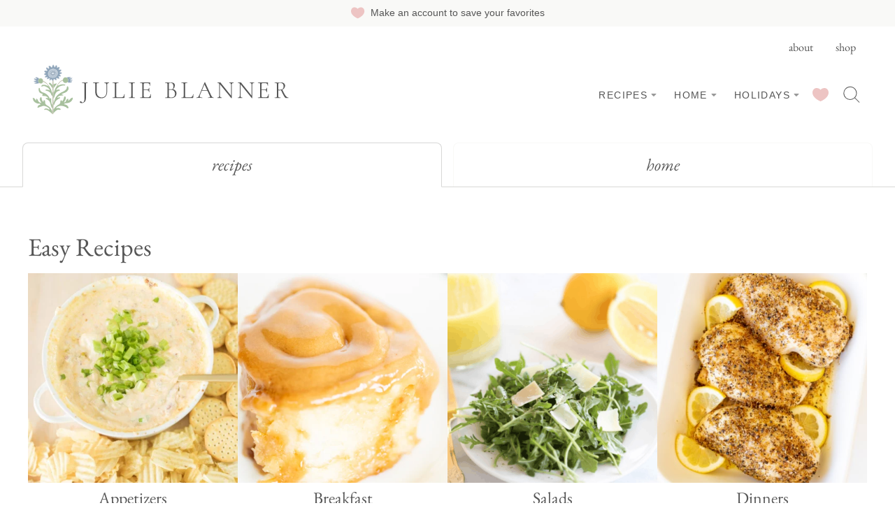

--- FILE ---
content_type: text/html; charset=UTF-8
request_url: https://julieblanner.com/
body_size: 156845
content:
<!DOCTYPE html><html lang="en-US">
<head><script data-no-optimize="1" data-cfasync="false">!function(){"use strict";const t={adt_ei:{identityApiKey:"plainText",source:"url",type:"plaintext",priority:1},adt_eih:{identityApiKey:"sha256",source:"urlh",type:"hashed",priority:2},sh_kit:{identityApiKey:"sha256",source:"urlhck",type:"hashed",priority:3}},e=Object.keys(t);function i(t){return function(t){const e=t.match(/((?=([a-z0-9._!#$%+^&*()[\]<>-]+))\2@[a-z0-9._-]+\.[a-z0-9._-]+)/gi);return e?e[0]:""}(function(t){return t.replace(/\s/g,"")}(t.toLowerCase()))}!async function(){const n=new URL(window.location.href),o=n.searchParams;let a=null;const r=Object.entries(t).sort(([,t],[,e])=>t.priority-e.priority).map(([t])=>t);for(const e of r){const n=o.get(e),r=t[e];if(!n||!r)continue;const c=decodeURIComponent(n),d="plaintext"===r.type&&i(c),s="hashed"===r.type&&c;if(d||s){a={value:c,config:r};break}}if(a){const{value:t,config:e}=a;window.adthrive=window.adthrive||{},window.adthrive.cmd=window.adthrive.cmd||[],window.adthrive.cmd.push(function(){window.adthrive.identityApi({source:e.source,[e.identityApiKey]:t},({success:i,data:n})=>{i?window.adthrive.log("info","Plugin","detectEmails",`Identity API called with ${e.type} email: ${t}`,n):window.adthrive.log("warning","Plugin","detectEmails",`Failed to call Identity API with ${e.type} email: ${t}`,n)})})}!function(t,e){const i=new URL(e);t.forEach(t=>i.searchParams.delete(t)),history.replaceState(null,"",i.toString())}(e,n)}()}();
</script><meta name='robots' content='index, follow, max-image-preview:large, max-snippet:-1, max-video-preview:-1' />
	<style></style>
	<style data-no-optimize="1" data-cfasync="false"></style>
<script data-no-optimize="1" data-cfasync="false">
	window.adthriveCLS = {
		enabledLocations: ['Content', 'Recipe'],
		injectedSlots: [],
		injectedFromPlugin: true,
		branch: '2df777a',bucket: 'prod',			};
	window.adthriveCLS.siteAds = {"betaTester":false,"targeting":[{"value":"54b408fae061349d122956f0","key":"siteId"},{"value":"6233884df7288d70884a08ad","key":"organizationId"},{"value":"Julie Blanner","key":"siteName"},{"value":"AdThrive Edge","key":"service"},{"value":"on","key":"bidding"},{"value":["Food","Home Decor and Design","Lifestyle","Travel"],"key":"verticals"}],"siteUrl":"https://julieblanner.com/","siteId":"54b408fae061349d122956f0","siteName":"Julie Blanner","breakpoints":{"tablet":768,"desktop":1024},"cloudflare":{"version":"1.0.0"},"adUnits":[{"sequence":9,"thirdPartyAdUnitName":null,"targeting":[{"value":["Sidebar"],"key":"location"},{"value":true,"key":"sticky"}],"devices":["desktop"],"name":"Sidebar_9","sticky":true,"location":"Sidebar","dynamic":{"pageSelector":"","spacing":0,"max":1,"lazyMax":null,"enable":true,"lazy":false,"elementSelector":".sidebar-primary","skip":0,"classNames":[],"position":"beforeend","every":1,"enabled":true},"stickyOverlapSelector":".block-area-before-footer","adSizes":[[1,1],[160,600],[250,250],[300,250],[300,420],[300,600],[300,1050],[336,280]],"priority":291,"autosize":true},{"sequence":null,"thirdPartyAdUnitName":null,"targeting":[{"value":["Content"],"key":"location"}],"devices":["desktop"],"name":"Content","sticky":false,"location":"Content","dynamic":{"pageSelector":"body.single","spacing":0,"max":3,"lazyMax":96,"enable":true,"lazy":true,"elementSelector":".entry-content > *:not(h2):not(h3):not(.dpsp-post-pinterest-image-hidden):not(:empty)","skip":5,"classNames":[],"position":"afterend","every":1,"enabled":true},"stickyOverlapSelector":"","adSizes":[[1,1],[1,2],[250,250],[300,250],[300,300],[336,280],[468,60],[552,334],[728,90],[728,250],[970,90],[970,250]],"priority":199,"autosize":true},{"sequence":null,"thirdPartyAdUnitName":null,"targeting":[{"value":["Content"],"key":"location"}],"devices":["tablet","phone"],"name":"Content","sticky":false,"location":"Content","dynamic":{"pageSelector":"body.single","spacing":0,"max":2,"lazyMax":97,"enable":true,"lazy":true,"elementSelector":".entry-content > *:not(h2):not(h3):not(.dpsp-post-pinterest-image-hidden):not(:empty):not(.wprm-recipe-container)","skip":5,"classNames":[],"position":"afterend","every":1,"enabled":true},"stickyOverlapSelector":"","adSizes":[[728,90],[336,280],[320,50],[468,60],[970,90],[250,250],[1,1],[320,100],[970,250],[1,2],[300,50],[300,300],[552,334],[728,250],[300,250]],"priority":199,"autosize":true},{"sequence":1,"thirdPartyAdUnitName":null,"targeting":[{"value":["Recipe"],"key":"location"}],"devices":["desktop","tablet"],"name":"Recipe_1","sticky":false,"location":"Recipe","dynamic":{"pageSelector":"body:not(.wprm-print)","spacing":0.7,"max":2,"lazyMax":97,"enable":true,"lazy":true,"elementSelector":".wprm-recipe-ingredients-header, .wprm-recipe-equipment-container h3, .wprm-recipe-ingredients-container li, .wprm-recipe-instructions-container li, .wprm-recipe-notes-container li, .wprm-recipe-notes-container span, .wprm-recipe-notes-container p, .wprm-nutrition-label-container, .mv-create-ingredients li, .mv-create-instructions li, .mv-create-notes li, .mv-create-notes p, .mv-create-notes span","skip":0,"classNames":[],"position":"beforebegin","every":1,"enabled":true},"stickyOverlapSelector":"","adSizes":[[300,250],[320,50],[250,250],[1,1],[320,100],[1,2],[300,50],[320,300],[300,390]],"priority":-101,"autosize":true},{"sequence":1,"thirdPartyAdUnitName":null,"targeting":[{"value":["Recipe"],"key":"location"}],"devices":["phone"],"name":"Recipe_1","sticky":false,"location":"Recipe","dynamic":{"pageSelector":"body:not(.wprm-print)","spacing":0,"max":1,"lazyMax":null,"enable":true,"lazy":false,"elementSelector":".wprm-recipe-ingredients-container, .mv-create-ingredients","skip":0,"classNames":[],"position":"beforebegin","every":1,"enabled":true},"stickyOverlapSelector":"","adSizes":[[300,250],[320,50],[250,250],[1,1],[320,100],[1,2],[300,50],[320,300],[300,390]],"priority":-101,"autosize":true},{"sequence":2,"thirdPartyAdUnitName":null,"targeting":[{"value":["Recipe"],"key":"location"}],"devices":["phone"],"name":"Recipe_2","sticky":false,"location":"Recipe","dynamic":{"pageSelector":"body:not(.wprm-print)","spacing":0.7,"max":1,"lazyMax":97,"enable":true,"lazy":true,"elementSelector":".wprm-recipe-equipment-container, .wprm-recipe-ingredients-container, .wprm-recipe-instructions-container li, .wprm-recipe-instructions-container span, .wprm-nutrition-label-container, .wprm-recipe-notes-container li, .wprm-recipe-notes-container span, .mv-create-ingredients, .mv-create-instructions li, .mv-create-notes li, .mv-create-notes span","skip":0,"classNames":[],"position":"afterend","every":1,"enabled":true},"stickyOverlapSelector":"","adSizes":[[300,250],[320,50],[250,250],[1,1],[320,100],[1,2],[300,50],[320,300],[300,390]],"priority":-102,"autosize":true},{"sequence":null,"thirdPartyAdUnitName":null,"targeting":[{"value":["Footer"],"key":"location"},{"value":true,"key":"sticky"}],"devices":["desktop"],"name":"Footer","sticky":true,"location":"Footer","dynamic":{"pageSelector":"body:not(.home)","spacing":0,"max":1,"lazyMax":null,"enable":true,"lazy":false,"elementSelector":"body","skip":0,"classNames":[],"position":"beforeend","every":1,"enabled":true},"stickyOverlapSelector":"","adSizes":[[1,1],[728,90],[970,90]],"priority":-1,"autosize":true},{"sequence":null,"thirdPartyAdUnitName":null,"targeting":[{"value":["Footer"],"key":"location"},{"value":true,"key":"sticky"}],"devices":["tablet","phone"],"name":"Footer","sticky":true,"location":"Footer","dynamic":{"pageSelector":"body:not(.home)","spacing":0,"max":1,"lazyMax":null,"enable":true,"lazy":false,"elementSelector":"body","skip":0,"classNames":[],"position":"beforeend","every":1,"enabled":true},"stickyOverlapSelector":"","adSizes":[[728,90],[320,50],[468,60],[970,90],[1,1],[320,100],[300,50]],"priority":-1,"autosize":true},{"sequence":null,"thirdPartyAdUnitName":null,"targeting":[{"value":["Header"],"key":"location"}],"devices":["desktop","tablet"],"name":"Header","sticky":false,"location":"Header","dynamic":{"pageSelector":"body.wprm-print, body:has(.mv-create-print-view)","spacing":0,"max":1,"lazyMax":null,"enable":true,"lazy":false,"elementSelector":".wprm-print-recipe, .mv-create-print-view","skip":0,"classNames":[],"position":"afterbegin","every":1,"enabled":true},"stickyOverlapSelector":"","adSizes":[[728,90],[320,50],[468,60],[970,90],[1,1],[320,100],[970,250],[300,50],[728,250]],"priority":399,"autosize":true},{"sequence":1,"thirdPartyAdUnitName":null,"targeting":[{"value":["Recipe"],"key":"location"}],"devices":["desktop","tablet"],"name":"Recipe_1","sticky":false,"location":"Recipe","dynamic":{"pageSelector":"body.wprm-print","spacing":0,"max":1,"lazyMax":null,"enable":true,"lazy":false,"elementSelector":".wprm-recipe-ingredients-container .wprm-recipe-header, .wprm-recipe-instructions-container li","skip":0,"classNames":[],"position":"beforebegin","every":1,"enabled":true},"stickyOverlapSelector":"","adSizes":[[300,250],[320,50],[250,250],[1,1],[320,100],[1,2],[300,50],[320,300],[300,390]],"priority":-101,"autosize":true},{"sequence":2,"thirdPartyAdUnitName":null,"targeting":[{"value":["Recipe"],"key":"location"}],"devices":["desktop","tablet"],"name":"Recipe_2","sticky":false,"location":"Recipe","dynamic":{"pageSelector":"body.wprm-print","spacing":1,"max":1,"lazyMax":1,"enable":true,"lazy":true,"elementSelector":".wprm-recipe-instructions-container li, .wprm-recipe-instructions-container span, .wprm-recipe-notes-container li, .wprm-recipe-notes-container span, .wprm-recipe-notes-container p, .wprm-nutrition-label-container","skip":0,"classNames":[],"position":"beforebegin","every":1,"enabled":true},"stickyOverlapSelector":"","adSizes":[[300,250],[320,50],[250,250],[1,1],[320,100],[1,2],[300,50],[320,300],[300,390]],"priority":-102,"autosize":true},{"sequence":1,"thirdPartyAdUnitName":null,"targeting":[{"value":["Recipe"],"key":"location"}],"devices":["phone"],"name":"Recipe_1","sticky":false,"location":"Recipe","dynamic":{"pageSelector":"body.wprm-print","spacing":0,"max":1,"lazyMax":null,"enable":true,"lazy":false,"elementSelector":".wprm-recipe-ingredients-container","skip":0,"classNames":[],"position":"afterend","every":1,"enabled":true},"stickyOverlapSelector":"","adSizes":[[300,250],[320,50],[250,250],[1,1],[320,100],[1,2],[300,50],[320,300],[300,390]],"priority":-101,"autosize":true},{"sequence":2,"thirdPartyAdUnitName":null,"targeting":[{"value":["Recipe"],"key":"location"}],"devices":["phone"],"name":"Recipe_2","sticky":false,"location":"Recipe","dynamic":{"pageSelector":"body.wprm-print","spacing":0.85,"max":1,"lazyMax":1,"enable":true,"lazy":true,"elementSelector":".wprm-recipe-ingredients-container, .wprm-recipe-instructions-container, .wprm-recipe-notes-container, .wprm-recipe-notes-container","skip":0,"classNames":[],"position":"afterend","every":1,"enabled":true},"stickyOverlapSelector":"","adSizes":[[300,250],[320,50],[250,250],[1,1],[320,100],[1,2],[300,50],[320,300],[300,390]],"priority":-102,"autosize":true}],"adDensityLayout":{"mobile":{"adDensity":0.2,"onePerViewport":false},"pageOverrides":[],"desktop":{"adDensity":0.2,"onePerViewport":false}},"adDensityEnabled":true,"siteExperiments":[],"adTypes":{"sponsorTileDesktop":true,"interscrollerDesktop":true,"nativeBelowPostDesktop":true,"miniscroller":true,"largeFormatsMobile":true,"nativeMobileContent":true,"inRecipeRecommendationMobile":true,"nativeMobileRecipe":true,"sponsorTileMobile":true,"expandableCatalogAdsMobile":false,"frameAdsMobile":true,"outstreamMobile":true,"nativeHeaderMobile":true,"frameAdsDesktop":true,"inRecipeRecommendationDesktop":true,"expandableFooterDesktop":true,"nativeDesktopContent":true,"outstreamDesktop":true,"animatedFooter":true,"expandableFooter":true,"nativeDesktopSidebar":true,"videoFootersMobile":true,"videoFootersDesktop":true,"interscroller":true,"nativeDesktopRecipe":true,"nativeHeaderDesktop":true,"nativeBelowPostMobile":true,"expandableCatalogAdsDesktop":false,"largeFormatsDesktop":true},"adOptions":{"theTradeDesk":true,"usCmpClickWrap":{"enabled":false,"regions":[]},"undertone":true,"sidebarConfig":{"dynamicStickySidebar":{"minHeight":2300,"enabled":false,"blockedSelectors":[]}},"footerCloseButton":true,"teads":true,"seedtag":true,"redPandaOutstream":false,"pmp":true,"thirtyThreeAcross":true,"sharethrough":true,"optimizeVideoPlayersForEarnings":true,"removeVideoTitleWrapper":true,"pubMatic":true,"swoop":false,"contentTermsFooterEnabled":true,"chicory":true,"infiniteScroll":false,"longerVideoAdPod":true,"yahoossp":true,"spa":false,"stickyContainerConfig":{"recipeDesktop":{"minHeight":null,"enabled":false},"blockedSelectors":[],"stickyHeaderSelectors":[".site-header"],"content":{"minHeight":250,"enabled":true},"recipeMobile":{"minHeight":null,"enabled":false}},"yieldbotId":"","gatedPrint":{"printClasses":[],"siteEmailServiceProviderId":null,"defaultOptIn":false,"closeButtonEnabled":false,"enabled":false,"newsletterPromptEnabled":false},"yieldmo":true,"footerSelector":"","consentMode":{"enabled":false,"customVendorList":""},"amazonUAM":true,"gamMCMEnabled":true,"gamMCMChildNetworkCode":"48770604","rubiconMediaMath":true,"rubicon":true,"conversant":true,"openx":true,"customCreativeEnabled":true,"secColor":"#000000","unruly":true,"mediaGrid":true,"bRealTime":true,"adInViewTime":null,"regulatory":{"privacyPolicyUrl":"","termsOfServiceUrl":""},"gumgum":true,"comscoreFooter":false,"desktopInterstitial":false,"contentAdXExpansionDesktop":true,"amx":true,"footerCloseButtonDesktop":false,"ozone":true,"isAutoOptimized":false,"comscoreTAL":true,"targetaff":false,"bgColor":"#FFFFFF","advancePlaylistOptions":{"playlistPlayer":{"enabled":true},"relatedPlayer":{"enabled":true,"applyToFirst":true}},"kargo":true,"max30SecondVideoAdPod":false,"liveRampATS":true,"footerCloseButtonMobile":false,"interstitialBlockedPageSelectors":"","prioritizeShorterVideoAds":true,"allowSmallerAdSizes":true,"comscore":"Lifestyle","blis":true,"wakeLock":{"desktopEnabled":true,"mobileValue":15,"mobileEnabled":true,"desktopValue":30},"mobileInterstitial":false,"tripleLift":true,"sensitiveCategories":["alc","ast","cbd","cosm","dat","gamc","pol","rel","sst","ssr","srh","ske","tob","wtl"],"liveRamp":true,"mobileInterstitialBlockedPageSelectors":"","adthriveEmailIdentity":true,"criteo":true,"nativo":true,"infiniteScrollOptions":{"selector":"","heightThreshold":0},"siteAttributes":{"mobileHeaderSelectors":[],"desktopHeaderSelectors":[]},"dynamicContentSlotLazyLoading":true,"clsOptimizedAds":true,"ogury":true,"verticals":["Food","Home Decor and Design","Lifestyle","Travel"],"inImage":false,"stackadapt":true,"usCMP":{"regions":[],"defaultOptIn":false,"enabled":false,"strictMode":false},"contentAdXExpansionMobile":true,"advancePlaylist":true,"medianet":true,"delayLoading":true,"inImageZone":null,"appNexus":true,"rise":true,"liveRampId":"","infiniteScrollRefresh":true,"indexExchange":true},"siteAdsProfiles":[],"thirdPartySiteConfig":{"partners":{"discounts":[]}},"featureRollouts":{"amazon-holiday-campaign-2025":{"featureRolloutId":46,"data":{"pct_enabled":10},"enabled":false},"ac-always-sticky":{"featureRolloutId":31,"data":null,"enabled":true},"disable-restart-sticky-video-inactive":{"featureRolloutId":51,"data":null,"enabled":false},"ios-manage-content-slots":{"featureRolloutId":29,"data":null,"enabled":true}},"videoPlayers":{"contextual":{"autoplayCollapsibleEnabled":true,"overrideEmbedLocation":true,"defaultPlayerType":"collapse"},"videoEmbed":"wordpress","footerSelector":".footer-press, .site-footer","contentSpecificPlaylists":[],"players":[{"playlistId":"x21Qsx5z","pageSelector":"body.single","devices":["desktop"],"description":"","skip":0,"title":"MY LATEST VIDEOS","type":"stickyPlaylist","enabled":true,"formattedType":"Sticky Playlist","elementSelector":".entry-content > .wp-block-image, .entry-content > figure, .entry-content > p:has(img)","id":4090017,"position":"afterend","saveVideoCloseState":false,"shuffle":true,"adPlayerTitle":"MY LATEST VIDEOS","mobileHeaderSelector":null,"playerId":"u28d3pwo"},{"playlistId":"x21Qsx5z","pageSelector":"","devices":["mobile","desktop"],"description":"","skip":0,"title":"Stationary related player - desktop and mobile","type":"stationaryRelated","enabled":true,"formattedType":"Stationary Related","elementSelector":"","id":4090016,"position":"","saveVideoCloseState":false,"shuffle":false,"adPlayerTitle":"Stationary related player - desktop and mobile","playerId":"u28d3pwo"},{"playlistId":"x21Qsx5z","pageSelector":"body.single","devices":["mobile"],"mobileLocation":"top-center","description":"","skip":0,"title":"MY LATEST VIDEOS","type":"stickyPlaylist","enabled":true,"formattedType":"Sticky Playlist","elementSelector":".entry-content > .wp-block-image, .entry-content > figure, .entry-content > p:has(img)","id":4090018,"position":"afterend","saveVideoCloseState":false,"shuffle":true,"adPlayerTitle":"MY LATEST VIDEOS","mobileHeaderSelector":null,"playerId":"u28d3pwo"}],"partners":{"theTradeDesk":true,"unruly":true,"mediaGrid":true,"undertone":true,"gumgum":true,"seedtag":true,"amx":true,"ozone":true,"pmp":true,"kargo":true,"stickyOutstream":{"desktop":{"enabled":true},"blockedPageSelectors":"","mobileLocation":"bottom-left","allowOnHomepage":false,"mobile":{"enabled":true},"saveVideoCloseState":false,"mobileHeaderSelector":"","allowForPageWithStickyPlayer":{"enabled":true}},"sharethrough":true,"blis":true,"tripleLift":true,"pubMatic":true,"criteo":true,"yahoossp":true,"nativo":true,"stackadapt":true,"yieldmo":true,"amazonUAM":true,"medianet":true,"rubicon":true,"appNexus":true,"rise":true,"openx":true,"indexExchange":true}}};</script>

<script data-no-optimize="1" data-cfasync="false">
(function(w, d) {
	w.adthrive = w.adthrive || {};
	w.adthrive.cmd = w.adthrive.cmd || [];
	w.adthrive.plugin = 'adthrive-ads-3.10.0';
	w.adthrive.host = 'ads.adthrive.com';
	w.adthrive.integration = 'plugin';

	var commitParam = (w.adthriveCLS && w.adthriveCLS.bucket !== 'prod' && w.adthriveCLS.branch) ? '&commit=' + w.adthriveCLS.branch : '';

	var s = d.createElement('script');
	s.async = true;
	s.referrerpolicy='no-referrer-when-downgrade';
	s.src = 'https://' + w.adthrive.host + '/sites/54b408fae061349d122956f0/ads.min.js?referrer=' + w.encodeURIComponent(w.location.href) + commitParam + '&cb=' + (Math.floor(Math.random() * 100) + 1) + '';
	var n = d.getElementsByTagName('script')[0];
	n.parentNode.insertBefore(s, n);
})(window, document);
</script>
<link rel="dns-prefetch" href="https://ads.adthrive.com/"><link rel="preconnect" href="https://ads.adthrive.com/"><link rel="preconnect" href="https://ads.adthrive.com/" crossorigin>
	<!-- This site is optimized with the Yoast SEO Premium plugin v26.7 (Yoast SEO v26.7) - https://yoast.com/wordpress/plugins/seo/ -->
	<title>Recipes, Entertaining, and Home Decor Projects | Julie Blanner</title>
<link data-rocket-prefetch href="https://www.google-analytics.com" rel="dns-prefetch">
<link data-rocket-prefetch href="https://www.googletagmanager.com" rel="dns-prefetch">
<link data-rocket-prefetch href="https://www.clarity.ms" rel="dns-prefetch">
<link data-rocket-prefetch href="https://ads.adthrive.com" rel="dns-prefetch">
<link data-rocket-prefetch href="https://plausible.io" rel="dns-prefetch">
<style id="wpr-usedcss">img:is([sizes=auto i],[sizes^="auto," i]){contain-intrinsic-size:3000px 1500px}.adthrive-ad{margin-top:10px;margin-bottom:10px;text-align:center;overflow-x:visible;clear:both;line-height:0}.adthrive-sidebar.adthrive-stuck{margin-top:160px;z-index:1!important}.adthrive-sticky-sidebar>div{top:160px!important}.adthrive-device-desktop .adthrive-recipe,.adthrive-device-tablet .adthrive-recipe{float:right;clear:right;margin-left:10px}@media print{.adthrive-ad,.adthrive-comscore,.adthrive-native-recipe{display:none!important;height:0;width:0;visibility:hidden}}body.home .adthrive-footer-message{margin-bottom:0}.cp-popup-container .cp-popup-wrapper,.cp-popup-container .cpro-overlay{opacity:0;visibility:hidden;display:none}:root{--comment-rating-star-color:#343434}.comment-form-wprm-rating{margin-bottom:20px;margin-top:5px;text-align:left}.rtl .comment-form-wprm-rating{text-align:right}:root{--wprm-popup-font-size:16px;--wprm-popup-background:#fff;--wprm-popup-title:#000;--wprm-popup-content:#444;--wprm-popup-button-background:#5a822b;--wprm-popup-button-text:#fff}body.wprm-popup-modal-open{height:100%;left:0;overflow:hidden;position:fixed;right:0;width:100%}.wprm-popup-modal{display:none}.wprm-popup-modal.is-open{display:block}.tippy-box[data-animation=fade][data-state=hidden]{opacity:0}[data-tippy-root]{max-width:calc(100vw - 10px)}.tippy-box{background-color:#333;border-radius:4px;color:#fff;font-size:14px;line-height:1.4;outline:0;position:relative;transition-property:transform,visibility,opacity;white-space:normal}.tippy-box[data-placement^=top]>.tippy-arrow{bottom:0}.tippy-box[data-placement^=top]>.tippy-arrow:before{border-top-color:initial;border-width:8px 8px 0;bottom:-7px;left:0;transform-origin:center top}.tippy-box[data-placement^=bottom]>.tippy-arrow{top:0}.tippy-box[data-placement^=bottom]>.tippy-arrow:before{border-bottom-color:initial;border-width:0 8px 8px;left:0;top:-7px;transform-origin:center bottom}.tippy-box[data-placement^=left]>.tippy-arrow{right:0}.tippy-box[data-placement^=left]>.tippy-arrow:before{border-left-color:initial;border-width:8px 0 8px 8px;right:-7px;transform-origin:center left}.tippy-box[data-placement^=right]>.tippy-arrow{left:0}.tippy-box[data-placement^=right]>.tippy-arrow:before{border-right-color:initial;border-width:8px 8px 8px 0;left:-7px;transform-origin:center right}.tippy-box[data-inertia][data-state=visible]{transition-timing-function:cubic-bezier(.54,1.5,.38,1.11)}.tippy-arrow{color:#333;height:16px;width:16px}.tippy-arrow:before{border-color:transparent;border-style:solid;content:"";position:absolute}.tippy-content{padding:5px 9px;position:relative;z-index:1}.tippy-box[data-theme=wprm] .tippy-content p:first-child{margin-top:0}.tippy-box[data-theme=wprm] .tippy-content p:last-child{margin-bottom:0}.tippy-box[data-theme~=wprm-variable]{background-color:var(--wprm-tippy-background)}.tippy-box[data-theme~=wprm-variable][data-placement^=top]>.tippy-arrow:before{border-top-color:var(--wprm-tippy-background)}.tippy-box[data-theme~=wprm-variable][data-placement^=bottom]>.tippy-arrow:before{border-bottom-color:var(--wprm-tippy-background)}.tippy-box[data-theme~=wprm-variable][data-placement^=left]>.tippy-arrow:before{border-left-color:var(--wprm-tippy-background)}.tippy-box[data-theme~=wprm-variable][data-placement^=right]>.tippy-arrow:before{border-right-color:var(--wprm-tippy-background)}.wprm-loader{animation:1s ease-in-out infinite wprmSpin;-webkit-animation:1s ease-in-out infinite wprmSpin;border:2px solid hsla(0,0%,78%,.3);border-radius:50%;border-top-color:#444;display:inline-block;height:10px;width:10px}@keyframes wprmSpin{to{-webkit-transform:rotate(1turn)}}@-webkit-keyframes wprmSpin{to{-webkit-transform:rotate(1turn)}}.wprm-recipe-container{outline:0}.wprm-recipe{overflow:hidden;zoom:1;clear:both;text-align:left}.wprm-recipe *{box-sizing:border-box}.wprm-recipe ul{-webkit-margin-before:0;-webkit-margin-after:0;-webkit-padding-start:0;margin:0;padding:0}.wprm-recipe li{font-size:1em;margin:0 0 0 32px;padding:0}.wprm-recipe p{font-size:1em;margin:0;padding:0}.wprm-recipe li,.wprm-recipe li.wprm-recipe-instruction{list-style-position:outside}.wprm-recipe li:before{display:none}.wprm-recipe h2,.wprm-recipe h3{clear:none;font-variant:normal;letter-spacing:normal;margin:0;padding:0;text-transform:none}body:not(.wprm-print) .wprm-recipe p:first-letter{color:inherit;font-family:inherit;font-size:inherit;line-height:inherit;margin:inherit;padding:inherit}.rtl .wprm-recipe{text-align:right}.rtl .wprm-recipe li{margin:0 32px 0 0}.wprm-expandable-container,.wprm-expandable-container-separated{--wprm-expandable-text-color:#333;--wprm-expandable-button-color:#fff;--wprm-expandable-border-color:#333;--wprm-expandable-border-radius:0px;--wprm-expandable-vertical-padding:5px;--wprm-expandable-horizontal-padding:5px}.wprm-expandable-container a.wprm-expandable-button,.wprm-expandable-container button.wprm-expandable-button,.wprm-expandable-container-separated a.wprm-expandable-button,.wprm-expandable-container-separated button.wprm-expandable-button{color:var(--wprm-expandable-text-color)}.wprm-expandable-container button.wprm-expandable-button,.wprm-expandable-container-separated button.wprm-expandable-button{background-color:var(--wprm-expandable-button-color);border-color:var(--wprm-expandable-border-color);border-radius:var(--wprm-expandable-border-radius);padding:var(--wprm-expandable-vertical-padding) var(--wprm-expandable-horizontal-padding)}.wprm-expandable-container-separated.wprm-expandable-expanded .wprm-expandable-button-show,.wprm-expandable-container.wprm-expandable-expanded .wprm-expandable-button-show{display:none}.wprm-expandable-separated-content-collapsed{display:none!important}.wprm-recipe-ingredients-container .wprm-recipe-ingredient-image{flex-shrink:0}.wprm-recipe-ingredients-container .wprm-recipe-ingredient-image img{vertical-align:middle}.wprm-recipe-shop-instacart-loading{cursor:wait;opacity:.5}.wprm-recipe-shop-instacart{align-items:center;border:1px solid #003d29;border-radius:23px;cursor:pointer;display:inline-flex;font-family:Instacart,system-ui,-apple-system,BlinkMacSystemFont,'Segoe UI',Roboto,Oxygen,Ubuntu,Cantarell,'Open Sans','Helvetica Neue',sans-serif;font-size:14px;height:46px;padding:0 18px}.wprm-recipe-shop-instacart>img{height:22px!important;margin:0!important;padding:0!important;width:auto!important}.wprm-recipe-shop-instacart>span{margin-left:10px}.wprm-recipe-instructions-container .wprm-recipe-instruction-media{margin:5px 0 15px;max-width:100%}.wp-block-button__link{align-content:center;box-sizing:border-box;cursor:pointer;display:inline-block;height:100%;text-align:center;word-break:break-word}:where(.wp-block-button__link){border-radius:9999px;box-shadow:none;padding:calc(.667em + 2px) calc(1.333em + 2px);text-decoration:none}:root :where(.wp-block-button .wp-block-button__link.is-style-outline),:root :where(.wp-block-button.is-style-outline>.wp-block-button__link){border:2px solid;padding:.667em 1.333em}:root :where(.wp-block-button .wp-block-button__link.is-style-outline:not(.has-text-color)),:root :where(.wp-block-button.is-style-outline>.wp-block-button__link:not(.has-text-color)){color:currentColor}:root :where(.wp-block-button .wp-block-button__link.is-style-outline:not(.has-background)),:root :where(.wp-block-button.is-style-outline>.wp-block-button__link:not(.has-background)){background-color:initial;background-image:none}.wp-block-buttons{box-sizing:border-box}.wp-block-buttons>.wp-block-button{display:inline-block;margin:0}.wp-block-buttons.is-content-justification-space-between{justify-content:space-between}.wp-block-buttons .wp-block-button__link{width:100%}:where(.wp-block-calendar table:not(.has-background) th){background:#ddd}:where(.wp-block-columns){margin-bottom:1.75em}:where(.wp-block-columns.has-background){padding:1.25em 2.375em}:where(.wp-block-post-comments input[type=submit]){border:none}:where(.wp-block-cover-image:not(.has-text-color)),:where(.wp-block-cover:not(.has-text-color)){color:#fff}:where(.wp-block-cover-image.is-light:not(.has-text-color)),:where(.wp-block-cover.is-light:not(.has-text-color)){color:#000}:root :where(.wp-block-cover h1:not(.has-text-color)),:root :where(.wp-block-cover h2:not(.has-text-color)),:root :where(.wp-block-cover h3:not(.has-text-color)),:root :where(.wp-block-cover h4:not(.has-text-color)),:root :where(.wp-block-cover h5:not(.has-text-color)),:root :where(.wp-block-cover h6:not(.has-text-color)),:root :where(.wp-block-cover p:not(.has-text-color)){color:inherit}:where(.wp-block-file){margin-bottom:1.5em}:where(.wp-block-file__button){border-radius:2em;display:inline-block;padding:.5em 1em}:where(.wp-block-file__button):is(a):active,:where(.wp-block-file__button):is(a):focus,:where(.wp-block-file__button):is(a):hover,:where(.wp-block-file__button):is(a):visited{box-shadow:none;color:#fff;opacity:.85;text-decoration:none}.wp-block-group{box-sizing:border-box}:where(.wp-block-group.wp-block-group-is-layout-constrained){position:relative}h2.has-background,h3.has-background{padding:1.25em 2.375em}.wp-block-image>a,.wp-block-image>figure>a{display:inline-block}.wp-block-image img{box-sizing:border-box;height:auto;max-width:100%;vertical-align:bottom}@media not (prefers-reduced-motion){.wp-block-image img.hide{visibility:hidden}.wp-block-image img.show{animation:.4s show-content-image}}.wp-block-image[style*=border-radius] img,.wp-block-image[style*=border-radius]>a{border-radius:inherit}.wp-block-image.alignfull>a{width:100%}.wp-block-image.alignfull img{height:auto;width:100%}.wp-block-image :where(figcaption){margin-bottom:1em;margin-top:.5em}:root :where(.wp-block-image.is-style-rounded img,.wp-block-image .is-style-rounded img){border-radius:9999px}.wp-block-image figure{margin:0}@keyframes show-content-image{0%{visibility:hidden}99%{visibility:hidden}to{visibility:visible}}:where(.wp-block-latest-comments:not([style*=line-height] .wp-block-latest-comments__comment)){line-height:1.1}:where(.wp-block-latest-comments:not([style*=line-height] .wp-block-latest-comments__comment-excerpt p)){line-height:1.8}:root :where(.wp-block-latest-posts.is-grid){padding:0}:root :where(.wp-block-latest-posts.wp-block-latest-posts__list){padding-left:0}ul{box-sizing:border-box}:root :where(.wp-block-list.has-background){padding:1.25em 2.375em}:where(.wp-block-navigation.has-background .wp-block-navigation-item a:not(.wp-element-button)),:where(.wp-block-navigation.has-background .wp-block-navigation-submenu a:not(.wp-element-button)){padding:.5em 1em}:where(.wp-block-navigation .wp-block-navigation__submenu-container .wp-block-navigation-item a:not(.wp-element-button)),:where(.wp-block-navigation .wp-block-navigation__submenu-container .wp-block-navigation-submenu a:not(.wp-element-button)),:where(.wp-block-navigation .wp-block-navigation__submenu-container .wp-block-navigation-submenu button.wp-block-navigation-item__content),:where(.wp-block-navigation .wp-block-navigation__submenu-container .wp-block-pages-list__item button.wp-block-navigation-item__content){padding:.5em 1em}:root :where(p.has-background){padding:1.25em 2.375em}:where(p.has-text-color:not(.has-link-color)) a{color:inherit}:where(.wp-block-post-comments-form) input:not([type=submit]),:where(.wp-block-post-comments-form) textarea{border:1px solid #949494;font-family:inherit;font-size:1em}:where(.wp-block-post-comments-form) input:where(:not([type=submit]):not([type=checkbox])),:where(.wp-block-post-comments-form) textarea{padding:calc(.667em + 2px)}:where(.wp-block-post-excerpt){box-sizing:border-box;margin-bottom:var(--wp--style--block-gap);margin-top:var(--wp--style--block-gap)}:where(.wp-block-preformatted.has-background){padding:1.25em 2.375em}.wp-block-search__button{margin-left:10px;word-break:normal}.wp-block-search__button.has-icon{line-height:0}.wp-block-search__button svg{height:1.25em;min-height:24px;min-width:24px;width:1.25em;fill:currentColor;vertical-align:text-bottom}:where(.wp-block-search__button){border:1px solid #ccc;padding:6px 10px}.wp-block-search__inside-wrapper{display:flex;flex:auto;flex-wrap:nowrap;max-width:100%}.wp-block-search__label{width:100%}.wp-block-search__input{appearance:none;border:1px solid #949494;flex-grow:1;margin-left:0;margin-right:0;min-width:3rem;padding:8px;text-decoration:unset!important}:where(.wp-block-search__input){font-family:inherit;font-size:inherit;font-style:inherit;font-weight:inherit;letter-spacing:inherit;line-height:inherit;text-transform:inherit}:where(.wp-block-search__button-inside .wp-block-search__inside-wrapper){border:1px solid #949494;box-sizing:border-box;padding:4px}:where(.wp-block-search__button-inside .wp-block-search__inside-wrapper) .wp-block-search__input{border:none;border-radius:0;padding:0 4px}:where(.wp-block-search__button-inside .wp-block-search__inside-wrapper) .wp-block-search__input:focus{outline:0}:where(.wp-block-search__button-inside .wp-block-search__inside-wrapper) :where(.wp-block-search__button){padding:4px 8px}:root :where(.wp-block-separator.is-style-dots){height:auto;line-height:1;text-align:center}:root :where(.wp-block-separator.is-style-dots):before{color:currentColor;content:"···";font-family:serif;font-size:1.5em;letter-spacing:2em;padding-left:2em}:root :where(.wp-block-site-logo.is-style-rounded){border-radius:9999px}:where(.wp-block-social-links:not(.is-style-logos-only)) .wp-social-link{background-color:#f0f0f0;color:#444}:where(.wp-block-social-links:not(.is-style-logos-only)) .wp-social-link-amazon{background-color:#f90;color:#fff}:where(.wp-block-social-links:not(.is-style-logos-only)) .wp-social-link-bandcamp{background-color:#1ea0c3;color:#fff}:where(.wp-block-social-links:not(.is-style-logos-only)) .wp-social-link-behance{background-color:#0757fe;color:#fff}:where(.wp-block-social-links:not(.is-style-logos-only)) .wp-social-link-bluesky{background-color:#0a7aff;color:#fff}:where(.wp-block-social-links:not(.is-style-logos-only)) .wp-social-link-codepen{background-color:#1e1f26;color:#fff}:where(.wp-block-social-links:not(.is-style-logos-only)) .wp-social-link-deviantart{background-color:#02e49b;color:#fff}:where(.wp-block-social-links:not(.is-style-logos-only)) .wp-social-link-discord{background-color:#5865f2;color:#fff}:where(.wp-block-social-links:not(.is-style-logos-only)) .wp-social-link-dribbble{background-color:#e94c89;color:#fff}:where(.wp-block-social-links:not(.is-style-logos-only)) .wp-social-link-dropbox{background-color:#4280ff;color:#fff}:where(.wp-block-social-links:not(.is-style-logos-only)) .wp-social-link-etsy{background-color:#f45800;color:#fff}:where(.wp-block-social-links:not(.is-style-logos-only)) .wp-social-link-facebook{background-color:#0866ff;color:#fff}:where(.wp-block-social-links:not(.is-style-logos-only)) .wp-social-link-fivehundredpx{background-color:#000;color:#fff}:where(.wp-block-social-links:not(.is-style-logos-only)) .wp-social-link-flickr{background-color:#0461dd;color:#fff}:where(.wp-block-social-links:not(.is-style-logos-only)) .wp-social-link-foursquare{background-color:#e65678;color:#fff}:where(.wp-block-social-links:not(.is-style-logos-only)) .wp-social-link-github{background-color:#24292d;color:#fff}:where(.wp-block-social-links:not(.is-style-logos-only)) .wp-social-link-goodreads{background-color:#eceadd;color:#382110}:where(.wp-block-social-links:not(.is-style-logos-only)) .wp-social-link-google{background-color:#ea4434;color:#fff}:where(.wp-block-social-links:not(.is-style-logos-only)) .wp-social-link-gravatar{background-color:#1d4fc4;color:#fff}:where(.wp-block-social-links:not(.is-style-logos-only)) .wp-social-link-instagram{background-color:#f00075;color:#fff}:where(.wp-block-social-links:not(.is-style-logos-only)) .wp-social-link-lastfm{background-color:#e21b24;color:#fff}:where(.wp-block-social-links:not(.is-style-logos-only)) .wp-social-link-linkedin{background-color:#0d66c2;color:#fff}:where(.wp-block-social-links:not(.is-style-logos-only)) .wp-social-link-mastodon{background-color:#3288d4;color:#fff}:where(.wp-block-social-links:not(.is-style-logos-only)) .wp-social-link-medium{background-color:#000;color:#fff}:where(.wp-block-social-links:not(.is-style-logos-only)) .wp-social-link-meetup{background-color:#f6405f;color:#fff}:where(.wp-block-social-links:not(.is-style-logos-only)) .wp-social-link-patreon{background-color:#000;color:#fff}:where(.wp-block-social-links:not(.is-style-logos-only)) .wp-social-link-pinterest{background-color:#e60122;color:#fff}:where(.wp-block-social-links:not(.is-style-logos-only)) .wp-social-link-pocket{background-color:#ef4155;color:#fff}:where(.wp-block-social-links:not(.is-style-logos-only)) .wp-social-link-reddit{background-color:#ff4500;color:#fff}:where(.wp-block-social-links:not(.is-style-logos-only)) .wp-social-link-skype{background-color:#0478d7;color:#fff}:where(.wp-block-social-links:not(.is-style-logos-only)) .wp-social-link-snapchat{background-color:#fefc00;color:#fff;stroke:#000}:where(.wp-block-social-links:not(.is-style-logos-only)) .wp-social-link-soundcloud{background-color:#ff5600;color:#fff}:where(.wp-block-social-links:not(.is-style-logos-only)) .wp-social-link-spotify{background-color:#1bd760;color:#fff}:where(.wp-block-social-links:not(.is-style-logos-only)) .wp-social-link-telegram{background-color:#2aabee;color:#fff}:where(.wp-block-social-links:not(.is-style-logos-only)) .wp-social-link-threads{background-color:#000;color:#fff}:where(.wp-block-social-links:not(.is-style-logos-only)) .wp-social-link-tiktok{background-color:#000;color:#fff}:where(.wp-block-social-links:not(.is-style-logos-only)) .wp-social-link-tumblr{background-color:#011835;color:#fff}:where(.wp-block-social-links:not(.is-style-logos-only)) .wp-social-link-twitch{background-color:#6440a4;color:#fff}:where(.wp-block-social-links:not(.is-style-logos-only)) .wp-social-link-twitter{background-color:#1da1f2;color:#fff}:where(.wp-block-social-links:not(.is-style-logos-only)) .wp-social-link-vimeo{background-color:#1eb7ea;color:#fff}:where(.wp-block-social-links:not(.is-style-logos-only)) .wp-social-link-vk{background-color:#4680c2;color:#fff}:where(.wp-block-social-links:not(.is-style-logos-only)) .wp-social-link-wordpress{background-color:#3499cd;color:#fff}:where(.wp-block-social-links:not(.is-style-logos-only)) .wp-social-link-whatsapp{background-color:#25d366;color:#fff}:where(.wp-block-social-links:not(.is-style-logos-only)) .wp-social-link-x{background-color:#000;color:#fff}:where(.wp-block-social-links:not(.is-style-logos-only)) .wp-social-link-yelp{background-color:#d32422;color:#fff}:where(.wp-block-social-links:not(.is-style-logos-only)) .wp-social-link-youtube{background-color:red;color:#fff}:where(.wp-block-social-links.is-style-logos-only) .wp-social-link{background:0 0}:where(.wp-block-social-links.is-style-logos-only) .wp-social-link svg{height:1.25em;width:1.25em}:where(.wp-block-social-links.is-style-logos-only) .wp-social-link-amazon{color:#f90}:where(.wp-block-social-links.is-style-logos-only) .wp-social-link-bandcamp{color:#1ea0c3}:where(.wp-block-social-links.is-style-logos-only) .wp-social-link-behance{color:#0757fe}:where(.wp-block-social-links.is-style-logos-only) .wp-social-link-bluesky{color:#0a7aff}:where(.wp-block-social-links.is-style-logos-only) .wp-social-link-codepen{color:#1e1f26}:where(.wp-block-social-links.is-style-logos-only) .wp-social-link-deviantart{color:#02e49b}:where(.wp-block-social-links.is-style-logos-only) .wp-social-link-discord{color:#5865f2}:where(.wp-block-social-links.is-style-logos-only) .wp-social-link-dribbble{color:#e94c89}:where(.wp-block-social-links.is-style-logos-only) .wp-social-link-dropbox{color:#4280ff}:where(.wp-block-social-links.is-style-logos-only) .wp-social-link-etsy{color:#f45800}:where(.wp-block-social-links.is-style-logos-only) .wp-social-link-facebook{color:#0866ff}:where(.wp-block-social-links.is-style-logos-only) .wp-social-link-fivehundredpx{color:#000}:where(.wp-block-social-links.is-style-logos-only) .wp-social-link-flickr{color:#0461dd}:where(.wp-block-social-links.is-style-logos-only) .wp-social-link-foursquare{color:#e65678}:where(.wp-block-social-links.is-style-logos-only) .wp-social-link-github{color:#24292d}:where(.wp-block-social-links.is-style-logos-only) .wp-social-link-goodreads{color:#382110}:where(.wp-block-social-links.is-style-logos-only) .wp-social-link-google{color:#ea4434}:where(.wp-block-social-links.is-style-logos-only) .wp-social-link-gravatar{color:#1d4fc4}:where(.wp-block-social-links.is-style-logos-only) .wp-social-link-instagram{color:#f00075}:where(.wp-block-social-links.is-style-logos-only) .wp-social-link-lastfm{color:#e21b24}:where(.wp-block-social-links.is-style-logos-only) .wp-social-link-linkedin{color:#0d66c2}:where(.wp-block-social-links.is-style-logos-only) .wp-social-link-mastodon{color:#3288d4}:where(.wp-block-social-links.is-style-logos-only) .wp-social-link-medium{color:#000}:where(.wp-block-social-links.is-style-logos-only) .wp-social-link-meetup{color:#f6405f}:where(.wp-block-social-links.is-style-logos-only) .wp-social-link-patreon{color:#000}:where(.wp-block-social-links.is-style-logos-only) .wp-social-link-pinterest{color:#e60122}:where(.wp-block-social-links.is-style-logos-only) .wp-social-link-pocket{color:#ef4155}:where(.wp-block-social-links.is-style-logos-only) .wp-social-link-reddit{color:#ff4500}:where(.wp-block-social-links.is-style-logos-only) .wp-social-link-skype{color:#0478d7}:where(.wp-block-social-links.is-style-logos-only) .wp-social-link-snapchat{color:#fff;stroke:#000}:where(.wp-block-social-links.is-style-logos-only) .wp-social-link-soundcloud{color:#ff5600}:where(.wp-block-social-links.is-style-logos-only) .wp-social-link-spotify{color:#1bd760}:where(.wp-block-social-links.is-style-logos-only) .wp-social-link-telegram{color:#2aabee}:where(.wp-block-social-links.is-style-logos-only) .wp-social-link-threads{color:#000}:where(.wp-block-social-links.is-style-logos-only) .wp-social-link-tiktok{color:#000}:where(.wp-block-social-links.is-style-logos-only) .wp-social-link-tumblr{color:#011835}:where(.wp-block-social-links.is-style-logos-only) .wp-social-link-twitch{color:#6440a4}:where(.wp-block-social-links.is-style-logos-only) .wp-social-link-twitter{color:#1da1f2}:where(.wp-block-social-links.is-style-logos-only) .wp-social-link-vimeo{color:#1eb7ea}:where(.wp-block-social-links.is-style-logos-only) .wp-social-link-vk{color:#4680c2}:where(.wp-block-social-links.is-style-logos-only) .wp-social-link-whatsapp{color:#25d366}:where(.wp-block-social-links.is-style-logos-only) .wp-social-link-wordpress{color:#3499cd}:where(.wp-block-social-links.is-style-logos-only) .wp-social-link-x{color:#000}:where(.wp-block-social-links.is-style-logos-only) .wp-social-link-yelp{color:#d32422}:where(.wp-block-social-links.is-style-logos-only) .wp-social-link-youtube{color:red}:root :where(.wp-block-social-links .wp-social-link a){padding:.25em}:root :where(.wp-block-social-links.is-style-logos-only .wp-social-link a){padding:0}:root :where(.wp-block-social-links.is-style-pill-shape .wp-social-link a){padding-left:.6666666667em;padding-right:.6666666667em}:root :where(.wp-block-tag-cloud.is-style-outline){display:flex;flex-wrap:wrap;gap:1ch}:root :where(.wp-block-tag-cloud.is-style-outline a){border:1px solid;font-size:unset!important;margin-right:0;padding:1ch 2ch;text-decoration:none!important}:root :where(.wp-block-table-of-contents){box-sizing:border-box}:where(.wp-block-term-description){box-sizing:border-box;margin-bottom:var(--wp--style--block-gap);margin-top:var(--wp--style--block-gap)}:where(pre.wp-block-verse){font-family:inherit}.entry-content{counter-reset:footnotes}.wp-element-button{cursor:pointer}:root{--wp--preset--font-size--normal:16px;--wp--preset--font-size--huge:42px}.has-huge-font-size{font-size:var(--wp--preset--font-size--huge)}.has-text-align-center{text-align:center}.screen-reader-text{border:0;clip-path:inset(50%);height:1px;margin:-1px;overflow:hidden;padding:0;position:absolute;width:1px;word-wrap:normal!important}.screen-reader-text:focus{background-color:#ddd;clip-path:none;color:#444;display:block;font-size:1em;height:auto;left:5px;line-height:normal;padding:15px 23px 14px;text-decoration:none;top:5px;width:auto;z-index:100000}html :where(.has-border-color){border-style:solid}html :where([style*=border-top-color]){border-top-style:solid}html :where([style*=border-right-color]){border-right-style:solid}html :where([style*=border-bottom-color]){border-bottom-style:solid}html :where([style*=border-left-color]){border-left-style:solid}html :where([style*=border-width]){border-style:solid}html :where([style*=border-top-width]){border-top-style:solid}html :where([style*=border-right-width]){border-right-style:solid}html :where([style*=border-bottom-width]){border-bottom-style:solid}html :where([style*=border-left-width]){border-left-style:solid}html :where(img[class*=wp-image-]){height:auto;max-width:100%}:where(figure){margin:0 0 1em}html :where(.is-position-sticky){--wp-admin--admin-bar--position-offset:var(--wp-admin--admin-bar--height,0px)}@media screen and (max-width:600px){html :where(.is-position-sticky){--wp-admin--admin-bar--position-offset:0px}}.block-about{--cwp-image:475px;position:relative;align-items:center}.block-about.cwp-large,.block-about.cwp-large.has-background{padding:0}.block-about .block-about__inner{gap:0}.block-about .block-about__inner>*{align-self:stretch}.block-about__content{flex-basis:0;flex-grow:1;padding:var(--wp--custom--layout--block-gap);border:2px solid var(--wp--preset--color--background)}.block-about .block-about__content{margin:30px}.block-about__image .wp-block-image{display:flex;flex-direction:column;position:relative;height:100%}.block-about__image .wp-block-image>*{flex-grow:1}.block-about__image .wp-block-image img{width:100%;height:100%;object-fit:cover}@media only screen and (max-width:839px){.block-about__inner{flex-direction:column}.block-about .block-about__content{margin:var(--wp--custom--layout--block-gap)}}@media only screen and (min-width:840px){.block-about__image{max-width:var(--cwp-image);width:100%;height:auto}.block-about__image .wp-block-image img{position:absolute}.block-about__content{padding:30px}}.block-seen-in__title{font-family:var(--wp--custom--typography--heading--font-family);font-size:var(--wp--preset--font-size--large);letter-spacing:var(--wp--custom--typography--interface--letter-spacing);text-transform:lowercase;color:var(--wp--custom--color--neutral-600);font-style:italic;font-weight:400;text-align:center;margin:0 0 24px}.block-seen-in__wrap{display:flex;flex-wrap:wrap;align-items:center;justify-content:center;column-gap:20px;row-gap:16px}.block-seen-in__wrap img{width:100px;height:48px;object-fit:contain;opacity:.35}.block-email{--cwp-image:300px;position:relative;align-items:center}.block-email,.block-email.has-background{padding:var(--wp--custom--layout--block-gap)}.block-email__content{flex-basis:0;flex-grow:1}.block-email .block-email__image{width:var(--cwp-image);max-width:100%}.block-email .block-email__image img{width:100%}.block-email__inner{border:4px solid var(--wp--preset--color--background);padding:45px}.block-email .block-email__inner{column-gap:45px;row-gap:30px}.block-email .wpforms-container .wpforms-title{font-size:var(--wp--preset--font-size--huge)}@media only screen and (max-width:840px){.block-email__inner{flex-direction:column}.block-email__inner>*{align-self:stretch}.block-email .block-email__image{width:100%}.block-email__inner{padding:30px}}@media only screen and (min-width:768px){.block-seen-in__wrap{column-gap:36px}.content .block-email .wpforms-container.one-line .wpforms-form{display:flex;flex-wrap:wrap}.content .block-email .wpforms-container.one-line .wpforms-field-container{flex-grow:1}}.block-find-recipe.alignfull:not(.is-layout-constrained)>*,.block-find-recipe>*{max-width:var(--wp--custom--layout--content);margin-inline-start:auto;margin-inline-end:auto}.block-find-recipe :where(.wp-block-search__button-inside .wp-block-search__inside-wrapper){border-color:transparent}.block-find-recipe :where(.wp-block-search__button-inside) .wp-block-search__button{background-color:transparent;color:var(--wp--preset--color--foreground)}.block-find-recipe>*{margin-block-start:0;margin-block-end:0}.block-find-recipe>*+*{margin-block-start:var(--wp--custom--layout--block-gap)}.post-summary{background:var(--cwp-post-listing-bg,var(--wp--preset--color--nonary));color:var(--wp--preset--color--foreground);overflow:hidden;display:grid;grid-template-rows:auto 1fr}.post-summary__image{position:relative}.post-summary .simplefavorite-button{background-color:transparent;color:var(--wp--preset--color--foreground);cursor:pointer;border:none;min-height:1px;padding:0;font-size:var(--wp--preset--font-size--tiny);position:absolute;top:8px;right:8px}.post-summary .simplefavorite-button .label{display:none}.post-summary .simplefavorite-button svg{fill:var(--wp--preset--color--primary)}.post-summary .simplefavorite-button:is(:focus,:hover) svg{fill:var(--wp--preset--color--secondary)}.has-background{--cwp-post-listing-bg:var(--wp--preset--color--nonary)}.has-nonary-background-color{--cwp-post-listing-bg:var(--wp--preset--color--background)}@supports(aspect-ratio:1){.post-summary__image img{aspect-ratio:0.67;object-fit:cover}}.post-summary__content{padding:12px;flex-grow:1;display:flex;flex-direction:column;align-items:flex-start;row-gap:10px}.post-summary .post-summary__content>*{margin:0}.post-summary__title{font-size:var(--wp--preset--font-size--large)}.post-summary__title a{color:var(--wp--preset--color--foreground);text-decoration:none;font-weight:400}.post-summary__title a:is(:focus,:hover){text-decoration:underline}.post-summary__image img{width:100%}.post-summary .entry-category{font-family:var(--wp--custom--typography--interface--font-family);letter-spacing:var(--wp--custom--typography--interface--letter-spacing);text-transform:var(--wp--custom--typography--interface--text-transform);font-size:var(--wp--preset--font-size--tiny)}.post-summary .entry-total-time{font-size:var(--wp--preset--font-size--small);margin-block-start:auto}@media only screen and (min-width:600px){.layout-5up-featured-large .block-post-listing__inner{grid-template-columns:1fr 1fr;align-items:start}.layout-5up-featured-large .post-summary:first-child{grid-column:1;grid-row:1/5}}.block-post-listing header{display:flex;justify-content:space-between;align-items:center;gap:8px}.block-post-listing__title{flex-basis:0;flex-grow:1;max-width:var(--wp--custom--layout--content)}.block-post-listing footer{text-align:right;margin-top:var(--wp--style--block-gap)}.block-post-listing header .block-post-listing__more{margin-bottom:var(--wp--style--block-gap)}.block-post-listing__more.is-style-arrow{font-family:var(--wp--preset--font-family--primary);text-transform:lowercase;font-style:italic;font-size:var(--wp--preset--font-size--large);letter-spacing:normal;display:inline-block}.block-post-listing .block-post-listing__more.is-style-arrow{text-decoration:none}@media only screen and (max-width:600px){.block-post-listing header .block-post-listing__more{display:none}}@media only screen and (min-width:601px){.block-post-listing footer{display:none}}.block-post-listing__inner{display:grid;grid-template-columns:repeat(var(--cwp-columns,1),1fr);column-gap:8px;row-gap:16px}@media (max-width:600px){.layout-4up-grid,.layout-6up-grid{--cwp-columns:2}.post-summary.m-list{display:grid;grid-template-columns:138px 1fr}.post-summary.m-list .post-summary__content{justify-content:center}.post-summary.m-list .post-summary__content .entry-total-time{margin-block-start:0}.post-summary.m-list .post-summary__image .simplefavorite-button{left:0;right:auto}}@media (min-width:601px){.block-post-listing__inner{column-gap:32px;row-gap:32px}.layout-4up-2x2-list{--cwp-columns:2}.layout-3up-featured,.layout-3up-list{--cwp-columns:3}.layout-4up-grid,.layout-4up-list{--cwp-columns:4}.layout-10up-list,.layout-5up-featured{--cwp-columns:5}.layout-6up-grid{--cwp-columns:6}.layout-6up-grid .block-post-listing__inner{column-gap:16px}.post-summary.d-list{display:grid;grid-template-columns:138px 1fr}.post-summary.d-list .post-summary__content{justify-content:center}.post-summary.d-list .post-summary__content .entry-total-time{margin-block-start:0}}.block-product{--cwp-image:300px;position:relative;align-items:center;border:4px solid var(--wp--preset--color--nonary)}.block-product.cwp-large,.block-product.cwp-large.has-background{padding:0}.block-product .block-product__inner{gap:0}.block-product__content{flex-basis:0;flex-grow:1;padding:var(--wp--custom--layout--block-gap);border:2px solid var(--wp--preset--color--background)}.block-product__image .wp-block-image{display:flex;flex-direction:column;position:relative}.block-product__image .wp-block-image>*{flex-grow:1}.block-product__image .wp-block-image img{width:100%;height:100%;object-fit:cover}@media only screen and (max-width:760px){.block-product__inner{flex-direction:column}.block-product__inner>*{align-self:stretch}}@media only screen and (min-width:761px){.block-product__image{max-width:var(--cwp-image);width:100%;height:auto}.block-product__content{padding:30px}}.block-quick-links{--cwp-columns:2;--cwp-gap:8px}.block-quick-links__inner{display:grid;grid-template-columns:repeat(var(--cwp-columns),minmax(0,1fr));gap:var(--cwp-gap);font-size:var(--wp--preset--font-size--small);text-align:left}.block-quick-links__inner span{background:var(--wp--preset--color--background);display:inline-block;padding:8px 12px;line-height:var(--wp--custom--line-height--small);font-family:var(--wp--custom--typography--interface--font-family);letter-spacing:var(--wp--custom--typography--interface--letter-spacing);text-transform:var(--wp--custom--typography--interface--text-transform);font-size:var(--wp--preset--font-size--tiny);font-weight:400}.block-quick-links__inner a{color:var(--wp--preset--color--foreground);display:block;position:relative;text-decoration:none;z-index:2;text-align:center}.style-square.layout-flex .block-quick-links__inner a:nth-last-child(-n+4):first-child>span,.style-square.layout-flex .block-quick-links__inner a:nth-last-child(-n+4):first-child~a>span{font-size:var(--wp--preset--font-size--large);font-family:var(--wp--preset--font-family--primary);letter-spacing:0;text-transform:none}.block-quick-links__inner a:is(:focus,:hover) span{text-decoration:underline;text-underline-offset:2px}.block-quick-links__inner img{z-index:1;width:100%}.layout-flex .block-quick-links__inner a{flex-basis:150px;flex-grow:1}@media only screen and (min-width:600px){.block-quick-links{--cwp-gap:16px;--cwp-columns:3}.layout-flex .block-quick-links__inner{display:flex}}@media only screen and (max-width:900px){.layout-flex .block-quick-links__inner{flex-wrap:wrap}}@media only screen and (min-width:900px){.block-quick-links{--cwp-columns:6}}ul.social-links{padding-left:0;display:flex}ul.social-links.has-text-align-center{justify-content:center}ul.social-links li{list-style-type:none}ul.social-links a{width:44px;height:44px;display:flex;align-items:center;justify-content:center;text-decoration:none}ul.social-links svg{fill:var(--wp--preset--color--quaternary);width:20px;height:20px}ul.social-links a:hover svg{fill:var(--wp--preset--color--senary)}:root{--swiper-theme-color:#007aff}:root{--swiper-navigation-size:44px}.wprm-cook-mode{font-size:var(--wprm-cook-mode-font-size)}.wprm-cook-mode{display:flex;flex-direction:column;height:100%;min-height:0}.wprm-cook-mode .wprm-cook-mode-screen-cooking .wprm-cook-mode-instructions-container{flex:1;overflow-y:auto;-webkit-overflow-scrolling:touch;padding:0}.wprm-cook-mode .wprm-cook-mode-screen-cooking .wprm-cook-mode-instruction-step{display:flex;flex-direction:column;height:100%;min-height:0}.wprm-cook-mode-instructions-container{touch-action:pan-y;-webkit-overflow-scrolling:touch}.wprm-cook-mode .wprm-cook-mode-screen-thank-you{align-items:center;display:flex;justify-content:center;padding:40px 20px}#wprm-timer-container{align-items:center;background-color:#000;bottom:0;color:#fff;display:flex;font-family:monospace,sans-serif;font-size:24px;height:50px;left:0;line-height:50px;position:fixed;right:0;z-index:2147483647}#wprm-timer-container .wprm-timer-icon{cursor:pointer;padding:0 10px}#wprm-timer-container .wprm-timer-icon svg{display:table-cell;height:24px;vertical-align:middle;width:24px}#wprm-timer-container span{flex-shrink:0}#wprm-timer-container span#wprm-timer-bar-container{flex:1;padding:0 10px 0 15px}#wprm-timer-container span#wprm-timer-bar-container #wprm-timer-bar{border:3px solid #fff;display:block;height:24px;width:100%}#wprm-timer-container span#wprm-timer-bar-container #wprm-timer-bar #wprm-timer-bar-elapsed{background-color:#fff;border:0;display:block;height:100%;width:0}#wprm-timer-container.wprm-timer-finished{animation:1s linear infinite wprmtimerblink}@keyframes wprmtimerblink{50%{opacity:.5}}.wprm-popup-modal-user-rating #wprm-user-ratings-modal-message{display:none}.wprm-popup-modal-user-rating .wprm-user-ratings-modal-recipe-name{margin:5px auto;max-width:350px;text-align:center}.wprm-popup-modal-user-rating .wprm-user-ratings-modal-stars-container{margin-bottom:5px;text-align:center}.wprm-popup-modal-user-rating .wprm-user-rating-modal-comment-suggestions-container{display:none}.wprm-popup-modal-user-rating .wprm-user-rating-modal-comment-suggestions-container .wprm-user-rating-modal-comment-suggestion{border:1px dashed var(--wprm-popup-button-background);border-radius:5px;cursor:pointer;font-size:.8em;font-weight:700;margin:5px;padding:5px 10px}.wprm-popup-modal-user-rating .wprm-user-rating-modal-comment-suggestions-container .wprm-user-rating-modal-comment-suggestion:hover{border-style:solid}.wprm-popup-modal-user-rating input,.wprm-popup-modal-user-rating textarea{box-sizing:border-box}.wprm-popup-modal-user-rating textarea{border:1px solid #cecece;border-radius:4px;display:block;font-family:inherit;font-size:.9em;line-height:1.5;margin:0;min-height:75px;padding:10px;resize:vertical;width:100%}.wprm-popup-modal-user-rating textarea:focus::placeholder{color:transparent}.wprm-popup-modal-user-rating button{margin-right:5px}.wprm-popup-modal-user-rating button:disabled,.wprm-popup-modal-user-rating button[disabled]{cursor:not-allowed;opacity:.5}.wprm-popup-modal-user-rating #wprm-user-rating-modal-errors{color:#8b0000;display:inline-block;font-size:.8em}.wprm-popup-modal-user-rating #wprm-user-rating-modal-errors div,.wprm-popup-modal-user-rating #wprm-user-rating-modal-waiting{display:none}fieldset.wprm-user-ratings-modal-stars{background:0 0;border:0;display:inline-block;margin:0;padding:0;position:relative}fieldset.wprm-user-ratings-modal-stars legend{left:0;opacity:0;position:absolute}fieldset.wprm-user-ratings-modal-stars input[type=radio]{border:0;cursor:pointer;float:left;height:16px;margin:0!important;min-height:0;min-width:0;opacity:0;padding:0!important;width:16px}fieldset.wprm-user-ratings-modal-stars input[type=radio]:first-child{margin-left:-16px}fieldset.wprm-user-ratings-modal-stars span{font-size:0;height:16px;left:0;opacity:0;pointer-events:none;position:absolute;top:0;width:80px}fieldset.wprm-user-ratings-modal-stars span svg{height:100%!important;width:100%!important}fieldset.wprm-user-ratings-modal-stars input:checked+span,fieldset.wprm-user-ratings-modal-stars input:hover+span{opacity:1}fieldset.wprm-user-ratings-modal-stars input:hover+span~span{display:none}.rtl fieldset.wprm-user-ratings-modal-stars span{left:inherit;right:0}.rtl fieldset.wprm-user-ratings-modal-stars span svg{transform:scaleX(-1)}@supports(-webkit-touch-callout:none){.wprm-popup-modal-user-rating textarea{font-size:16px}}.wprm-recipe-advanced-servings-container{align-items:center;display:flex;flex-wrap:wrap;margin:5px 0}.wprm-recipe-advanced-servings-container .wprm-recipe-advanced-servings-input-unit{margin-left:3px}.wprm-recipe-advanced-servings-container .wprm-recipe-advanced-servings-input-shape{margin-left:5px}.wprm-recipe-equipment-container,.wprm-recipe-ingredients-container,.wprm-recipe-instructions-container{counter-reset:wprm-advanced-list-counter}:root{--wprm-list-checkbox-size:18px;--wprm-list-checkbox-left-position:0px;--wprm-list-checkbox-top-position:0px;--wprm-list-checkbox-background:#fff;--wprm-list-checkbox-borderwidth:1px;--wprm-list-checkbox-border-style:solid;--wprm-list-checkbox-border-color:inherit;--wprm-list-checkbox-border-radius:0px;--wprm-list-checkbox-check-width:2px;--wprm-list-checkbox-check-color:inherit}.wprm-checkbox-container{margin-left:-16px}.rtl .wprm-checkbox-container{margin-left:0;margin-right:-16px}.wprm-checkbox-container input[type=checkbox]{margin:0!important;opacity:0;width:16px!important}.wprm-checkbox-container label:after,.wprm-checkbox-container label:before{content:"";display:inline-block;position:absolute}.rtl .wprm-checkbox-container label:after{right:calc(var(--wprm-list-checkbox-left-position) + var(--wprm-list-checkbox-size)/ 4)}.wprm-checkbox-container label:before{background-color:var(--wprm-list-checkbox-background);border-color:var(--wprm-list-checkbox-border-color);border-radius:var(--wprm-list-checkbox-border-radius);border-style:var(--wprm-list-checkbox-border-style);border-width:var(--wprm-list-checkbox-borderwidth);height:var(--wprm-list-checkbox-size);left:var(--wprm-list-checkbox-left-position);top:var(--wprm-list-checkbox-top-position);width:var(--wprm-list-checkbox-size)}.wprm-checkbox-container label:after{border-bottom:var(--wprm-list-checkbox-check-width) solid;border-left:var(--wprm-list-checkbox-check-width) solid;border-color:var(--wprm-list-checkbox-check-color);height:calc(var(--wprm-list-checkbox-size)/4);left:calc(var(--wprm-list-checkbox-left-position) + var(--wprm-list-checkbox-size)/ 4);top:calc(var(--wprm-list-checkbox-top-position) + var(--wprm-list-checkbox-size)/ 4);transform:rotate(-45deg);width:calc(var(--wprm-list-checkbox-size)/2)}.wprm-checkbox-container input[type=checkbox]+label:after{content:none}.wprm-checkbox-container input[type=checkbox]:checked+label:after{content:""}.wprm-checkbox-container input[type=checkbox]:focus+label:before{outline:#3b99fc auto 5px}.wprm-recipe-equipment li{position:relative}.wprm-recipe-equipment li .wprm-checkbox-container{display:inline-block;left:-32px;line-height:.9em;position:absolute;top:.25em}.wprm-recipe-equipment li.wprm-checkbox-is-checked{text-decoration:line-through}.rtl .wprm-recipe-equipment li .wprm-checkbox-container{left:inherit;right:-32px}.wprm-list-checkbox-container:before{display:none!important}.wprm-list-checkbox-container.wprm-list-checkbox-checked{text-decoration:line-through}.wprm-list-checkbox-container .wprm-list-checkbox:hover{cursor:pointer}.no-js .wprm-private-notes-container,.no-js .wprm-recipe-private-notes-header{display:none}.wprm-private-notes-container:not(.wprm-private-notes-container-disabled){cursor:pointer}.wprm-private-notes-container .wprm-private-notes-user{display:none}.wprm-private-notes-container.wprm-private-notes-has-notes .wprm-private-notes-user{display:block}.wprm-private-notes-container.wprm-private-notes-editing .wprm-private-notes-user{display:none}.wprm-private-notes-container .wprm-private-notes-user{white-space:pre-wrap}.wprm-print .wprm-private-notes-container{cursor:default}.wprm-print .wprm-private-notes-container .wprm-private-notes-user{display:block!important}input[type=number].wprm-recipe-servings{display:inline;margin:0;padding:5px;width:60px}.wprm-recipe-servings-text-buttons-container{display:inline-flex}.wprm-recipe-servings-text-buttons-container input[type=text].wprm-recipe-servings{border-radius:0!important;display:inline;margin:0;outline:0;padding:0;text-align:center;vertical-align:top;width:40px}.wprm-recipe-servings-text-buttons-container .wprm-recipe-servings-change,.wprm-recipe-servings-text-buttons-container input[type=text].wprm-recipe-servings{border:1px solid #333;font-size:16px;height:30px;user-select:none}.wprm-recipe-servings-text-buttons-container .wprm-recipe-servings-change{background:#333;border-radius:3px;color:#fff;cursor:pointer;display:inline-block;line-height:26px;text-align:center;width:20px}.wprm-recipe-servings-text-buttons-container .wprm-recipe-servings-change:active{font-weight:700}.wprm-recipe-servings-text-buttons-container .wprm-recipe-servings-change.wprm-recipe-servings-decrement{border-bottom-right-radius:0!important;border-right:none;border-top-right-radius:0!important}.wprm-recipe-servings-text-buttons-container .wprm-recipe-servings-change.wprm-recipe-servings-increment{border-bottom-left-radius:0!important;border-left:none;border-top-left-radius:0!important}input[type=range].wprm-recipe-servings-slider{-webkit-appearance:none;background:0 0;border:0;margin:0;min-width:150px;width:100%}input[type=range].wprm-recipe-servings-slider:focus{outline:0}input[type=range].wprm-recipe-servings-slider::-webkit-slider-runnable-track{background:#aaa;border:.5px solid #010101;border-radius:1.3px;box-shadow:.5px .5px 1px #000,0 0 .5px #0d0d0d;cursor:pointer;height:9.2px;width:100%}input[type=range].wprm-recipe-servings-slider::-webkit-slider-thumb{-webkit-appearance:none;background:#fff;border:.7px solid #000;border-radius:3px;box-shadow:1px 1px 1px #000,0 0 1px #0d0d0d;cursor:pointer;height:22px;margin-top:-6.9px;width:10px}input[type=range].wprm-recipe-servings-slider:focus::-webkit-slider-runnable-track{background:#bcbcbc}input[type=range].wprm-recipe-servings-slider::-moz-range-track{background:#aaa;border:.5px solid #010101;border-radius:1.3px;box-shadow:.5px .5px 1px #000,0 0 .5px #0d0d0d;cursor:pointer;height:9.2px;width:100%}input[type=range].wprm-recipe-servings-slider::-moz-range-thumb{background:#fff;border:.7px solid #000;border-radius:3px;box-shadow:1px 1px 1px #000,0 0 1px #0d0d0d;cursor:pointer;height:22px;width:10px}input[type=range].wprm-recipe-servings-slider::-ms-track{background:0 0;border-color:transparent;color:transparent;cursor:pointer;height:9.2px;width:100%}input[type=range].wprm-recipe-servings-slider::-ms-fill-lower{background:#989898;border:.5px solid #010101;border-radius:2.6px;box-shadow:.5px .5px 1px #000,0 0 .5px #0d0d0d}input[type=range].wprm-recipe-servings-slider::-ms-fill-upper{background:#aaa;border:.5px solid #010101;border-radius:2.6px;box-shadow:.5px .5px 1px #000,0 0 .5px #0d0d0d}input[type=range].wprm-recipe-servings-slider::-ms-thumb{background:#fff;border:.7px solid #000;border-radius:3px;box-shadow:1px 1px 1px #000,0 0 1px #0d0d0d;cursor:pointer;height:22px;height:9.2px;width:10px}input[type=range].wprm-recipe-servings-slider:focus::-ms-fill-lower{background:#aaa}input[type=range].wprm-recipe-servings-slider:focus::-ms-fill-upper{background:#bcbcbc}.wprm-recipe-share-options-popup-container{display:none!important}:root{--wp--preset--aspect-ratio--square:1;--wp--preset--aspect-ratio--4-3:4/3;--wp--preset--aspect-ratio--3-4:3/4;--wp--preset--aspect-ratio--3-2:3/2;--wp--preset--aspect-ratio--2-3:2/3;--wp--preset--aspect-ratio--16-9:16/9;--wp--preset--aspect-ratio--9-16:9/16;--wp--preset--color--black:#000000;--wp--preset--color--cyan-bluish-gray:#abb8c3;--wp--preset--color--white:#ffffff;--wp--preset--color--pale-pink:#f78da7;--wp--preset--color--vivid-red:#cf2e2e;--wp--preset--color--luminous-vivid-orange:#ff6900;--wp--preset--color--luminous-vivid-amber:#fcb900;--wp--preset--color--light-green-cyan:#7bdcb5;--wp--preset--color--vivid-green-cyan:#00d084;--wp--preset--color--pale-cyan-blue:#8ed1fc;--wp--preset--color--vivid-cyan-blue:#0693e3;--wp--preset--color--vivid-purple:#9b51e0;--wp--preset--color--foreground:#565656;--wp--preset--color--background:#ffffff;--wp--preset--color--primary:#EDC4C3;--wp--preset--color--secondary:#F8DCD6;--wp--preset--color--tertiary:#999999;--wp--preset--color--quaternary:#CED7E0;--wp--preset--color--quinary:#DFEBF1;--wp--preset--color--senary:#A7C09D;--wp--preset--color--septenary:#F2F7FA;--wp--preset--color--octonary:#FAF1ED;--wp--preset--color--nonary:#F9F9F7;--wp--preset--color--denary:#8fa5ba;--wp--preset--gradient--vivid-cyan-blue-to-vivid-purple:linear-gradient(135deg,rgba(6, 147, 227, 1) 0%,rgb(155, 81, 224) 100%);--wp--preset--gradient--light-green-cyan-to-vivid-green-cyan:linear-gradient(135deg,rgb(122, 220, 180) 0%,rgb(0, 208, 130) 100%);--wp--preset--gradient--luminous-vivid-amber-to-luminous-vivid-orange:linear-gradient(135deg,rgba(252, 185, 0, 1) 0%,rgba(255, 105, 0, 1) 100%);--wp--preset--gradient--luminous-vivid-orange-to-vivid-red:linear-gradient(135deg,rgba(255, 105, 0, 1) 0%,rgb(207, 46, 46) 100%);--wp--preset--gradient--very-light-gray-to-cyan-bluish-gray:linear-gradient(135deg,rgb(238, 238, 238) 0%,rgb(169, 184, 195) 100%);--wp--preset--gradient--cool-to-warm-spectrum:linear-gradient(135deg,rgb(74, 234, 220) 0%,rgb(151, 120, 209) 20%,rgb(207, 42, 186) 40%,rgb(238, 44, 130) 60%,rgb(251, 105, 98) 80%,rgb(254, 248, 76) 100%);--wp--preset--gradient--blush-light-purple:linear-gradient(135deg,rgb(255, 206, 236) 0%,rgb(152, 150, 240) 100%);--wp--preset--gradient--blush-bordeaux:linear-gradient(135deg,rgb(254, 205, 165) 0%,rgb(254, 45, 45) 50%,rgb(107, 0, 62) 100%);--wp--preset--gradient--luminous-dusk:linear-gradient(135deg,rgb(255, 203, 112) 0%,rgb(199, 81, 192) 50%,rgb(65, 88, 208) 100%);--wp--preset--gradient--pale-ocean:linear-gradient(135deg,rgb(255, 245, 203) 0%,rgb(182, 227, 212) 50%,rgb(51, 167, 181) 100%);--wp--preset--gradient--electric-grass:linear-gradient(135deg,rgb(202, 248, 128) 0%,rgb(113, 206, 126) 100%);--wp--preset--gradient--midnight:linear-gradient(135deg,rgb(2, 3, 129) 0%,rgb(40, 116, 252) 100%);--wp--preset--font-size--small:1rem;--wp--preset--font-size--medium:1.125rem;--wp--preset--font-size--large:1.5rem;--wp--preset--font-size--x-large:clamp(1.625rem, 2.8vw, 1.75rem);--wp--preset--font-size--gargantuan:clamp(2.75rem, 5.2vw, 3.25rem);--wp--preset--font-size--colossal:clamp(2.5rem, 4.8vw, 3rem);--wp--preset--font-size--gigantic:clamp(2.125rem, 4.4vw, 2.75rem);--wp--preset--font-size--jumbo:clamp(2rem, 4vw, 2.5rem);--wp--preset--font-size--huge:clamp(1.875rem, 3.6vw, 2.25rem);--wp--preset--font-size--big:clamp(1.75rem, 3.2vw, 2rem);--wp--preset--font-size--tiny:0.875rem;--wp--preset--font-size--min:0.75rem;--wp--preset--font-family--system-sans-serif:-apple-system,BlinkMacSystemFont,"Segoe UI",Roboto,Oxygen-Sans,Ubuntu,Cantarell,"Helvetica Neue",sans-serif;--wp--preset--font-family--system-serif:-apple-system-ui-serif,ui-serif,Noto Serif,Iowan Old Style,Apple Garamond,Baskerville,Times New Roman,Droid Serif,Times,Source Serif Pro,serif,Apple Color Emoji,Segoe UI Emoji,Segoe UI Symbol;--wp--preset--font-family--primary:"EB Garamond",-apple-system-ui-serif,ui-serif,Noto Serif,Iowan Old Style,Apple Garamond,Baskerville,Times New Roman,Droid Serif,Times,Source Serif Pro,serif,Apple Color Emoji,Segoe UI Emoji,Segoe UI Symbol;--wp--preset--spacing--20:0.44rem;--wp--preset--spacing--30:0.67rem;--wp--preset--spacing--40:1rem;--wp--preset--spacing--50:1.5rem;--wp--preset--spacing--60:2.25rem;--wp--preset--spacing--70:3.38rem;--wp--preset--spacing--80:5.06rem;--wp--preset--shadow--natural:6px 6px 9px rgba(0, 0, 0, .2);--wp--preset--shadow--deep:12px 12px 50px rgba(0, 0, 0, .4);--wp--preset--shadow--sharp:6px 6px 0px rgba(0, 0, 0, .2);--wp--preset--shadow--outlined:6px 6px 0px -3px rgba(255, 255, 255, 1),6px 6px rgba(0, 0, 0, 1);--wp--preset--shadow--crisp:6px 6px 0px rgba(0, 0, 0, 1);--wp--custom--border-radius--tiny:3px;--wp--custom--border-radius--small:8px;--wp--custom--border-radius--medium:12px;--wp--custom--border-radius--large:50%;--wp--custom--border-width--tiny:1px;--wp--custom--border-width--small:2px;--wp--custom--border-width--medium:3px;--wp--custom--border-width--large:4px;--wp--custom--box-shadow--1:0px 2px 8px rgba(33, 33, 33, .12);--wp--custom--box-shadow--2:0px 3px 10px rgba(33, 33, 33, .25);--wp--custom--color--link:var(--wp--preset--color--foreground);--wp--custom--color--star:var(--wp--preset--color--quaternary);--wp--custom--color--tab:#d8d8d7;--wp--custom--color--neutral-50:#FAFAFA;--wp--custom--color--neutral-100:#F5F5F5;--wp--custom--color--neutral-200:#EEEEEE;--wp--custom--color--neutral-300:#E0E0E0;--wp--custom--color--neutral-400:#BDBDBD;--wp--custom--color--neutral-500:#9E9E9E;--wp--custom--color--neutral-600:#757575;--wp--custom--color--neutral-700:#616161;--wp--custom--color--neutral-800:#424242;--wp--custom--color--neutral-900:#212121;--wp--custom--layout--content:736px;--wp--custom--layout--wide:1200px;--wp--custom--layout--sidebar:300px;--wp--custom--layout--page:var(--wp--custom--layout--content);--wp--custom--layout--padding:16px;--wp--custom--layout--block-gap:16px;--wp--custom--layout--block-gap-large:40px;--wp--custom--letter-spacing--none:normal;--wp--custom--letter-spacing--tight:-.01em;--wp--custom--letter-spacing--loose:.05em;--wp--custom--letter-spacing--looser:.1em;--wp--custom--line-height--tiny:1.1;--wp--custom--line-height--small:1.2;--wp--custom--line-height--medium:1.4;--wp--custom--line-height--normal:1.6;--wp--custom--typography--heading--font-family:var(--wp--preset--font-family--primary);--wp--custom--typography--heading--font-size:var(--wp--preset--font-size--x-large);--wp--custom--typography--heading--font-weight:400;--wp--custom--typography--heading--letter-spacing:var(--wp--custom--letter-spacing--none);--wp--custom--typography--heading--line-height:var(--wp--custom--line-height--small);--wp--custom--typography--heading--text-transform:none;--wp--custom--typography--interface--font-family:var(--wp--preset--font-family--system-sans-serif);--wp--custom--typography--interface--font-size:var(--wp--preset--font-size--small);--wp--custom--typography--interface--font-weight:400;--wp--custom--typography--interface--letter-spacing:var(--wp--custom--letter-spacing--loose);--wp--custom--typography--interface--line-height:var(--wp--custom--line-height--small);--wp--custom--typography--interface--text-transform:uppercase}:root{--wp--style--global--content-size:var(--wp--custom--layout--content);--wp--style--global--wide-size:var(--wp--custom--layout--wide)}:where(body){margin:0}:where(.wp-site-blocks)>*{margin-block-start:var(--wp--custom--layout--block-gap);margin-block-end:0}:where(.wp-site-blocks)>:first-child{margin-block-start:0}:where(.wp-site-blocks)>:last-child{margin-block-end:0}:root{--wp--style--block-gap:var(--wp--custom--layout--block-gap)}:root :where(.is-layout-flow)>:first-child{margin-block-start:0}:root :where(.is-layout-flow)>:last-child{margin-block-end:0}:root :where(.is-layout-flow)>*{margin-block-start:var(--wp--custom--layout--block-gap);margin-block-end:0}:root :where(.is-layout-constrained)>:first-child{margin-block-start:0}:root :where(.is-layout-constrained)>:last-child{margin-block-end:0}:root :where(.is-layout-constrained)>*{margin-block-start:var(--wp--custom--layout--block-gap);margin-block-end:0}:root :where(.is-layout-flex){gap:var(--wp--custom--layout--block-gap)}:root :where(.is-layout-grid){gap:var(--wp--custom--layout--block-gap)}body .is-layout-flex{display:flex}.is-layout-flex{flex-wrap:wrap;align-items:center}.is-layout-flex>:is(*,div){margin:0}body{background-color:var(--wp--preset--color--background);color:var(--wp--preset--color--foreground);font-family:var(--wp--preset--font-family--primary);font-size:var(--wp--preset--font-size--large);line-height:var(--wp--custom--line-height--normal);padding-top:0;padding-right:var(--wp--custom--layout--padding);padding-bottom:0;padding-left:var(--wp--custom--layout--padding)}a:where(:not(.wp-element-button)){color:var(--wp--custom--color--link);text-decoration:underline}:root :where(a:where(:not(.wp-element-button)):hover){text-decoration:none}:root :where(a:where(:not(.wp-element-button)):focus){text-decoration:none}h2,h3{font-family:var(--wp--custom--typography--heading--font-family);font-weight:var(--wp--custom--typography--heading--font-weight);letter-spacing:var(--wp--custom--typography--heading--letter-spacing);line-height:var(--wp--custom--typography--heading--line-height);text-transform:var(--wp--custom--typography--heading--text-transform)}h2{font-size:var(--wp--preset--font-size--huge)}h3{font-size:var(--wp--preset--font-size--big)}:root :where(.wp-element-button,.wp-block-button__link){background-color:var(--wp--preset--color--denary);border-radius:var(--wp--custom--border-radius--tiny);border-width:0;border-style:solid;color:var(--wp--preset--color--background);font-family:var(--wp--custom--typography--interface--font-family);font-size:var(--wp--preset--font-size--tiny);font-weight:700;letter-spacing:var(--wp--custom--typography--interface--letter-spacing);line-height:var(--wp--custom--line-height--medium);padding:11px 16px;text-decoration:none;text-transform:var(--wp--custom--typography--interface--text-transform)}:root :where(.wp-element-button:hover,.wp-block-button__link:hover){background-color:var(--wp--preset--color--senary)}:root :where(.wp-element-button:focus,.wp-block-button__link:focus){background-color:var(--wp--preset--color--senary)}.has-background-color{color:var(--wp--preset--color--background)!important}.has-background-background-color{background-color:var(--wp--preset--color--background)!important}.has-quaternary-background-color{background-color:var(--wp--preset--color--quaternary)!important}.has-nonary-background-color{background-color:var(--wp--preset--color--nonary)!important}.has-denary-background-color{background-color:var(--wp--preset--color--denary)!important}.has-x-large-font-size{font-size:var(--wp--preset--font-size--x-large)!important}.has-huge-font-size{font-size:var(--wp--preset--font-size--huge)!important}:root :where(.wp-block-pullquote){font-size:1.5em;line-height:1.6}.block-post-listing__more.wp-block-button__link{width:auto}.lity{z-index:9990;position:fixed;top:0;right:0;bottom:0;left:0;white-space:nowrap;background:#0b0b0b;background:rgba(0,0,0,.9);outline:0!important;opacity:0;-webkit-transition:opacity .3s;-o-transition:opacity .3s;transition:opacity .3s ease}.lity.lity-opened{opacity:1}.lity.lity-closed{opacity:0}.lity *{-webkit-box-sizing:border-box;-moz-box-sizing:border-box;box-sizing:border-box}.lity-loader{z-index:9991;color:#fff;position:absolute;top:50%;margin-top:-.8em;width:100%;text-align:center;font-size:14px;font-family:Arial,Helvetica,sans-serif;opacity:0;-webkit-transition:opacity .3s;-o-transition:opacity .3s;transition:opacity .3s ease}.lity-loading .lity-loader{opacity:1}.lity-content{z-index:9993;width:100%;-webkit-transform:scale(1);-ms-transform:scale(1);-o-transform:scale(1);transform:scale(1);-webkit-transition:-webkit-transform .3s;transition:-webkit-transform .3s ease;-o-transition:-o-transform .3s;transition:transform .3s ease;transition:transform .3s ease,-webkit-transform .3s ease,-o-transform .3s ease}.lity-closed .lity-content,.lity-loading .lity-content{-webkit-transform:scale(.8);-ms-transform:scale(.8);-o-transform:scale(.8);transform:scale(.8)}.lity-content:after{content:'';position:absolute;left:0;top:0;bottom:0;display:block;right:0;width:auto;height:auto;z-index:-1;-webkit-box-shadow:0 0 8px rgba(0,0,0,.6);box-shadow:0 0 8px rgba(0,0,0,.6)}.lity-iframe-container{width:100%;height:0;padding-top:56.25%;overflow:auto;pointer-events:auto;-webkit-transform:translateZ(0);transform:translateZ(0);-webkit-overflow-scrolling:touch}.lity-iframe-container iframe{position:absolute;display:block;top:0;left:0;width:100%;height:100%;-webkit-box-shadow:0 0 8px rgba(0,0,0,.6);box-shadow:0 0 8px rgba(0,0,0,.6);background:#000}.lity-hide{display:none}div.wpforms-container-full .wpforms-user-registration-profile-picture-preview{width:fit-content;padding:var(--wpforms-field-size-padding-h);border-width:var(--wpforms-field-border-size);border-style:var(--wpforms-field-border-style);border-color:var(--wpforms-field-border-color);border-radius:var(--wpforms-field-border-radius)}div.wpforms-container-full .wpforms-user-registration-profile-picture-action-links{padding:10px 0}div.wpforms-container-full .wpforms-user-registration-profile-picture-action-links a{font-weight:400}.wpforms-container .wpforms-error-container,.wpforms-container .wpforms-error-noscript{color:#d63637}.wpforms-container em.wpforms-error,.wpforms-container label.wpforms-error{display:block;color:#d63637;font-size:.9em;font-style:normal;cursor:default;min-width:120px}.wpforms-container .wpforms-field input.wpforms-error,.wpforms-container .wpforms-field select.wpforms-error,.wpforms-container .wpforms-field textarea.wpforms-error{border:1px solid #d63637}.wpforms-container .wpforms-field input[type=checkbox].wpforms-error,.wpforms-container .wpforms-field input[type=radio].wpforms-error{border:none}.wpforms-container .wpforms-field.wpforms-has-error .choices__inner{border:1px solid #d63637}.wpforms-container .wpforms-recaptcha-container{padding:0;clear:both}.wpforms-container .wpforms-recaptcha-container iframe{display:block;width:100%;max-width:100%}.wpforms-container .wpforms-recaptcha-container .cf-turnstile,.wpforms-container .wpforms-recaptcha-container .g-recaptcha,.wpforms-container .wpforms-recaptcha-container .h-captcha{padding:10px 0 0}.wpforms-container .wpforms-recaptcha-container.wpforms-is-turnstile.wpforms-is-turnstile-invisible{padding:0;height:0}.wpforms-container .wpforms-recaptcha-container.wpforms-is-turnstile iframe{position:relative!important;visibility:inherit!important}.wpforms-container .wpforms-recaptcha-container.wpforms-is-turnstile-invisible .cf-turnstile,.wpforms-container .wpforms-recaptcha-container.wpforms-is-turnstile-invisible .g-recaptcha,.wpforms-container .wpforms-recaptcha-container.wpforms-is-turnstile-invisible .h-captcha{padding:0}.wpforms-container .wpforms-recaptcha-container.wpforms-is-turnstile-invisible .wpforms-error:first-of-type{margin-top:10px}body.rtl .wpforms-container .wpforms-form input[type=tel]{direction:ltr;text-align:right}body.rtl .wpforms-container .wpforms-form input[type=url]{direction:ltr;text-align:right}body.rtl .wpforms-container .wpforms-form input[type=url]::-webkit-textfield-decoration-container{display:flex;flex-direction:row-reverse}body.rtl .wpforms-container .wpforms-form input[type=email]{direction:ltr;text-align:right}body.rtl .wpforms-container .wpforms-form input[type=email]::-webkit-textfield-decoration-container{display:flex;flex-direction:row-reverse}body.rtl .wpforms-container .wpforms-form input[type=number]::-webkit-textfield-decoration-container{flex-direction:row-reverse}body.rtl .wpforms-container .wpforms-form .wpforms-field-date-time .wpforms-datepicker-wrap .wpforms-datepicker-clear{right:auto;left:10px}body.rtl .wpforms-container .wpforms-form .wpforms-field-date-time .ui-timepicker-list li{padding:3px 5px 3px 0!important}body.rtl .ui-timepicker-list li{padding:3px 5px 3px 0}.wpforms-container .wpforms-form .wpforms-field.wpforms-field-address .wpforms-field-row,.wpforms-container .wpforms-form .wpforms-field.wpforms-field-email .wpforms-field-row,.wpforms-container .wpforms-form .wpforms-field.wpforms-field-password .wpforms-field-row{flex-wrap:wrap;container-type:inline-size;container-name:wpforms-field-row-responsive}.wpforms-container .wpforms-form .wpforms-field.wpforms-field-name .wpforms-field-row{flex-wrap:wrap;container-type:inline-size;container-name:wpforms-field-row-responsive-name-field}@media only screen and (max-width:600px){div.wpforms-container .wpforms-form .wpforms-field>*{max-width:100%}div.wpforms-container .wpforms-form .wpforms-field{padding-right:1px;padding-left:1px}div.wpforms-container .wpforms-form .wpforms-field .wpforms-field-row.wpforms-field-large,div.wpforms-container .wpforms-form .wpforms-field input.wpforms-field-large,div.wpforms-container .wpforms-form .wpforms-field select.wpforms-field-large{max-width:100%}div.wpforms-container .wpforms-form .wpforms-field:not(.wpforms-field-phone):not(.wpforms-field-select-style-modern):not(.wpforms-field-radio):not(.wpforms-field-checkbox):not(.wpforms-field-layout):not(.wpforms-field-repeater){overflow-x:hidden}div.wpforms-container .wpforms-form .wpforms-page-indicator.circles .wpforms-page-indicator-page{display:block;margin:0 0 10px}div.wpforms-container .wpforms-form .wpforms-page-indicator.circles .wpforms-page-indicator-page-number{width:30px;height:30px;line-height:30px}div.wpforms-container .wpforms-form .wpforms-page-indicator.connector .wpforms-page-indicator-page{width:100%!important;padding:5px 10px}div.wpforms-container .wpforms-form .wpforms-page-indicator.connector .wpforms-page-indicator-page-number{display:none}div.wpforms-container .wpforms-form .wpforms-page-indicator.connector .wpforms-page-indicator-page.active{font-weight:700}}.wpforms-container{margin-bottom:26px}.wpforms-container .wpforms-form *{word-break:break-word;box-sizing:border-box}.wpforms-container .wpforms-form .wpforms-field-label,.wpforms-container .wpforms-form li,.wpforms-container .wpforms-form textarea,.wpforms-container .wpforms-form th{hyphens:auto}.wpforms-container ul,.wpforms-container ul li{background:0 0;border:0;margin:0}.wpforms-container .wpforms-title{font-size:24px;font-weight:700;margin:0 0 10px}.wpforms-container .wpforms-submit-container{clear:both;position:relative}.wpforms-container .wpforms-submit-spinner{margin-inline-start:15px;display:inline-block;vertical-align:middle}.wpforms-container .wpforms-hidden{display:none!important}.wpforms-container .wpforms-field-row.wpforms-field-large,.wpforms-container input.wpforms-field-large,.wpforms-container select.wpforms-field-large{max-width:100%}.wpforms-container fieldset{display:block;border:none;margin:0;padding:0}.wpforms-container .wpforms-field{padding:15px 0;position:relative}.wpforms-container .wpforms-field-label{display:block;font-weight:700;font-style:normal;word-break:break-word;word-wrap:break-word}.wpforms-container .wpforms-required-label{color:var(--wpforms-label-error-color);font-weight:400}.wpforms-container input[type=date],.wpforms-container input[type=email],.wpforms-container input[type=month],.wpforms-container input[type=number],.wpforms-container input[type=password],.wpforms-container input[type=range],.wpforms-container input[type=search],.wpforms-container input[type=tel],.wpforms-container input[type=text],.wpforms-container input[type=time],.wpforms-container input[type=url],.wpforms-container select,.wpforms-container textarea{display:block;width:100%;box-sizing:border-box;font-family:inherit;font-style:normal;font-weight:400;margin:0}.wpforms-container input[type=date]:read-only,.wpforms-container input[type=email]:read-only,.wpforms-container input[type=month]:read-only,.wpforms-container input[type=number]:read-only,.wpforms-container input[type=password]:read-only,.wpforms-container input[type=range]:read-only,.wpforms-container input[type=search]:read-only,.wpforms-container input[type=tel]:read-only,.wpforms-container input[type=text]:read-only,.wpforms-container input[type=time]:read-only,.wpforms-container input[type=url]:read-only,.wpforms-container select:read-only,.wpforms-container textarea:read-only{cursor:default}.wpforms-container textarea{resize:vertical}.wpforms-container input[type=checkbox],.wpforms-container input[type=radio]{width:16px;height:16px;margin:2px 10px 0 3px;display:inline-block;vertical-align:baseline;font-style:normal;font-weight:400}.wpforms-container .wpforms-one-fifth,.wpforms-container .wpforms-one-half,.wpforms-container .wpforms-two-fifths{float:left;margin-left:20px;clear:none}.wpforms-container .wpforms-one-half{width:calc(50% - 10px)}.wpforms-container .wpforms-one-fifth{width:calc(100% / 5 - 20px)}.wpforms-container .wpforms-one-fifth.wpforms-first{width:calc(100% / 5)}.wpforms-container .wpforms-two-fifths{width:calc(2 * 100% / 5 - 20px)}.wpforms-container .wpforms-two-fifths.wpforms-first{width:calc(2 * 100% / 5)}.wpforms-container .wpforms-first{clear:both!important;margin-left:0!important}.wpforms-container .wpforms-field{float:none;clear:both}.wpforms-container .wpforms-field.wpforms-one-fifth,.wpforms-container .wpforms-field.wpforms-one-half,.wpforms-container .wpforms-field.wpforms-two-fifths{float:left;margin-left:20px;clear:none}.wpforms-container .wpforms-field .wpforms-field-row{align-items:start;position:relative;display:flex;justify-content:space-between;margin-bottom:15px}.wpforms-container .wpforms-field .wpforms-field-row:before{content:"";display:table}.wpforms-container .wpforms-field .wpforms-field-row:after{clear:both;content:"";display:table}.wpforms-container .wpforms-field .wpforms-field-row:last-of-type{margin-bottom:0}.wpforms-container .wpforms-field .wpforms-field-row>:only-child{width:100%}.wpforms-container .wpforms-field .wpforms-field-row .wpforms-one-fifth,.wpforms-container .wpforms-field .wpforms-field-row .wpforms-one-half,.wpforms-container .wpforms-field .wpforms-field-row .wpforms-two-fifths{float:none;margin-left:0;clear:initial}.wpforms-container .wpforms-field .wpforms-field-row .wpforms-one-half{width:50%}.wpforms-container .wpforms-field .wpforms-field-row .wpforms-one-fifth{width:20%}.wpforms-container .wpforms-field .wpforms-field-row .wpforms-two-fifths{width:40%}.wpforms-container ul.wpforms-icon-choices,.wpforms-container ul.wpforms-icon-choices *{box-sizing:border-box}.wpforms-container ul.wpforms-icon-choices{display:flex;flex-direction:column;width:100%;padding:0 1px!important;margin:12px 0 -20px!important}.wpforms-container ul.wpforms-icon-choices+.wpforms-error{margin-top:15px}.wpforms-container ul.wpforms-icon-choices li{min-width:120px;padding-right:0!important;margin:0 0 20px!important}.wpforms-container ul.wpforms-icon-choices label{position:relative;display:block;margin:0;cursor:pointer}.wpforms-container ul.wpforms-icon-choices svg{margin:0 auto;fill:var(--wpforms-icon-choices-color)}.wpforms-container .wpforms-form .wpforms-payment-quantities-enabled select.wpforms-payment-price{display:inline-block;max-width:calc(60% - 85px)}.wpforms-container .wpforms-form .wpforms-payment-quantities-enabled select.wpforms-payment-price.wpforms-field-large{max-width:calc(100% - 85px)}.wpforms-container .wpforms-form .wpforms-payment-quantities-enabled.wpforms-field-select-style-modern{display:flex;flex-wrap:wrap;column-gap:15px;align-items:flex-start}.wpforms-container .wpforms-form .wpforms-payment-quantities-enabled.wpforms-field-select-style-modern .wpforms-field-label{min-width:100%}.wpforms-container .wpforms-form .wpforms-payment-quantities-enabled.wpforms-field-select-style-modern .choices{margin-bottom:5px}.wpforms-container .wpforms-form .wpforms-payment-quantities-enabled.wpforms-field-select-style-modern .wpforms-field-row{flex-grow:1;max-width:calc(60% - 85px)}.wpforms-container .wpforms-form .wpforms-payment-quantities-enabled.wpforms-field-select-style-modern .wpforms-field-row.wpforms-field-large{max-width:calc(100% - 85px)}.wpforms-container .wpforms-form .wpforms-payment-quantities-enabled.wpforms-field-select-style-modern .wpforms-error{flex-basis:100%}.wpforms-container .wpforms-form .choices .choices__inner{border-radius:3px;min-height:35px}.wpforms-container .wpforms-form .choices.is-open .choices__inner{border-radius:3px 3px 0 0}.wpforms-container textarea{line-height:1.3}.wpforms-container textarea.wpforms-field-large{height:220px}.wpforms-field.wpforms-field-readonly .choices,.wpforms-field.wpforms-field-readonly .wpforms-field-password-input-icon,.wpforms-field.wpforms-field-readonly button,.wpforms-field.wpforms-field-readonly input[type=checkbox],.wpforms-field.wpforms-field-readonly input[type=email],.wpforms-field.wpforms-field-readonly input[type=file],.wpforms-field.wpforms-field-readonly input[type=number],.wpforms-field.wpforms-field-readonly input[type=password],.wpforms-field.wpforms-field-readonly input[type=radio],.wpforms-field.wpforms-field-readonly input[type=range],.wpforms-field.wpforms-field-readonly input[type=tel],.wpforms-field.wpforms-field-readonly input[type=text],.wpforms-field.wpforms-field-readonly input[type=url],.wpforms-field.wpforms-field-readonly select,.wpforms-field.wpforms-field-readonly textarea{cursor:default!important;opacity:.35!important;pointer-events:none!important}.wpforms-field.wpforms-field-readonly input[type=checkbox],.wpforms-field.wpforms-field-readonly input[type=radio]{cursor:default!important;pointer-events:none!important}.wpforms-field.wpforms-field-readonly label{pointer-events:none!important}@media only screen and (max-width:600px){.wpforms-form .wpforms-payment-quantities-enabled select.wpforms-payment-price{width:calc(100% - 85px)!important;max-width:100%!important}.wpforms-form .wpforms-payment-quantities-enabled.wpforms-field-select-style-modern .wpforms-field-row{width:calc(100% - 85px)!important;max-width:100%!important}div.wpforms-container .wpforms-form .wpforms-field-date-time .wpforms-field-date-dropdown-wrap.wpforms-field-large{width:calc(100% + 10px)}}.wpforms-container .wpforms-field-date-time .wpforms-field-row{justify-content:revert}.wpforms-container .wpforms-field-date-time .wpforms-field-date-dropdown-wrap{align-items:center;display:flex;flex-grow:1;flex-wrap:nowrap;margin:0 -5px}.wpforms-container .wpforms-field-date-time .wpforms-field-date-dropdown-wrap.wpforms-field-large{width:calc(100% + 12px)}.wpforms-container .wpforms-field-date-time .wpforms-field-date-dropdown-wrap select{margin:0 5px}.wpforms-container .wpforms-datepicker-wrap{width:100%;position:relative}.wpforms-container .wpforms-datepicker-wrap .wpforms-datepicker-clear{position:absolute;background-image:url("https://julieblanner.com/wp-content/plugins/wpforms/assets/pro/images/times-solid-white.svg")!important;background-position:50% 50%!important;background-repeat:no-repeat!important;background-color:rgba(0,0,0,.35)!important;background-size:8px!important;width:16px;height:16px;cursor:pointer;display:block;border-radius:50%;right:10px;top:50%;margin-top:-8px;transition:all .25s}.wpforms-container .wpforms-datepicker-wrap .wpforms-datepicker-clear:focus,.wpforms-container .wpforms-datepicker-wrap .wpforms-datepicker-clear:hover{background-color:#d63637!important}.wpforms-container .wpforms-page-indicator{margin:0 0 20px;overflow:hidden}.wpforms-container .wpforms-page-indicator.circles{border-top:1px solid rgba(0,0,0,.25);border-bottom:1px solid rgba(0,0,0,.25);padding:15px 10px;display:flex;justify-content:flex-start}.wpforms-container .wpforms-page-indicator.circles .wpforms-page-indicator-page{margin:0 20px 0 0}.wpforms-container .wpforms-page-indicator.circles .wpforms-page-indicator-page:last-of-type{margin:0}.wpforms-container .wpforms-page-indicator.circles .wpforms-page-indicator-page-number{height:40px;width:40px;border-radius:50%;display:inline-block;margin:0 10px 0 0;line-height:40px;text-align:center;background-color:rgba(0,0,0,.25);color:rgba(0,0,0,.7)}.wpforms-container .wpforms-page-indicator.circles .active .wpforms-page-indicator-page-number{color:#fff}.wpforms-container .wpforms-page-indicator.connector{display:flex;justify-content:flex-start}.wpforms-container .wpforms-page-indicator.connector .wpforms-page-indicator-page{text-align:center;line-height:1.2}.wpforms-container .wpforms-page-indicator.connector .wpforms-page-indicator-page-number{display:block;text-indent:-9999px;height:6px;background-color:rgba(0,0,0,.25);margin:0 0 16px;position:relative}.wpforms-container .wpforms-page-indicator.connector .wpforms-page-indicator-page-triangle{position:absolute;top:100%;left:50%;width:0;height:0;margin-left:-5px;border-style:solid;border-width:6px 5px 0;border-color:transparent}.wpforms-container .wpforms-page-indicator.connector .wpforms-page-indicator-page-title{display:inline-block;padding:0 15px;font-size:16px}.wpforms-container .wpforms-page-indicator.progress{font-size:18px}.wpforms-container .wpforms-page-indicator.progress .wpforms-page-indicator-page-progress{height:18px;position:absolute;left:0;top:0}.wpforms-container .wpforms-form textarea.wp-editor-area.wpforms-field-large{height:400px}.wpforms-container .wpforms-form textarea.wp-editor-area:focus{outline:0}.wpforms-container .wpforms-form em.wpforms-error{min-width:90px}html{line-height:1.15;-webkit-text-size-adjust:100%}body{margin:0}a{background-color:rgba(0,0,0,0)}strong{font-weight:bolder}code{font-family:monospace,monospace;font-size:1em}small{font-size:80%}img{border-style:none}button,input,optgroup,select,textarea{font-family:inherit;font-size:100%;line-height:1.15;margin:0}button,input{overflow:visible}button,select{text-transform:none}[type=button],[type=reset],[type=submit],button{-webkit-appearance:button}[type=button]::-moz-focus-inner,[type=reset]::-moz-focus-inner,[type=submit]::-moz-focus-inner,button::-moz-focus-inner{border-style:none;padding:0}[type=button]:-moz-focusring,[type=reset]:-moz-focusring,[type=submit]:-moz-focusring,button:-moz-focusring{outline:ButtonText dotted 1px}fieldset{padding:.35em .75em .625em}legend{box-sizing:border-box;color:inherit;display:table;max-width:100%;padding:0;white-space:normal}progress{vertical-align:baseline}textarea{overflow:auto}[type=checkbox],[type=radio]{box-sizing:border-box;padding:0}[type=number]::-webkit-inner-spin-button,[type=number]::-webkit-outer-spin-button{height:auto}[type=search]{-webkit-appearance:textfield;outline-offset:-2px}[type=search]::-webkit-search-decoration{-webkit-appearance:none}::-webkit-file-upload-button{-webkit-appearance:button;font:inherit}template{display:none}[hidden]{display:none}figure{margin:0}html,input[type=search]{box-sizing:border-box}body{padding-inline-start:0;padding-inline-end:0}@media(max-width:359px){body{--wp--custom--layout--padding:10px}}*,:after,:before{box-sizing:inherit}.wrap{max-width:calc(var(--wp--custom--layout--wide) + 2*var(--wp--custom--layout--padding));margin:0 auto;padding-left:var(--wp--custom--layout--padding);padding-right:var(--wp--custom--layout--padding)}.site-inner{padding:var(--wp--custom--layout--block-gap-large) 0}.single .site-inner{padding-block-start:30px}body.full-width-content{--wp--custom--layout--page:var(--wp--custom--layout--wide)}.screen-reader-text,.screen-reader-text span{position:absolute!important;clip:rect(0,0,0,0);height:1px;width:1px;border:0;overflow:hidden}.screen-reader-text:focus{clip:auto!important;height:auto;width:auto;display:block;font-size:1em;font-weight:700;padding:15px 23px 14px;color:#333;background:#fff;z-index:100000;text-decoration:none;box-shadow:0 0 2px 2px rgba(0,0,0,.6)}.sidebar-primary .widget+.widget{margin-top:32px}@media(max-width:991px){.sidebar-primary{display:none}}h2,h3{margin-block-end:var(--wp--style--block-gap);-webkit-font-smoothing:antialiased}h2:first-child,h3:first-child{margin-block-start:0}p.is-style-heading{font-family:var(--wp--custom--typography--heading--font-family);font-size:var(--wp--custom--typography--heading--font-size);font-weight:var(--wp--custom--typography--heading--font-weight);letter-spacing:var(--wp--custom--typography--heading--letter-spacing);line-height:var(--wp--custom--typography--heading--line-height);text-transform:var(--wp--custom--typography--heading--text-transform);-webkit-font-smoothing:antialiased}img{display:block;max-width:100%;height:auto}img.emoji{max-width:16px;display:inline-block}.wp-block-button>.wp-block-button__link,.wp-element-button{display:inline-flex;min-height:44px;box-sizing:border-box;align-items:center;gap:4px}.wp-block-button>.wp-block-button__link.has-background,.wp-element-button.has-background{padding:11px 16px}.wp-block-button>.wp-block-button__link.has-background:is(:focus,:hover),.wp-element-button.has-background:is(:focus,:hover){background-image:linear-gradient(90deg,var(--wp--preset--color--senary),var(--wp--preset--color--senary))}.wp-block-button>.wp-block-button__link:not(.has-text-color):is(:focus,:hover),.wp-element-button:not(.has-text-color):is(:focus,:hover){color:var(--wp--preset--color--background)}.wp-block-button.is-style-arrow .wp-block-button__link,.wp-element-button.is-style-arrow{background:rgba(0,0,0,0);padding-left:0;padding-right:0;gap:0;text-decoration:none;font-weight:400}.wp-block-button.is-style-arrow .wp-block-button__link.has-background:is(:focus,:hover),.wp-element-button.is-style-arrow.has-background:is(:focus,:hover){background-image:none}.wp-block-button.is-style-arrow .wp-block-button__link:not(.has-text-color),.wp-element-button.is-style-arrow:not(.has-text-color){color:var(--wp--preset--color--foreground)}.wp-block-button.is-style-arrow .wp-block-button__link:focus,.wp-block-button.is-style-arrow .wp-block-button__link:hover,.wp-element-button.is-style-arrow:focus,.wp-element-button.is-style-arrow:hover{text-decoration:underline}.wp-block-button.is-style-arrow .wp-block-button__link,.wp-element-button.is-style-arrow{display:inline-flex;align-items:center;gap:4px}.wp-block-button.is-style-arrow .wp-block-button__link::after,.wp-element-button.is-style-arrow::after{background:url(https://julieblanner.com/wp-content/themes/julieblanner-2023/assets/icons/brand/arrow-right.svg) center no-repeat;background-size:cover;content:"";display:block;width:12px;height:12px}input,select,textarea{background:var(--wp--preset--color--background);border:var(--wp--custom--border-width--tiny) solid var(--wp--preset--color--tertiary);border-radius:var(--wp--custom--border-radius--tiny);color:var(--wp--preset--color--foreground);font-size:var(--wp--preset--font-size--small);line-height:var(--wp--custom--line-height--medium);padding:9px 12px;width:100%}input[type=checkbox],input[type=submit]{width:auto}textarea{width:100%;resize:vertical}::-moz-placeholder{color:var(--wp--preset--color--foreground);opacity:1}::-ms-input-placeholder{color:var(--wp--preset--color--foreground)}::-webkit-input-placeholder{color:var(--wp--preset--color--foreground)}input:focus:-ms-input-placeholder,input:focus::-moz-placeholder,input:focus::-webkit-input-placeholder,textarea:focus:-ms-input-placeholder,textarea:focus::-moz-placeholder,textarea:focus::-webkit-input-placeholder{color:transparent}.wp-block-search__label,div.wpforms-container .wpforms-field-label,label{font-family:var(--wp--custom--typography--interface--font-family);font-size:var(--wp--custom--typography--interface--font-size);font-weight:var(--wp--custom--typography--interface--font-weight);letter-spacing:var(--wp--custom--typography--interface--letter-spacing);line-height:var(--wp--custom--typography--interface--line-height);text-transform:var(--wp--custom--typography--interface--text-transform);letter-spacing:normal}.wp-block-search__label .wpforms-required-label,div.wpforms-container .wpforms-field-label .wpforms-required-label,label .wpforms-required-label{color:inherit}.wp-block-search__input,:where(.wp-block-search__button-inside .wp-block-search__inside-wrapper){border-color:var(--wp--preset--color--foreground)}:where(.wp-block-search__button-inside) .wp-block-search__button.has-icon{background-color:rgba(0,0,0,0)}.wp-block-search__button-inside .wp-block-search__input{border:none}.wp-block-search__inside-wrapper{background:var(--wp--preset--color--background);border-radius:var(--wp--custom--border-radius--tiny)}.wp-block-search__input{-webkit-appearance:none}.wp-block-search__button{flex-shrink:0}.wp-block-search__icon-button .wp-block-search__button{width:44px;height:44px;display:flex;align-items:center;justify-content:center}.wp-block-search__icon-button .wp-block-search__button.wp-element-button{padding:0}.wp-block-search__icon-button .wp-block-search__button svg{width:36px;height:36px}.wp-block-search__button.has-icon{background-image:url("https://julieblanner.com/wp-content/themes/julieblanner-2023/assets/icons/brand/search.svg");background-size:24px 24px;background-repeat:no-repeat;background-position:50% 50%}.wp-block-search__button.has-icon svg{display:none}.has-background{padding:var(--wp--custom--layout--block-gap) var(--wp--custom--layout--padding)}.has-background.alignfull{padding:var(--wp--custom--layout--block-gap-large) var(--wp--custom--layout--padding)}.alignfull:not(.is-layout-constrained)>*{max-width:var(--wp--custom--layout--wide);margin-left:auto;margin-right:auto}.has-background{color:var(--wp--preset--color--foreground);--cwp--button:var(--wp--preset--color--foreground)}.breadcrumb{margin:0 auto var(--wp--custom--layout--block-gap-large);font-family:var(--wp--custom--typography--interface--font-family);font-size:var(--wp--custom--typography--interface--font-size);font-weight:var(--wp--custom--typography--interface--font-weight);letter-spacing:var(--wp--custom--typography--interface--letter-spacing);line-height:var(--wp--custom--typography--interface--line-height);text-transform:var(--wp--custom--typography--interface--text-transform);font-size:var(--wp--preset--font-size--tiny);letter-spacing:var(--wp--custom--letter-spacing--looser);max-width:var(--wp--custom--layout--page);white-space:nowrap;overflow:hidden;text-overflow:ellipsis}.breadcrumb a{font-weight:400;color:var(--wp--preset--color--foreground);text-decoration:none}.breadcrumb a:is(:focus,:hover){text-decoration:underline}.single .breadcrumb>span>span:nth-last-child(2){display:none}.yoast-table-of-contents{border:2px solid var(--wp--preset--color--nonary)}.yoast-table-of-contents h2{padding:16px 16px 0;font-size:var(--wp--preset--font-size--x-large);font-size:1.5rem;margin-block-end:0}.yoast-table-of-contents h2:only-child{padding-block-end:16px}.yoast-table-of-contents ul{margin-bottom:0}.yoast-table-of-contents ul li{padding-inline-start:8px}.yoast-table-of-contents ul li::marker{font-size:.75em}.yoast-table-of-contents ul *+*{margin-block-start:8px}.yoast-table-of-contents>ul{margin:0;padding-block-start:16px;padding-block-end:16px}.yoast-table-of-contents a{color:currentColor;font-weight:400;text-decoration:none}.yoast-table-of-contents--no-js{padding-bottom:44px}.yoast-table-of-contents--no-js ul>:nth-child(n+4){display:none}.yoast-table-of-contents__footer{padding:0 16px;height:44px;display:flex;align-items:flex-end;justify-content:center;background-color:var(--wp--preset--color--nonary);background-color:color-mix(in srgb,var(--wp--preset--color--nonary),var(--wp--preset--color--background))}.yoast-table-of-contents__footer .wp-element-button.is-style-arrow{text-decoration:none}.yoast-table-of-contents__footer .wp-element-button.is-style-arrow:is(:focus,:hover){text-decoration:underline}.yoast-table-of-contents__footer .wp-element-button.is-style-arrow::after{font-family:var(--wp--preset--font-family--primary);margin-inline-start:4px}.yoast-table-of-contents__footer[hidden]{display:none}div.wpforms-container{margin-bottom:0}div.wpforms-container .wpforms-title{font-family:var(--wp--custom--typography--heading--font-family);font-size:var(--wp--custom--typography--heading--font-size);font-weight:var(--wp--custom--typography--heading--font-weight);letter-spacing:var(--wp--custom--typography--heading--letter-spacing);line-height:var(--wp--custom--typography--heading--line-height);text-transform:var(--wp--custom--typography--heading--text-transform);margin:0 0 16px;padding:0}div.wpforms-container .wpforms-description{margin:0 0 16px;padding:0}div.wpforms-container .wpforms-field{padding:0;margin-bottom:16px}div.wpforms-container .wpforms-field-label .wpforms-required-label{display:none}div.wpforms-container label.wpforms-error{color:inherit}div.wpforms-container .wpforms-submit-container{padding:0;margin-top:16px;text-align:left}@media(min-width:768px){div.wpforms-container.one-line .wpforms-form,div.wpforms-container.one-line .wpforms-form>fieldset[disabled]{display:grid;grid-template-columns:1fr fit-content(300px);column-gap:var(--wp--custom--layout--block-gap)}div.wpforms-container.one-line .wpforms-head-container{grid-column:1/-1}div.wpforms-container.one-line .wpforms-field-container{display:flex;gap:var(--wp--custom--layout--block-gap)}div.wpforms-container.one-line .wpforms-field{margin:0;flex-basis:0;flex-grow:1}div.wpforms-container.one-line .wpforms-field-label{min-height:26px}div.wpforms-container.one-line .wpforms-submit-container{margin:0;padding-top:26px}}div.wpforms-container.save-favorites{background-color:var(--wp--preset--color--nonary);background-image:url("https://julieblanner.com/wp-content/themes/julieblanner-2023/assets/icons/color/flower.svg");background-size:90px 90px;background-position:50% 24px;background-repeat:no-repeat;padding:24px}div.wpforms-container.save-favorites .wpforms-form{padding-top:106px}div.wpforms-container.save-favorites .wpforms-title{font-style:italic;text-transform:lowercase}@media(min-width:768px){div.wpforms-container.save-favorites{background-position:24px 50%;background-size:135px 135px}div.wpforms-container.save-favorites .wpforms-form{padding-left:144px;padding-top:0}}.top-hat{background:var(--wp--preset--color--nonary);font-family:var(--wp--preset--font-family--system-sans-serif);text-align:center;padding:10px 0}.top-hat p{margin:0;font-size:var(--wp--preset--font-size--tiny);font-weight:400;line-height:var(--wp--custom--line-height--small)}.top-hat p img{max-width:44px}.top-hat a{color:var(--wp--preset--color--foreground);text-decoration:none;font-weight:400}.top-hat a:hover{text-decoration:underline}.top-hat svg{fill:var(--wp--preset--color--primary);vertical-align:middle;margin-inline-end:8px;margin-block-start:-2px}.site-header{background:var(--wp--preset--color--background);position:relative;--cwp-logo-width:374px;--cwp-logo-height:72px}.site-header .wrap{display:grid;grid-template-columns:minmax(0,var(--cwp-logo-width)) 1fr;align-items:center}.site-header__top{grid-column:1/-1;display:flex;justify-content:flex-end;align-items:center;margin-block-start:6px}.site-header__top .social-links{margin:0}.site-header .nav-menu{justify-self:flex-end}@media(max-width:1060px){.site-header{--cwp-logo-width:197px;--cwp-logo-height:38px}.site-header .wrap{padding:0}.site-header__top{display:none}.site-header .nav-menu{grid-column:1/-1;width:100%}}.site-header__logo{display:block;max-width:var(--cwp-logo-width);width:100%;height:var(--cwp-logo-height);margin:0 0 16px}.site-header__logo svg{width:100%;height:100%}.site-header__toggles{display:flex;flex-wrap:nowrap;justify-self:flex-end}@media(min-width:1061px){.site-header__toggles{display:none}.header-search{position:absolute;top:100%}}@media(max-width:1060px){.site-header__logo{margin:6px 0 6px var(--wp--custom--layout--padding)}.site-header.menu-active{max-height:100vh;overflow-y:auto;overscroll-behavior-y:contain}}.favorite-toggle,.menu-toggle,.search-toggle{background:rgba(0,0,0,0);border:none;box-shadow:none;cursor:pointer;line-height:0;padding:0;text-align:center;width:44px;height:44px;display:flex;align-items:center;justify-content:center}.favorite-toggle svg,.menu-toggle svg,.search-toggle svg{width:24px;height:24px}.favorite-toggle .close,.menu-toggle .close,.search-toggle .close{display:none}.favorite-toggle.active .close,.menu-toggle.active .close,.search-toggle.active .close{display:inline}.favorite-toggle.active .open,.menu-toggle.active .open,.search-toggle.active .open{display:none}.menu-item-favorite a{width:44px;height:44px;align-items:center;justify-content:center}.menu-toggle,.search-toggle{fill:var(--wp--preset--color--foreground)}.header-search{grid-column:1/-1;width:100%;max-width:var(--wp--custom--layout--wide);margin:0 auto;display:flex;justify-content:flex-end}@media(max-width:1199px){.header-search{right:16px}}.header-search:not(.active){display:none}@media(min-width:783px){.admin-bar .site-container{padding-top:32px}}@media(max-width:782px){#wpadminbar{display:none!important}}html{scroll-padding-top:138px}@supports(position:sticky){body .site-header{position:sticky;top:0;transition:transform .3s;z-index:10}body.admin-bar .site-header{top:32px}@media(max-width:782px){body.admin-bar .site-header{top:0}}}.nav-menu>*{line-height:0}.nav-menu ul{clear:both;line-height:1;margin:0;padding:0;width:100%}.nav-menu .menu-item{list-style:none;position:relative}.nav-menu .menu-item a{border:none;color:var(--wp--preset--color--foreground);display:block;font-size:var(--wp--preset--font-size--medium);font-weight:400;position:relative;padding:var(--wp--custom--layout--padding);text-decoration:none}.site-header__top .nav-menu .menu-item a{font-size:var(--wp--preset--font-size--small);text-transform:lowercase}.nav-menu .menu-item.menu-item-has-children>a{padding-right:calc(var(--wp--custom--layout--padding) + 6px)}.nav-menu .menu-item.menu-item-favorite a{padding:0;display:flex}.nav-menu.site-header__lower .menu>.menu-item>a{font-family:var(--wp--preset--font-family--system-sans-serif);font-size:var(--wp--preset--font-size--tiny);text-transform:uppercase;letter-spacing:var(--wp--custom--letter-spacing--looser)}.nav-menu .submenu-expand{background:rgba(0,0,0,0);border:none;border-radius:0;box-shadow:none;padding:0;outline:0;cursor:pointer;position:absolute;line-height:0;top:50%;transform:translateY(-50%);right:7px;fill:var(--wp--preset--color--tertiary)}.nav-menu .submenu-expand.expanded .open,.nav-menu .submenu-expand:not(.expanded) .close{display:none}@media(min-width:1061px){.nav-menu.site-header__lower .nav-secondary{display:none}.nav-menu .menu{display:flex}.nav-menu .menu-item:focus-within>.sub-menu,.nav-menu .menu-item:hover>.sub-menu{left:auto;opacity:1}.nav-menu .menu-item:not(.menu-item-has-children)>a:is(:focus,:hover){text-decoration:underline}.nav-menu .menu>.menu-item-has-children:hover>a{color:var(--wp--preset--color--foreground)}.nav-menu .menu>.menu-item-has-children:focus-within>a,.nav-menu .menu>.menu-item-has-children:hover>a{box-shadow:var(--wp--custom--box-shadow--1);position:relative}.nav-menu .menu>.menu-item-has-children:focus-within>a::after,.nav-menu .menu>.menu-item-has-children:hover>a::after{content:"";display:block;position:absolute;bottom:0;left:0;width:100%;height:10px;background-color:var(--wp--preset--color--background);z-index:100}.nav-menu .sub-menu{background:var(--wp--preset--color--background);box-shadow:var(--wp--custom--box-shadow--1);left:-9999px;opacity:0;position:absolute;width:220px;z-index:99}.nav-menu .sub-menu .menu-item{float:none}.nav-menu .sub-menu .submenu-expand svg{width:16px;height:16px}.nav-menu .sub-menu .menu-item-has-children:focus-within>.submenu-expand svg,.nav-menu .sub-menu .menu-item-has-children:hover>.submenu-expand svg{transform:rotate(270deg)}.nav-menu .sub-menu .sub-menu{margin:-48px 0 0 220px}}@media(max-width:1060px){.header-search{display:block;padding:var(--wp--custom--layout--padding)}.nav-menu{display:none}.nav-menu.active{display:block}.nav-menu .menu-item-favorite,.nav-menu .menu-item-search{display:none}.nav-menu .menu-item{position:relative}.nav-menu .menu-item::before{content:"";display:block;height:1px;background-color:var(--wp--preset--color--septenary);box-shadow:0 0 0 100vmax var(--wp--preset--color--septenary);-webkit-clip-path:inset(0 -100vmax);clip-path:inset(0 -100vmax)}.nav-menu .submenu-expand{top:0;right:0;transform:none;width:44px;height:44px}.nav-menu .submenu-expand svg{width:18px;height:18px}.nav-menu .submenu-expand.expanded{transform:rotate(180deg)}.nav-menu .submenu-expand.expanded+.sub-menu{display:block}.nav-menu .sub-menu{display:none;padding-left:16px}.nav-menu .sub-menu .menu-item a{font-style:italic}}.post-header__favorite.has-background{padding:10px}.post-header__favorite svg{fill:var(--wp--preset--color--primary)}.post-header__favorite span,.post-header__favorite svg{display:block}.post-header__favorite .saved{display:none}.post-header__favorite.active .saved{display:inline}.post-header__favorite.active .save{display:none}.site-inner{padding-left:var(--wp--custom--layout--padding);padding-right:var(--wp--custom--layout--padding)}.block-area>*,.entry-content>*{margin:0 auto;max-width:var(--wp--custom--layout--page)}.block-area>.alignfull,.entry-content>.alignfull{margin-left:calc(-1*var(--wp--custom--layout--padding));margin-right:calc(-1*var(--wp--custom--layout--padding));max-width:100vw}.block-area>*+*,.entry-content>*+*{margin-top:var(--wp--style--block-gap)}.block-area>.alignfull:not(:first-child),.block-area>.cwp-large:not(:first-child),.entry-content>.alignfull:not(:first-child),.entry-content>.cwp-large:not(:first-child){margin-top:var(--wp--custom--layout--block-gap-large)}.block-area>.alignfull:not(:last-child),.block-area>.cwp-large:not(:last-child),.entry-content>.alignfull:not(:last-child),.entry-content>.cwp-large:not(:last-child){margin-bottom:var(--wp--custom--layout--block-gap-large)}.block-area>.alignfull.has-background+.alignfull.has-background,.entry-content>.alignfull.has-background+.alignfull.has-background{margin-top:calc(-1*var(--wp--custom--layout--block-gap-large))}.full-width-content .entry-content:first-child>.alignfull.has-background:first-child{margin-top:calc(-1*var(--wp--custom--layout--block-gap-large))}.full-width-content .entry-content:last-child>.alignfull.has-background:last-child{margin-bottom:calc(-1*var(--wp--custom--layout--block-gap-large))}.home-tab__links{list-style-type:none;padding-inline-start:0;display:grid;grid-template-columns:minmax(var(--wp--custom--layout--padding),1fr) minmax(0,calc(var(--wp--custom--layout--wide)/ 2)) var(--wp--custom--layout--padding) minmax(0,calc(var(--wp--custom--layout--wide)/ 2)) minmax(var(--wp--custom--layout--padding),1fr);border-bottom:1px solid;border-color:var(--wp--custom--color--tab)}.home-tab__links .home-tab__link{text-align:center;border:1px solid var(--wp--preset--color--nonary);border-bottom:none;border-radius:8px 8px 0 0}.home-tab__links .home-tab__link a{display:block;padding:12px;color:var(--wp--preset--color--foreground);font-weight:400;font-size:var(--wp--preset--font-size--large);font-style:italic;text-transform:lowercase;text-decoration:none}.home-tab__links .home-tab__link:first-child{grid-column:2}.home-tab__links .home-tab__link:last-child{grid-column:4}.home-tab__links .home-tab__link.active{border-color:var(--wp--preset--color--nonary);border-color:var(--wp--custom--color--tab);border-bottom:1px solid var(--wp--preset--color--background);margin-bottom:-1px}.block-area-before-footer{padding:var(--wp--custom--layout--block-gap-large) var(--wp--custom--layout--padding)}.block-area-before-footer>*{max-width:var(--wp--custom--layout--wide)}.site-footer{background:var(--wp--preset--color--nonary);font-size:var(--wp--preset--font-size--small);padding:40px 0;position:relative;text-align:center}.site-footer .wrap>:first-child:not(.site-footer__inner){margin-bottom:40px}.site-footer__inner:not(:first-child){margin-top:24px}.site-footer__inner>*{margin-top:0;margin-bottom:0}@media(min-width:768px){.site-footer__inner{display:grid;grid-template-columns:minmax(0,1fr) minmax(0,1fr);align-items:center;gap:0 40px}.site-footer__inner ul.social-links{margin-left:auto}.site-footer__inner .nav-footer{grid-column:2;justify-self:end}.site-footer__inner .nav-footer ul{justify-content:flex-start}}.site-footer__logo{display:inline-flex;max-width:100%;grid-row:span 2}.site-footer ul.social-links{justify-content:center}.site-footer__bottom{font-size:var(--wp--preset--font-size--small);text-align:center}.site-footer__bottom a{color:currentColor;font-weight:400}.site-footer__bottom a:is(:focus,:hover){text-decoration:none}@media(min-width:768px){.site-footer__bottom p{display:flex;justify-content:space-between;align-items:center}}.nav-footer{font-family:var(--wp--custom--typography--interface--font-family);font-size:var(--wp--custom--typography--interface--font-size);font-weight:var(--wp--custom--typography--interface--font-weight);letter-spacing:var(--wp--custom--typography--interface--letter-spacing);line-height:var(--wp--custom--typography--interface--line-height);text-transform:var(--wp--custom--typography--interface--text-transform);font-size:var(--wp--preset--font-size--tiny);letter-spacing:var(--wp--custom--letter-spacing--looser);flex-wrap:wrap;justify-content:center}.nav-footer ul{padding-left:0;margin:0;display:flex;flex-wrap:wrap;align-items:center;justify-content:center;gap:24px}.nav-footer li{list-style-type:none}@media(max-width:767px){div.wpforms-container.save-favorites .wpforms-head-container{text-align:center}.site-footer__inner>*+*{margin-top:40px}.site-footer ul.social-links{margin-block-start:16px}.site-footer__copyright{display:block}.nav-footer ul{display:block}.nav-footer li+li{margin-top:24px}}.nav-footer a{color:var(--wp--preset--color--foreground);font-weight:400;text-decoration:none}.nav-footer a:hover{text-decoration:underline}:root{--global-kb-font-size-sm:clamp(0.8rem, 0.73rem + 0.217vw, 0.9rem);--global-kb-font-size-md:clamp(1.1rem, 0.995rem + 0.326vw, 1.25rem);--global-kb-font-size-lg:clamp(1.75rem, 1.576rem + 0.543vw, 2rem);--global-kb-font-size-xl:clamp(2.25rem, 1.728rem + 1.63vw, 3rem);--global-kb-font-size-xxl:clamp(2.5rem, 1.456rem + 3.26vw, 4rem);--global-kb-font-size-xxxl:clamp(2.75rem, 0.489rem + 7.065vw, 6rem)}:root{--global-palette1:#3182CE;--global-palette2:#2B6CB0;--global-palette3:#1A202C;--global-palette4:#2D3748;--global-palette5:#4A5568;--global-palette6:#718096;--global-palette7:#EDF2F7;--global-palette8:#F7FAFC;--global-palette9:#ffffff}.tippy-box[data-theme~=wprm]{background-color:#333;color:#fff}.tippy-box[data-theme~=wprm][data-placement^=top]>.tippy-arrow::before{border-top-color:#333}.tippy-box[data-theme~=wprm][data-placement^=bottom]>.tippy-arrow::before{border-bottom-color:#333}.tippy-box[data-theme~=wprm][data-placement^=left]>.tippy-arrow::before{border-left-color:#333}.tippy-box[data-theme~=wprm][data-placement^=right]>.tippy-arrow::before{border-right-color:#333}.tippy-box[data-theme~=wprm] a{color:#fff}body{--comment-rating-star-color:#ced7e0}body{--wprm-popup-font-size:16px}body{--wprm-popup-background:#ffffff}body{--wprm-popup-title:#000000}body{--wprm-popup-content:#444444}body{--wprm-popup-button-background:#444444}body{--wprm-popup-button-text:#ffffff}body{--wprm-popup-accent:#747B2D}.wprm-recipe-equipment-item{background:var(--wp--preset--color--background);border:2px solid var(--wp--preset--color--nonary)}.wprm-recipe-equipment-name{padding:8px;font-weight:400;line-height:var(--wp--custom--line-height--small);font-size:var(--wp--preset--font-size--large);text-align:center}@font-face{font-family:"EB Garamond";font-style:normal;font-weight:400;font-display:swap;src:url('https://julieblanner.com/wp-content/themes/julieblanner-2023/assets/fonts/eb-garamond-v26-latin-regular.woff2') format('woff2');font-stretch:normal}@font-face{font-family:"EB Garamond";font-style:italic;font-weight:400;font-display:swap;src:url('https://julieblanner.com/wp-content/themes/julieblanner-2023/assets/fonts/eb-garamond-v26-latin-italic.woff2') format('woff2');font-stretch:normal}.dpsp-networks-btns-wrapper .dpsp-network-btn.dpsp-pinterest{background:#ced7e0!important;border-color:#ced7e0!important}.dpsp-networks-btns-wrapper .dpsp-network-btn.dpsp-pinterest .dpsp-network-icon{background:#ced7e0!important;border-color:#ced7e0!important}.dpsp-networks-btns-wrapper .dpsp-network-btn:hover{box-shadow:0 0 0 3px #dfe7f0!important}.dpsp-pin-it-button .dpsp-network-icon,.dpsp-pin-it-button .dpsp-network-icon:hover{background:#ced7e0!important;border-radius:40px!important}.adthrive-device-phone .adthrive-sticky-content{height:450px!important;margin-bottom:100px!important}.adthrive-content.adthrive-sticky{position:-webkit-sticky;position:sticky!important;top:42px!important;margin-top:42px!important}.adthrive-content.adthrive-sticky:after{content:"— Advertisement. Scroll down to continue. —";font-size:10pt;margin-top:5px;margin-bottom:5px;display:block;color:#888}.adthrive-sticky-container{position:relative;display:flex;flex-direction:column;justify-content:flex-start;align-items:center;min-height:250px;margin:10px 0;background-color:#fafafa;padding-bottom:0}#cp_button-0-133087 .cp_loader_container{border-left-color:#fff}#cp_button-0-133087 .cp_loader_container.cp_success_loader_container{border-color:#fff}#cp_button-0-133087 .cp-target.cp-field-element.cp-button-field.cp-button-loading:hover{background:#585858}#cp_button-0-133087 .cp-target.cp-field-element.cp-button-field.cp-button-loading:hover{border-color:#585858}.cp_style_133087 .cp-popup-content{font-family:'Cormorant Garamond';font-style:Normal;font-weight:Normal}.cp_style_133087 .cp-popup-content{border-style:none;border-color:#e1e1e1;border-width:1px;border-radius:4px 4px 4px 4px;mobile-breakpoint:767}.cp_style_133087 .cpro-overlay{background:rgba(0,0,0,.8)}.cp_style_133087 .cp-popup-wrapper .cpro-overlay{height:360px}.cp_style_133087 .cp-popup-content{width:700px;height:360px;background-color:#fff}.cp_style_133087 .cp-popup .cpro-form .cp-form-input-field{font-family:Arial;font-style:Inherit;font-weight:Inherit;text-transform:none;font-size:16px;letter-spacing:0;text-align:left;color:#464646;background-color:#fff;border-style:solid;border-width:1px;border-radius:4px 4px 4px 4px;border-color:#464646;active-border-color:#464646;padding:0 10px}.cp_style_133087 .cp-popup .cpro-form .cp-form-input-field input[type=checkbox],.cp_style_133087 .cp-popup .cpro-form .cp-form-input-field input[type=radio]{color:#464646;background-color:#fff}.cp_style_133087 .cp-popup .cpro-form .cp-form-input-field:focus{border-color:#464646}.cp_style_133087 .cp-popup .cpro-form .cp-form-input-field::-webkit-input-placeholder{color:#464646}.cp_style_133087 .cp-popup .cpro-form .cp-form-input-field::-moz-placeholder{color:#464646}.cp_style_133087 #cp_image-0-133087 .cp-target{width:335px;height:261px}.cp_style_133087 #cp_image-0-133087 .cp-target{border-style:none}.cp_style_133087 #cp_image-0-133087 .cp-target~.cp-field-shadow{border-style:none}.cp_style_133087 #cp_image-0-133087 .cp-target{border-color:#757575}.cp_style_133087 #cp_image-0-133087 .cp-target~.cp-field-shadow{border-color:#757575}.cp_style_133087 #cp_image-0-133087 .cp-target{border-width:1px}.cp_style_133087 #cp_image-0-133087 .cp-target~.cp-field-shadow{border-width:1px}.cp_style_133087 #cp_image-0-133087 .cp-target{border-radius:0 0 0 0}.cp_style_133087 #cp_image-0-133087 .cp-target~.cp-field-shadow{border-radius:0 0 0 0}.cp_style_133087 #cp_image-0-133087 .cp-target>.cp-close-image{border-radius:0 0 0 0}.cp_style_133087 #cp_image-0-133087 .cp-rotate-wrap{transform:rotate(0)}.cp_style_133087 #cp_image-0-133087{left:24.875px;top:49.5px;z-index:2}@media (max-width:767px){.cp_style_133087 .cp-popup-content{border-style:none;border-color:#e1e1e1;border-width:1px;border-radius:4px 4px 4px 4px;mobile-breakpoint:767}.cp_style_133087 .cpro-overlay{background:rgba(0,0,0,.8)}.cp_style_133087 .cp-popup-wrapper .cpro-overlay{height:480px}.cp_style_133087 .cp-popup-content{width:320px;height:480px;background-color:#fff}.cp_style_133087 .cp-popup .cpro-form .cp-form-input-field{font-family:Arial;font-style:Inherit;font-weight:Inherit;text-transform:none;font-size:15px;letter-spacing:0;text-align:left;color:#464646;background-color:#fff;border-style:solid;border-width:1px;border-radius:4px 4px 4px 4px;border-color:#464646;active-border-color:#464646;padding:0 10px}.cp_style_133087 .cp-popup .cpro-form .cp-form-input-field input[type=checkbox],.cp_style_133087 .cp-popup .cpro-form .cp-form-input-field input[type=radio]{color:#464646;background-color:#fff}.cp_style_133087 .cp-popup .cpro-form .cp-form-input-field:focus{border-color:#464646}.cp_style_133087 .cp-popup .cpro-form .cp-form-input-field::-webkit-input-placeholder{color:#464646}.cp_style_133087 .cp-popup .cpro-form .cp-form-input-field::-moz-placeholder{color:#464646}.cp_style_133087 #cp_image-0-133087 .cp-target{width:220px;height:173px}.cp_style_133087 #cp_image-0-133087 .cp-target{border-style:none}.cp_style_133087 #cp_image-0-133087 .cp-target~.cp-field-shadow{border-style:none}.cp_style_133087 #cp_image-0-133087 .cp-target{border-color:#757575}.cp_style_133087 #cp_image-0-133087 .cp-target~.cp-field-shadow{border-color:#757575}.cp_style_133087 #cp_image-0-133087 .cp-target{border-width:1px}.cp_style_133087 #cp_image-0-133087 .cp-target~.cp-field-shadow{border-width:1px}.cp_style_133087 #cp_image-0-133087 .cp-target{border-radius:0 0 0 0}.cp_style_133087 #cp_image-0-133087 .cp-target~.cp-field-shadow{border-radius:0 0 0 0}.cp_style_133087 #cp_image-0-133087 .cp-target>.cp-close-image{border-radius:0 0 0 0}.cp_style_133087 #cp_image-0-133087 .cp-rotate-wrap{transform:rotate(0)}.cp_style_133087 #cp_image-0-133087{left:50px;top:27.5px;z-index:2}}.cp_style_133087 #cp_text-0-133087 .cp-target{width:290px;height:48px}.cp_style_133087 #cp_text-0-133087{left:382.5px;top:140.5px;z-index:3}@media (max-width:767px){.cp_style_133087 #cp_text-0-133087 .cp-target{width:290px;height:48px}.cp_style_133087 #cp_text-0-133087{left:15px;top:294px;z-index:3}}.cp_style_133087 #cp_email-0-133087 .cp-target{width:290px;height:48px}.cp_style_133087 #cp_email-0-133087{left:382.5px;top:197.5px;z-index:4}@media (max-width:767px){.cp_style_133087 #cp_email-0-133087 .cp-target{width:290px;height:48px}.cp_style_133087 #cp_email-0-133087{left:15px;top:353px;z-index:4}}.cp_style_133087 #cp_button-0-133087 .cp-target{font-family:Arial;font-style:Inherit;font-weight:Inherit;font-size:18px;letter-spacing:1px;text-align:center;color:#fff;background:#585858;width:290px;height:48px;padding:0 15px}.cp_style_133087 #cp_button-0-133087 .cp-target:hover{color:#585858;background:rgba(255,255,255,.01)}.cp_style_133087 #cp_button-0-133087 .cp-target{border-style:solid}.cp_style_133087 #cp_button-0-133087 .cp-target~.cp-field-shadow{border-style:solid}.cp_style_133087 #cp_button-0-133087 .cp-target{border-color:#585858}.cp_style_133087 #cp_button-0-133087 .cp-target~.cp-field-shadow{border-color:#585858}.cp_style_133087 #cp_button-0-133087 .cp-target{border-width:1px}.cp_style_133087 #cp_button-0-133087 .cp-target~.cp-field-shadow{border-width:1px}.cp_style_133087 #cp_button-0-133087 .cp-target{border-radius:4px 4px 4px 4px}.cp_style_133087 #cp_button-0-133087 .cp-target~.cp-field-shadow{border-radius:4px 4px 4px 4px}.cp_style_133087 #cp_button-0-133087 .cp-target>.cp-close-image{border-radius:4px 4px 4px 4px}.cp_style_133087 #cp_button-0-133087 .cp-rotate-wrap{transform:rotate(0)}.cp_style_133087 #cp_button-0-133087{left:382.5px;top:256.5px;z-index:6}@media (max-width:767px){.cp_style_133087 #cp_button-0-133087 .cp-target{font-family:Arial;font-style:Inherit;font-weight:Inherit;font-size:16px;letter-spacing:1px;text-align:center;color:#fff;background:#585858;width:290px;height:48px;padding:0 15px}.cp_style_133087 #cp_button-0-133087 .cp-target:hover{color:#585858;background:rgba(255,255,255,.01)}.cp_style_133087 #cp_button-0-133087 .cp-target{border-style:solid}.cp_style_133087 #cp_button-0-133087 .cp-target~.cp-field-shadow{border-style:solid}.cp_style_133087 #cp_button-0-133087 .cp-target{border-color:#585858}.cp_style_133087 #cp_button-0-133087 .cp-target~.cp-field-shadow{border-color:#585858}.cp_style_133087 #cp_button-0-133087 .cp-target{border-width:1px}.cp_style_133087 #cp_button-0-133087 .cp-target~.cp-field-shadow{border-width:1px}.cp_style_133087 #cp_button-0-133087 .cp-target{border-radius:4px 4px 4px 4px}.cp_style_133087 #cp_button-0-133087 .cp-target~.cp-field-shadow{border-radius:4px 4px 4px 4px}.cp_style_133087 #cp_button-0-133087 .cp-target>.cp-close-image{border-radius:4px 4px 4px 4px}.cp_style_133087 #cp_button-0-133087 .cp-rotate-wrap{transform:rotate(0)}.cp_style_133087 #cp_button-0-133087{left:15px;top:411px;z-index:6}}.cp_style_133087 #cp_heading-0-133087 .cp-target{font-family:Arial;font-style:Inherit;font-weight:Inherit;font-size:32px;line-height:1.1;letter-spacing:0;text-align:center;color:#585858;width:290px;height:80px}.cp_style_133087 #cp_heading-0-133087 .cp-rotate-wrap{transform:rotate(0)}.cp_style_133087 #cp_heading-0-133087{left:382.5px;top:55.5px;z-index:7}@media (max-width:767px){.cp_style_133087 #cp_heading-0-133087 .cp-target{font-family:Arial;font-style:Inherit;font-weight:Inherit;font-size:32px;line-height:1.1;letter-spacing:0;text-align:center;color:#585858;width:300px;height:77px}.cp_style_133087 #cp_heading-0-133087 .cp-rotate-wrap{transform:rotate(0)}.cp_style_133087 #cp_heading-0-133087{left:10px;top:211px;z-index:7}}.cp_style_133087 #cp_close_image-0-133087 .cp-target{width:22px;height:22px}.cp_style_133087 #cp_close_image-0-133087 .cp-target{border-style:none}.cp_style_133087 #cp_close_image-0-133087 .cp-target~.cp-field-shadow{border-style:none}.cp_style_133087 #cp_close_image-0-133087 .cp-target{border-color:#757575}.cp_style_133087 #cp_close_image-0-133087 .cp-target~.cp-field-shadow{border-color:#757575}.cp_style_133087 #cp_close_image-0-133087 .cp-target{border-width:1px}.cp_style_133087 #cp_close_image-0-133087 .cp-target~.cp-field-shadow{border-width:1px}.cp_style_133087 #cp_close_image-0-133087 .cp-target{border-radius:0 0 0 0}.cp_style_133087 #cp_close_image-0-133087 .cp-target~.cp-field-shadow{border-radius:0 0 0 0}.cp_style_133087 #cp_close_image-0-133087 .cp-target>.cp-close-image{border-radius:0 0 0 0}.cp_style_133087 #cp_close_image-0-133087 .cp-rotate-wrap{transform:rotate(0)}.cp_style_133087 #cp_close_image-0-133087{left:666.5px;top:11px;z-index:9}@media (max-width:767px){.cp_style_133087 #cp_close_image-0-133087 .cp-target{width:24px;height:24px}.cp_style_133087 #cp_close_image-0-133087 .cp-target{border-style:none}.cp_style_133087 #cp_close_image-0-133087 .cp-target~.cp-field-shadow{border-style:none}.cp_style_133087 #cp_close_image-0-133087 .cp-target{border-color:#757575}.cp_style_133087 #cp_close_image-0-133087 .cp-target~.cp-field-shadow{border-color:#757575}.cp_style_133087 #cp_close_image-0-133087 .cp-target{border-width:1px}.cp_style_133087 #cp_close_image-0-133087 .cp-target~.cp-field-shadow{border-width:1px}.cp_style_133087 #cp_close_image-0-133087 .cp-target{border-radius:0 0 0 0}.cp_style_133087 #cp_close_image-0-133087 .cp-target~.cp-field-shadow{border-radius:0 0 0 0}.cp_style_133087 #cp_close_image-0-133087 .cp-target>.cp-close-image{border-radius:0 0 0 0}.cp_style_133087 #cp_close_image-0-133087 .cp-rotate-wrap{transform:rotate(0)}.cp_style_133087 #cp_close_image-0-133087{left:286px;top:11px;z-index:9}}.wp-container-core-group-is-layout-c0dd7891{flex-wrap:nowrap;justify-content:space-between;align-items:center}.wp-container-core-group-is-layout-4e2e7437{flex-wrap:nowrap;justify-content:space-between;align-items:flex-start}.wpforms-form .wpforms-field-password .wpforms-pass-strength-result{background-color:#f0f0f1;border:1px solid #dcdcde;color:#1d2327;margin-top:-1px;padding:3px 5px;text-align:center;width:100%;box-sizing:border-box;opacity:0;font-size:13px;font-weight:500;word-break:break-word}.wpforms-form .wpforms-field-password .wpforms-pass-strength-result.short{background-color:#ffabaf;border-color:#e65054;opacity:1}.wpforms-form .wpforms-field-password .wpforms-pass-strength-result.bad{background-color:#facfd2;border-color:#f86368;opacity:1}.wpforms-form .wpforms-field-password .wpforms-pass-strength-result.good{background-color:#f5e6ab;border-color:#f0c33c;opacity:1}.wpforms-form .wpforms-field-password .wpforms-pass-strength-result.strong{background-color:#b8e6bf;border-color:#68de7c;opacity:1}@media only screen and (max-width:680px){.wpforms-form .wpforms-field-password .wpforms-pass-strength-result{max-width:100%!important}}.cp-popup-container,.cp-popup-container *{-webkit-box-sizing:border-box;-moz-box-sizing:border-box;box-sizing:border-box}.cp-hidden{display:none}.cp-popup-container:after,.cp-popup:after,.cpro-form:after{clear:both}.cp-popup-container:after,.cp-popup-container:before,.cp-popup:after,.cp-popup:before,.cpro-form:after,.cpro-form:before{display:table;content:""}html.cp-disable-scroll{overflow:hidden}button.cp-button-field,input.cp-form-field,select.cp-form-field,textarea.cp-form-field{margin:0}.cp-field-html-data .cp-sr-only{position:absolute;width:1px;height:1px;padding:0;margin:-1px;overflow:hidden;clip:rect(0,0,0,0);white-space:nowrap;border:0}.cp-checkbox-fieldset,.cp-radio-fieldset{margin:0;padding:0;border:0}.cp-field-html-data ::-webkit-input-placeholder{font-family:inherit;font-weight:inherit;color:inherit}.cp-field-html-data ::-moz-placeholder{font-family:inherit;font-weight:inherit;color:inherit}.cp-field-html-data :-ms-input-placeholder{font-family:inherit;font-weight:inherit;color:inherit}.cp-field-html-data :-moz-placeholder{font-family:inherit;font-weight:inherit;color:inherit}.cp-field-element::-moz-placeholder,.cp-field-element::-webkit-input-placeholder,.cp-field-html-data input[type]:-ms-input-placeholder,.cp-field-html-data input[type]::-moz-placeholder,.cp-field-html-data input[type]::-webkit-input-placeholder,.cp-field-html-data textarea:-ms-input-placeholder,.cp-field-html-data textarea::-moz-placeholder,.cp-field-html-data textarea::-webkit-input-placeholder{color:inherit;font-family:inherit}.cp-field-html-data select option{background-color:inherit}.cp-field-html-data[data-action=close]{pointer-events:all}.cp-popup-container .cp-field-html-data.cpro-overlay-field{position:fixed!important;z-index:999999!important}.cp-popup-container.cp-module-full_screen .cp-field-html-data.cpro-overlay-field{z-index:99999999!important}@font-face{font-display:swap;font-family:convertpro;src:url(https://julieblanner.com/wp-content/plugins/convertpro/assets/fonts/convertpro.ttf?6z2q9m) format('truetype'),url(https://julieblanner.com/wp-content/plugins/convertpro/assets/fonts/convertpro.woff?6z2q9m) format('woff'),url(https://julieblanner.com/wp-content/plugins/convertpro/assets/fonts/convertpro.svg?6z2q9m#convertpro) format('svg');font-weight:400;font-style:normal}[class*=" cp-icon-"],[class^=cp-icon-]{font-family:convertpro!important;display:inline-block;width:20px;height:20px;font-size:20px;line-height:1;text-decoration:inherit;font-weight:400;font-style:normal;vertical-align:top;text-align:center;-webkit-transition:color .1s ease-in 0;transition:color .1s ease-in 0;-webkit-font-smoothing:antialiased;-webkit-font-smoothing:antialiased;-moz-osx-font-smoothing:grayscale}.cp-icon-arrow:before{content:"\e900"}.cp-field-html-data[data-type=cp_button] .cp-button,.cp-field-html-data[data-type=cp_button] .cp-button:hover{background:0 0;line-height:1;text-shadow:none}.cp-field-html-data[data-type=cp_button] .cp-button,.cp-field-html-data[data-type=cp_button] .cp-button:focus{outline:0;box-shadow:none;position:inherit}.cp-field-html-data[data-type=cp_gradient_button] .cp-button{line-height:1;position:inherit}.cp-target.cp-button-tooltip.cp-tooltip-bottom:after,.cp-target.cp-button-tooltip.cp-tooltip-top:after{content:'';position:absolute;left:50%;margin-left:-5px;border-width:6px;border-style:solid}.cp-target.cp-button-tooltip.cp-tooltip-top:after{border-color:#d6e9c6 transparent transparent;bottom:101%;bottom:calc(100% + 1px)}.cp-target.cp-button-tooltip.cp-tooltip-bottom:after{bottom:-20%;border-color:transparent transparent #f9f9f9}.cp-target.cp-button-tooltip:before{content:attr(data-content);position:absolute;text-align:center;pointer-events:none;background:#fafafa;font-size:13px;min-width:238px;left:50%;transform:translateX(-50%);color:#444}.cp-field-html-data .cp-shape-container.cp-tooltip-bottom:before{content:attr(data-content);position:absolute;top:120%;background:#fafafa;font-size:13px;min-width:238px;left:50%;transform:translateX(-50%);padding:15px;margin-bottom:12px;border-radius:3px;color:#444;box-shadow:0 3px 7px rgba(0,0,0,.15);pointer-events:none;text-align:center;line-height:19px}.cp-field-html-data .cp-shape-container.cp-tooltip-top:before{content:attr(data-content);position:absolute;bottom:100%;background:#fafafa;font-size:13px;min-width:238px;left:50%;transform:translateX(-50%);padding:15px;margin-bottom:12px;border-radius:3px;color:#444;box-shadow:0 3px 7px rgba(0,0,0,.15);pointer-events:none;text-align:center;line-height:19px}.cp-target.cp-button-tooltip.cp-tooltip-top:before{bottom:calc(100% + 12px);padding:15px;margin:0;border-radius:3px}.cp-target.cp-button-tooltip.cp-tooltip-bottom:before{top:120%;padding:15px;margin-bottom:12px;border-radius:3px;box-shadow:0 3px 7px rgba(0,0,0,.15)}.cp-state-success .cp-target.cp-button-tooltip.cp-tooltip-bottom:before,.cp-state-success .cp-target.cp-button-tooltip.cp-tooltip-top:before{color:#3c763d;background:#dff0d8;border:1px solid #d6e9c6}.cp-error-tooltip .cp-target.cp-button-tooltip.cp-tooltip-bottom:before,.cp-error-tooltip .cp-target.cp-button-tooltip.cp-tooltip-top:before{color:#a94442;line-height:1.4;min-width:320px;background-color:#f2dede;border:1px solid #ebccd1;text-transform:none}.cp-error-tooltip .cp-target.cp-button-tooltip.cp-tooltip-top:after{border-color:#f1dddd transparent transparent}.cp-field-html-data .cp_shape_submit_hidden{display:none}.cp-field-html-data.cp-shapes-wrap.cp-error-tooltip,.cp-field-html-data.cp-shapes-wrap.cp-state-success{z-index:26!important}.cp-field-html-data .cp_shape_submit_label,.cp-field-html-data.cp-shapes-wrap[data-action=goto_url] svg,.cp-field-html-data.cp-shapes-wrap[data-action=submit_n_goto_url] svg{cursor:pointer}.cp-field-html-data .cp-shape-container.cp-tooltip-bottom:after,.cp-field-html-data .cp-shape-container.cp-tooltip-top:after{content:'';position:absolute;left:50%;margin-left:-5px;border-width:6px;border-style:solid}.cp-field-html-data .cp-shape-container.cp-tooltip-top:after{bottom:101%;border-color:#3c763d transparent transparent}.cp-state-success.cp-field-html-data .cp-shape-container.cp-tooltip-top:after{border-color:#dff0d8 transparent transparent}.cp-field-html-data .cp-shape-container.cp-tooltip-bottom:after{bottom:-20%;border-color:transparent transparent #f9f9f9}.cp-btn-tooltip{position:absolute;bottom:120%;bottom:calc(100% + 12px);font-size:13px;min-width:238px;left:50%;transform:translateX(-50%)}.cp-shape-tooltip{position:absolute;bottom:120%;bottom:calc(100% + 12px);font-size:13px;min-width:238px;left:50%;transform:translateX(-50%)}.cp-error-tooltip.cp-field-html-data .cp-shape-container.cp-tooltip-top:after{border-color:#f2dede transparent transparent!important}.cp-tooltip-close:hover{color:red}.cp-field-html-data[data-action] .cp-error-tip-content{cursor:auto}.cp-error-tip-content{color:#a94442;line-height:1.4;min-width:320px;background-color:#f2dede;border:1px solid #ebccd1;text-transform:none;padding:15px;margin:0;border-radius:3px}.cp-tooltip-close{width:10px;height:10px;line-height:10px;position:absolute;top:5px;right:5px}body.cpro-wel-mat-open{transition:all 0s ease 0s,padding-top .7s ease-in-out}.cp-state-success.cp-field-html-data .cp-shape-container.cp-tooltip-bottom:before,.cp-state-success.cp-field-html-data .cp-shape-container.cp-tooltip-top:before{color:#3c763d;background:#dff0d8;border:1px solid #d6e9c6;text-transform:capitalize}.cp-error-tooltip.cp-field-html-data .cp-shape-container.cp-tooltip-bottom:before,.cp-error-tooltip.cp-field-html-data .cp-shape-container.cp-tooltip-top:before{color:#a94442;line-height:1.4;min-width:320px;background-color:#f2dede;border:1px solid #ebccd1;text-transform:none}.cpro-overlay{position:fixed;z-index:999999;top:0;left:0;bottom:0;right:0;width:100%;height:100%;overflow-y:auto}.cp-module-info_bar .cp-popup-wrapper,.cp-module-slide_in .cp-popup-wrapper{display:none}.cp-popup-container.cpro-open .cpro-overlay{opacity:1;visibility:visible;overflow:auto;display:block;cursor:pointer}.cp-popup-container.cpro-open.cp-module-widget .cp-popup-wrapper{overflow:visible}.cp-popup-container.cpro-open .cp-popup-wrapper{opacity:1;visibility:visible;display:block;width:100%}.cp-popup-wrapper{z-index:999999;pointer-events:none}.cp-popup-wrapper.cp-close{overflow:auto;-webkit-animation-name:fadeOut;animation-name:fadeOut;-webkit-animation-duration:.3s;animation-duration:.3s;-webkit-animation-fill-mode:both;animation-fill-mode:both}@-webkit-keyframes fadeOut{0%{opacity:1}100%{opacity:0}}@keyframes fadeOut{0%{opacity:1}100%{opacity:0}}.cpro-open .cp-credit-link{position:fixed;display:block;bottom:20px;left:15px;height:20px;z-index:9999999999;font-family:Lato,'Open Sans',Arial,'Trebuchet MS',Helvetica,sans-serif;min-width:200px}.cp-credit-link{display:none}.cp-credit-link a{color:#fff;font-size:14px;line-height:1em;font-weight:600;text-decoration:none}.cp-module-modal_popup .cp-popup{width:100%;max-width:100%;display:block;margin:0 auto;position:fixed;-webkit-perspective:1200px;-moz-perspective:1200px;-ms-perspective:1200px;perspective:1200px;font-style:normal;font-weight:400;font-variant:normal;text-transform:none;line-height:1;z-index:99}html.cpro-exceed-viewport .cp-module-modal_popup .cp-popup,html.cpro-ios-device .cp-module-full_screen .cp-popup,html.cpro-ios-device .cp-module-modal_popup .cp-popup,html.cpro-ios-device .cp-module-welcome_mat .cp-popup{position:absolute}html.cpro-exceed-viewport,html.cpro-ios-device .cpro-overlay{overflow:hidden}.cp-popup.cp-widget{position:relative}.cp-popup-wrapper.cp-popup-before_after .cp-popup,.cp-popup-wrapper.cp-popup-inline .cp-popup{z-index:0;position:relative;-moz-transform:none;-ms-transform:none;-webkit-transform:none;transform:none;top:0;left:0}.cp-popup-content{display:none;position:relative;z-index:999;width:100%;opacity:0;pointer-events:auto;box-shadow:none}.cp-popup-content.cpro-active-step{opacity:1;display:block;-webkit-animation:1s ease-out cproFadeInNone;-moz-animation:1s ease-out cproFadeInNone;-o-animation:1s ease-out cproFadeInNone;animation:1s ease-out cproFadeInNone}@-webkit-keyframes cproFadeInNone{0%{display:none;opacity:0}1%{display:block;opacity:0}100%{display:block;opacity:1}}@-moz-keyframes cproFadeInNone{0%{display:none;opacity:0}1%{display:block;opacity:0}100%{display:block;opacity:1}}@-o-keyframes cproFadeInNone{0%{display:none;opacity:0}1%{display:block;opacity:0}100%{display:block;opacity:1}}@keyframes cproFadeInNone{0%{display:none;opacity:0}1%{display:block;opacity:0}100%{display:block;opacity:1}}.cp-module-full_screen .cp-popup-content,.cp-module-modal_popup .cp-popup-content,.cp-module-welcome_mat .cp-popup-content{top:50%;left:50%;position:absolute;cursor:auto}.cp-module-widget .cp-popup-content{margin:0 auto}.cpro-fs-overlay{position:absolute;top:0;left:0;bottom:0;right:0;width:100%;height:100%}.cp-module-welcome_mat .cp-popup{bottom:0;position:absolute;height:100vh}.cp-module-before_after .cp-popup-content.cp-left,.cp-module-inline .cp-popup-content.cp-left{left:0;-webkit-transform:translateX(0);-moz-transform:translateX(0);-ms-transform:translateX(0);transform:translateX(0);position:relative}.cp-module-before_after .cp-popup-content.cp-right,.cp-module-inline .cp-popup-content.cp-right{left:auto;right:0;float:right;-webkit-transform:translateX(0);-moz-transform:translateX(0);-ms-transform:translateX(0);transform:translateX(0);position:relative}.cp-module-before_after .cp-popup-content,.cp-module-before_after .cp-popup-content.cp-middle,.cp-module-inline .cp-popup-content,.cp-module-inline .cp-popup-content.cp-middle{left:50%;-webkit-transform:translateX(-50%);-moz-transform:translateX(-50%);-ms-transform:translateX(-50%);transform:translateX(-50%);position:relative;overflow:visible}.cp-popup-container.cp-module-before_after .cp-popup-wrapper,.cp-popup-container.cp-module-inline .cp-popup-wrapper{opacity:1;display:block;visibility:visible;overflow:visible}.cp-popup-container.cp-module-widget{margin:15px 0}.cp-module-before_after .cpro-animate-container,.cp-module-inline .cpro-animate-container,.cp-module-widget .cpro-animate-container{overflow:visible}.cp-module-modal_popup .cpro-animate-container{height:100%;left:0;bottom:auto;pointer-events:none}.cp-popup-content .cp-target p{margin:auto}.cp-field-html-data label{color:inherit;background-color:inherit;background:inherit;font-weight:inherit;display:block}.cpro-overlay-none.cpro-open{opacity:1;visibility:visible}button.cp-field-element,input[type].cp-field-element,textarea.cp-field-element{text-transform:none;line-height:1.5;letter-spacing:normal}button.cp-field-element{padding:0}.cp-field-html-data button[disabled]{cursor:default;opacity:1}.cp-popup-container .cp-heading,.cp-popup-container .cp-target p{line-height:inherit;padding:0;font-size:inherit;font-weight:inherit}.cp-popup-container .cp-target strong{font-weight:700}.cp-popup-container .cp-target p,.cp-popup-container .cp-target strong{color:inherit;line-height:inherit;font-family:inherit;text-align:inherit}.cp-popup-live-wrap .cp-inner-panel-wrap{display:block;overflow:hidden;position:absolute;width:100%;height:100%;left:0;top:0}.cp-field-html-data img.cp-img-lazy{max-width:none}.cp-field-html-data .cp-field-element{overflow:hidden}.cp-popup-content.cp-welcome_mat{position:fixed;top:0;left:0;bottom:0;right:0;z-index:999991;opacity:1}.cp-module-welcome_mat .cp-popup{position:absolute;z-index:999}.cp-popup-container.cp-module-full_screen .cp-popup{z-index:99999999;height:100%}.cp-close-container,.cp-inner-close{cursor:pointer}.cp-error{border:1px solid red}.cp_font{line-height:normal}.cp-field-html-data,.field-panel{position:absolute}.cp-popup-live-wrap .cp-rotate-container{display:none}.cp-popup-content .panel::before,.cp-popup-content::before{content:'';display:block;height:100%;position:absolute;width:100%;border-radius:inherit}.cp-popup .cp-shadow-inset .cp-inner-panel-wrap,.cp-popup .cp-shadow-inset::before,.cp-popup.cp-shadow-inset::before{box-shadow:inherit}.cp_loader_container{display:inline-flex;align-items:center;justify-content:center;font-size:inherit;border-radius:50%;border:2px solid rgba(0,0,0,.2);animation-name:cp-loader-spin;animation-duration:1s;animation-iteration-count:infinite;animation-timing-function:linear;position:relative;vertical-align:top}.cp_loader_container .cp-button-loader-style{position:relative;font-size:inherit;width:1.5em;height:1.5em;line-height:1.5em}.cp_success_loader_container{-webkit-animation:none;animation:none;transition:border .5s ease-out}.cp_success_loader_container .cp-button-loader-style.draw:after{opacity:1;animation-duration:1.2s;animation-timing-function:ease;animation-name:cp-checkmark;transform:scaleX(-1) rotate(135deg);backface-visibility:hidden;-webkit-backface-visibility:hidden}.cp_error_loader_container{-webkit-animation:none;animation:none;transition:border .5s ease-out;border:2px solid #fff;display:inline-flex;align-items:center;justify-content:center;font-size:inherit;border-radius:50%;-webkit-animation:1s fadein;-moz-animation:1s fadein;-ms-animation:fadein 1s;-o-animation:1s fadein;animation:1s fadein}.cp_success_loader_container .cp-button-loader-style:after{opacity:0;font-size:inherit;height:.88em;width:.42em;border-right:2px solid;border-top:2px solid;content:'';position:absolute;top:.8em;left:.26em;transform-origin:left top;-webkit-box-sizing:inherit;-moz-box-sizing:inherit;box-sizing:inherit}@keyframes fadein{from{opacity:0}to{opacity:1}}@-moz-keyframes fadein{from{opacity:0}to{opacity:1}}@-webkit-keyframes fadein{from{opacity:0}to{opacity:1}}@-ms-keyframes fadein{from{opacity:0}to{opacity:1}}@-o-keyframes fadein{from{opacity:0}to{opacity:1}}@keyframes cp-loader-spin{0%{transform:rotate(0)}100%{transform:rotate(360deg)}}@keyframes cp-checkmark{0%{height:0;width:0;opacity:1}20%{height:0;width:.42em;opacity:1}40%{height:.88em;width:.42em;opacity:1}100%{height:.88em;width:.42em;opacity:1}}.cp-field-html-data .cp-loader-button .cp-loader-container{padding-left:.5em;position:relative;vertical-align:middle}.cp-btn-loader{height:1em;width:1em;line-height:1em;font-size:1em;animation:1.1s linear infinite spinner}.cp-loader-button span{display:inline-block;vertical-align:middle}.notransition{-webkit-transition:none!important;transition:none!important}.cp-fixed-field{position:fixed}.cpro-form input[type=color],.cpro-form input[type=date],.cpro-form input[type=datetime-local],.cpro-form input[type=datetime],.cpro-form input[type=email],.cpro-form input[type=month],.cpro-form input[type=number],.cpro-form input[type=password],.cpro-form input[type=search],.cpro-form input[type=tel],.cpro-form input[type=text],.cpro-form input[type=time],.cpro-form input[type=url],.cpro-form input[type=week],.cpro-form select,.cpro-form textarea{background-color:transparent;box-shadow:inherit}.cp_checkbox_label,.cp_radio_label{cursor:pointer;margin-bottom:0}.cp-popup input[type=checkbox],.cp-popup input[type=radio]{border:1px solid #b4b9be;background:#fff;color:#555;clear:none;cursor:pointer;display:inline-block;line-height:0;height:16px;margin:-4px 4px 0 0;outline:0;padding:0!important;text-align:center;vertical-align:middle;width:16px;min-width:16px;-webkit-appearance:none;-webkit-box-shadow:inset 0 1px 2px rgba(0,0,0,.1);box-shadow:inset 0 1px 2px rgba(0,0,0,.1);-webkit-transition:border-color .05s ease-in-out;transition:.05s border-color ease-in-out}.cp-popup input[type=checkbox]:focus,.cp-popup input[type=radio]:focus{outline:0}.cp-popup input[type=radio]{border-radius:50%;line-height:10px;margin-right:4px;-webkit-border-radius:50%}.cp-popup input[type=checkbox]:checked:before,.cp-popup input[type=radio]:checked:before{display:inline-block;font-family:convertpro!important;vertical-align:middle;width:16px;-webkit-font-smoothing:antialiased;-moz-osx-font-smoothing:grayscale}.cp-popup input[type=radio]:checked:before{background-color:#1e8cbe;border-radius:50%;content:"";font-size:24px;height:6px;margin:4px;line-height:16px;text-indent:-9999px;width:6px}.cp-popup input[type=checkbox]:checked:before{content:"\2713";color:#1e8cbe;font-size:12px;font-weight:700;margin:0;position:absolute;top:50%;transform:translate(-50%,-50%)}.cp-popup input[type=checkbox],.cp-popup input[type=email],.cp-popup input[type=number],.cp-popup input[type=password],.cp-popup input[type=radio],.cp-popup input[type=text],.cp-popup input[type=week],.cp-popup select,.cp-popup textarea{background-color:#fff;color:#32373c;outline:0;transition:50ms border-color ease-in-out;-webkit-transition:border-color 50ms ease-in-out;max-width:100%}.cpro-form input[type=checkbox],.cpro-form input[type=radio]{box-shadow:inherit;margin-right:5px}.cp-popup input[type=checkbox]{position:relative}img.cp-target.cp-field-element.cp-close-image,img.cp-target.cp-field-element.cp-image{display:block;transform:translateZ(0)}.cp-target.cp-field-element.cp-form-input-field.cp-form-field.cp-checkbox-field,.cp-target.cp-field-element.cp-form-input-field.cp-form-field.cp-radio-field{background:0 0;border:none;border-radius:0;box-shadow:none;line-height:20px}.cp-horizontal-orien .cp-checkbox-wrap,.cp-horizontal-orien .cp-radio-wrap{display:inline-block;margin-right:10px;margin-top:5px}.cp-vertical-orien .cp-checkbox-wrap,.cp-vertical-orien .cp-radio-wrap{display:block;margin-right:0;margin-top:5px}select.cp-target.cp-field-element.cp-form-input-field.cp-form-field.cp-dropdown-field{-webkit-appearance:none}.cp-field-html-data span.input-icon-dropdown{position:absolute;top:48%;right:2%;border-style:solid;border-width:6px 4px 4px;border-color:#666 transparent transparent}.cp-close-field .cp-close-link{line-height:1.5;display:block}.cp-close-field.cp-close-type-image .cp-close-image,.cp-close-field.cp-close-type-text .cp-close-link{display:block}.cp-field-html-data .cp-custom-html{overflow:visible}.cp-popup-content .cp-field-html-data .cp-field-shadow{position:absolute;width:100%;height:100%;top:0;left:0;pointer-events:none}.cp-shapes-wrap svg.cp-target{display:block;height:inherit;width:inherit;transform:none;position:static}.cp-field-html-data .cp-icon-field{display:inline-block}.cp-info_bar{top:0}.cp-module-full_screen .cp-popup,.cp-module-info_bar .cp-popup,.cp-module-welcome_mat .cp-popup{top:0;bottom:auto;position:fixed;width:100%!important;z-index:999999}.cp-module-full_screen .cp-popup-wrapper{position:fixed;top:0;left:0;bottom:0;right:0}.cp-module-welcome_mat .cp-popup{bottom:0;position:absolute;z-index:999999}.cp-module-info_bar .cp-popup.cp-bottom{top:auto;bottom:0;position:fixed;width:100%}.cp-module-info_bar .cp-popup.cp-top{z-index:999}.cp-info_bar.cp-popup-content{margin-left:auto;margin-right:auto}.cp-popup-content .cpro-form-container{position:relative;width:100%;height:100%;display:inline-block}.cp-info_bar .cpro-form-container,.cp-module-full_screen .cp-form-container,.cp-welcome_mat.cpro-form-container{height:100%;width:100%}.cp-info_bar .cpro-form-container{position:relative;height:100%;margin:0 auto}.cp-module-welcome_mat .cp-form-container{height:100%;width:100%}.cp-info_bar.cp-bottom{top:auto;bottom:0}.cp-toggle-field[data-toggle-display=true]{display:none}html.cpro-ib-open{transition:all 1s ease-in-out;-webkit-transition:1s ease-in-out;-moz-transition:1s ease-in-out;-ms-transition:1s ease-in-out}.cp-module-info_bar .cp-popup.cp_infobar_toggle.cp-bottom,.cp-module-info_bar .cp-popup.cp_infobar_toggle.cp-top{display:none}.cp-field-html-data .cp-close-field,.cp-field-html-data.cp-close-field[data-action=none],.cp-field-html-data[data-action],.cp-field-html-data[data-action] *,.cp-trigger-shortcode{cursor:pointer}.cp-field-html-data[data-action=none]{cursor:default}.cp-form-field.cp-field-error{border-color:red!important}.cp-form-field~.cp-field-error,.cp-popup-inline .cp-field-html-data[data-type=cp_close_link]{display:none!important}.cp-popup-wrapper.cp-popup-inline.cpro-open{position:relative;z-index:9}.cp-module-before_after .cp-popup-wrapper,.cp-popup-wrapper.cp-popup-inline{opacity:1;visibility:visible;position:relative;overflow:auto;display:block;z-index:9;-webkit-transition:opacity .3s,visibility .3s;-moz-transition:opacity .3s,visibility .3s;-ms-transition:opacity .3s,visibility .3s;transition:opacity .3s,visibility .3s}.cp-before_after.cp-popup,.cp-popup-wrapper.cp-popup-inline .cp-popup{opacity:1;visibility:visible}.cp-popup-overflow{overflow:hidden}.cp-progress-button .progress,.cp-progress-button .progress .progress-inner{border-radius:inherit}.admin-bar .cp-popup-wrapper.cp-popup-inline{top:auto!important}textarea.cp-textarea-field{resize:none;overflow:auto}.cp-target.cp_button{overflow:auto;text-transform:none;line-height:1em;letter-spacing:normal}.cp-open-infobar-toggle-wrap{position:fixed;width:100%;height:100%;top:0;left:0;pointer-events:none;z-index:999999}.cp-open-infobar-toggle{position:fixed;cursor:pointer;width:350px;height:45px;pointer-events:auto;text-align:center;background:#faebd7;line-height:45px;z-index:999999;visibility:inherit;display:none}.cp-popup-container.cpro-open .cp-open-infobar-toggle{display:block}.cp-open-infobar-toggle.cp-toggle-bottom,.cp-popup-content.cp-infobar.cp-bottom{top:auto;right:auto;left:50%;bottom:0;-webkit-transform:translateX(-50%);-moz-transform:translateX(-50%);-ms-transform:translateX(-50%);-o-transform:translateX(-50%);transform:translateX(-50%)}.cp-open-infobar-toggle.cp-toggle-top,.cp-popup-content.cp-infobar.cp-top,.cp-popup-content.cp-slide_in.top-center,.cp-toggle-type-hide_on_click .cp-open-toggle.cp-toggle-top-center{top:0;right:auto;left:50%;bottom:auto;-webkit-transform:translateX(-50%);-moz-transform:translateX(-50%);-ms-transform:translateX(-50%);-o-transform:translateX(-50%);transform:translateX(-50%)}.cp-module-slide_in .cp-popup-wrapper{overflow:hidden}.cp-module-slide_in .cp-popup-content{position:fixed}.cp-module-slide_in .cp-popup{top:0;left:0;width:100%;height:100%;position:fixed;pointer-events:none;z-index:99999}.cp-open-toggle-wrap.cp-toggle-type-hide_on_click{position:fixed;width:100%;height:100%;top:0;left:0;pointer-events:none;z-index:999999}.cp-open-toggle-wrap.bottom-right{top:auto;bottom:0}.cp-open-toggle{position:fixed;cursor:pointer;width:350px;height:45px;pointer-events:auto;text-align:center;background:#faebd7;line-height:45px;z-index:999999;visibility:inherit;display:none}.cp-module-slide_in.cp_has_toggle.cp_has_toggle_hide_on_click .cp-popup{display:none}.cp-module-slide_in.cp_has_toggle.cp_has_toggle_sticky.cpro-open .cp-popup .cp-popup-content{visibility:hidden}.cp-popup-container.cpro-open .cp-open-toggle{display:block}.cp-popup-content.cp-slide_in.bottom-right,.cp-toggle-type-hide_on_click .cp-open-toggle.cp-toggle-bottom-right{top:auto;bottom:0;left:auto;right:20px}.cp-popup-content.cp-slide_in.bottom-left,.cp-toggle-type-hide_on_click .cp-open-toggle.cp-toggle-bottom-left{top:auto;bottom:0;left:20px;right:auto}.cp-popup-content.cp-slide_in.bottom-center,.cp-toggle-type-hide_on_click .cp-open-toggle.cp-toggle-bottom-center{top:auto;right:auto;left:50%;bottom:0;-webkit-transform:translateX(-50%);-moz-transform:translateX(-50%);-ms-transform:translateX(-50%);-o-transform:translateX(-50%);transform:translateX(-50%)}.cp-popup-content.cp-slide_in.top-left,.cp-toggle-type-hide_on_click .cp-open-toggle.cp-toggle-top-left{top:0;left:20px;right:auto;bottom:auto}.cp-popup-content.cp-slide_in.top-right,.cp-toggle-type-hide_on_click .cp-open-toggle.cp-toggle-top-right{top:0;left:auto;right:20px;bottom:auto}.cp-popup-content.cp-slide_in.center-left{top:50%;left:0;right:auto;bottom:auto;-webkit-transform:translateY(-50%);-moz-transform:translateY(-50%);-ms-transform:translateY(-50%);-o-transform:translateY(-50%);transform:translateY(-50%)}.cp-popup-content.cp-slide_in.center-right{top:50%;right:0;left:auto;bottom:auto;-webkit-transform:translateY(-50%);-moz-transform:translateY(-50%);-ms-transform:translateY(-50%);-o-transform:translateY(-50%);transform:translateY(-50%)}.cp-open-toggle.cp-toggle-center-left{-webkit-transform:translateX(-50%) translateY(-50%) rotate(-90deg);-moz-transform:translateX(-50%) translateY(-50%) rotate(-90deg);-ms-transform:translateX(-50%) translateY(-50%) rotate(-90deg);-o-transform:translateX(-50%) translateY(-50%) rotate(-90deg);transform:translateX(-50%) translateY(-50%) rotate(-90deg);top:50%;left:22.5px}.cp-open-toggle.cp-toggle-center-right{-webkit-transform:translateX(50%) translateY(-50%) rotate(90deg);-moz-transform:translateX(50%) translateY(-50%) rotate(90deg);-ms-transform:translateX(50%) translateY(-50%) rotate(90deg);-o-transform:translateX(50%) translateY(-50%) rotate(90deg);transform:translateX(50%) translateY(-50%) rotate(90deg);top:50%;right:22.5px}.cp_has_toggle_sticky .cp-popup{z-index:999999}.cp_has_toggle_sticky .cp-popup-content{transition:transform .75s}.cp_has_toggle .cp-popup-content.bottom-left,.cp_has_toggle .cp-popup-content.bottom-right{-webkit-transform:translateY(100%);-moz-transform:translateY(100%);-ms-transform:translateY(100%);-o-transform:translateY(100%);transform:translateY(100%)}.cp_has_toggle .cp-popup-content.bottom-center{-webkit-transform:translateX(-50%) translateY(100%);-moz-transform:translateX(-50%) translateY(100%);-ms-transform:translateX(-50%) translateY(100%);-o-transform:translateX(-50%) translateY(100%);transform:translateX(-50%) translateY(100%)}.cp_has_toggle .cp-popup-content.top-left,.cp_has_toggle .cp-popup-content.top-right{-webkit-transform:translateY(-100%);-moz-transform:translateY(-100%);-ms-transform:translateY(-100%);-o-transform:translateY(-100%);transform:translateY(-100%)}.cp_has_toggle .cp-popup-content.center-left{-webkit-transform:translateX(-100%) translateY(-50%);-moz-transform:translateX(-100%) translateY(-50%);-ms-transform:translateX(-100%) translateY(-50%);-o-transform:translateX(-100%) translateY(-50%);transform:translateX(-100%) translateY(-50%)}.cp_has_toggle .cp-popup-content.top-center{-webkit-transform:translateX(-50%) translateY(-100%);-moz-transform:translateX(-50%) translateY(-100%);-ms-transform:translateX(-50%) translateY(-100%);-o-transform:translateX(-50%) translateY(-100%);transform:translateX(-50%) translateY(-100%)}.cp-toggle-type-sticky{position:relative}.cp-top-center .cp-toggle-type-sticky,.cp-top-left .cp-toggle-type-sticky,.cp-top-right .cp-toggle-type-sticky{position:absolute;bottom:0;top:auto}.cp-popup-content.center-left .cp-toggle-type-sticky{top:50%;left:100%;right:auto;bottom:auto;-webkit-transform:rotate(-90deg) translateY(50%);-moz-transform:rotate(-90deg) translateY(50%);-ms-transform:rotate(-90deg) translateY(50%);-o-transform:rotate(-90deg) translateY(50%);transform:rotate(-90deg) translateY(50%);transform-origin:center}.cp-popup-content.center-right .cp-toggle-type-sticky{top:50%;left:auto;right:100%;bottom:auto;-webkit-transform:rotate(90deg) translateY(-50%);-moz-transform:rotate(90deg) translateY(-50%);-ms-transform:rotate(90deg) translateY(-50%);-o-transform:rotate(90deg) translateY(-50%);transform:rotate(90deg) translateY(-50%);transform-origin:center}.cp-toggle-type-sticky .cp-open-toggle{position:absolute}.cp-toggle-type-sticky.bottom-center .cp-open-toggle,.cp-toggle-type-sticky.bottom-left .cp-open-toggle,.cp-toggle-type-sticky.bottom-right .cp-open-toggle{top:auto;bottom:0}.cp-toggle-type-sticky.bottom-right .cp-open-toggle,.cp-toggle-type-sticky.top-right .cp-open-toggle{right:0}.cp-toggle-icon{background-color:transparent;height:inherit;width:50px;line-height:inherit;font-size:16px;color:inherit!important;-webkit-transition:-webkit-transform .5s;-moz-transition:-webkit-transform .5s;transition:transform .5s,-webkit-transform .5s;position:absolute;right:0;top:0;transform:rotate(180deg)}.cp-toggle-infobar-icon{background-color:transparent;height:inherit;width:50px;line-height:inherit;font-size:16px;color:inherit!important;-webkit-transition:-webkit-transform .5s;-moz-transition:-webkit-transform .5s;transition:transform .5s,-webkit-transform .5s;position:absolute;right:0;top:0}span.cp-toggle-infobar-icon.cp-icon-arrow.cp-bottom{transform:rotate(270deg)}span.cp-toggle-infobar-icon.cp-icon-arrow.cp-top{transform:rotate(90deg)}.cp-popup-content.toggle_active .cp-toggle-icon,.cp-toggle-type-sticky.center-left .cp-toggle-icon,.cp-toggle-type-sticky.center-right .cp-toggle-icon,.cp-toggle-type-sticky.top-center .cp-toggle-icon,.cp-toggle-type-sticky.top-left .cp-toggle-icon,.cp-toggle-type-sticky.top-right .cp-toggle-icon{-webkit-transform:rotate(90deg);-moz-transform:rotate(90deg);-ms-transform:rotate(90deg);-o-transform:rotate(90deg);transform:rotate(90deg)}.cp-popup-content.toggle_active .cp-toggle-type-sticky.center-left .cp-toggle-icon,.cp-popup-content.toggle_active .cp-toggle-type-sticky.center-right .cp-toggle-icon,.cp-popup-content.toggle_active .cp-toggle-type-sticky.top-center .cp-toggle-icon,.cp-popup-content.toggle_active .cp-toggle-type-sticky.top-left .cp-toggle-icon,.cp-popup-content.toggle_active .cp-toggle-type-sticky.top-right .cp-toggle-icon{-webkit-transform:rotate(270deg);-moz-transform:rotate(270deg);-ms-transform:rotate(270deg);-o-transform:rotate(270deg);transform:rotate(270deg)}.cp-disable-click{pointer-events:none!important}.cpro-video-container iframe,.cpro-video-container video{width:inherit;height:inherit}a[class^=manual_trigger_]{cursor:pointer}input.cpro-hp-field[type=text]{position:absolute;left:-9999px}@media only screen and (max-width:768px){.cp-popup-content.cp-slide_in.bottom-left,.cp-popup-content.cp-slide_in.bottom-right,.cp-toggle-type-hide_on_click .cp-open-toggle.cp-toggle-bottom-left,.cp-toggle-type-hide_on_click .cp-open-toggle.cp-toggle-bottom-right{right:auto;left:50%;bottom:0;-webkit-transform:translateX(-50%);-moz-transform:translateX(-50%);-ms-transform:translateX(-50%);-o-transform:translateX(-50%);transform:translateX(-50%)}.cp-popup-content.cp-slide_in.top-left,.cp-popup-content.cp-slide_in.top-right,.cp-toggle-type-hide_on_click .cp-open-toggle.cp-toggle-top-left,.cp-toggle-type-hide_on_click .cp-open-toggle.cp-toggle-top-right{top:0;right:auto;left:50%;bottom:auto;-webkit-transform:translateX(-50%);-moz-transform:translateX(-50%);-ms-transform:translateX(-50%);-o-transform:translateX(-50%);transform:translateX(-50%)}body.cpro-wel-mat-open{position:fixed;width:100%;overflow-y:auto;max-height:100%}html.cpro-overflow-mat{overflow:scroll}}@media only screen and (max-width:480px){.cp-module-modal_popup .cp-popup{position:absolute}}.g-recaptcha{transform:scale(.77);-webkit-transform:scale(.77);transform-origin:0 0;-webkit-transform-origin:0 0}#rc-imageselect{transform:scale(.77);-webkit-transform:scale(.77);transform-origin:0 0;-webkit-transform-origin:0 0}.recaptcha-msg-error{color:#c65848}.g-recaptcha.error{border:2px solid #c64848;padding:.2em;width:21em}@media screen and (max-height:575px){#rc-imageselect,.g-recaptcha{transform:scale(.77);-webkit-transform:scale(.77);transform-origin:0 0;-webkit-transform-origin:0 0}}.cp-animation{opacity:0}.cp-animated{-webkit-animation-duration:.85s;animation-duration:.85s;-webkit-animation-fill-mode:both;animation-fill-mode:both;opacity:1}.cp-animated.cp-infinite{-webkit-animation-iteration-count:infinite;animation-iteration-count:infinite}.cp-animated.cp-bounceIn{-webkit-animation-duration:.75s;animation-duration:.75s}@-webkit-keyframes cp-bounce{20%,53%,80%,from,to{-webkit-animation-timing-function:cubic-bezier(.215,.61,.355,1);animation-timing-function:cubic-bezier(.215,.61,.355,1);-webkit-transform:translate3d(0,0,0);transform:translate3d(0,0,0)}40%,43%{-webkit-animation-timing-function:cubic-bezier(.755,.050,.855,.060);animation-timing-function:cubic-bezier(.755,.050,.855,.060);-webkit-transform:translate3d(0,-30px,0);transform:translate3d(0,-30px,0)}70%{-webkit-animation-timing-function:cubic-bezier(.755,.050,.855,.060);animation-timing-function:cubic-bezier(.755,.050,.855,.060);-webkit-transform:translate3d(0,-15px,0);transform:translate3d(0,-15px,0)}90%{-webkit-transform:translate3d(0,-4px,0);transform:translate3d(0,-4px,0)}}@keyframes cp-bounce{20%,53%,80%,from,to{-webkit-animation-timing-function:cubic-bezier(.215,.61,.355,1);animation-timing-function:cubic-bezier(.215,.61,.355,1);-webkit-transform:translate3d(0,0,0);transform:translate3d(0,0,0)}40%,43%{-webkit-animation-timing-function:cubic-bezier(.755,.050,.855,.060);animation-timing-function:cubic-bezier(.755,.050,.855,.060);-webkit-transform:translate3d(0,-30px,0);transform:translate3d(0,-30px,0)}70%{-webkit-animation-timing-function:cubic-bezier(.755,.050,.855,.060);animation-timing-function:cubic-bezier(.755,.050,.855,.060);-webkit-transform:translate3d(0,-15px,0);transform:translate3d(0,-15px,0)}90%{-webkit-transform:translate3d(0,-4px,0);transform:translate3d(0,-4px,0)}}.cp-bounce{-webkit-animation-name:cp-bounce;animation-name:cp-bounce;-webkit-transform-origin:center bottom;transform-origin:center bottom}@-webkit-keyframes cp-shake{from,to{-webkit-transform:translate3d(0,0,0);transform:translate3d(0,0,0)}10%,30%,50%,70%,90%{-webkit-transform:translate3d(-10px,0,0);transform:translate3d(-10px,0,0)}20%,40%,60%,80%{-webkit-transform:translate3d(10px,0,0);transform:translate3d(10px,0,0)}}@keyframes cp-shake{from,to{-webkit-transform:translate3d(0,0,0);transform:translate3d(0,0,0)}10%,30%,50%,70%,90%{-webkit-transform:translate3d(-10px,0,0);transform:translate3d(-10px,0,0)}20%,40%,60%,80%{-webkit-transform:translate3d(10px,0,0);transform:translate3d(10px,0,0)}}.cp-shake{-webkit-animation-name:cp-shake;animation-name:cp-shake}@-webkit-keyframes cp-tada{from{-webkit-transform:scale3d(1,1,1);transform:scale3d(1,1,1)}10%,20%{-webkit-transform:scale3d(.9,.9,.9) rotate3d(0,0,1,-3deg);transform:scale3d(.9,.9,.9) rotate3d(0,0,1,-3deg)}30%,50%,70%,90%{-webkit-transform:scale3d(1.1,1.1,1.1) rotate3d(0,0,1,3deg);transform:scale3d(1.1,1.1,1.1) rotate3d(0,0,1,3deg)}40%,60%,80%{-webkit-transform:scale3d(1.1,1.1,1.1) rotate3d(0,0,1,-3deg);transform:scale3d(1.1,1.1,1.1) rotate3d(0,0,1,-3deg)}to{-webkit-transform:scale3d(1,1,1);transform:scale3d(1,1,1)}}@keyframes cp-tada{from{-webkit-transform:scale3d(1,1,1);transform:scale3d(1,1,1)}10%,20%{-webkit-transform:scale3d(.9,.9,.9) rotate3d(0,0,1,-3deg);transform:scale3d(.9,.9,.9) rotate3d(0,0,1,-3deg)}30%,50%,70%,90%{-webkit-transform:scale3d(1.1,1.1,1.1) rotate3d(0,0,1,3deg);transform:scale3d(1.1,1.1,1.1) rotate3d(0,0,1,3deg)}40%,60%,80%{-webkit-transform:scale3d(1.1,1.1,1.1) rotate3d(0,0,1,-3deg);transform:scale3d(1.1,1.1,1.1) rotate3d(0,0,1,-3deg)}to{-webkit-transform:scale3d(1,1,1);transform:scale3d(1,1,1)}}.cp-tada{-webkit-animation-name:cp-tada;animation-name:cp-tada}@-webkit-keyframes cp-jello{11.1%,from,to{-webkit-transform:none;transform:none}22.2%{-webkit-transform:skewX(-12.5deg) skewY(-12.5deg);transform:skewX(-12.5deg) skewY(-12.5deg)}33.3%{-webkit-transform:skewX(6.25deg) skewY(6.25deg);transform:skewX(6.25deg) skewY(6.25deg)}44.4%{-webkit-transform:skewX(-3.125deg) skewY(-3.125deg);transform:skewX(-3.125deg) skewY(-3.125deg)}55.5%{-webkit-transform:skewX(1.5625deg) skewY(1.5625deg);transform:skewX(1.5625deg) skewY(1.5625deg)}66.6%{-webkit-transform:skewX(-.78125deg) skewY(-.78125deg);transform:skewX(-.78125deg) skewY(-.78125deg)}77.7%{-webkit-transform:skewX(.390625deg) skewY(.390625deg);transform:skewX(.390625deg) skewY(.390625deg)}88.8%{-webkit-transform:skewX(-.1953125deg) skewY(-.1953125deg);transform:skewX(-.1953125deg) skewY(-.1953125deg)}}@keyframes cp-jello{11.1%,from,to{-webkit-transform:none;transform:none}22.2%{-webkit-transform:skewX(-12.5deg) skewY(-12.5deg);transform:skewX(-12.5deg) skewY(-12.5deg)}33.3%{-webkit-transform:skewX(6.25deg) skewY(6.25deg);transform:skewX(6.25deg) skewY(6.25deg)}44.4%{-webkit-transform:skewX(-3.125deg) skewY(-3.125deg);transform:skewX(-3.125deg) skewY(-3.125deg)}55.5%{-webkit-transform:skewX(1.5625deg) skewY(1.5625deg);transform:skewX(1.5625deg) skewY(1.5625deg)}66.6%{-webkit-transform:skewX(-.78125deg) skewY(-.78125deg);transform:skewX(-.78125deg) skewY(-.78125deg)}77.7%{-webkit-transform:skewX(.390625deg) skewY(.390625deg);transform:skewX(.390625deg) skewY(.390625deg)}88.8%{-webkit-transform:skewX(-.1953125deg) skewY(-.1953125deg);transform:skewX(-.1953125deg) skewY(-.1953125deg)}}.cp-jello{-webkit-animation-name:cp-jello;animation-name:cp-jello;-webkit-transform-origin:center;transform-origin:center}@-webkit-keyframes cp-bounceIn{20%,40%,60%,80%,from,to{-webkit-animation-timing-function:cubic-bezier(.215,.61,.355,1);animation-timing-function:cubic-bezier(.215,.61,.355,1)}0%{opacity:0;-webkit-transform:scale3d(.3,.3,.3);transform:scale3d(.3,.3,.3)}20%{-webkit-transform:scale3d(1.1,1.1,1.1);transform:scale3d(1.1,1.1,1.1)}40%{-webkit-transform:scale3d(.9,.9,.9);transform:scale3d(.9,.9,.9)}60%{opacity:1;-webkit-transform:scale3d(1.03,1.03,1.03);transform:scale3d(1.03,1.03,1.03)}80%{-webkit-transform:scale3d(.97,.97,.97);transform:scale3d(.97,.97,.97)}to{opacity:1;-webkit-transform:scale3d(1,1,1);transform:scale3d(1,1,1)}}@keyframes cp-bounceIn{20%,40%,60%,80%,from,to{-webkit-animation-timing-function:cubic-bezier(.215,.61,.355,1);animation-timing-function:cubic-bezier(.215,.61,.355,1)}0%{opacity:0;-webkit-transform:scale3d(.3,.3,.3);transform:scale3d(.3,.3,.3)}20%{-webkit-transform:scale3d(1.1,1.1,1.1);transform:scale3d(1.1,1.1,1.1)}40%{-webkit-transform:scale3d(.9,.9,.9);transform:scale3d(.9,.9,.9)}60%{opacity:1;-webkit-transform:scale3d(1.03,1.03,1.03);transform:scale3d(1.03,1.03,1.03)}80%{-webkit-transform:scale3d(.97,.97,.97);transform:scale3d(.97,.97,.97)}to{opacity:1;-webkit-transform:scale3d(1,1,1);transform:scale3d(1,1,1)}}.cp-bounceIn{-webkit-animation-name:cp-bounceIn;animation-name:cp-bounceIn}@-webkit-keyframes cp-fadeIn{from{opacity:0}to{opacity:1}}@keyframes cp-fadeIn{from{opacity:0}to{opacity:1}}.cp-fadeIn{-webkit-animation-name:cp-fadeIn;animation-name:cp-fadeIn}@-webkit-keyframes cp-fadeOut{from{opacity:1}to{opacity:0}}@keyframes cp-fadeOut{from{opacity:1}to{opacity:0}}.cp-fadeOut{-webkit-animation-name:cp-fadeOut;animation-name:cp-fadeOut}@-webkit-keyframes cp-lightSpeedIn{from{-webkit-transform:translate3d(100%,0,0) skewX(-30deg);transform:translate3d(100%,0,0) skewX(-30deg);opacity:0}60%{-webkit-transform:skewX(20deg);transform:skewX(20deg);opacity:1}80%{-webkit-transform:skewX(-5deg);transform:skewX(-5deg);opacity:1}to{-webkit-transform:none;transform:none;opacity:1}}@keyframes cp-lightSpeedIn{from{-webkit-transform:translate3d(100%,0,0) skewX(-30deg);transform:translate3d(100%,0,0) skewX(-30deg);opacity:0}60%{-webkit-transform:skewX(20deg);transform:skewX(20deg);opacity:1}80%{-webkit-transform:skewX(-5deg);transform:skewX(-5deg);opacity:1}to{-webkit-transform:none;transform:none;opacity:1}}.cp-lightSpeedIn{-webkit-animation-name:cp-lightSpeedIn;animation-name:cp-lightSpeedIn;-webkit-animation-timing-function:ease-out;animation-timing-function:ease-out}@-webkit-keyframes cp-zoomOut{from{opacity:1}50%{opacity:0;-webkit-transform:scale3d(.3,.3,.3);transform:scale3d(.3,.3,.3)}to{opacity:0}}@keyframes cp-zoomOut{from{opacity:1}50%{opacity:0;-webkit-transform:scale3d(.3,.3,.3);transform:scale3d(.3,.3,.3)}to{opacity:0}}.cp-zoomOut{-webkit-animation-name:cp-zoomOut;animation-name:cp-zoomOut}@-webkit-keyframes cp-slideInDown{from{opacity:0;-webkit-transform:translate3d(0,-100%,0);transform:translate3d(0,-100%,0);visibility:visible}to{opacity:1;-webkit-transform:translate3d(0,0,0);transform:translate3d(0,0,0);visibility:visible}}@keyframes cp-slideInDown{from{opacity:0;-webkit-transform:translate3d(0,-100%,0);transform:translate3d(0,-100%,0);visibility:visible}to{opacity:1;-webkit-transform:translate3d(0,0,0);transform:translate3d(0,0,0);visibility:visible}}.cp-slideInDown{-webkit-animation-name:cp-slideInDown;animation-name:cp-slideInDown}@-webkit-keyframes cp-slideInLeft{from{opacity:0;-webkit-transform:translate3d(-100%,0,0);transform:translate3d(-100%,0,0);visibility:visible}to{opacity:1;-webkit-transform:translate3d(0,0,0);transform:translate3d(0,0,0);visibility:visible}}@keyframes cp-slideInLeft{from{opacity:0;-webkit-transform:translate3d(-100%,0,0);transform:translate3d(-100%,0,0);visibility:visible}to{opacity:1;-webkit-transform:translate3d(0,0,0);transform:translate3d(0,0,0);visibility:visible}}.cp-slideInLeft{-webkit-animation-name:cp-slideInLeft;animation-name:cp-slideInLeft}@-webkit-keyframes cp-slideInRight{from{opacity:0;-webkit-transform:translate3d(100%,0,0);transform:translate3d(100%,0,0);visibility:visible}to{opacity:1;-webkit-transform:translate3d(0,0,0);transform:translate3d(0,0,0);visibility:visible}}@keyframes cp-slideInRight{from{opacity:0;-webkit-transform:translate3d(100%,0,0);transform:translate3d(100%,0,0);visibility:visible}to{opacity:1;-webkit-transform:translate3d(0,0,0);transform:translate3d(0,0,0);visibility:visible}}.cp-slideInRight{-webkit-animation-name:cp-slideInRight;animation-name:cp-slideInRight}@-webkit-keyframes cp-slideInUp{from{opacity:0;-webkit-transform:translate3d(0,100%,0);transform:translate3d(0,100%,0);visibility:visible}to{opacity:1;-webkit-transform:translate3d(0,0,0);transform:translate3d(0,0,0);visibility:visible}}@keyframes cp-slideInUp{from{opacity:0;-webkit-transform:translate3d(0,100%,0);transform:translate3d(0,100%,0);visibility:visible}to{opacity:1;-webkit-transform:translate3d(0,0,0);transform:translate3d(0,0,0);visibility:visible}}.cp-slideInUp{-webkit-animation-name:cp-slideInUp;animation-name:cp-slideInUp}@-webkit-keyframes cp-slideOutLeft{from{opacity:1;-webkit-transform:translate3d(0,0,0);transform:translate3d(0,0,0)}to{opacity:0;visibility:hidden;-webkit-transform:translate3d(-100%,0,0);transform:translate3d(-100%,0,0)}}@keyframes cp-slideOutLeft{from{opacity:1;-webkit-transform:translate3d(0,0,0);transform:translate3d(0,0,0)}to{opacity:0;visibility:hidden;-webkit-transform:translate3d(-100%,0,0);transform:translate3d(-100%,0,0)}}.cp-slideOutLeft{-webkit-animation-name:cp-slideOutLeft;animation-name:cp-slideOutLeft}@-webkit-keyframes cp-slideOutRight{from{opacity:1;-webkit-transform:translate3d(0,0,0);transform:translate3d(0,0,0)}to{opacity:0;visibility:hidden;-webkit-transform:translate3d(100%,0,0);transform:translate3d(100%,0,0)}}@keyframes cp-slideOutRight{from{opacity:1;-webkit-transform:translate3d(0,0,0);transform:translate3d(0,0,0)}to{opacity:0;visibility:hidden;-webkit-transform:translate3d(100%,0,0);transform:translate3d(100%,0,0)}}.cp-slideOutRight{-webkit-animation-name:cp-slideOutRight;animation-name:cp-slideOutRight}@-webkit-keyframes cp-slideOutDown{from{opacity:1;-webkit-transform:translate3d(0,0,0);transform:translate3d(0,0,0)}to{opacity:0;visibility:hidden;-webkit-transform:translate3d(0,100%,0);transform:translate3d(0,100%,0)}}@keyframes cp-slideOutDown{from{opacity:1;-webkit-transform:translate3d(0,0,0);transform:translate3d(0,0,0)}to{opacity:0;visibility:hidden;-webkit-transform:translate3d(0,100%,0);transform:translate3d(0,100%,0)}}.cp-slideOutDown{-webkit-animation-name:cp-slideOutDown;animation-name:cp-slideOutDown}@keyframes cp-slideOutUp{from{transform:translate3d(0,0,0)}to{visibility:hidden;transform:translate3d(0,-100%,0)}}.cp-slideOutUp{animation-name:cp-slideOutUp}@-webkit-keyframes cp-fadeInScale{from{-webkit-transform:scale(.7);opacity:0}50%{-webkit-transform:scale(1);opacity:1}}@keyframes cp-fadeInScale{from{transform:scale(.7);opacity:0}50%{transform:scale(1);opacity:1}}.cp-fadeInScale{-webkit-animation-name:cp-fadeInScale;animation-name:cp-fadeInScale}#dpsp-content-top{margin-bottom:1.2em}#dpsp-content-bottom{margin-top:1.2em}.dpsp-share-text{margin-bottom:10px;font-weight:700}.dpsp-networks-btns-wrapper{margin:0!important;padding:0!important;list-style:none!important}.dpsp-networks-btns-wrapper:after{display:block;clear:both;height:0;content:""}.dpsp-networks-btns-wrapper li{float:left;margin:0;padding:0;border:0;list-style-type:none!important;transition:all .15s ease-in}.dpsp-networks-btns-wrapper li:before{display:none!important}.dpsp-networks-btns-wrapper li:first-child{margin-left:0!important}.dpsp-networks-btns-wrapper .dpsp-network-btn{display:flex;position:relative;box-sizing:border-box;width:100%;min-width:40px;height:40px;max-height:40px;padding:0;border:2px solid;border-radius:0;box-shadow:none;font-family:Arial,sans-serif;font-size:14px;font-weight:700;line-height:36px;text-align:center;vertical-align:middle;text-decoration:none!important;text-transform:unset!important;cursor:pointer;transition:all .15s ease-in}.dpsp-networks-btns-wrapper .dpsp-network-btn .dpsp-network-label{padding-right:.5em;padding-left:.5em}.dpsp-networks-btns-wrapper .dpsp-network-btn.dpsp-has-count .dpsp-network-label{padding-right:.25em}@media screen and (max-width:480px){.dpsp-network-hide-label-mobile,.dpsp-no-labels-mobile .dpsp-network-label{display:none!important}}.dpsp-networks-btns-wrapper.dpsp-column-auto .dpsp-network-btn.dpsp-no-label{width:40px}.dpsp-button-style-6 .dpsp-networks-btns-wrapper.dpsp-column-auto:not(.dpsp-networks-btns-sidebar):not(.dpsp-networks-btns-sticky-bar) .dpsp-network-btn.dpsp-no-label .dpsp-network-icon,.dpsp-button-style-7 .dpsp-networks-btns-wrapper.dpsp-column-auto:not(.dpsp-networks-btns-sidebar):not(.dpsp-networks-btns-sticky-bar) .dpsp-network-btn.dpsp-no-label .dpsp-network-icon,.dpsp-button-style-8 .dpsp-networks-btns-wrapper.dpsp-column-auto:not(.dpsp-networks-btns-sidebar):not(.dpsp-networks-btns-sticky-bar) .dpsp-network-btn.dpsp-no-label .dpsp-network-icon{left:-2px}.dpsp-networks-btns-wrapper .dpsp-network-btn:focus,.dpsp-networks-btns-wrapper .dpsp-network-btn:hover{border:2px solid;outline:0;box-shadow:0 0 0 3px rgba(21,156,228,.4);box-shadow:0 0 0 3px var(--networkHover)}.dpsp-networks-btns-wrapper .dpsp-network-btn:after{display:block;clear:both;height:0;content:""}.dpsp-networks-btns-wrapper.dpsp-column-auto .dpsp-network-btn.dpsp-no-label{padding-left:0!important}.dpsp-size-small .dpsp-networks-btns-wrapper:not(.dpsp-networks-btns-sidebar) .dpsp-network-btn.dpsp-no-label .dpsp-network-icon{width:28px}.dpsp-networks-btns-wrapper .dpsp-network-btn .dpsp-network-count{padding-right:.5em;padding-left:.25em;font-size:13px;font-weight:400;white-space:nowrap}.dpsp-networks-btns-wrapper.dpsp-networks-btns-sidebar .dpsp-network-btn .dpsp-network-count{position:absolute;bottom:0;left:0;width:100%;height:20px;margin-left:0;padding-left:.5em;font-size:11px;line-height:20px;text-align:center}.dpsp-networks-btns-wrapper.dpsp-networks-btns-sticky-bar .dpsp-network-btn .dpsp-network-count{padding-left:.5em}.dpsp-networks-btns-wrapper .dpsp-network-btn.dpsp-no-label .dpsp-network-label-wrapper{display:none}.dpsp-button-style-6 .dpsp-networks-btns-wrapper:not(.dpsp-networks-btns-sidebar):not(.dpsp-column-auto):not(.dpsp-column-6) .dpsp-network-btn.dpsp-has-count-only .dpsp-network-label-wrapper,.dpsp-button-style-7 .dpsp-networks-btns-wrapper:not(.dpsp-networks-btns-sidebar):not(.dpsp-column-auto):not(.dpsp-column-6) .dpsp-network-btn.dpsp-has-count-only .dpsp-network-label-wrapper{display:inline-block;text-indent:2em}.dpsp-networks-btns-wrapper.dpsp-column-1 li{width:100%}.dpsp-networks-btns-wrapper.dpsp-column-1 li:nth-child(1n){margin-right:0}.dpsp-networks-btns-wrapper.dpsp-column-2 li{width:50%}.dpsp-networks-btns-wrapper.dpsp-column-2 li:nth-child(2n){margin-right:0}.dpsp-has-spacing .dpsp-networks-btns-wrapper.dpsp-column-2 li{width:49%}.dpsp-networks-btns-wrapper.dpsp-column-3 li{width:33.3333%}.dpsp-networks-btns-wrapper.dpsp-column-3 li:nth-child(3n){margin-right:0}.dpsp-has-spacing .dpsp-networks-btns-wrapper.dpsp-column-3 li{width:32%}.dpsp-networks-btns-wrapper.dpsp-column-4 li{width:25%}.dpsp-networks-btns-wrapper.dpsp-column-4 li:nth-child(4n){margin-right:0}.dpsp-has-spacing .dpsp-networks-btns-wrapper.dpsp-column-4 li{width:23.5%}.dpsp-networks-btns-wrapper.dpsp-column-5 li{width:20%}.dpsp-networks-btns-wrapper.dpsp-column-5 li:nth-child(5n){margin-right:0}.dpsp-has-spacing .dpsp-networks-btns-wrapper.dpsp-column-5 li{width:18.4%}.dpsp-networks-btns-wrapper.dpsp-column-6 li{width:16.6666%}.dpsp-networks-btns-wrapper.dpsp-column-6 li:nth-child(6n){margin-right:0}.dpsp-has-spacing .dpsp-networks-btns-wrapper.dpsp-column-6 li{width:15%}.dpsp-networks-btns-wrapper.dpsp-column-7 li{width:14.285%}.dpsp-networks-btns-wrapper.dpsp-column-7 li:nth-child(7n){margin-right:0}.dpsp-has-spacing .dpsp-networks-btns-wrapper.dpsp-column-7 li{width:13%}.dpsp-networks-btns-wrapper.dpsp-column-7 li:nth-child(6n){margin-right:0}.dpsp-shape-circle .dpsp-networks-btns-wrapper:not(.dpsp-networks-btns-sidebar) .dpsp-network-btn:not(.dpsp-no-label){padding-right:10px}.dpsp-no-labels .dpsp-networks-btns-wrapper .dpsp-network-btn{padding:0!important;text-align:center}.dpsp-facebook{--networkAccent:#334d87;--networkColor:#3a579a;--networkHover:rgba(51, 77, 135, .4)}.dpsp-networks-btns-wrapper .dpsp-network-btn.dpsp-facebook{border-color:#3a579a;color:#3a579a;background:#3a579a}.dpsp-networks-btns-wrapper .dpsp-network-btn.dpsp-facebook .dpsp-network-icon{border-color:#3a579a;fill:var(--networkColor,#3a579a);background:#3a579a}.dpsp-networks-btns-wrapper .dpsp-network-btn.dpsp-facebook .dpsp-network-icon.dpsp-network-icon-outlined .dpsp-network-icon-inner>svg{fill:none!important;stroke:var(--customNetworkColor,var(--networkColor,#3a579a));stroke-width:1;fill:var(--customNetworkColor,var(--networkColor,#3a579a))}.dpsp-networks-btns-wrapper .dpsp-network-btn.dpsp-facebook .dpsp-network-icon.dpsp-network-icon-outlined .dpsp-network-icon-inner>svg>svg{fill:var(--customNetworkColor,var(--networkColor,#3a579a));stroke:var(--customNetworkColor,var(--networkColor,#3a579a));stroke-width:1}.dpsp-networks-btns-wrapper .dpsp-network-btn.dpsp-facebook:focus,.dpsp-networks-btns-wrapper .dpsp-network-btn.dpsp-facebook:focus .dpsp-network-icon,.dpsp-networks-btns-wrapper .dpsp-network-btn.dpsp-facebook:hover,.dpsp-networks-btns-wrapper .dpsp-network-btn.dpsp-facebook:hover .dpsp-network-icon{border-color:#334d87;color:#334d87;background:#334d87}.dpsp-networks-btns-wrapper .dpsp-network-btn.dpsp-facebook:focus .dpsp-network-icon .dpsp-network-icon-inner>svg,.dpsp-networks-btns-wrapper .dpsp-network-btn.dpsp-facebook:hover .dpsp-network-icon .dpsp-network-icon-inner>svg{fill:#334d87}.dpsp-networks-btns-wrapper .dpsp-network-btn.dpsp-facebook:focus .dpsp-network-icon .dpsp-network-icon-inner>svg>svg,.dpsp-networks-btns-wrapper .dpsp-network-btn.dpsp-facebook:hover .dpsp-network-icon .dpsp-network-icon-inner>svg>svg{fill:var(--customNetworkHoverColor,var(--networkHover,#334d87));stroke:var(--customNetworkHoverColor,var(--networkHover,#334d87))}.dpsp-twitter{--networkAccent:#0099d7;--networkColor:#00abf0;--networkHover:rgba(0, 153, 215, .4)}.dpsp-networks-btns-wrapper .dpsp-network-btn.dpsp-twitter{border-color:#00abf0;color:#00abf0;background:#00abf0}.dpsp-networks-btns-wrapper .dpsp-network-btn.dpsp-twitter .dpsp-network-icon{border-color:#00abf0;fill:var(--networkColor,#00abf0);background:#00abf0}.dpsp-networks-btns-wrapper .dpsp-network-btn.dpsp-twitter .dpsp-network-icon.dpsp-network-icon-outlined .dpsp-network-icon-inner>svg{fill:none!important;stroke:var(--customNetworkColor,var(--networkColor,#00abf0));stroke-width:1;fill:var(--customNetworkColor,var(--networkColor,#00abf0))}.dpsp-networks-btns-wrapper .dpsp-network-btn.dpsp-twitter .dpsp-network-icon.dpsp-network-icon-outlined .dpsp-network-icon-inner>svg>svg{fill:var(--customNetworkColor,var(--networkColor,#00abf0));stroke:var(--customNetworkColor,var(--networkColor,#00abf0));stroke-width:1}.dpsp-networks-btns-wrapper .dpsp-network-btn.dpsp-twitter:focus,.dpsp-networks-btns-wrapper .dpsp-network-btn.dpsp-twitter:focus .dpsp-network-icon,.dpsp-networks-btns-wrapper .dpsp-network-btn.dpsp-twitter:hover,.dpsp-networks-btns-wrapper .dpsp-network-btn.dpsp-twitter:hover .dpsp-network-icon{border-color:#0099d7;color:#0099d7;background:#0099d7}.dpsp-networks-btns-wrapper .dpsp-network-btn.dpsp-twitter:focus .dpsp-network-icon .dpsp-network-icon-inner>svg,.dpsp-networks-btns-wrapper .dpsp-network-btn.dpsp-twitter:hover .dpsp-network-icon .dpsp-network-icon-inner>svg{fill:#0099d7}.dpsp-networks-btns-wrapper .dpsp-network-btn.dpsp-twitter:focus .dpsp-network-icon .dpsp-network-icon-inner>svg>svg,.dpsp-networks-btns-wrapper .dpsp-network-btn.dpsp-twitter:hover .dpsp-network-icon .dpsp-network-icon-inner>svg>svg{fill:var(--customNetworkHoverColor,var(--networkHover,#0099d7));stroke:var(--customNetworkHoverColor,var(--networkHover,#0099d7))}.dpsp-x{--networkAccent:#000;--networkColor:#000;--networkHover:rgba(0, 0, 0, .4)}.dpsp-networks-btns-wrapper .dpsp-network-btn.dpsp-x{border-color:#000;color:#000;background:#000}.dpsp-networks-btns-wrapper .dpsp-network-btn.dpsp-x .dpsp-network-icon{border-color:#000;fill:var(--networkColor,#000);background:#000}.dpsp-networks-btns-wrapper .dpsp-network-btn.dpsp-x .dpsp-network-icon.dpsp-network-icon-outlined .dpsp-network-icon-inner>svg{fill:none!important;stroke:var(--customNetworkColor,var(--networkColor,#000));stroke-width:1;fill:var(--customNetworkColor,var(--networkColor,#000))}.dpsp-networks-btns-wrapper .dpsp-network-btn.dpsp-x .dpsp-network-icon.dpsp-network-icon-outlined .dpsp-network-icon-inner>svg>svg{fill:var(--customNetworkColor,var(--networkColor,#000));stroke:var(--customNetworkColor,var(--networkColor,#000));stroke-width:1}.dpsp-networks-btns-wrapper .dpsp-network-btn.dpsp-x:focus,.dpsp-networks-btns-wrapper .dpsp-network-btn.dpsp-x:focus .dpsp-network-icon,.dpsp-networks-btns-wrapper .dpsp-network-btn.dpsp-x:hover,.dpsp-networks-btns-wrapper .dpsp-network-btn.dpsp-x:hover .dpsp-network-icon{border-color:#000;color:#000;background:#000}.dpsp-networks-btns-wrapper .dpsp-network-btn.dpsp-x:focus .dpsp-network-icon .dpsp-network-icon-inner>svg,.dpsp-networks-btns-wrapper .dpsp-network-btn.dpsp-x:hover .dpsp-network-icon .dpsp-network-icon-inner>svg{fill:#000}.dpsp-networks-btns-wrapper .dpsp-network-btn.dpsp-x:focus .dpsp-network-icon .dpsp-network-icon-inner>svg>svg,.dpsp-networks-btns-wrapper .dpsp-network-btn.dpsp-x:hover .dpsp-network-icon .dpsp-network-icon-inner>svg>svg{fill:var(--customNetworkHoverColor,var(--networkHover,#000));stroke:var(--customNetworkHoverColor,var(--networkHover,#000))}.dpsp-pinterest{--networkAccent:#b31e24;--networkColor:#c92228;--networkHover:rgba(179, 30, 36, .4)}.dpsp-networks-btns-wrapper .dpsp-network-btn.dpsp-pinterest{border-color:#c92228;color:#c92228;background:#c92228}.dpsp-networks-btns-wrapper .dpsp-network-btn.dpsp-pinterest .dpsp-network-icon{border-color:#c92228;fill:var(--networkColor,#c92228);background:#c92228}.dpsp-networks-btns-wrapper .dpsp-network-btn.dpsp-pinterest .dpsp-network-icon.dpsp-network-icon-outlined .dpsp-network-icon-inner>svg{fill:none!important;stroke:var(--customNetworkColor,var(--networkColor,#c92228));stroke-width:1;fill:var(--customNetworkColor,var(--networkColor,#c92228))}.dpsp-networks-btns-wrapper .dpsp-network-btn.dpsp-pinterest .dpsp-network-icon.dpsp-network-icon-outlined .dpsp-network-icon-inner>svg>svg{fill:var(--customNetworkColor,var(--networkColor,#c92228));stroke:var(--customNetworkColor,var(--networkColor,#c92228));stroke-width:1}.dpsp-networks-btns-wrapper .dpsp-network-btn.dpsp-pinterest:focus,.dpsp-networks-btns-wrapper .dpsp-network-btn.dpsp-pinterest:focus .dpsp-network-icon,.dpsp-networks-btns-wrapper .dpsp-network-btn.dpsp-pinterest:hover,.dpsp-networks-btns-wrapper .dpsp-network-btn.dpsp-pinterest:hover .dpsp-network-icon{border-color:#b31e24;color:#b31e24;background:#b31e24}.dpsp-networks-btns-wrapper .dpsp-network-btn.dpsp-pinterest:focus .dpsp-network-icon .dpsp-network-icon-inner>svg,.dpsp-networks-btns-wrapper .dpsp-network-btn.dpsp-pinterest:hover .dpsp-network-icon .dpsp-network-icon-inner>svg{fill:#b31e24}.dpsp-networks-btns-wrapper .dpsp-network-btn.dpsp-pinterest:focus .dpsp-network-icon .dpsp-network-icon-inner>svg>svg,.dpsp-networks-btns-wrapper .dpsp-network-btn.dpsp-pinterest:hover .dpsp-network-icon .dpsp-network-icon-inner>svg>svg{fill:var(--customNetworkHoverColor,var(--networkHover,#b31e24));stroke:var(--customNetworkHoverColor,var(--networkHover,#b31e24))}.dpsp-linkedin{--networkAccent:#00669c;--networkColor:#0077b5;--networkHover:rgba(0, 102, 156, .4)}.dpsp-networks-btns-wrapper .dpsp-network-btn.dpsp-linkedin{border-color:#0077b5;color:#0077b5;background:#0077b5}.dpsp-networks-btns-wrapper .dpsp-network-btn.dpsp-linkedin .dpsp-network-icon{border-color:#0077b5;fill:var(--networkColor,#0077b5);background:#0077b5}.dpsp-networks-btns-wrapper .dpsp-network-btn.dpsp-linkedin .dpsp-network-icon.dpsp-network-icon-outlined .dpsp-network-icon-inner>svg{fill:none!important;stroke:var(--customNetworkColor,var(--networkColor,#0077b5));stroke-width:1;fill:var(--customNetworkColor,var(--networkColor,#0077b5))}.dpsp-networks-btns-wrapper .dpsp-network-btn.dpsp-linkedin .dpsp-network-icon.dpsp-network-icon-outlined .dpsp-network-icon-inner>svg>svg{fill:var(--customNetworkColor,var(--networkColor,#0077b5));stroke:var(--customNetworkColor,var(--networkColor,#0077b5));stroke-width:1}.dpsp-networks-btns-wrapper .dpsp-network-btn.dpsp-linkedin:focus,.dpsp-networks-btns-wrapper .dpsp-network-btn.dpsp-linkedin:focus .dpsp-network-icon,.dpsp-networks-btns-wrapper .dpsp-network-btn.dpsp-linkedin:hover,.dpsp-networks-btns-wrapper .dpsp-network-btn.dpsp-linkedin:hover .dpsp-network-icon{border-color:#00669c;color:#00669c;background:#00669c}.dpsp-networks-btns-wrapper .dpsp-network-btn.dpsp-linkedin:focus .dpsp-network-icon .dpsp-network-icon-inner>svg,.dpsp-networks-btns-wrapper .dpsp-network-btn.dpsp-linkedin:hover .dpsp-network-icon .dpsp-network-icon-inner>svg{fill:#00669c}.dpsp-networks-btns-wrapper .dpsp-network-btn.dpsp-linkedin:focus .dpsp-network-icon .dpsp-network-icon-inner>svg>svg,.dpsp-networks-btns-wrapper .dpsp-network-btn.dpsp-linkedin:hover .dpsp-network-icon .dpsp-network-icon-inner>svg>svg{fill:var(--customNetworkHoverColor,var(--networkHover,#00669c));stroke:var(--customNetworkHoverColor,var(--networkHover,#00669c))}.dpsp-reddit{--networkAccent:#ff4200;--networkColor:#ff5700;--networkHover:rgba(255, 66, 0, .4)}.dpsp-networks-btns-wrapper .dpsp-network-btn.dpsp-reddit{border-color:#ff5700;color:#ff5700;background:#ff5700}.dpsp-networks-btns-wrapper .dpsp-network-btn.dpsp-reddit .dpsp-network-icon{border-color:#ff5700;fill:var(--networkColor,#ff5700);background:#ff5700}.dpsp-networks-btns-wrapper .dpsp-network-btn.dpsp-reddit .dpsp-network-icon.dpsp-network-icon-outlined .dpsp-network-icon-inner>svg{fill:none!important;stroke:var(--customNetworkColor,var(--networkColor,#ff5700));stroke-width:1;fill:var(--customNetworkColor,var(--networkColor,#ff5700))}.dpsp-networks-btns-wrapper .dpsp-network-btn.dpsp-reddit .dpsp-network-icon.dpsp-network-icon-outlined .dpsp-network-icon-inner>svg>svg{fill:var(--customNetworkColor,var(--networkColor,#ff5700));stroke:var(--customNetworkColor,var(--networkColor,#ff5700));stroke-width:1}.dpsp-networks-btns-wrapper .dpsp-network-btn.dpsp-reddit:focus,.dpsp-networks-btns-wrapper .dpsp-network-btn.dpsp-reddit:focus .dpsp-network-icon,.dpsp-networks-btns-wrapper .dpsp-network-btn.dpsp-reddit:hover,.dpsp-networks-btns-wrapper .dpsp-network-btn.dpsp-reddit:hover .dpsp-network-icon{border-color:#ff4200;color:#ff4200;background:#ff4200}.dpsp-networks-btns-wrapper .dpsp-network-btn.dpsp-reddit:focus .dpsp-network-icon .dpsp-network-icon-inner>svg,.dpsp-networks-btns-wrapper .dpsp-network-btn.dpsp-reddit:hover .dpsp-network-icon .dpsp-network-icon-inner>svg{fill:#ff4200}.dpsp-networks-btns-wrapper .dpsp-network-btn.dpsp-reddit:focus .dpsp-network-icon .dpsp-network-icon-inner>svg>svg,.dpsp-networks-btns-wrapper .dpsp-network-btn.dpsp-reddit:hover .dpsp-network-icon .dpsp-network-icon-inner>svg>svg{fill:var(--customNetworkHoverColor,var(--networkHover,#ff4200));stroke:var(--customNetworkHoverColor,var(--networkHover,#ff4200))}.dpsp-vkontakte{--networkAccent:#456992;--networkColor:#4d75a3;--networkHover:rgba(69, 105, 146, .4)}.dpsp-networks-btns-wrapper .dpsp-network-btn.dpsp-vkontakte{border-color:#4d75a3;color:#4d75a3;background:#4d75a3}.dpsp-networks-btns-wrapper .dpsp-network-btn.dpsp-vkontakte .dpsp-network-icon{border-color:#4d75a3;fill:var(--networkColor,#4d75a3);background:#4d75a3}.dpsp-networks-btns-wrapper .dpsp-network-btn.dpsp-vkontakte .dpsp-network-icon.dpsp-network-icon-outlined .dpsp-network-icon-inner>svg{fill:none!important;stroke:var(--customNetworkColor,var(--networkColor,#4d75a3));stroke-width:1;fill:var(--customNetworkColor,var(--networkColor,#4d75a3))}.dpsp-networks-btns-wrapper .dpsp-network-btn.dpsp-vkontakte .dpsp-network-icon.dpsp-network-icon-outlined .dpsp-network-icon-inner>svg>svg{fill:var(--customNetworkColor,var(--networkColor,#4d75a3));stroke:var(--customNetworkColor,var(--networkColor,#4d75a3));stroke-width:1}.dpsp-networks-btns-wrapper .dpsp-network-btn.dpsp-vkontakte:focus,.dpsp-networks-btns-wrapper .dpsp-network-btn.dpsp-vkontakte:focus .dpsp-network-icon,.dpsp-networks-btns-wrapper .dpsp-network-btn.dpsp-vkontakte:hover,.dpsp-networks-btns-wrapper .dpsp-network-btn.dpsp-vkontakte:hover .dpsp-network-icon{border-color:#456992;color:#456992;background:#456992}.dpsp-networks-btns-wrapper .dpsp-network-btn.dpsp-vkontakte:focus .dpsp-network-icon .dpsp-network-icon-inner>svg,.dpsp-networks-btns-wrapper .dpsp-network-btn.dpsp-vkontakte:hover .dpsp-network-icon .dpsp-network-icon-inner>svg{fill:#456992}.dpsp-networks-btns-wrapper .dpsp-network-btn.dpsp-vkontakte:focus .dpsp-network-icon .dpsp-network-icon-inner>svg>svg,.dpsp-networks-btns-wrapper .dpsp-network-btn.dpsp-vkontakte:hover .dpsp-network-icon .dpsp-network-icon-inner>svg>svg{fill:var(--customNetworkHoverColor,var(--networkHover,#456992));stroke:var(--customNetworkHoverColor,var(--networkHover,#456992))}.dpsp-whatsapp{--networkAccent:#21c960;--networkColor:#25d366;--networkHover:rgba(33, 201, 96, .4)}.dpsp-networks-btns-wrapper .dpsp-network-btn.dpsp-whatsapp{border-color:#25d366;color:#25d366;background:#25d366}.dpsp-networks-btns-wrapper .dpsp-network-btn.dpsp-whatsapp .dpsp-network-icon{border-color:#25d366;fill:var(--networkColor,#25d366);background:#25d366}.dpsp-networks-btns-wrapper .dpsp-network-btn.dpsp-whatsapp .dpsp-network-icon.dpsp-network-icon-outlined .dpsp-network-icon-inner>svg{fill:none!important;stroke:var(--customNetworkColor,var(--networkColor,#25d366));stroke-width:1;fill:var(--customNetworkColor,var(--networkColor,#25d366))}.dpsp-networks-btns-wrapper .dpsp-network-btn.dpsp-whatsapp .dpsp-network-icon.dpsp-network-icon-outlined .dpsp-network-icon-inner>svg>svg{fill:var(--customNetworkColor,var(--networkColor,#25d366));stroke:var(--customNetworkColor,var(--networkColor,#25d366));stroke-width:1}.dpsp-networks-btns-wrapper .dpsp-network-btn.dpsp-whatsapp:focus,.dpsp-networks-btns-wrapper .dpsp-network-btn.dpsp-whatsapp:focus .dpsp-network-icon,.dpsp-networks-btns-wrapper .dpsp-network-btn.dpsp-whatsapp:hover,.dpsp-networks-btns-wrapper .dpsp-network-btn.dpsp-whatsapp:hover .dpsp-network-icon{border-color:#21c960;color:#21c960;background:#21c960}.dpsp-networks-btns-wrapper .dpsp-network-btn.dpsp-whatsapp:focus .dpsp-network-icon .dpsp-network-icon-inner>svg,.dpsp-networks-btns-wrapper .dpsp-network-btn.dpsp-whatsapp:hover .dpsp-network-icon .dpsp-network-icon-inner>svg{fill:#21c960}.dpsp-networks-btns-wrapper .dpsp-network-btn.dpsp-whatsapp:focus .dpsp-network-icon .dpsp-network-icon-inner>svg>svg,.dpsp-networks-btns-wrapper .dpsp-network-btn.dpsp-whatsapp:hover .dpsp-network-icon .dpsp-network-icon-inner>svg>svg{fill:var(--customNetworkHoverColor,var(--networkHover,#21c960));stroke:var(--customNetworkHoverColor,var(--networkHover,#21c960))}.dpsp-sms{--networkAccent:#1cb15a;--networkColor:#1dbf60;--networkHover:rgba(28, 177, 90, .4)}.dpsp-networks-btns-wrapper .dpsp-network-btn.dpsp-sms{border-color:#1dbf60;color:#1dbf60;background:#1dbf60}.dpsp-networks-btns-wrapper .dpsp-network-btn.dpsp-sms .dpsp-network-icon{border-color:#1dbf60;fill:var(--networkColor,#1dbf60);background:#1dbf60}.dpsp-networks-btns-wrapper .dpsp-network-btn.dpsp-sms .dpsp-network-icon.dpsp-network-icon-outlined .dpsp-network-icon-inner>svg{fill:none!important;stroke:var(--customNetworkColor,var(--networkColor,#1dbf60));stroke-width:1;fill:var(--customNetworkColor,var(--networkColor,#1dbf60))}.dpsp-networks-btns-wrapper .dpsp-network-btn.dpsp-sms .dpsp-network-icon.dpsp-network-icon-outlined .dpsp-network-icon-inner>svg>svg{fill:var(--customNetworkColor,var(--networkColor,#1dbf60));stroke:var(--customNetworkColor,var(--networkColor,#1dbf60));stroke-width:1}.dpsp-networks-btns-wrapper .dpsp-network-btn.dpsp-sms:focus,.dpsp-networks-btns-wrapper .dpsp-network-btn.dpsp-sms:focus .dpsp-network-icon,.dpsp-networks-btns-wrapper .dpsp-network-btn.dpsp-sms:hover,.dpsp-networks-btns-wrapper .dpsp-network-btn.dpsp-sms:hover .dpsp-network-icon{border-color:#1cb15a;color:#1cb15a;background:#1cb15a}.dpsp-networks-btns-wrapper .dpsp-network-btn.dpsp-sms:focus .dpsp-network-icon .dpsp-network-icon-inner>svg,.dpsp-networks-btns-wrapper .dpsp-network-btn.dpsp-sms:hover .dpsp-network-icon .dpsp-network-icon-inner>svg{fill:#1cb15a}.dpsp-networks-btns-wrapper .dpsp-network-btn.dpsp-sms:focus .dpsp-network-icon .dpsp-network-icon-inner>svg>svg,.dpsp-networks-btns-wrapper .dpsp-network-btn.dpsp-sms:hover .dpsp-network-icon .dpsp-network-icon-inner>svg>svg{fill:var(--customNetworkHoverColor,var(--networkHover,#1cb15a));stroke:var(--customNetworkHoverColor,var(--networkHover,#1cb15a))}.dpsp-instagram{--networkAccent:#a9257e;--networkColor:#bc2a8d;--networkHover:rgba(169, 37, 126, .4)}.dpsp-networks-btns-wrapper .dpsp-network-btn.dpsp-instagram{border-color:#bc2a8d;color:#bc2a8d;background:#bc2a8d}.dpsp-networks-btns-wrapper .dpsp-network-btn.dpsp-instagram .dpsp-network-icon{border-color:#bc2a8d;fill:var(--networkColor,#bc2a8d);background:#bc2a8d}.dpsp-networks-btns-wrapper .dpsp-network-btn.dpsp-instagram .dpsp-network-icon.dpsp-network-icon-outlined .dpsp-network-icon-inner>svg{fill:none!important;stroke:var(--customNetworkColor,var(--networkColor,#bc2a8d));stroke-width:1;fill:var(--customNetworkColor,var(--networkColor,#bc2a8d))}.dpsp-networks-btns-wrapper .dpsp-network-btn.dpsp-instagram .dpsp-network-icon.dpsp-network-icon-outlined .dpsp-network-icon-inner>svg>svg{fill:var(--customNetworkColor,var(--networkColor,#bc2a8d));stroke:var(--customNetworkColor,var(--networkColor,#bc2a8d));stroke-width:1}.dpsp-networks-btns-wrapper .dpsp-network-btn.dpsp-instagram:focus,.dpsp-networks-btns-wrapper .dpsp-network-btn.dpsp-instagram:focus .dpsp-network-icon,.dpsp-networks-btns-wrapper .dpsp-network-btn.dpsp-instagram:hover,.dpsp-networks-btns-wrapper .dpsp-network-btn.dpsp-instagram:hover .dpsp-network-icon{border-color:#a9257e;color:#a9257e;background:#a9257e}.dpsp-networks-btns-wrapper .dpsp-network-btn.dpsp-instagram:focus .dpsp-network-icon .dpsp-network-icon-inner>svg,.dpsp-networks-btns-wrapper .dpsp-network-btn.dpsp-instagram:hover .dpsp-network-icon .dpsp-network-icon-inner>svg{fill:#a9257e}.dpsp-networks-btns-wrapper .dpsp-network-btn.dpsp-instagram:focus .dpsp-network-icon .dpsp-network-icon-inner>svg>svg,.dpsp-networks-btns-wrapper .dpsp-network-btn.dpsp-instagram:hover .dpsp-network-icon .dpsp-network-icon-inner>svg>svg{fill:var(--customNetworkHoverColor,var(--networkHover,#a9257e));stroke:var(--customNetworkHoverColor,var(--networkHover,#a9257e))}.dpsp-youtube{--networkAccent:#a20000;--networkColor:#b00;--networkHover:rgba(162, 0, 0, .4)}.dpsp-networks-btns-wrapper .dpsp-network-btn.dpsp-youtube{border-color:#b00;color:#b00;background:#b00}.dpsp-networks-btns-wrapper .dpsp-network-btn.dpsp-youtube .dpsp-network-icon{border-color:#b00;fill:var(--networkColor,#b00);background:#b00}.dpsp-networks-btns-wrapper .dpsp-network-btn.dpsp-youtube .dpsp-network-icon.dpsp-network-icon-outlined .dpsp-network-icon-inner>svg{fill:none!important;stroke:var(--customNetworkColor,var(--networkColor,#b00));stroke-width:1;fill:var(--customNetworkColor,var(--networkColor,#b00))}.dpsp-networks-btns-wrapper .dpsp-network-btn.dpsp-youtube .dpsp-network-icon.dpsp-network-icon-outlined .dpsp-network-icon-inner>svg>svg{fill:var(--customNetworkColor,var(--networkColor,#b00));stroke:var(--customNetworkColor,var(--networkColor,#b00));stroke-width:1}.dpsp-networks-btns-wrapper .dpsp-network-btn.dpsp-youtube:focus,.dpsp-networks-btns-wrapper .dpsp-network-btn.dpsp-youtube:focus .dpsp-network-icon,.dpsp-networks-btns-wrapper .dpsp-network-btn.dpsp-youtube:hover,.dpsp-networks-btns-wrapper .dpsp-network-btn.dpsp-youtube:hover .dpsp-network-icon{border-color:#a20000;color:#a20000;background:#a20000}.dpsp-networks-btns-wrapper .dpsp-network-btn.dpsp-youtube:focus .dpsp-network-icon .dpsp-network-icon-inner>svg,.dpsp-networks-btns-wrapper .dpsp-network-btn.dpsp-youtube:hover .dpsp-network-icon .dpsp-network-icon-inner>svg{fill:#a20000}.dpsp-networks-btns-wrapper .dpsp-network-btn.dpsp-youtube:focus .dpsp-network-icon .dpsp-network-icon-inner>svg>svg,.dpsp-networks-btns-wrapper .dpsp-network-btn.dpsp-youtube:hover .dpsp-network-icon .dpsp-network-icon-inner>svg>svg{fill:var(--customNetworkHoverColor,var(--networkHover,#a20000));stroke:var(--customNetworkHoverColor,var(--networkHover,#a20000))}.dpsp-vimeo{--networkAccent:#2bb2ff;--networkColor:#4bf;--networkHover:rgba(43, 178, 255, .4)}.dpsp-networks-btns-wrapper .dpsp-network-btn.dpsp-vimeo{border-color:#4bf;color:#4bf;background:#4bf}.dpsp-networks-btns-wrapper .dpsp-network-btn.dpsp-vimeo .dpsp-network-icon{border-color:#4bf;fill:var(--networkColor,#4bf);background:#4bf}.dpsp-networks-btns-wrapper .dpsp-network-btn.dpsp-vimeo .dpsp-network-icon.dpsp-network-icon-outlined .dpsp-network-icon-inner>svg{fill:none!important;stroke:var(--customNetworkColor,var(--networkColor,#4bf));stroke-width:1;fill:var(--customNetworkColor,var(--networkColor,#4bf))}.dpsp-networks-btns-wrapper .dpsp-network-btn.dpsp-vimeo .dpsp-network-icon.dpsp-network-icon-outlined .dpsp-network-icon-inner>svg>svg{fill:var(--customNetworkColor,var(--networkColor,#4bf));stroke:var(--customNetworkColor,var(--networkColor,#4bf));stroke-width:1}.dpsp-networks-btns-wrapper .dpsp-network-btn.dpsp-vimeo:focus,.dpsp-networks-btns-wrapper .dpsp-network-btn.dpsp-vimeo:focus .dpsp-network-icon,.dpsp-networks-btns-wrapper .dpsp-network-btn.dpsp-vimeo:hover,.dpsp-networks-btns-wrapper .dpsp-network-btn.dpsp-vimeo:hover .dpsp-network-icon{border-color:#2bb2ff;color:#2bb2ff;background:#2bb2ff}.dpsp-networks-btns-wrapper .dpsp-network-btn.dpsp-vimeo:focus .dpsp-network-icon .dpsp-network-icon-inner>svg,.dpsp-networks-btns-wrapper .dpsp-network-btn.dpsp-vimeo:hover .dpsp-network-icon .dpsp-network-icon-inner>svg{fill:#2bb2ff}.dpsp-networks-btns-wrapper .dpsp-network-btn.dpsp-vimeo:focus .dpsp-network-icon .dpsp-network-icon-inner>svg>svg,.dpsp-networks-btns-wrapper .dpsp-network-btn.dpsp-vimeo:hover .dpsp-network-icon .dpsp-network-icon-inner>svg>svg{fill:var(--customNetworkHoverColor,var(--networkHover,#2bb2ff));stroke:var(--customNetworkHoverColor,var(--networkHover,#2bb2ff))}.dpsp-soundcloud{--networkAccent:#e64c00;--networkColor:#f50;--networkHover:rgba(230, 76, 0, .4)}.dpsp-networks-btns-wrapper .dpsp-network-btn.dpsp-soundcloud{border-color:#f50;color:#f50;background:#f50}.dpsp-networks-btns-wrapper .dpsp-network-btn.dpsp-soundcloud .dpsp-network-icon{border-color:#f50;fill:var(--networkColor,#f50);background:#f50}.dpsp-networks-btns-wrapper .dpsp-network-btn.dpsp-soundcloud .dpsp-network-icon.dpsp-network-icon-outlined .dpsp-network-icon-inner>svg{fill:none!important;stroke:var(--customNetworkColor,var(--networkColor,#f50));stroke-width:1;fill:var(--customNetworkColor,var(--networkColor,#f50))}.dpsp-networks-btns-wrapper .dpsp-network-btn.dpsp-soundcloud .dpsp-network-icon.dpsp-network-icon-outlined .dpsp-network-icon-inner>svg>svg{fill:var(--customNetworkColor,var(--networkColor,#f50));stroke:var(--customNetworkColor,var(--networkColor,#f50));stroke-width:1}.dpsp-networks-btns-wrapper .dpsp-network-btn.dpsp-soundcloud:focus,.dpsp-networks-btns-wrapper .dpsp-network-btn.dpsp-soundcloud:focus .dpsp-network-icon,.dpsp-networks-btns-wrapper .dpsp-network-btn.dpsp-soundcloud:hover,.dpsp-networks-btns-wrapper .dpsp-network-btn.dpsp-soundcloud:hover .dpsp-network-icon{border-color:#e64c00;color:#e64c00;background:#e64c00}.dpsp-networks-btns-wrapper .dpsp-network-btn.dpsp-soundcloud:focus .dpsp-network-icon .dpsp-network-icon-inner>svg,.dpsp-networks-btns-wrapper .dpsp-network-btn.dpsp-soundcloud:hover .dpsp-network-icon .dpsp-network-icon-inner>svg{fill:#e64c00}.dpsp-networks-btns-wrapper .dpsp-network-btn.dpsp-soundcloud:focus .dpsp-network-icon .dpsp-network-icon-inner>svg>svg,.dpsp-networks-btns-wrapper .dpsp-network-btn.dpsp-soundcloud:hover .dpsp-network-icon .dpsp-network-icon-inner>svg>svg{fill:var(--customNetworkHoverColor,var(--networkHover,#e64c00));stroke:var(--customNetworkHoverColor,var(--networkHover,#e64c00))}.dpsp-twitch{--networkAccent:#593a93;--networkColor:#6441a5;--networkHover:rgba(89, 58, 147, .4)}.dpsp-networks-btns-wrapper .dpsp-network-btn.dpsp-twitch{border-color:#6441a5;color:#6441a5;background:#6441a5}.dpsp-networks-btns-wrapper .dpsp-network-btn.dpsp-twitch .dpsp-network-icon{border-color:#6441a5;fill:var(--networkColor,#6441a5);background:#6441a5}.dpsp-networks-btns-wrapper .dpsp-network-btn.dpsp-twitch .dpsp-network-icon.dpsp-network-icon-outlined .dpsp-network-icon-inner>svg{fill:none!important;stroke:var(--customNetworkColor,var(--networkColor,#6441a5));stroke-width:1;fill:var(--customNetworkColor,var(--networkColor,#6441a5))}.dpsp-networks-btns-wrapper .dpsp-network-btn.dpsp-twitch .dpsp-network-icon.dpsp-network-icon-outlined .dpsp-network-icon-inner>svg>svg{fill:var(--customNetworkColor,var(--networkColor,#6441a5));stroke:var(--customNetworkColor,var(--networkColor,#6441a5));stroke-width:1}.dpsp-networks-btns-wrapper .dpsp-network-btn.dpsp-twitch:focus,.dpsp-networks-btns-wrapper .dpsp-network-btn.dpsp-twitch:focus .dpsp-network-icon,.dpsp-networks-btns-wrapper .dpsp-network-btn.dpsp-twitch:hover,.dpsp-networks-btns-wrapper .dpsp-network-btn.dpsp-twitch:hover .dpsp-network-icon{border-color:#593a93;color:#593a93;background:#593a93}.dpsp-networks-btns-wrapper .dpsp-network-btn.dpsp-twitch:focus .dpsp-network-icon .dpsp-network-icon-inner>svg,.dpsp-networks-btns-wrapper .dpsp-network-btn.dpsp-twitch:hover .dpsp-network-icon .dpsp-network-icon-inner>svg{fill:#593a93}.dpsp-networks-btns-wrapper .dpsp-network-btn.dpsp-twitch:focus .dpsp-network-icon .dpsp-network-icon-inner>svg>svg,.dpsp-networks-btns-wrapper .dpsp-network-btn.dpsp-twitch:hover .dpsp-network-icon .dpsp-network-icon-inner>svg>svg{fill:var(--customNetworkHoverColor,var(--networkHover,#593a93));stroke:var(--customNetworkHoverColor,var(--networkHover,#593a93))}.dpsp-behance{--networkAccent:#0053e6;--networkColor:#005cff;--networkHover:rgba(0, 83, 230, .4)}.dpsp-networks-btns-wrapper .dpsp-network-btn.dpsp-behance{border-color:#005cff;color:#005cff;background:#005cff}.dpsp-networks-btns-wrapper .dpsp-network-btn.dpsp-behance .dpsp-network-icon{border-color:#005cff;fill:var(--networkColor,#005cff);background:#005cff}.dpsp-networks-btns-wrapper .dpsp-network-btn.dpsp-behance .dpsp-network-icon.dpsp-network-icon-outlined .dpsp-network-icon-inner>svg{fill:none!important;stroke:var(--customNetworkColor,var(--networkColor,#005cff));stroke-width:1;fill:var(--customNetworkColor,var(--networkColor,#005cff))}.dpsp-networks-btns-wrapper .dpsp-network-btn.dpsp-behance .dpsp-network-icon.dpsp-network-icon-outlined .dpsp-network-icon-inner>svg>svg{fill:var(--customNetworkColor,var(--networkColor,#005cff));stroke:var(--customNetworkColor,var(--networkColor,#005cff));stroke-width:1}.dpsp-networks-btns-wrapper .dpsp-network-btn.dpsp-behance:focus,.dpsp-networks-btns-wrapper .dpsp-network-btn.dpsp-behance:focus .dpsp-network-icon,.dpsp-networks-btns-wrapper .dpsp-network-btn.dpsp-behance:hover,.dpsp-networks-btns-wrapper .dpsp-network-btn.dpsp-behance:hover .dpsp-network-icon{border-color:#0053e6;color:#0053e6;background:#0053e6}.dpsp-networks-btns-wrapper .dpsp-network-btn.dpsp-behance:focus .dpsp-network-icon .dpsp-network-icon-inner>svg,.dpsp-networks-btns-wrapper .dpsp-network-btn.dpsp-behance:hover .dpsp-network-icon .dpsp-network-icon-inner>svg{fill:#0053e6}.dpsp-networks-btns-wrapper .dpsp-network-btn.dpsp-behance:focus .dpsp-network-icon .dpsp-network-icon-inner>svg>svg,.dpsp-networks-btns-wrapper .dpsp-network-btn.dpsp-behance:hover .dpsp-network-icon .dpsp-network-icon-inner>svg>svg{fill:var(--customNetworkHoverColor,var(--networkHover,#0053e6));stroke:var(--customNetworkHoverColor,var(--networkHover,#0053e6))}.dpsp-email{--networkAccent:#239e57;--networkColor:#27ae60;--networkHover:rgba(35, 158, 87, .4)}.dpsp-networks-btns-wrapper .dpsp-network-btn.dpsp-email{border-color:#27ae60;color:#27ae60;background:#27ae60}.dpsp-networks-btns-wrapper .dpsp-network-btn.dpsp-email .dpsp-network-icon{border-color:#27ae60;fill:var(--networkColor,#27ae60);background:#27ae60}.dpsp-networks-btns-wrapper .dpsp-network-btn.dpsp-email .dpsp-network-icon.dpsp-network-icon-outlined .dpsp-network-icon-inner>svg{fill:none!important;stroke:var(--customNetworkColor,var(--networkColor,#27ae60));stroke-width:1;fill:var(--customNetworkColor,var(--networkColor,#27ae60))}.dpsp-networks-btns-wrapper .dpsp-network-btn.dpsp-email .dpsp-network-icon.dpsp-network-icon-outlined .dpsp-network-icon-inner>svg>svg{fill:var(--customNetworkColor,var(--networkColor,#27ae60));stroke:var(--customNetworkColor,var(--networkColor,#27ae60));stroke-width:1}.dpsp-networks-btns-wrapper .dpsp-network-btn.dpsp-email:focus,.dpsp-networks-btns-wrapper .dpsp-network-btn.dpsp-email:focus .dpsp-network-icon,.dpsp-networks-btns-wrapper .dpsp-network-btn.dpsp-email:hover,.dpsp-networks-btns-wrapper .dpsp-network-btn.dpsp-email:hover .dpsp-network-icon{border-color:#239e57;color:#239e57;background:#239e57}.dpsp-networks-btns-wrapper .dpsp-network-btn.dpsp-email:focus .dpsp-network-icon .dpsp-network-icon-inner>svg,.dpsp-networks-btns-wrapper .dpsp-network-btn.dpsp-email:hover .dpsp-network-icon .dpsp-network-icon-inner>svg{fill:#239e57}.dpsp-networks-btns-wrapper .dpsp-network-btn.dpsp-email:focus .dpsp-network-icon .dpsp-network-icon-inner>svg>svg,.dpsp-networks-btns-wrapper .dpsp-network-btn.dpsp-email:hover .dpsp-network-icon .dpsp-network-icon-inner>svg>svg{fill:var(--customNetworkHoverColor,var(--networkHover,#239e57));stroke:var(--customNetworkHoverColor,var(--networkHover,#239e57))}.dpsp-print{--networkAccent:#afb6bb;--networkColor:#bdc3c7;--networkHover:rgba(175, 182, 187, .4)}.dpsp-networks-btns-wrapper .dpsp-network-btn.dpsp-print{border-color:#bdc3c7;color:#bdc3c7;background:#bdc3c7}.dpsp-networks-btns-wrapper .dpsp-network-btn.dpsp-print .dpsp-network-icon{border-color:#bdc3c7;fill:var(--networkColor,#bdc3c7);background:#bdc3c7}.dpsp-networks-btns-wrapper .dpsp-network-btn.dpsp-print .dpsp-network-icon.dpsp-network-icon-outlined .dpsp-network-icon-inner>svg{fill:none!important;stroke:var(--customNetworkColor,var(--networkColor,#bdc3c7));stroke-width:1;fill:var(--customNetworkColor,var(--networkColor,#bdc3c7))}.dpsp-networks-btns-wrapper .dpsp-network-btn.dpsp-print .dpsp-network-icon.dpsp-network-icon-outlined .dpsp-network-icon-inner>svg>svg{fill:var(--customNetworkColor,var(--networkColor,#bdc3c7));stroke:var(--customNetworkColor,var(--networkColor,#bdc3c7));stroke-width:1}.dpsp-networks-btns-wrapper .dpsp-network-btn.dpsp-print:focus,.dpsp-networks-btns-wrapper .dpsp-network-btn.dpsp-print:focus .dpsp-network-icon,.dpsp-networks-btns-wrapper .dpsp-network-btn.dpsp-print:hover,.dpsp-networks-btns-wrapper .dpsp-network-btn.dpsp-print:hover .dpsp-network-icon{border-color:#afb6bb;color:#afb6bb;background:#afb6bb}.dpsp-networks-btns-wrapper .dpsp-network-btn.dpsp-print:focus .dpsp-network-icon .dpsp-network-icon-inner>svg,.dpsp-networks-btns-wrapper .dpsp-network-btn.dpsp-print:hover .dpsp-network-icon .dpsp-network-icon-inner>svg{fill:#afb6bb}.dpsp-networks-btns-wrapper .dpsp-network-btn.dpsp-print:focus .dpsp-network-icon .dpsp-network-icon-inner>svg>svg,.dpsp-networks-btns-wrapper .dpsp-network-btn.dpsp-print:hover .dpsp-network-icon .dpsp-network-icon-inner>svg>svg{fill:var(--customNetworkHoverColor,var(--networkHover,#afb6bb));stroke:var(--customNetworkHoverColor,var(--networkHover,#afb6bb))}.dpsp-pocket{--networkAccent:#e63c51;--networkColor:#ed4055;--networkHover:rgba(230, 60, 81, .4)}.dpsp-networks-btns-wrapper .dpsp-network-btn.dpsp-pocket{border-color:#ed4055;color:#ed4055;background:#ed4055}.dpsp-networks-btns-wrapper .dpsp-network-btn.dpsp-pocket .dpsp-network-icon{border-color:#ed4055;fill:var(--networkColor,#ed4055);background:#ed4055}.dpsp-networks-btns-wrapper .dpsp-network-btn.dpsp-pocket .dpsp-network-icon.dpsp-network-icon-outlined .dpsp-network-icon-inner>svg{fill:none!important;stroke:var(--customNetworkColor,var(--networkColor,#ed4055));stroke-width:1;fill:var(--customNetworkColor,var(--networkColor,#ed4055))}.dpsp-networks-btns-wrapper .dpsp-network-btn.dpsp-pocket .dpsp-network-icon.dpsp-network-icon-outlined .dpsp-network-icon-inner>svg>svg{fill:var(--customNetworkColor,var(--networkColor,#ed4055));stroke:var(--customNetworkColor,var(--networkColor,#ed4055));stroke-width:1}.dpsp-networks-btns-wrapper .dpsp-network-btn.dpsp-pocket:focus,.dpsp-networks-btns-wrapper .dpsp-network-btn.dpsp-pocket:focus .dpsp-network-icon,.dpsp-networks-btns-wrapper .dpsp-network-btn.dpsp-pocket:hover,.dpsp-networks-btns-wrapper .dpsp-network-btn.dpsp-pocket:hover .dpsp-network-icon{border-color:#e63c51;color:#e63c51;background:#e63c51}.dpsp-networks-btns-wrapper .dpsp-network-btn.dpsp-pocket:focus .dpsp-network-icon .dpsp-network-icon-inner>svg,.dpsp-networks-btns-wrapper .dpsp-network-btn.dpsp-pocket:hover .dpsp-network-icon .dpsp-network-icon-inner>svg{fill:#e63c51}.dpsp-networks-btns-wrapper .dpsp-network-btn.dpsp-pocket:focus .dpsp-network-icon .dpsp-network-icon-inner>svg>svg,.dpsp-networks-btns-wrapper .dpsp-network-btn.dpsp-pocket:hover .dpsp-network-icon .dpsp-network-icon-inner>svg>svg{fill:var(--customNetworkHoverColor,var(--networkHover,#e63c51));stroke:var(--customNetworkHoverColor,var(--networkHover,#e63c51))}.dpsp-buffer{--networkAccent:#21282f;--networkColor:#29323b;--networkHover:rgba(33, 40, 47, .4)}.dpsp-networks-btns-wrapper .dpsp-network-btn.dpsp-buffer{border-color:#29323b;color:#29323b;background:#29323b}.dpsp-networks-btns-wrapper .dpsp-network-btn.dpsp-buffer .dpsp-network-icon{border-color:#29323b;fill:var(--networkColor,#29323b);background:#29323b}.dpsp-networks-btns-wrapper .dpsp-network-btn.dpsp-buffer .dpsp-network-icon.dpsp-network-icon-outlined .dpsp-network-icon-inner>svg{fill:none!important;stroke:var(--customNetworkColor,var(--networkColor,#29323b));stroke-width:1;fill:var(--customNetworkColor,var(--networkColor,#29323b))}.dpsp-networks-btns-wrapper .dpsp-network-btn.dpsp-buffer .dpsp-network-icon.dpsp-network-icon-outlined .dpsp-network-icon-inner>svg>svg{fill:var(--customNetworkColor,var(--networkColor,#29323b));stroke:var(--customNetworkColor,var(--networkColor,#29323b));stroke-width:1}.dpsp-networks-btns-wrapper .dpsp-network-btn.dpsp-buffer:focus,.dpsp-networks-btns-wrapper .dpsp-network-btn.dpsp-buffer:focus .dpsp-network-icon,.dpsp-networks-btns-wrapper .dpsp-network-btn.dpsp-buffer:hover,.dpsp-networks-btns-wrapper .dpsp-network-btn.dpsp-buffer:hover .dpsp-network-icon{border-color:#21282f;color:#21282f;background:#21282f}.dpsp-networks-btns-wrapper .dpsp-network-btn.dpsp-buffer:focus .dpsp-network-icon .dpsp-network-icon-inner>svg,.dpsp-networks-btns-wrapper .dpsp-network-btn.dpsp-buffer:hover .dpsp-network-icon .dpsp-network-icon-inner>svg{fill:#21282f}.dpsp-networks-btns-wrapper .dpsp-network-btn.dpsp-buffer:focus .dpsp-network-icon .dpsp-network-icon-inner>svg>svg,.dpsp-networks-btns-wrapper .dpsp-network-btn.dpsp-buffer:hover .dpsp-network-icon .dpsp-network-icon-inner>svg>svg{fill:var(--customNetworkHoverColor,var(--networkHover,#21282f));stroke:var(--customNetworkHoverColor,var(--networkHover,#21282f))}.dpsp-tumblr{--networkAccent:#2e3d50;--networkColor:#35465c;--networkHover:rgba(46, 61, 80, .4)}.dpsp-networks-btns-wrapper .dpsp-network-btn.dpsp-tumblr{border-color:#35465c;color:#35465c;background:#35465c}.dpsp-networks-btns-wrapper .dpsp-network-btn.dpsp-tumblr .dpsp-network-icon{border-color:#35465c;fill:var(--networkColor,#35465c);background:#35465c}.dpsp-networks-btns-wrapper .dpsp-network-btn.dpsp-tumblr .dpsp-network-icon.dpsp-network-icon-outlined .dpsp-network-icon-inner>svg{fill:none!important;stroke:var(--customNetworkColor,var(--networkColor,#35465c));stroke-width:1;fill:var(--customNetworkColor,var(--networkColor,#35465c))}.dpsp-networks-btns-wrapper .dpsp-network-btn.dpsp-tumblr .dpsp-network-icon.dpsp-network-icon-outlined .dpsp-network-icon-inner>svg>svg{fill:var(--customNetworkColor,var(--networkColor,#35465c));stroke:var(--customNetworkColor,var(--networkColor,#35465c));stroke-width:1}.dpsp-networks-btns-wrapper .dpsp-network-btn.dpsp-tumblr:focus,.dpsp-networks-btns-wrapper .dpsp-network-btn.dpsp-tumblr:focus .dpsp-network-icon,.dpsp-networks-btns-wrapper .dpsp-network-btn.dpsp-tumblr:hover,.dpsp-networks-btns-wrapper .dpsp-network-btn.dpsp-tumblr:hover .dpsp-network-icon{border-color:#2e3d50;color:#2e3d50;background:#2e3d50}.dpsp-networks-btns-wrapper .dpsp-network-btn.dpsp-tumblr:focus .dpsp-network-icon .dpsp-network-icon-inner>svg,.dpsp-networks-btns-wrapper .dpsp-network-btn.dpsp-tumblr:hover .dpsp-network-icon .dpsp-network-icon-inner>svg{fill:#2e3d50}.dpsp-networks-btns-wrapper .dpsp-network-btn.dpsp-tumblr:focus .dpsp-network-icon .dpsp-network-icon-inner>svg>svg,.dpsp-networks-btns-wrapper .dpsp-network-btn.dpsp-tumblr:hover .dpsp-network-icon .dpsp-network-icon-inner>svg>svg{fill:var(--customNetworkHoverColor,var(--networkHover,#2e3d50));stroke:var(--customNetworkHoverColor,var(--networkHover,#2e3d50))}.dpsp-xing{--networkAccent:#006a6c;--networkColor:#00888d;--networkHover:rgba(0, 106, 108, .4)}.dpsp-networks-btns-wrapper .dpsp-network-btn.dpsp-xing{border-color:#00888d;color:#00888d;background:#00888d}.dpsp-networks-btns-wrapper .dpsp-network-btn.dpsp-xing .dpsp-network-icon{border-color:#00888d;fill:var(--networkColor,#00888d);background:#00888d}.dpsp-networks-btns-wrapper .dpsp-network-btn.dpsp-xing .dpsp-network-icon.dpsp-network-icon-outlined .dpsp-network-icon-inner>svg{fill:none!important;stroke:var(--customNetworkColor,var(--networkColor,#00888d));stroke-width:1;fill:var(--customNetworkColor,var(--networkColor,#00888d))}.dpsp-networks-btns-wrapper .dpsp-network-btn.dpsp-xing .dpsp-network-icon.dpsp-network-icon-outlined .dpsp-network-icon-inner>svg>svg{fill:var(--customNetworkColor,var(--networkColor,#00888d));stroke:var(--customNetworkColor,var(--networkColor,#00888d));stroke-width:1}.dpsp-networks-btns-wrapper .dpsp-network-btn.dpsp-xing:focus,.dpsp-networks-btns-wrapper .dpsp-network-btn.dpsp-xing:focus .dpsp-network-icon,.dpsp-networks-btns-wrapper .dpsp-network-btn.dpsp-xing:hover,.dpsp-networks-btns-wrapper .dpsp-network-btn.dpsp-xing:hover .dpsp-network-icon{border-color:#006a6c;color:#006a6c;background:#006a6c}.dpsp-networks-btns-wrapper .dpsp-network-btn.dpsp-xing:focus .dpsp-network-icon .dpsp-network-icon-inner>svg,.dpsp-networks-btns-wrapper .dpsp-network-btn.dpsp-xing:hover .dpsp-network-icon .dpsp-network-icon-inner>svg{fill:#006a6c}.dpsp-networks-btns-wrapper .dpsp-network-btn.dpsp-xing:focus .dpsp-network-icon .dpsp-network-icon-inner>svg>svg,.dpsp-networks-btns-wrapper .dpsp-network-btn.dpsp-xing:hover .dpsp-network-icon .dpsp-network-icon-inner>svg>svg{fill:var(--customNetworkHoverColor,var(--networkHover,#006a6c));stroke:var(--customNetworkHoverColor,var(--networkHover,#006a6c))}.dpsp-github{--networkAccent:#222;--networkColor:#333;--networkHover:rgba(34, 34, 34, .4)}.dpsp-networks-btns-wrapper .dpsp-network-btn.dpsp-github{border-color:#333;color:#333;background:#333}.dpsp-networks-btns-wrapper .dpsp-network-btn.dpsp-github .dpsp-network-icon{border-color:#333;fill:var(--networkColor,#333);background:#333}.dpsp-networks-btns-wrapper .dpsp-network-btn.dpsp-github .dpsp-network-icon.dpsp-network-icon-outlined .dpsp-network-icon-inner>svg{fill:none!important;stroke:var(--customNetworkColor,var(--networkColor,#333));stroke-width:1;fill:var(--customNetworkColor,var(--networkColor,#333))}.dpsp-networks-btns-wrapper .dpsp-network-btn.dpsp-github .dpsp-network-icon.dpsp-network-icon-outlined .dpsp-network-icon-inner>svg>svg{fill:var(--customNetworkColor,var(--networkColor,#333));stroke:var(--customNetworkColor,var(--networkColor,#333));stroke-width:1}.dpsp-networks-btns-wrapper .dpsp-network-btn.dpsp-github:focus,.dpsp-networks-btns-wrapper .dpsp-network-btn.dpsp-github:focus .dpsp-network-icon,.dpsp-networks-btns-wrapper .dpsp-network-btn.dpsp-github:hover,.dpsp-networks-btns-wrapper .dpsp-network-btn.dpsp-github:hover .dpsp-network-icon{border-color:#222;color:#222;background:#222}.dpsp-networks-btns-wrapper .dpsp-network-btn.dpsp-github:focus .dpsp-network-icon .dpsp-network-icon-inner>svg,.dpsp-networks-btns-wrapper .dpsp-network-btn.dpsp-github:hover .dpsp-network-icon .dpsp-network-icon-inner>svg{fill:#222}.dpsp-networks-btns-wrapper .dpsp-network-btn.dpsp-github:focus .dpsp-network-icon .dpsp-network-icon-inner>svg>svg,.dpsp-networks-btns-wrapper .dpsp-network-btn.dpsp-github:hover .dpsp-network-icon .dpsp-network-icon-inner>svg>svg{fill:var(--customNetworkHoverColor,var(--networkHover,#222));stroke:var(--customNetworkHoverColor,var(--networkHover,#222))}.dpsp-flipboard{--networkAccent:#d21d1d;--networkColor:#e12828;--networkHover:rgba(210, 29, 29, .4)}.dpsp-networks-btns-wrapper .dpsp-network-btn.dpsp-flipboard{border-color:#e12828;color:#e12828;background:#e12828}.dpsp-networks-btns-wrapper .dpsp-network-btn.dpsp-flipboard .dpsp-network-icon{border-color:#e12828;fill:var(--networkColor,#e12828);background:#e12828}.dpsp-networks-btns-wrapper .dpsp-network-btn.dpsp-flipboard .dpsp-network-icon.dpsp-network-icon-outlined .dpsp-network-icon-inner>svg{fill:none!important;stroke:var(--customNetworkColor,var(--networkColor,#e12828));stroke-width:1;fill:var(--customNetworkColor,var(--networkColor,#e12828))}.dpsp-networks-btns-wrapper .dpsp-network-btn.dpsp-flipboard .dpsp-network-icon.dpsp-network-icon-outlined .dpsp-network-icon-inner>svg>svg{fill:var(--customNetworkColor,var(--networkColor,#e12828));stroke:var(--customNetworkColor,var(--networkColor,#e12828));stroke-width:1}.dpsp-networks-btns-wrapper .dpsp-network-btn.dpsp-flipboard:focus,.dpsp-networks-btns-wrapper .dpsp-network-btn.dpsp-flipboard:focus .dpsp-network-icon,.dpsp-networks-btns-wrapper .dpsp-network-btn.dpsp-flipboard:hover,.dpsp-networks-btns-wrapper .dpsp-network-btn.dpsp-flipboard:hover .dpsp-network-icon{border-color:#d21d1d;color:#d21d1d;background:#d21d1d}.dpsp-networks-btns-wrapper .dpsp-network-btn.dpsp-flipboard:focus .dpsp-network-icon .dpsp-network-icon-inner>svg,.dpsp-networks-btns-wrapper .dpsp-network-btn.dpsp-flipboard:hover .dpsp-network-icon .dpsp-network-icon-inner>svg{fill:#d21d1d}.dpsp-networks-btns-wrapper .dpsp-network-btn.dpsp-flipboard:focus .dpsp-network-icon .dpsp-network-icon-inner>svg>svg,.dpsp-networks-btns-wrapper .dpsp-network-btn.dpsp-flipboard:hover .dpsp-network-icon .dpsp-network-icon-inner>svg>svg{fill:var(--customNetworkHoverColor,var(--networkHover,#d21d1d));stroke:var(--customNetworkHoverColor,var(--networkHover,#d21d1d))}.dpsp-telegram{--networkAccent:#0077b3;--networkColor:#08c;--networkHover:rgba(0, 119, 179, .4)}.dpsp-networks-btns-wrapper .dpsp-network-btn.dpsp-telegram{border-color:#08c;color:#08c;background:#08c}.dpsp-networks-btns-wrapper .dpsp-network-btn.dpsp-telegram .dpsp-network-icon{border-color:#08c;fill:var(--networkColor,#08c);background:#08c}.dpsp-networks-btns-wrapper .dpsp-network-btn.dpsp-telegram .dpsp-network-icon.dpsp-network-icon-outlined .dpsp-network-icon-inner>svg{fill:none!important;stroke:var(--customNetworkColor,var(--networkColor,#08c));stroke-width:1;fill:var(--customNetworkColor,var(--networkColor,#08c))}.dpsp-networks-btns-wrapper .dpsp-network-btn.dpsp-telegram .dpsp-network-icon.dpsp-network-icon-outlined .dpsp-network-icon-inner>svg>svg{fill:var(--customNetworkColor,var(--networkColor,#08c));stroke:var(--customNetworkColor,var(--networkColor,#08c));stroke-width:1}.dpsp-networks-btns-wrapper .dpsp-network-btn.dpsp-telegram:focus,.dpsp-networks-btns-wrapper .dpsp-network-btn.dpsp-telegram:focus .dpsp-network-icon,.dpsp-networks-btns-wrapper .dpsp-network-btn.dpsp-telegram:hover,.dpsp-networks-btns-wrapper .dpsp-network-btn.dpsp-telegram:hover .dpsp-network-icon{border-color:#0077b3;color:#0077b3;background:#0077b3}.dpsp-networks-btns-wrapper .dpsp-network-btn.dpsp-telegram:focus .dpsp-network-icon .dpsp-network-icon-inner>svg,.dpsp-networks-btns-wrapper .dpsp-network-btn.dpsp-telegram:hover .dpsp-network-icon .dpsp-network-icon-inner>svg{fill:#0077b3}.dpsp-networks-btns-wrapper .dpsp-network-btn.dpsp-telegram:focus .dpsp-network-icon .dpsp-network-icon-inner>svg>svg,.dpsp-networks-btns-wrapper .dpsp-network-btn.dpsp-telegram:hover .dpsp-network-icon .dpsp-network-icon-inner>svg>svg{fill:var(--customNetworkHoverColor,var(--networkHover,#0077b3));stroke:var(--customNetworkHoverColor,var(--networkHover,#0077b3))}.dpsp-medium{--networkAccent:#111;--networkColor:#333;--networkHover:rgba(17, 17, 17, .4)}.dpsp-networks-btns-wrapper .dpsp-network-btn.dpsp-medium{border-color:#333;color:#333;background:#333}.dpsp-networks-btns-wrapper .dpsp-network-btn.dpsp-medium .dpsp-network-icon{border-color:#333;fill:var(--networkColor,#333);background:#333}.dpsp-networks-btns-wrapper .dpsp-network-btn.dpsp-medium .dpsp-network-icon.dpsp-network-icon-outlined .dpsp-network-icon-inner>svg{fill:none!important;stroke:var(--customNetworkColor,var(--networkColor,#333));stroke-width:1;fill:var(--customNetworkColor,var(--networkColor,#333))}.dpsp-networks-btns-wrapper .dpsp-network-btn.dpsp-medium .dpsp-network-icon.dpsp-network-icon-outlined .dpsp-network-icon-inner>svg>svg{fill:var(--customNetworkColor,var(--networkColor,#333));stroke:var(--customNetworkColor,var(--networkColor,#333));stroke-width:1}.dpsp-networks-btns-wrapper .dpsp-network-btn.dpsp-medium:focus,.dpsp-networks-btns-wrapper .dpsp-network-btn.dpsp-medium:focus .dpsp-network-icon,.dpsp-networks-btns-wrapper .dpsp-network-btn.dpsp-medium:hover,.dpsp-networks-btns-wrapper .dpsp-network-btn.dpsp-medium:hover .dpsp-network-icon{border-color:#111;color:#111;background:#111}.dpsp-networks-btns-wrapper .dpsp-network-btn.dpsp-medium:focus .dpsp-network-icon .dpsp-network-icon-inner>svg,.dpsp-networks-btns-wrapper .dpsp-network-btn.dpsp-medium:hover .dpsp-network-icon .dpsp-network-icon-inner>svg{fill:#111}.dpsp-networks-btns-wrapper .dpsp-network-btn.dpsp-medium:focus .dpsp-network-icon .dpsp-network-icon-inner>svg>svg,.dpsp-networks-btns-wrapper .dpsp-network-btn.dpsp-medium:hover .dpsp-network-icon .dpsp-network-icon-inner>svg>svg{fill:var(--customNetworkHoverColor,var(--networkHover,#111));stroke:var(--customNetworkHoverColor,var(--networkHover,#111))}.dpsp-mix{--networkAccent:#fd721c;--networkColor:#fd8235;--networkHover:rgba(253, 114, 28, .4)}.dpsp-networks-btns-wrapper .dpsp-network-btn.dpsp-mix{border-color:#fd8235;color:#fd8235;background:#fd8235}.dpsp-networks-btns-wrapper .dpsp-network-btn.dpsp-mix .dpsp-network-icon{border-color:#fd8235;fill:var(--networkColor,#fd8235);background:#fd8235}.dpsp-networks-btns-wrapper .dpsp-network-btn.dpsp-mix .dpsp-network-icon.dpsp-network-icon-outlined .dpsp-network-icon-inner>svg{fill:none!important;stroke:var(--customNetworkColor,var(--networkColor,#fd8235));stroke-width:1;fill:var(--customNetworkColor,var(--networkColor,#fd8235))}.dpsp-networks-btns-wrapper .dpsp-network-btn.dpsp-mix .dpsp-network-icon.dpsp-network-icon-outlined .dpsp-network-icon-inner>svg>svg{fill:var(--customNetworkColor,var(--networkColor,#fd8235));stroke:var(--customNetworkColor,var(--networkColor,#fd8235));stroke-width:1}.dpsp-networks-btns-wrapper .dpsp-network-btn.dpsp-mix:focus,.dpsp-networks-btns-wrapper .dpsp-network-btn.dpsp-mix:focus .dpsp-network-icon,.dpsp-networks-btns-wrapper .dpsp-network-btn.dpsp-mix:hover,.dpsp-networks-btns-wrapper .dpsp-network-btn.dpsp-mix:hover .dpsp-network-icon{border-color:#fd721c;color:#fd721c;background:#fd721c}.dpsp-networks-btns-wrapper .dpsp-network-btn.dpsp-mix:focus .dpsp-network-icon .dpsp-network-icon-inner>svg,.dpsp-networks-btns-wrapper .dpsp-network-btn.dpsp-mix:hover .dpsp-network-icon .dpsp-network-icon-inner>svg{fill:#fd721c}.dpsp-networks-btns-wrapper .dpsp-network-btn.dpsp-mix:focus .dpsp-network-icon .dpsp-network-icon-inner>svg>svg,.dpsp-networks-btns-wrapper .dpsp-network-btn.dpsp-mix:hover .dpsp-network-icon .dpsp-network-icon-inner>svg>svg{fill:var(--customNetworkHoverColor,var(--networkHover,#fd721c));stroke:var(--customNetworkHoverColor,var(--networkHover,#fd721c))}.dpsp-grow{--networkAccent:#243c4a;--networkColor:#4b8df0;--networkHover:rgba(36, 60, 74, .4)}.dpsp-networks-btns-wrapper .dpsp-network-btn.dpsp-grow{border-color:#4b8df0;color:#4b8df0;background:#4b8df0}.dpsp-networks-btns-wrapper .dpsp-network-btn.dpsp-grow .dpsp-network-icon{border-color:#4b8df0;fill:var(--networkColor,#4b8df0);background:#4b8df0}.dpsp-networks-btns-wrapper .dpsp-network-btn.dpsp-grow .dpsp-network-icon.dpsp-network-icon-outlined .dpsp-network-icon-inner>svg{fill:none!important;stroke:var(--customNetworkColor,var(--networkColor,#4b8df0));stroke-width:1;fill:var(--customNetworkColor,var(--networkColor,#4b8df0))}.dpsp-networks-btns-wrapper .dpsp-network-btn.dpsp-grow .dpsp-network-icon.dpsp-network-icon-outlined .dpsp-network-icon-inner>svg>svg{fill:var(--customNetworkColor,var(--networkColor,#4b8df0));stroke:var(--customNetworkColor,var(--networkColor,#4b8df0));stroke-width:1}.dpsp-networks-btns-wrapper .dpsp-network-btn.dpsp-grow:focus,.dpsp-networks-btns-wrapper .dpsp-network-btn.dpsp-grow:focus .dpsp-network-icon,.dpsp-networks-btns-wrapper .dpsp-network-btn.dpsp-grow:hover,.dpsp-networks-btns-wrapper .dpsp-network-btn.dpsp-grow:hover .dpsp-network-icon{border-color:#243c4a;color:#243c4a;background:#243c4a}.dpsp-networks-btns-wrapper .dpsp-network-btn.dpsp-grow:focus .dpsp-network-icon .dpsp-network-icon-inner>svg,.dpsp-networks-btns-wrapper .dpsp-network-btn.dpsp-grow:hover .dpsp-network-icon .dpsp-network-icon-inner>svg{fill:#243c4a}.dpsp-networks-btns-wrapper .dpsp-network-btn.dpsp-grow:focus .dpsp-network-icon .dpsp-network-icon-inner>svg>svg,.dpsp-networks-btns-wrapper .dpsp-network-btn.dpsp-grow:hover .dpsp-network-icon .dpsp-network-icon-inner>svg>svg{fill:var(--customNetworkHoverColor,var(--networkHover,#243c4a));stroke:var(--customNetworkHoverColor,var(--networkHover,#243c4a))}.dpsp-threads{--networkAccent:#000;--networkColor:#000;--networkHover:rgba(0, 0, 0, .4)}.dpsp-networks-btns-wrapper .dpsp-network-btn.dpsp-threads{border-color:#000;color:#000;background:#000}.dpsp-networks-btns-wrapper .dpsp-network-btn.dpsp-threads .dpsp-network-icon{border-color:#000;fill:var(--networkColor,#000);background:#000}.dpsp-networks-btns-wrapper .dpsp-network-btn.dpsp-threads .dpsp-network-icon.dpsp-network-icon-outlined .dpsp-network-icon-inner>svg{fill:none!important;stroke:var(--customNetworkColor,var(--networkColor,#000));stroke-width:1;fill:var(--customNetworkColor,var(--networkColor,#000))}.dpsp-networks-btns-wrapper .dpsp-network-btn.dpsp-threads .dpsp-network-icon.dpsp-network-icon-outlined .dpsp-network-icon-inner>svg>svg{fill:var(--customNetworkColor,var(--networkColor,#000));stroke:var(--customNetworkColor,var(--networkColor,#000));stroke-width:1}.dpsp-networks-btns-wrapper .dpsp-network-btn.dpsp-threads:focus,.dpsp-networks-btns-wrapper .dpsp-network-btn.dpsp-threads:focus .dpsp-network-icon,.dpsp-networks-btns-wrapper .dpsp-network-btn.dpsp-threads:hover,.dpsp-networks-btns-wrapper .dpsp-network-btn.dpsp-threads:hover .dpsp-network-icon{border-color:#000;color:#000;background:#000}.dpsp-networks-btns-wrapper .dpsp-network-btn.dpsp-threads:focus .dpsp-network-icon .dpsp-network-icon-inner>svg,.dpsp-networks-btns-wrapper .dpsp-network-btn.dpsp-threads:hover .dpsp-network-icon .dpsp-network-icon-inner>svg{fill:#000}.dpsp-networks-btns-wrapper .dpsp-network-btn.dpsp-threads:focus .dpsp-network-icon .dpsp-network-icon-inner>svg>svg,.dpsp-networks-btns-wrapper .dpsp-network-btn.dpsp-threads:hover .dpsp-network-icon .dpsp-network-icon-inner>svg>svg{fill:var(--customNetworkHoverColor,var(--networkHover,#000));stroke:var(--customNetworkHoverColor,var(--networkHover,#000))}.dpsp-mastodon{--networkAccent:#8c8dff;--networkColor:#8c8dff;--networkHover:rgba(140, 141, 255, .4)}.dpsp-networks-btns-wrapper .dpsp-network-btn.dpsp-mastodon{border-color:#8c8dff;color:#8c8dff;background:#8c8dff}.dpsp-networks-btns-wrapper .dpsp-network-btn.dpsp-mastodon .dpsp-network-icon{border-color:#8c8dff;fill:var(--networkColor,#8c8dff);background:#8c8dff}.dpsp-networks-btns-wrapper .dpsp-network-btn.dpsp-mastodon .dpsp-network-icon.dpsp-network-icon-outlined .dpsp-network-icon-inner>svg{fill:none!important;stroke:var(--customNetworkColor,var(--networkColor,#8c8dff));stroke-width:1;fill:var(--customNetworkColor,var(--networkColor,#8c8dff))}.dpsp-networks-btns-wrapper .dpsp-network-btn.dpsp-mastodon .dpsp-network-icon.dpsp-network-icon-outlined .dpsp-network-icon-inner>svg>svg{fill:var(--customNetworkColor,var(--networkColor,#8c8dff));stroke:var(--customNetworkColor,var(--networkColor,#8c8dff));stroke-width:1}.dpsp-networks-btns-wrapper .dpsp-network-btn.dpsp-mastodon:focus,.dpsp-networks-btns-wrapper .dpsp-network-btn.dpsp-mastodon:focus .dpsp-network-icon,.dpsp-networks-btns-wrapper .dpsp-network-btn.dpsp-mastodon:hover,.dpsp-networks-btns-wrapper .dpsp-network-btn.dpsp-mastodon:hover .dpsp-network-icon{border-color:#8c8dff;color:#8c8dff;background:#8c8dff}.dpsp-networks-btns-wrapper .dpsp-network-btn.dpsp-mastodon:focus .dpsp-network-icon .dpsp-network-icon-inner>svg,.dpsp-networks-btns-wrapper .dpsp-network-btn.dpsp-mastodon:hover .dpsp-network-icon .dpsp-network-icon-inner>svg{fill:#8c8dff}.dpsp-networks-btns-wrapper .dpsp-network-btn.dpsp-mastodon:focus .dpsp-network-icon .dpsp-network-icon-inner>svg>svg,.dpsp-networks-btns-wrapper .dpsp-network-btn.dpsp-mastodon:hover .dpsp-network-icon .dpsp-network-icon-inner>svg>svg{fill:var(--customNetworkHoverColor,var(--networkHover,#8c8dff));stroke:var(--customNetworkHoverColor,var(--networkHover,#8c8dff))}.dpsp-messenger{--networkAccent:#a334fa;--networkColor:#0695ff;--networkHover:rgba(163, 52, 250, .4)}.dpsp-networks-btns-wrapper .dpsp-network-btn.dpsp-messenger{border-color:#0695ff;color:#0695ff;background:#0695ff}.dpsp-networks-btns-wrapper .dpsp-network-btn.dpsp-messenger .dpsp-network-icon{border-color:#0695ff;fill:var(--networkColor,#0695ff);background:#0695ff}.dpsp-networks-btns-wrapper .dpsp-network-btn.dpsp-messenger .dpsp-network-icon.dpsp-network-icon-outlined .dpsp-network-icon-inner>svg{fill:none!important;stroke:var(--customNetworkColor,var(--networkColor,#0695ff));stroke-width:1;fill:var(--customNetworkColor,var(--networkColor,#0695ff))}.dpsp-networks-btns-wrapper .dpsp-network-btn.dpsp-messenger .dpsp-network-icon.dpsp-network-icon-outlined .dpsp-network-icon-inner>svg>svg{fill:var(--customNetworkColor,var(--networkColor,#0695ff));stroke:var(--customNetworkColor,var(--networkColor,#0695ff));stroke-width:1}.dpsp-networks-btns-wrapper .dpsp-network-btn.dpsp-messenger:focus,.dpsp-networks-btns-wrapper .dpsp-network-btn.dpsp-messenger:focus .dpsp-network-icon,.dpsp-networks-btns-wrapper .dpsp-network-btn.dpsp-messenger:hover,.dpsp-networks-btns-wrapper .dpsp-network-btn.dpsp-messenger:hover .dpsp-network-icon{border-color:#a334fa;color:#a334fa;background:#a334fa}.dpsp-networks-btns-wrapper .dpsp-network-btn.dpsp-messenger:focus .dpsp-network-icon .dpsp-network-icon-inner>svg,.dpsp-networks-btns-wrapper .dpsp-network-btn.dpsp-messenger:hover .dpsp-network-icon .dpsp-network-icon-inner>svg{fill:#a334fa}.dpsp-networks-btns-wrapper .dpsp-network-btn.dpsp-messenger:focus .dpsp-network-icon .dpsp-network-icon-inner>svg>svg,.dpsp-networks-btns-wrapper .dpsp-network-btn.dpsp-messenger:hover .dpsp-network-icon .dpsp-network-icon-inner>svg>svg{fill:var(--customNetworkHoverColor,var(--networkHover,#a334fa));stroke:var(--customNetworkHoverColor,var(--networkHover,#a334fa))}.dpsp-tiktok{--networkAccent:#111;--networkColor:#111;--networkHover:rgba(17, 17, 17, .4)}.dpsp-tiktok.colorize svg{filter:drop-shadow(2px 0 0 #fd3e3e) drop-shadow(-1px -2px 0 #4de8f4)}.dpsp-networks-btns-wrapper .dpsp-network-btn.dpsp-tiktok{border-color:#111;color:#111;background:#111}.dpsp-networks-btns-wrapper .dpsp-network-btn.dpsp-tiktok .dpsp-network-icon{border-color:#111;fill:var(--networkColor,#111);background:#111}.dpsp-networks-btns-wrapper .dpsp-network-btn.dpsp-tiktok .dpsp-network-icon.dpsp-network-icon-outlined .dpsp-network-icon-inner>svg{fill:none!important;stroke:var(--customNetworkColor,var(--networkColor,#111));stroke-width:1;fill:var(--customNetworkColor,var(--networkColor,#111))}.dpsp-networks-btns-wrapper .dpsp-network-btn.dpsp-tiktok .dpsp-network-icon.dpsp-network-icon-outlined .dpsp-network-icon-inner>svg>svg{fill:var(--customNetworkColor,var(--networkColor,#111));stroke:var(--customNetworkColor,var(--networkColor,#111));stroke-width:1}.dpsp-networks-btns-wrapper .dpsp-network-btn.dpsp-tiktok:focus,.dpsp-networks-btns-wrapper .dpsp-network-btn.dpsp-tiktok:focus .dpsp-network-icon,.dpsp-networks-btns-wrapper .dpsp-network-btn.dpsp-tiktok:hover,.dpsp-networks-btns-wrapper .dpsp-network-btn.dpsp-tiktok:hover .dpsp-network-icon{border-color:#111;color:#111;background:#111}.dpsp-networks-btns-wrapper .dpsp-network-btn.dpsp-tiktok:focus .dpsp-network-icon .dpsp-network-icon-inner>svg,.dpsp-networks-btns-wrapper .dpsp-network-btn.dpsp-tiktok:hover .dpsp-network-icon .dpsp-network-icon-inner>svg{fill:#111}.dpsp-networks-btns-wrapper .dpsp-network-btn.dpsp-tiktok:focus .dpsp-network-icon .dpsp-network-icon-inner>svg>svg,.dpsp-networks-btns-wrapper .dpsp-network-btn.dpsp-tiktok:hover .dpsp-network-icon .dpsp-network-icon-inner>svg>svg{fill:var(--customNetworkHoverColor,var(--networkHover,#111));stroke:var(--customNetworkHoverColor,var(--networkHover,#111))}.dpsp-bluesky{--networkAccent:#58b8ff;--networkColor:#0a7aff;--networkHover:rgba(88, 184, 255, .4)}.dpsp-networks-btns-wrapper .dpsp-network-btn.dpsp-bluesky{border-color:#0a7aff;color:#0a7aff;background:#0a7aff}.dpsp-networks-btns-wrapper .dpsp-network-btn.dpsp-bluesky .dpsp-network-icon{border-color:#0a7aff;fill:var(--networkColor,#0a7aff);background:#0a7aff}.dpsp-networks-btns-wrapper .dpsp-network-btn.dpsp-bluesky .dpsp-network-icon.dpsp-network-icon-outlined .dpsp-network-icon-inner>svg{fill:none!important;stroke:var(--customNetworkColor,var(--networkColor,#0a7aff));stroke-width:1;fill:var(--customNetworkColor,var(--networkColor,#0a7aff))}.dpsp-networks-btns-wrapper .dpsp-network-btn.dpsp-bluesky .dpsp-network-icon.dpsp-network-icon-outlined .dpsp-network-icon-inner>svg>svg{fill:var(--customNetworkColor,var(--networkColor,#0a7aff));stroke:var(--customNetworkColor,var(--networkColor,#0a7aff));stroke-width:1}.dpsp-networks-btns-wrapper .dpsp-network-btn.dpsp-bluesky:focus,.dpsp-networks-btns-wrapper .dpsp-network-btn.dpsp-bluesky:focus .dpsp-network-icon,.dpsp-networks-btns-wrapper .dpsp-network-btn.dpsp-bluesky:hover,.dpsp-networks-btns-wrapper .dpsp-network-btn.dpsp-bluesky:hover .dpsp-network-icon{border-color:#58b8ff;color:#58b8ff;background:#58b8ff}.dpsp-networks-btns-wrapper .dpsp-network-btn.dpsp-bluesky:focus .dpsp-network-icon .dpsp-network-icon-inner>svg,.dpsp-networks-btns-wrapper .dpsp-network-btn.dpsp-bluesky:hover .dpsp-network-icon .dpsp-network-icon-inner>svg{fill:#58b8ff}.dpsp-networks-btns-wrapper .dpsp-network-btn.dpsp-bluesky:focus .dpsp-network-icon .dpsp-network-icon-inner>svg>svg,.dpsp-networks-btns-wrapper .dpsp-network-btn.dpsp-bluesky:hover .dpsp-network-icon .dpsp-network-icon-inner>svg>svg{fill:var(--customNetworkHoverColor,var(--networkHover,#58b8ff));stroke:var(--customNetworkHoverColor,var(--networkHover,#58b8ff))}.dpsp-applepodcasts{--networkAccent:#a945e3;--networkColor:#852dc4;--networkHover:rgba(169, 69, 227, .4)}.dpsp-networks-btns-wrapper .dpsp-network-btn.dpsp-applepodcasts{border-color:#852dc4;color:#852dc4;background:#852dc4}.dpsp-networks-btns-wrapper .dpsp-network-btn.dpsp-applepodcasts .dpsp-network-icon{border-color:#852dc4;fill:var(--networkColor,#852dc4);background:#852dc4}.dpsp-networks-btns-wrapper .dpsp-network-btn.dpsp-applepodcasts .dpsp-network-icon.dpsp-network-icon-outlined .dpsp-network-icon-inner>svg{fill:none!important;stroke:var(--customNetworkColor,var(--networkColor,#852dc4));stroke-width:1;fill:var(--customNetworkColor,var(--networkColor,#852dc4))}.dpsp-networks-btns-wrapper .dpsp-network-btn.dpsp-applepodcasts .dpsp-network-icon.dpsp-network-icon-outlined .dpsp-network-icon-inner>svg>svg{fill:var(--customNetworkColor,var(--networkColor,#852dc4));stroke:var(--customNetworkColor,var(--networkColor,#852dc4));stroke-width:1}.dpsp-networks-btns-wrapper .dpsp-network-btn.dpsp-applepodcasts:focus,.dpsp-networks-btns-wrapper .dpsp-network-btn.dpsp-applepodcasts:focus .dpsp-network-icon,.dpsp-networks-btns-wrapper .dpsp-network-btn.dpsp-applepodcasts:hover,.dpsp-networks-btns-wrapper .dpsp-network-btn.dpsp-applepodcasts:hover .dpsp-network-icon{border-color:#a945e3;color:#a945e3;background:#a945e3}.dpsp-networks-btns-wrapper .dpsp-network-btn.dpsp-applepodcasts:focus .dpsp-network-icon .dpsp-network-icon-inner>svg,.dpsp-networks-btns-wrapper .dpsp-network-btn.dpsp-applepodcasts:hover .dpsp-network-icon .dpsp-network-icon-inner>svg{fill:#a945e3}.dpsp-networks-btns-wrapper .dpsp-network-btn.dpsp-applepodcasts:focus .dpsp-network-icon .dpsp-network-icon-inner>svg>svg,.dpsp-networks-btns-wrapper .dpsp-network-btn.dpsp-applepodcasts:hover .dpsp-network-icon .dpsp-network-icon-inner>svg>svg{fill:var(--customNetworkHoverColor,var(--networkHover,#a945e3));stroke:var(--customNetworkHoverColor,var(--networkHover,#a945e3))}.dpsp-spotify{--networkAccent:#23f16b;--networkColor:#1ed760;--networkHover:rgba(35, 241, 107, .4)}.dpsp-networks-btns-wrapper .dpsp-network-btn.dpsp-spotify{border-color:#1ed760;color:#1ed760;background:#1ed760}.dpsp-networks-btns-wrapper .dpsp-network-btn.dpsp-spotify .dpsp-network-icon{border-color:#1ed760;fill:var(--networkColor,#1ed760);background:#1ed760}.dpsp-networks-btns-wrapper .dpsp-network-btn.dpsp-spotify .dpsp-network-icon.dpsp-network-icon-outlined .dpsp-network-icon-inner>svg{fill:none!important;stroke:var(--customNetworkColor,var(--networkColor,#1ed760));stroke-width:1;fill:var(--customNetworkColor,var(--networkColor,#1ed760))}.dpsp-networks-btns-wrapper .dpsp-network-btn.dpsp-spotify .dpsp-network-icon.dpsp-network-icon-outlined .dpsp-network-icon-inner>svg>svg{fill:var(--customNetworkColor,var(--networkColor,#1ed760));stroke:var(--customNetworkColor,var(--networkColor,#1ed760));stroke-width:1}.dpsp-networks-btns-wrapper .dpsp-network-btn.dpsp-spotify:focus,.dpsp-networks-btns-wrapper .dpsp-network-btn.dpsp-spotify:focus .dpsp-network-icon,.dpsp-networks-btns-wrapper .dpsp-network-btn.dpsp-spotify:hover,.dpsp-networks-btns-wrapper .dpsp-network-btn.dpsp-spotify:hover .dpsp-network-icon{border-color:#23f16b;color:#23f16b;background:#23f16b}.dpsp-networks-btns-wrapper .dpsp-network-btn.dpsp-spotify:focus .dpsp-network-icon .dpsp-network-icon-inner>svg,.dpsp-networks-btns-wrapper .dpsp-network-btn.dpsp-spotify:hover .dpsp-network-icon .dpsp-network-icon-inner>svg{fill:#23f16b}.dpsp-networks-btns-wrapper .dpsp-network-btn.dpsp-spotify:focus .dpsp-network-icon .dpsp-network-icon-inner>svg>svg,.dpsp-networks-btns-wrapper .dpsp-network-btn.dpsp-spotify:hover .dpsp-network-icon .dpsp-network-icon-inner>svg>svg{fill:var(--customNetworkHoverColor,var(--networkHover,#23f16b));stroke:var(--customNetworkHoverColor,var(--networkHover,#23f16b))}.dpsp-youtubemusic{--networkAccent:#f91c48;--networkColor:#ff0334;--networkHover:rgba(249, 28, 72, .4)}.dpsp-networks-btns-wrapper .dpsp-network-btn.dpsp-youtubemusic{border-color:#ff0334;color:#ff0334;background:#ff0334}.dpsp-networks-btns-wrapper .dpsp-network-btn.dpsp-youtubemusic .dpsp-network-icon{border-color:#ff0334;fill:var(--networkColor,#ff0334);background:#ff0334}.dpsp-networks-btns-wrapper .dpsp-network-btn.dpsp-youtubemusic .dpsp-network-icon.dpsp-network-icon-outlined .dpsp-network-icon-inner>svg{fill:none!important;stroke:var(--customNetworkColor,var(--networkColor,#ff0334));stroke-width:1;fill:var(--customNetworkColor,var(--networkColor,#ff0334))}.dpsp-networks-btns-wrapper .dpsp-network-btn.dpsp-youtubemusic .dpsp-network-icon.dpsp-network-icon-outlined .dpsp-network-icon-inner>svg>svg{fill:var(--customNetworkColor,var(--networkColor,#ff0334));stroke:var(--customNetworkColor,var(--networkColor,#ff0334));stroke-width:1}.dpsp-networks-btns-wrapper .dpsp-network-btn.dpsp-youtubemusic:focus,.dpsp-networks-btns-wrapper .dpsp-network-btn.dpsp-youtubemusic:focus .dpsp-network-icon,.dpsp-networks-btns-wrapper .dpsp-network-btn.dpsp-youtubemusic:hover,.dpsp-networks-btns-wrapper .dpsp-network-btn.dpsp-youtubemusic:hover .dpsp-network-icon{border-color:#f91c48;color:#f91c48;background:#f91c48}.dpsp-networks-btns-wrapper .dpsp-network-btn.dpsp-youtubemusic:focus .dpsp-network-icon .dpsp-network-icon-inner>svg,.dpsp-networks-btns-wrapper .dpsp-network-btn.dpsp-youtubemusic:hover .dpsp-network-icon .dpsp-network-icon-inner>svg{fill:#f91c48}.dpsp-networks-btns-wrapper .dpsp-network-btn.dpsp-youtubemusic:focus .dpsp-network-icon .dpsp-network-icon-inner>svg>svg,.dpsp-networks-btns-wrapper .dpsp-network-btn.dpsp-youtubemusic:hover .dpsp-network-icon .dpsp-network-icon-inner>svg>svg{fill:var(--customNetworkHoverColor,var(--networkHover,#f91c48));stroke:var(--customNetworkHoverColor,var(--networkHover,#f91c48))}.dpsp-pocketcasts{--networkAccent:#f54e48;--networkColor:#f43e37;--networkHover:rgba(245, 78, 72, .4)}.dpsp-networks-btns-wrapper .dpsp-network-btn.dpsp-pocketcasts{border-color:#f43e37;color:#f43e37;background:#f43e37}.dpsp-networks-btns-wrapper .dpsp-network-btn.dpsp-pocketcasts .dpsp-network-icon{border-color:#f43e37;fill:var(--networkColor,#f43e37);background:#f43e37}.dpsp-networks-btns-wrapper .dpsp-network-btn.dpsp-pocketcasts .dpsp-network-icon.dpsp-network-icon-outlined .dpsp-network-icon-inner>svg{fill:none!important;stroke:var(--customNetworkColor,var(--networkColor,#f43e37));stroke-width:1;fill:var(--customNetworkColor,var(--networkColor,#f43e37))}.dpsp-networks-btns-wrapper .dpsp-network-btn.dpsp-pocketcasts .dpsp-network-icon.dpsp-network-icon-outlined .dpsp-network-icon-inner>svg>svg{fill:var(--customNetworkColor,var(--networkColor,#f43e37));stroke:var(--customNetworkColor,var(--networkColor,#f43e37));stroke-width:1}.dpsp-networks-btns-wrapper .dpsp-network-btn.dpsp-pocketcasts:focus,.dpsp-networks-btns-wrapper .dpsp-network-btn.dpsp-pocketcasts:focus .dpsp-network-icon,.dpsp-networks-btns-wrapper .dpsp-network-btn.dpsp-pocketcasts:hover,.dpsp-networks-btns-wrapper .dpsp-network-btn.dpsp-pocketcasts:hover .dpsp-network-icon{border-color:#f54e48;color:#f54e48;background:#f54e48}.dpsp-networks-btns-wrapper .dpsp-network-btn.dpsp-pocketcasts:focus .dpsp-network-icon .dpsp-network-icon-inner>svg,.dpsp-networks-btns-wrapper .dpsp-network-btn.dpsp-pocketcasts:hover .dpsp-network-icon .dpsp-network-icon-inner>svg{fill:#f54e48}.dpsp-networks-btns-wrapper .dpsp-network-btn.dpsp-pocketcasts:focus .dpsp-network-icon .dpsp-network-icon-inner>svg>svg,.dpsp-networks-btns-wrapper .dpsp-network-btn.dpsp-pocketcasts:hover .dpsp-network-icon .dpsp-network-icon-inner>svg>svg{fill:var(--customNetworkHoverColor,var(--networkHover,#f54e48));stroke:var(--customNetworkHoverColor,var(--networkHover,#f54e48))}.dpsp-overcast{--networkAccent:#f68725;--networkColor:#fc7e10;--networkHover:rgba(246, 135, 37, .4)}.dpsp-networks-btns-wrapper .dpsp-network-btn.dpsp-overcast{border-color:#fc7e10;color:#fc7e10;background:#fc7e10}.dpsp-networks-btns-wrapper .dpsp-network-btn.dpsp-overcast .dpsp-network-icon{border-color:#fc7e10;fill:var(--networkColor,#fc7e10);background:#fc7e10}.dpsp-networks-btns-wrapper .dpsp-network-btn.dpsp-overcast .dpsp-network-icon.dpsp-network-icon-outlined .dpsp-network-icon-inner>svg{fill:none!important;stroke:var(--customNetworkColor,var(--networkColor,#fc7e10));stroke-width:1;fill:var(--customNetworkColor,var(--networkColor,#fc7e10))}.dpsp-networks-btns-wrapper .dpsp-network-btn.dpsp-overcast .dpsp-network-icon.dpsp-network-icon-outlined .dpsp-network-icon-inner>svg>svg{fill:var(--customNetworkColor,var(--networkColor,#fc7e10));stroke:var(--customNetworkColor,var(--networkColor,#fc7e10));stroke-width:1}.dpsp-networks-btns-wrapper .dpsp-network-btn.dpsp-overcast:focus,.dpsp-networks-btns-wrapper .dpsp-network-btn.dpsp-overcast:focus .dpsp-network-icon,.dpsp-networks-btns-wrapper .dpsp-network-btn.dpsp-overcast:hover,.dpsp-networks-btns-wrapper .dpsp-network-btn.dpsp-overcast:hover .dpsp-network-icon{border-color:#f68725;color:#f68725;background:#f68725}.dpsp-networks-btns-wrapper .dpsp-network-btn.dpsp-overcast:focus .dpsp-network-icon .dpsp-network-icon-inner>svg,.dpsp-networks-btns-wrapper .dpsp-network-btn.dpsp-overcast:hover .dpsp-network-icon .dpsp-network-icon-inner>svg{fill:#f68725}.dpsp-networks-btns-wrapper .dpsp-network-btn.dpsp-overcast:focus .dpsp-network-icon .dpsp-network-icon-inner>svg>svg,.dpsp-networks-btns-wrapper .dpsp-network-btn.dpsp-overcast:hover .dpsp-network-icon .dpsp-network-icon-inner>svg>svg{fill:var(--customNetworkHoverColor,var(--networkHover,#f68725));stroke:var(--customNetworkHoverColor,var(--networkHover,#f68725))}.dpsp-amazonmusic{--networkAccent:#26d3da;--networkColor:#13181b;--networkHover:rgba(38, 211, 218, .4)}.dpsp-networks-btns-wrapper .dpsp-network-btn.dpsp-amazonmusic{border-color:#13181b;color:#13181b;background:#13181b}.dpsp-networks-btns-wrapper .dpsp-network-btn.dpsp-amazonmusic .dpsp-network-icon{border-color:#13181b;fill:var(--networkColor,#13181b);background:#13181b}.dpsp-networks-btns-wrapper .dpsp-network-btn.dpsp-amazonmusic .dpsp-network-icon.dpsp-network-icon-outlined .dpsp-network-icon-inner>svg{fill:none!important;stroke:var(--customNetworkColor,var(--networkColor,#13181b));stroke-width:1;fill:var(--customNetworkColor,var(--networkColor,#13181b))}.dpsp-networks-btns-wrapper .dpsp-network-btn.dpsp-amazonmusic .dpsp-network-icon.dpsp-network-icon-outlined .dpsp-network-icon-inner>svg>svg{fill:var(--customNetworkColor,var(--networkColor,#13181b));stroke:var(--customNetworkColor,var(--networkColor,#13181b));stroke-width:1}.dpsp-networks-btns-wrapper .dpsp-network-btn.dpsp-amazonmusic:focus,.dpsp-networks-btns-wrapper .dpsp-network-btn.dpsp-amazonmusic:focus .dpsp-network-icon,.dpsp-networks-btns-wrapper .dpsp-network-btn.dpsp-amazonmusic:hover,.dpsp-networks-btns-wrapper .dpsp-network-btn.dpsp-amazonmusic:hover .dpsp-network-icon{border-color:#26d3da;color:#26d3da;background:#26d3da}.dpsp-networks-btns-wrapper .dpsp-network-btn.dpsp-amazonmusic:focus .dpsp-network-icon .dpsp-network-icon-inner>svg,.dpsp-networks-btns-wrapper .dpsp-network-btn.dpsp-amazonmusic:hover .dpsp-network-icon .dpsp-network-icon-inner>svg{fill:#26d3da}.dpsp-networks-btns-wrapper .dpsp-network-btn.dpsp-amazonmusic:focus .dpsp-network-icon .dpsp-network-icon-inner>svg>svg,.dpsp-networks-btns-wrapper .dpsp-network-btn.dpsp-amazonmusic:hover .dpsp-network-icon .dpsp-network-icon-inner>svg>svg{fill:var(--customNetworkHoverColor,var(--networkHover,#26d3da));stroke:var(--customNetworkHoverColor,var(--networkHover,#26d3da))}.dpsp-audible{--networkAccent:#fbad27;--networkColor:#ffa000;--networkHover:rgba(251, 173, 39, .4)}.dpsp-networks-btns-wrapper .dpsp-network-btn.dpsp-audible{border-color:#ffa000;color:#ffa000;background:#ffa000}.dpsp-networks-btns-wrapper .dpsp-network-btn.dpsp-audible .dpsp-network-icon{border-color:#ffa000;fill:var(--networkColor,#ffa000);background:#ffa000}.dpsp-networks-btns-wrapper .dpsp-network-btn.dpsp-audible .dpsp-network-icon.dpsp-network-icon-outlined .dpsp-network-icon-inner>svg{fill:none!important;stroke:var(--customNetworkColor,var(--networkColor,#ffa000));stroke-width:1;fill:var(--customNetworkColor,var(--networkColor,#ffa000))}.dpsp-networks-btns-wrapper .dpsp-network-btn.dpsp-audible .dpsp-network-icon.dpsp-network-icon-outlined .dpsp-network-icon-inner>svg>svg{fill:var(--customNetworkColor,var(--networkColor,#ffa000));stroke:var(--customNetworkColor,var(--networkColor,#ffa000));stroke-width:1}.dpsp-networks-btns-wrapper .dpsp-network-btn.dpsp-audible:focus,.dpsp-networks-btns-wrapper .dpsp-network-btn.dpsp-audible:focus .dpsp-network-icon,.dpsp-networks-btns-wrapper .dpsp-network-btn.dpsp-audible:hover,.dpsp-networks-btns-wrapper .dpsp-network-btn.dpsp-audible:hover .dpsp-network-icon{border-color:#fbad27;color:#fbad27;background:#fbad27}.dpsp-networks-btns-wrapper .dpsp-network-btn.dpsp-audible:focus .dpsp-network-icon .dpsp-network-icon-inner>svg,.dpsp-networks-btns-wrapper .dpsp-network-btn.dpsp-audible:hover .dpsp-network-icon .dpsp-network-icon-inner>svg{fill:#fbad27}.dpsp-networks-btns-wrapper .dpsp-network-btn.dpsp-audible:focus .dpsp-network-icon .dpsp-network-icon-inner>svg>svg,.dpsp-networks-btns-wrapper .dpsp-network-btn.dpsp-audible:hover .dpsp-network-icon .dpsp-network-icon-inner>svg>svg{fill:var(--customNetworkHoverColor,var(--networkHover,#fbad27));stroke:var(--customNetworkHoverColor,var(--networkHover,#fbad27))}.dpsp-siriusxm{--networkAccent:#1d2bf6;--networkColor:#000eec;--networkHover:rgba(29, 43, 246, .4)}.dpsp-networks-btns-wrapper .dpsp-network-btn.dpsp-siriusxm{border-color:#000eec;color:#000eec;background:#000eec}.dpsp-networks-btns-wrapper .dpsp-network-btn.dpsp-siriusxm .dpsp-network-icon{border-color:#000eec;fill:var(--networkColor,#000eec);background:#000eec}.dpsp-networks-btns-wrapper .dpsp-network-btn.dpsp-siriusxm .dpsp-network-icon.dpsp-network-icon-outlined .dpsp-network-icon-inner>svg{fill:none!important;stroke:var(--customNetworkColor,var(--networkColor,#000eec));stroke-width:1;fill:var(--customNetworkColor,var(--networkColor,#000eec))}.dpsp-networks-btns-wrapper .dpsp-network-btn.dpsp-siriusxm .dpsp-network-icon.dpsp-network-icon-outlined .dpsp-network-icon-inner>svg>svg{fill:var(--customNetworkColor,var(--networkColor,#000eec));stroke:var(--customNetworkColor,var(--networkColor,#000eec));stroke-width:1}.dpsp-networks-btns-wrapper .dpsp-network-btn.dpsp-siriusxm:focus,.dpsp-networks-btns-wrapper .dpsp-network-btn.dpsp-siriusxm:focus .dpsp-network-icon,.dpsp-networks-btns-wrapper .dpsp-network-btn.dpsp-siriusxm:hover,.dpsp-networks-btns-wrapper .dpsp-network-btn.dpsp-siriusxm:hover .dpsp-network-icon{border-color:#1d2bf6;color:#1d2bf6;background:#1d2bf6}.dpsp-networks-btns-wrapper .dpsp-network-btn.dpsp-siriusxm:focus .dpsp-network-icon .dpsp-network-icon-inner>svg,.dpsp-networks-btns-wrapper .dpsp-network-btn.dpsp-siriusxm:hover .dpsp-network-icon .dpsp-network-icon-inner>svg{fill:#1d2bf6}.dpsp-networks-btns-wrapper .dpsp-network-btn.dpsp-siriusxm:focus .dpsp-network-icon .dpsp-network-icon-inner>svg>svg,.dpsp-networks-btns-wrapper .dpsp-network-btn.dpsp-siriusxm:hover .dpsp-network-icon .dpsp-network-icon-inner>svg>svg{fill:var(--customNetworkHoverColor,var(--networkHover,#1d2bf6));stroke:var(--customNetworkHoverColor,var(--networkHover,#1d2bf6))}.dpsp-podbean{--networkAccent:#8fc31f;--networkColor:#97ba53;--networkHover:rgba(143, 195, 31, .4)}.dpsp-networks-btns-wrapper .dpsp-network-btn.dpsp-podbean{border-color:#97ba53;color:#97ba53;background:#97ba53}.dpsp-networks-btns-wrapper .dpsp-network-btn.dpsp-podbean .dpsp-network-icon{border-color:#97ba53;fill:var(--networkColor,#97ba53);background:#97ba53}.dpsp-networks-btns-wrapper .dpsp-network-btn.dpsp-podbean .dpsp-network-icon.dpsp-network-icon-outlined .dpsp-network-icon-inner>svg{fill:none!important;stroke:var(--customNetworkColor,var(--networkColor,#97ba53));stroke-width:1;fill:var(--customNetworkColor,var(--networkColor,#97ba53))}.dpsp-networks-btns-wrapper .dpsp-network-btn.dpsp-podbean .dpsp-network-icon.dpsp-network-icon-outlined .dpsp-network-icon-inner>svg>svg{fill:var(--customNetworkColor,var(--networkColor,#97ba53));stroke:var(--customNetworkColor,var(--networkColor,#97ba53));stroke-width:1}.dpsp-networks-btns-wrapper .dpsp-network-btn.dpsp-podbean:focus,.dpsp-networks-btns-wrapper .dpsp-network-btn.dpsp-podbean:focus .dpsp-network-icon,.dpsp-networks-btns-wrapper .dpsp-network-btn.dpsp-podbean:hover,.dpsp-networks-btns-wrapper .dpsp-network-btn.dpsp-podbean:hover .dpsp-network-icon{border-color:#8fc31f;color:#8fc31f;background:#8fc31f}.dpsp-networks-btns-wrapper .dpsp-network-btn.dpsp-podbean:focus .dpsp-network-icon .dpsp-network-icon-inner>svg,.dpsp-networks-btns-wrapper .dpsp-network-btn.dpsp-podbean:hover .dpsp-network-icon .dpsp-network-icon-inner>svg{fill:#8fc31f}.dpsp-networks-btns-wrapper .dpsp-network-btn.dpsp-podbean:focus .dpsp-network-icon .dpsp-network-icon-inner>svg>svg,.dpsp-networks-btns-wrapper .dpsp-network-btn.dpsp-podbean:hover .dpsp-network-icon .dpsp-network-icon-inner>svg>svg{fill:var(--customNetworkHoverColor,var(--networkHover,#8fc31f));stroke:var(--customNetworkHoverColor,var(--networkHover,#8fc31f))}.dpsp-castbox{--networkAccent:#fd6237;--networkColor:#ff4d1d;--networkHover:rgba(253, 98, 55, .4)}.dpsp-networks-btns-wrapper .dpsp-network-btn.dpsp-castbox{border-color:#ff4d1d;color:#ff4d1d;background:#ff4d1d}.dpsp-networks-btns-wrapper .dpsp-network-btn.dpsp-castbox .dpsp-network-icon{border-color:#ff4d1d;fill:var(--networkColor,#ff4d1d);background:#ff4d1d}.dpsp-networks-btns-wrapper .dpsp-network-btn.dpsp-castbox .dpsp-network-icon.dpsp-network-icon-outlined .dpsp-network-icon-inner>svg{fill:none!important;stroke:var(--customNetworkColor,var(--networkColor,#ff4d1d));stroke-width:1;fill:var(--customNetworkColor,var(--networkColor,#ff4d1d))}.dpsp-networks-btns-wrapper .dpsp-network-btn.dpsp-castbox .dpsp-network-icon.dpsp-network-icon-outlined .dpsp-network-icon-inner>svg>svg{fill:var(--customNetworkColor,var(--networkColor,#ff4d1d));stroke:var(--customNetworkColor,var(--networkColor,#ff4d1d));stroke-width:1}.dpsp-networks-btns-wrapper .dpsp-network-btn.dpsp-castbox:focus,.dpsp-networks-btns-wrapper .dpsp-network-btn.dpsp-castbox:focus .dpsp-network-icon,.dpsp-networks-btns-wrapper .dpsp-network-btn.dpsp-castbox:hover,.dpsp-networks-btns-wrapper .dpsp-network-btn.dpsp-castbox:hover .dpsp-network-icon{border-color:#fd6237;color:#fd6237;background:#fd6237}.dpsp-networks-btns-wrapper .dpsp-network-btn.dpsp-castbox:focus .dpsp-network-icon .dpsp-network-icon-inner>svg,.dpsp-networks-btns-wrapper .dpsp-network-btn.dpsp-castbox:hover .dpsp-network-icon .dpsp-network-icon-inner>svg{fill:#fd6237}.dpsp-networks-btns-wrapper .dpsp-network-btn.dpsp-castbox:focus .dpsp-network-icon .dpsp-network-icon-inner>svg>svg,.dpsp-networks-btns-wrapper .dpsp-network-btn.dpsp-castbox:hover .dpsp-network-icon .dpsp-network-icon-inner>svg>svg{fill:var(--customNetworkHoverColor,var(--networkHover,#fd6237));stroke:var(--customNetworkHoverColor,var(--networkHover,#fd6237))}.dpsp-tunein{--networkAccent:#14d8cc;--networkColor:#1c203c;--networkHover:rgba(20, 216, 204, .4)}.dpsp-networks-btns-wrapper .dpsp-network-btn.dpsp-tunein{border-color:#1c203c;color:#1c203c;background:#1c203c}.dpsp-networks-btns-wrapper .dpsp-network-btn.dpsp-tunein .dpsp-network-icon{border-color:#1c203c;fill:var(--networkColor,#1c203c);background:#1c203c}.dpsp-networks-btns-wrapper .dpsp-network-btn.dpsp-tunein .dpsp-network-icon.dpsp-network-icon-outlined .dpsp-network-icon-inner>svg{fill:none!important;stroke:var(--customNetworkColor,var(--networkColor,#1c203c));stroke-width:1;fill:var(--customNetworkColor,var(--networkColor,#1c203c))}.dpsp-networks-btns-wrapper .dpsp-network-btn.dpsp-tunein .dpsp-network-icon.dpsp-network-icon-outlined .dpsp-network-icon-inner>svg>svg{fill:var(--customNetworkColor,var(--networkColor,#1c203c));stroke:var(--customNetworkColor,var(--networkColor,#1c203c));stroke-width:1}.dpsp-networks-btns-wrapper .dpsp-network-btn.dpsp-tunein:focus,.dpsp-networks-btns-wrapper .dpsp-network-btn.dpsp-tunein:focus .dpsp-network-icon,.dpsp-networks-btns-wrapper .dpsp-network-btn.dpsp-tunein:hover,.dpsp-networks-btns-wrapper .dpsp-network-btn.dpsp-tunein:hover .dpsp-network-icon{border-color:#14d8cc;color:#14d8cc;background:#14d8cc}.dpsp-networks-btns-wrapper .dpsp-network-btn.dpsp-tunein:focus .dpsp-network-icon .dpsp-network-icon-inner>svg,.dpsp-networks-btns-wrapper .dpsp-network-btn.dpsp-tunein:hover .dpsp-network-icon .dpsp-network-icon-inner>svg{fill:#14d8cc}.dpsp-networks-btns-wrapper .dpsp-network-btn.dpsp-tunein:focus .dpsp-network-icon .dpsp-network-icon-inner>svg>svg,.dpsp-networks-btns-wrapper .dpsp-network-btn.dpsp-tunein:hover .dpsp-network-icon .dpsp-network-icon-inner>svg>svg{fill:var(--customNetworkHoverColor,var(--networkHover,#14d8cc));stroke:var(--customNetworkHoverColor,var(--networkHover,#14d8cc))}.dpsp-patreon{--networkAccent:#000;--networkColor:#000;--networkHover:rgba(0, 0, 0, .4)}.dpsp-networks-btns-wrapper .dpsp-network-btn.dpsp-patreon{border-color:#000;color:#000;background:#000}.dpsp-networks-btns-wrapper .dpsp-network-btn.dpsp-patreon .dpsp-network-icon{border-color:#000;fill:var(--networkColor,#000);background:#000}.dpsp-networks-btns-wrapper .dpsp-network-btn.dpsp-patreon .dpsp-network-icon.dpsp-network-icon-outlined .dpsp-network-icon-inner>svg{fill:none!important;stroke:var(--customNetworkColor,var(--networkColor,#000));stroke-width:1;fill:var(--customNetworkColor,var(--networkColor,#000))}.dpsp-networks-btns-wrapper .dpsp-network-btn.dpsp-patreon .dpsp-network-icon.dpsp-network-icon-outlined .dpsp-network-icon-inner>svg>svg{fill:var(--customNetworkColor,var(--networkColor,#000));stroke:var(--customNetworkColor,var(--networkColor,#000));stroke-width:1}.dpsp-networks-btns-wrapper .dpsp-network-btn.dpsp-patreon:focus,.dpsp-networks-btns-wrapper .dpsp-network-btn.dpsp-patreon:focus .dpsp-network-icon,.dpsp-networks-btns-wrapper .dpsp-network-btn.dpsp-patreon:hover,.dpsp-networks-btns-wrapper .dpsp-network-btn.dpsp-patreon:hover .dpsp-network-icon{border-color:#000;color:#000;background:#000}.dpsp-networks-btns-wrapper .dpsp-network-btn.dpsp-patreon:focus .dpsp-network-icon .dpsp-network-icon-inner>svg,.dpsp-networks-btns-wrapper .dpsp-network-btn.dpsp-patreon:hover .dpsp-network-icon .dpsp-network-icon-inner>svg{fill:#000}.dpsp-networks-btns-wrapper .dpsp-network-btn.dpsp-patreon:focus .dpsp-network-icon .dpsp-network-icon-inner>svg>svg,.dpsp-networks-btns-wrapper .dpsp-network-btn.dpsp-patreon:hover .dpsp-network-icon .dpsp-network-icon-inner>svg>svg{fill:var(--customNetworkHoverColor,var(--networkHover,#000));stroke:var(--customNetworkHoverColor,var(--networkHover,#000))}.dpsp-substack{--networkAccent:#e85d16;--networkColor:#ff6719;--networkHover:rgba(232, 93, 22, .4)}.dpsp-networks-btns-wrapper .dpsp-network-btn.dpsp-substack{border-color:#ff6719;color:#ff6719;background:#ff6719}.dpsp-networks-btns-wrapper .dpsp-network-btn.dpsp-substack .dpsp-network-icon{border-color:#ff6719;fill:var(--networkColor,#ff6719);background:#ff6719}.dpsp-networks-btns-wrapper .dpsp-network-btn.dpsp-substack .dpsp-network-icon.dpsp-network-icon-outlined .dpsp-network-icon-inner>svg{fill:none!important;stroke:var(--customNetworkColor,var(--networkColor,#ff6719));stroke-width:1;fill:var(--customNetworkColor,var(--networkColor,#ff6719))}.dpsp-networks-btns-wrapper .dpsp-network-btn.dpsp-substack .dpsp-network-icon.dpsp-network-icon-outlined .dpsp-network-icon-inner>svg>svg{fill:var(--customNetworkColor,var(--networkColor,#ff6719));stroke:var(--customNetworkColor,var(--networkColor,#ff6719));stroke-width:1}.dpsp-networks-btns-wrapper .dpsp-network-btn.dpsp-substack:focus,.dpsp-networks-btns-wrapper .dpsp-network-btn.dpsp-substack:focus .dpsp-network-icon,.dpsp-networks-btns-wrapper .dpsp-network-btn.dpsp-substack:hover,.dpsp-networks-btns-wrapper .dpsp-network-btn.dpsp-substack:hover .dpsp-network-icon{border-color:#e85d16;color:#e85d16;background:#e85d16}.dpsp-networks-btns-wrapper .dpsp-network-btn.dpsp-substack:focus .dpsp-network-icon .dpsp-network-icon-inner>svg,.dpsp-networks-btns-wrapper .dpsp-network-btn.dpsp-substack:hover .dpsp-network-icon .dpsp-network-icon-inner>svg{fill:#e85d16}.dpsp-networks-btns-wrapper .dpsp-network-btn.dpsp-substack:focus .dpsp-network-icon .dpsp-network-icon-inner>svg>svg,.dpsp-networks-btns-wrapper .dpsp-network-btn.dpsp-substack:hover .dpsp-network-icon .dpsp-network-icon-inner>svg>svg{fill:var(--customNetworkHoverColor,var(--networkHover,#e85d16));stroke:var(--customNetworkHoverColor,var(--networkHover,#e85d16))}.dpsp-beehiiv{--networkAccent:#efab00;--networkColor:#f6ba2b;--networkHover:rgba(239, 171, 0, .4)}.dpsp-networks-btns-wrapper .dpsp-network-btn.dpsp-beehiiv{border-color:#f6ba2b;color:#f6ba2b;background:#f6ba2b}.dpsp-networks-btns-wrapper .dpsp-network-btn.dpsp-beehiiv .dpsp-network-icon{border-color:#f6ba2b;fill:var(--networkColor,#f6ba2b);background:#f6ba2b}.dpsp-networks-btns-wrapper .dpsp-network-btn.dpsp-beehiiv .dpsp-network-icon.dpsp-network-icon-outlined .dpsp-network-icon-inner>svg{fill:none!important;stroke:var(--customNetworkColor,var(--networkColor,#f6ba2b));stroke-width:1;fill:var(--customNetworkColor,var(--networkColor,#f6ba2b))}.dpsp-networks-btns-wrapper .dpsp-network-btn.dpsp-beehiiv .dpsp-network-icon.dpsp-network-icon-outlined .dpsp-network-icon-inner>svg>svg{fill:var(--customNetworkColor,var(--networkColor,#f6ba2b));stroke:var(--customNetworkColor,var(--networkColor,#f6ba2b));stroke-width:1}.dpsp-networks-btns-wrapper .dpsp-network-btn.dpsp-beehiiv:focus,.dpsp-networks-btns-wrapper .dpsp-network-btn.dpsp-beehiiv:focus .dpsp-network-icon,.dpsp-networks-btns-wrapper .dpsp-network-btn.dpsp-beehiiv:hover,.dpsp-networks-btns-wrapper .dpsp-network-btn.dpsp-beehiiv:hover .dpsp-network-icon{border-color:#efab00;color:#efab00;background:#efab00}.dpsp-networks-btns-wrapper .dpsp-network-btn.dpsp-beehiiv:focus .dpsp-network-icon .dpsp-network-icon-inner>svg,.dpsp-networks-btns-wrapper .dpsp-network-btn.dpsp-beehiiv:hover .dpsp-network-icon .dpsp-network-icon-inner>svg{fill:#efab00}.dpsp-networks-btns-wrapper .dpsp-network-btn.dpsp-beehiiv:focus .dpsp-network-icon .dpsp-network-icon-inner>svg>svg,.dpsp-networks-btns-wrapper .dpsp-network-btn.dpsp-beehiiv:hover .dpsp-network-icon .dpsp-network-icon-inner>svg>svg{fill:var(--customNetworkHoverColor,var(--networkHover,#efab00));stroke:var(--customNetworkHoverColor,var(--networkHover,#efab00))}.dpsp-shape-rounded .dpsp-network-btn,.dpsp-shape-rounded .dpsp-network-btn .dpsp-network-icon{border-top-left-radius:4px;border-bottom-left-radius:4px}.dpsp-shape-rounded .dpsp-network-btn,.dpsp-shape-rounded .dpsp-no-label.dpsp-network-btn .dpsp-network-icon{border-top-right-radius:4px;border-bottom-right-radius:4px}.dpsp-shape-circle .dpsp-network-btn{border-radius:30px}.dpsp-shape-circle .dpsp-network-btn .dpsp-network-icon{overflow:hidden;border-radius:30px}.dpsp-has-spacing .dpsp-networks-btns-wrapper li{margin-right:2%;margin-bottom:10px;margin-left:0!important}.dpsp-icon-sms svg,.dpsp-network-btn.dpsp-sms svg{transform:scale(1.6)}.dpsp-size-small .dpsp-networks-btns-wrapper:not(.dpsp-networks-btns-sidebar):not(.dpsp-networks-btns-sticky-bar) .dpsp-network-btn{min-width:32px;height:32px;max-height:32px;line-height:28px}.dpsp-size-small .dpsp-networks-btns-wrapper:not(.dpsp-networks-btns-sidebar):not(.dpsp-networks-btns-sticky-bar) .dpsp-network-btn.dpsp-no-label .dpsp-network-icon{width:32px}.dpsp-size-small .dpsp-networks-btns-wrapper:not(.dpsp-networks-btns-sidebar):not(.dpsp-networks-btns-sticky-bar) .dpsp-network-btn .dpsp-network-icon{width:32px;height:32px;line-height:28px}.dpsp-size-small .dpsp-networks-btns-wrapper:not(.dpsp-networks-btns-sidebar):not(.dpsp-networks-btns-sticky-bar) .dpsp-network-btn .dpsp-network-icon-inner{height:28px}.dpsp-size-small.dpsp-button-style-6 .dpsp-networks-btns-wrapper.dpsp-column-auto:not(.dpsp-networks-btns-sidebar):not(.dpsp-networks-btns-sticky-bar) .dpsp-network-btn.dpsp-no-label .dpsp-network-icon,.dpsp-size-small.dpsp-button-style-7 .dpsp-networks-btns-wrapper.dpsp-column-auto:not(.dpsp-networks-btns-sidebar):not(.dpsp-networks-btns-sticky-bar) .dpsp-network-btn.dpsp-no-label .dpsp-network-icon,.dpsp-size-small.dpsp-button-style-8 .dpsp-networks-btns-wrapper.dpsp-column-auto:not(.dpsp-networks-btns-sidebar):not(.dpsp-networks-btns-sticky-bar) .dpsp-network-btn.dpsp-no-label .dpsp-network-icon{left:-2px}.dpsp-size-large .dpsp-networks-btns-wrapper:not(.dpsp-networks-btns-sidebar) .dpsp-network-btn{min-width:46px;height:46px;max-height:46px;line-height:42px}.dpsp-size-large .dpsp-networks-btns-wrapper:not(.dpsp-networks-btns-sidebar) .dpsp-network-btn .dpsp-network-icon{width:46px;height:46px;line-height:42px}.dpsp-size-large .dpsp-networks-btns-wrapper:not(.dpsp-networks-btns-sidebar) .dpsp-network-btn .dpsp-network-icon-inner{height:42px}.dpsp-size-large.dpsp-button-style-6 .dpsp-networks-btns-wrapper.dpsp-column-auto:not(.dpsp-networks-btns-sidebar):not(.dpsp-networks-btns-sticky-bar) .dpsp-network-btn.dpsp-no-label .dpsp-network-icon,.dpsp-size-large.dpsp-button-style-7 .dpsp-networks-btns-wrapper.dpsp-column-auto:not(.dpsp-networks-btns-sidebar):not(.dpsp-networks-btns-sticky-bar) .dpsp-network-btn.dpsp-no-label .dpsp-network-icon,.dpsp-size-large.dpsp-button-style-8 .dpsp-networks-btns-wrapper.dpsp-column-auto:not(.dpsp-networks-btns-sidebar):not(.dpsp-networks-btns-sticky-bar) .dpsp-network-btn.dpsp-no-label .dpsp-network-icon{left:-2px}.dpsp-size-medium .dpsp-networks-btns-sidebar .dpsp-network-btn{min-width:45px;height:45px;max-height:45px;padding-left:0;line-height:41px}.dpsp-size-medium .dpsp-networks-btns-sidebar .dpsp-network-btn .dpsp-network-icon{width:45px;line-height:41px}.dpsp-size-medium .dpsp-networks-btns-sidebar.dpsp-networks-btns-wrapper .dpsp-network-btn.dpsp-has-count .dpsp-network-icon{height:26px;line-height:26px}.dpsp-size-large .dpsp-networks-btns-sidebar .dpsp-network-btn{min-width:50px;height:50px;max-height:50px;padding-left:0;line-height:46px}.dpsp-size-large .dpsp-networks-btns-sidebar .dpsp-network-btn .dpsp-network-icon{width:50px;line-height:46px}.dpsp-size-large .dpsp-networks-btns-wrapper.dpsp-networks-btns-sidebar .dpsp-network-btn.dpsp-has-count .dpsp-network-icon{height:30px;line-height:30px}.dpsp-networks-btns-wrapper .dpsp-network-btn.dpsp-grow:not(.dpsp-grow-saved) .dpsp-network-label{padding-right:2.15ch}.dpsp-networks-btns-wrapper .dpsp-network-list-item-grow{max-width:0;max-height:0;opacity:0;transition:all .4s ease;transform-origin:top}.dpsp-card-inner .dpsp-networks-btns-wrapper .dpsp-network-list-item-grow{max-width:unset;max-height:unset;opacity:unset}.dpsp-card-inner .dpsp-networks-btns-wrapper .dpsp-network-list-item-grow .dpsp-network-count,.dpsp-card-inner .dpsp-networks-btns-wrapper .dpsp-network-list-item-grow .dpsp-network-icon,.dpsp-card-inner .dpsp-networks-btns-wrapper .dpsp-network-list-item-grow .dpsp-network-label{opacity:unset}.dpsp-networks-btns-wrapper .dpsp-network-list-item-grow .dpsp-network-count,.dpsp-networks-btns-wrapper .dpsp-network-list-item-grow .dpsp-network-icon,.dpsp-networks-btns-wrapper .dpsp-network-list-item-grow .dpsp-network-label{opacity:0}.dpsp-networks-btns-wrapper .dpsp-network-list-item-grow.dpsp-grow-load-in{max-width:20rem;max-height:70px;opacity:1;transition:all .5s ease}.dpsp-networks-btns-wrapper .dpsp-network-list-item-grow.dpsp-grow-load-in .dpsp-network-count,.dpsp-networks-btns-wrapper .dpsp-network-list-item-grow.dpsp-grow-load-in .dpsp-network-icon,.dpsp-networks-btns-wrapper .dpsp-network-list-item-grow.dpsp-grow-load-in .dpsp-network-label{opacity:1;transition:opacity .4s ease .5s}.dpsp-networks-btns-wrapper .dpsp-network-list-item-grow.dpsp-grow-loaded{max-width:20rem;max-height:70px;opacity:1;transition:all .2s ease}.dpsp-networks-btns-wrapper .dpsp-network-list-item-grow.dpsp-grow-loaded .dpsp-network-count,.dpsp-networks-btns-wrapper .dpsp-network-list-item-grow.dpsp-grow-loaded .dpsp-network-icon,.dpsp-networks-btns-wrapper .dpsp-network-list-item-grow.dpsp-grow-loaded .dpsp-network-label{opacity:1;transition:all .2s ease}.dpsp-grow-check-icon{opacity:0;transition:all .2s ease;transform-origin:center center}.dpsp-grow-saved .dpsp-grow-check-icon{opacity:1}@media print{#dpsp-content-bottom,#dpsp-content-top,#dpsp-floating-sidebar,#dpsp-pop-up,#dpsp-pop-up-overlay,#dpsp-sticky-bar-wrapper,.dpsp-share-text{display:none!important}}.dpsp-pin-it-wrapper{display:inline-table;position:relative!important;line-height:0}.kadence-blocks-gallery-item .dpsp-pin-it-wrapper{display:block;position:static!important}.blocks-gallery-item .dpsp-pin-it-wrapper{display:inline-block}.dpsp-pin-it-wrapper.aligncenter,.dpsp-pin-it-wrapper.alignleft,.dpsp-pin-it-wrapper.alignright{display:table!important}.dpsp-pin-it-wrapper:hover .dpsp-pin-it-button{visibility:visible;color:#fff!important;background-color:#c92228!important}.dpsp-pin-it-wrapper.aligncenter{margin-right:auto;margin-left:auto}.wp-block-gallery.is-cropped .blocks-gallery-item .dpsp-pin-it-wrapper{height:100%;flex:1;object-fit:cover}.dpsp-pin-it-button{display:inline-block;position:absolute;visibility:hidden;width:auto!important;height:40px!important;border:0!important;color:transparent!important;background:0 0;background-image:none!important;box-shadow:none!important;font-family:Arial;font-size:14px;font-weight:700;line-height:40px;vertical-align:middle;text-decoration:none!important;transition:all .25s ease-in-out}.dpsp-pin-it-button:hover{color:#fff;background:#b31e24;box-shadow:none!important}.dpsp-pin-it-button.dpsp-pin-it-button-has-label{padding-right:20px}.dpsp-pin-it-button.dpsp-pin-it-button-has-label:after{display:inline-block;content:attr(title)}.dpsp-pin-it-button .dpsp-network-icon{display:inline-block;width:40px;height:40px;text-align:center;vertical-align:top}.dpsp-pin-it-button .dpsp-network-icon svg{display:inline-block;height:20px;vertical-align:middle;fill:#fff}.dpsp-pin-it-button.dpsp-pin-it-button-top-left{top:10px;left:10px}.dpsp-pin-it-button.dpsp-pin-it-button-top-right{top:10px;right:10px}.dpsp-pin-it-button.dpsp-pin-it-button-bottom-left{bottom:10px;left:10px}.dpsp-pin-it-button.dpsp-pin-it-button-bottom-right{right:10px;bottom:10px}.dpsp-pin-it-button.dpsp-pin-it-button-center{top:50%;left:50%;white-space:nowrap;transform:translate(-50%,-50%)}.dpsp-pin-it-button.dpsp-pin-it-button-shape-rectangular{border-radius:0}.dpsp-pin-it-button.dpsp-pin-it-button-shape-rounded{border-radius:4px}.dpsp-pin-it-button.dpsp-pin-it-button-shape-circle{border-radius:40px}.dpsp-pin-it-wrapper .dpsp-pin-it-overlay{display:block;position:absolute;top:0;left:0;visibility:hidden;width:100%;height:100%;opacity:0;background:#fff;transition:all .25s ease-in-out;pointer-events:none}.dpsp-pin-it-wrapper:hover .dpsp-pin-it-overlay{visibility:visible;opacity:.4}@media screen and (min-width:481px){.dpsp-pin-it-wrapper.dpsp-always-show-desktop .dpsp-pin-it-button{visibility:visible!important;color:#fff!important;background-color:#c92228!important}}@media screen and (max-width:480px){.dpsp-pin-it-wrapper.dpsp-always-show-mobile .dpsp-pin-it-button{visibility:visible!important;color:#fff!important;background-color:#c92228!important}}.dpsp-networks-btns-wrapper.dpsp-networks-btns-pop-up.dpsp-column-auto{text-align:center}.dpsp-networks-btns-wrapper.dpsp-networks-btns-pop-up.dpsp-column-auto li{display:inline-block;float:none}.dpsp-shortcode-wrapper{margin-bottom:1.2em}#dpsp-floating-sidebar{position:fixed;top:50%;transform:translateY(-50%);z-index:9998}#dpsp-floating-sidebar.dpsp-position-left{left:0}#dpsp-floating-sidebar.dpsp-position-right{right:0}.dpsp-networks-btns-wrapper.dpsp-networks-btns-sidebar li{float:none;margin-left:0}.dpsp-networks-btns-wrapper.dpsp-networks-btns-sidebar .dpsp-network-btn{width:40px;padding:0}.dpsp-networks-btns-wrapper.dpsp-networks-btns-sidebar .dpsp-network-btn .dpsp-network-icon{border-color:transparent!important;background:0 0!important}.dpsp-size-medium .dpsp-networks-btns-sidebar .dpsp-network-btn .dpsp-network-icon-inner{height:41px}.dpsp-size-large .dpsp-networks-btns-sidebar .dpsp-network-btn .dpsp-network-icon-inner{height:46px}.dpsp-size-large .dpsp-networks-btns-sidebar .dpsp-network-btn.dpsp-x .dpsp-network-icon-inner{margin-left:1px}.dpsp-networks-btns-wrapper.dpsp-networks-btns-sidebar .dpsp-network-btn.dpsp-has-count .dpsp-network-icon{height:22px;line-height:22px}.dpsp-networks-btns-wrapper.dpsp-networks-btns-sidebar .dpsp-network-btn.dpsp-has-count .dpsp-network-icon-inner{height:18px}.dpsp-size-large .dpsp-networks-btns-wrapper.dpsp-networks-btns-sidebar .dpsp-network-btn.dpsp-has-count .dpsp-network-icon-inner{height:30px}#dpsp-floating-sidebar.dpsp-no-animation{display:none}#dpsp-floating-sidebar.dpsp-no-animation.opened{display:block}#dpsp-floating-sidebar.stop-hidden,#dpsp-floating-sidebar.stop-hidden.opened{visibility:hidden}#dpsp-floating-sidebar.dpsp-animation-1{opacity:0;transition:opacity .2s ease-in-out}#dpsp-floating-sidebar.dpsp-animation-1.opened{opacity:1}#dpsp-floating-sidebar.dpsp-position-left.dpsp-animation-2,#dpsp-floating-sidebar.dpsp-position-left.dpsp-shape-circle.dpsp-animation-2{left:-60px;transition:left .2s ease-in-out}#dpsp-floating-sidebar.dpsp-position-left.dpsp-animation-2.opened{left:0}#dpsp-floating-sidebar.dpsp-position-left.dpsp-shape-circle.dpsp-animation-2.opened{left:12px}#dpsp-floating-sidebar.dpsp-position-right.dpsp-animation-2,#dpsp-floating-sidebar.dpsp-position-right.dpsp-shape-circle.dpsp-animation-2{right:-60px;transition:right .2s ease-in-out}#dpsp-floating-sidebar.dpsp-position-right.dpsp-animation-2.opened{right:0}#dpsp-floating-sidebar.dpsp-position-right.dpsp-shape-circle.dpsp-animation-2.opened{right:10px}.dpsp-shape-rounded .dpsp-networks-btns-sidebar .dpsp-network-btn,.dpsp-shape-rounded .dpsp-networks-btns-sidebar .dpsp-network-btn .dpsp-network-icon{border-radius:0}.dpsp-position-left.dpsp-shape-rounded .dpsp-networks-btns-sidebar .dpsp-network-btn.dpsp-first,.dpsp-position-left.dpsp-shape-rounded .dpsp-networks-btns-sidebar .dpsp-network-btn.dpsp-first .dpsp-network-icon{border-top-right-radius:4px}.dpsp-position-left.dpsp-shape-rounded .dpsp-networks-btns-sidebar .dpsp-network-btn.dpsp-last,.dpsp-position-left.dpsp-shape-rounded .dpsp-networks-btns-sidebar .dpsp-network-btn.dpsp-last .dpsp-network-icon{border-bottom-right-radius:4px}.dpsp-position-left.dpsp-shape-rounded.dpsp-bottom-spacing .dpsp-networks-btns-sidebar .dpsp-network-btn,.dpsp-position-left.dpsp-shape-rounded.dpsp-bottom-spacing .dpsp-networks-btns-sidebar .dpsp-network-btn .dpsp-network-icon{border-radius:0 4px 4px 0}.dpsp-position-right.dpsp-shape-rounded .dpsp-networks-btns-sidebar .dpsp-network-btn.dpsp-first,.dpsp-position-right.dpsp-shape-rounded .dpsp-networks-btns-sidebar .dpsp-network-btn.dpsp-first .dpsp-network-icon{border-top-left-radius:4px}.dpsp-position-right.dpsp-shape-rounded .dpsp-networks-btns-sidebar .dpsp-network-btn.dpsp-last,.dpsp-position-right.dpsp-shape-rounded .dpsp-networks-btns-sidebar .dpsp-network-btn.dpsp-last .dpsp-network-icon{border-bottom-left-radius:4px}.dpsp-position-right.dpsp-shape-rounded.dpsp-bottom-spacing .dpsp-networks-btns-sidebar .dpsp-network-btn,.dpsp-position-right.dpsp-shape-rounded.dpsp-bottom-spacing .dpsp-networks-btns-sidebar .dpsp-network-btn .dpsp-network-icon{border-radius:4px 0 0 4px}.dpsp-shape-rounded.dpsp-has-spacing .dpsp-networks-btns-sidebar .dpsp-network-btn .dpsp-network-icon{border-radius:4px}#dpsp-floating-sidebar.dpsp-position-left.dpsp-shape-circle{left:12px}#dpsp-floating-sidebar.dpsp-position-right.dpsp-shape-circle{right:10px}.dpsp-bottom-spacing .dpsp-networks-btns-sidebar .dpsp-network-btn{margin-bottom:6px}.dpsp-shape-rounded.dpsp-bottom-spacing .dpsp-networks-btns-sidebar .dpsp-network-btn{border-radius:0 4px 4px 0}#dpsp-floating-sidebar.dpsp-style-2 .dpsp-network-btn .dpsp-network-icon{background:0 0}#dpsp-floating-sidebar .dpsp-networks-btns-wrapper li{position:relative;overflow:visible}#dpsp-floating-sidebar .dpsp-networks-btns-wrapper .dpsp-network-label{display:inline-block;position:absolute;top:50%;visibility:hidden;box-sizing:border-box;width:auto;height:30px;margin-top:-15px;padding:6px 12px;border-radius:3px;opacity:0;color:#fff;background:#34495e;font-size:12px;font-weight:400;line-height:18px;white-space:nowrap;transition:all .2s ease-in-out;z-index:1}#dpsp-floating-sidebar.dpsp-position-left .dpsp-networks-btns-wrapper .dpsp-network-label{left:100%}#dpsp-floating-sidebar.dpsp-position-right .dpsp-networks-btns-wrapper .dpsp-network-label{right:100%}#dpsp-floating-sidebar.dpsp-position-left .dpsp-networks-btns-wrapper li.dpsp-hover .dpsp-network-label{visibility:visible;opacity:1;transform:translateX(10px)}#dpsp-floating-sidebar.dpsp-position-right .dpsp-networks-btns-wrapper li.dpsp-hover .dpsp-network-label{visibility:visible;opacity:1;transform:translateX(-10px)}#dpsp-floating-sidebar .dpsp-networks-btns-wrapper .dpsp-network-label:before{display:block;position:absolute;top:50%;margin-top:-5px;border-top:5px solid transparent;border-bottom:5px solid transparent;content:""}#dpsp-floating-sidebar.dpsp-position-left .dpsp-networks-btns-wrapper .dpsp-network-label:before{left:-5px;border-right:5px solid #34495e}#dpsp-floating-sidebar.dpsp-position-right .dpsp-networks-btns-wrapper .dpsp-network-label:before{right:-5px;border-left:5px solid #34495e}.dpsp-settings-button-style .dpsp-networks-btns-sidebar .dpsp-network-label{display:none}#dpsp-sticky-bar-wrapper{position:fixed;bottom:0;left:0;width:100%;max-width:100vw;background:#fff;z-index:1000}#dpsp-sticky-bar-wrapper.dpsp-position-desktop-top{top:0;bottom:auto}#dpsp-sticky-bar-wrapper.dpsp-position-desktop-bottom{top:auto;bottom:0}#dpsp-sticky-bar-wrapper.dpsp-no-animation{visibility:hidden;opacity:0}#dpsp-sticky-bar-wrapper.dpsp-no-animation.opened{visibility:visible;opacity:1}#dpsp-sticky-bar-wrapper.dpsp-device-desktop.dpsp-is-mobile,#dpsp-sticky-bar-wrapper.dpsp-device-mobile:not(.dpsp-is-mobile){display:none}#dpsp-sticky-bar{display:none;position:relative;box-sizing:border-box;margin:7px 0}#dpsp-sticky-bar .dpsp-networks-btns-wrapper{display:flex}#dpsp-sticky-bar .dpsp-networks-btns-wrapper li{float:none;margin-right:3px;margin-bottom:0;margin-left:3px;flex:1}#dpsp-sticky-bar .dpsp-networks-btns-wrapper li:last-of-type{margin-right:0}#dpsp-sticky-bar .dpsp-network-btn{padding-right:1em;padding-left:1em;text-align:center}#dpsp-sticky-bar .dpsp-network-btn .dpsp-network-icon{display:inline-block;position:relative;overflow:visible;width:20px}#dpsp-sticky-bar .dpsp-network-btn.dpsp-has-count .dpsp-network-icon{margin-right:5px}#dpsp-sticky-bar-wrapper.dpsp-is-mobile.dpsp-position-mobile-top{top:0;bottom:auto}#dpsp-sticky-bar-wrapper.dpsp-is-mobile.dpsp-position-mobile-bottom{top:auto;bottom:0}#dpsp-sticky-bar-wrapper.dpsp-is-mobile #dpsp-sticky-bar{position:static;width:100%!important;margin:0;padding:0}#dpsp-sticky-bar-wrapper.dpsp-is-mobile #dpsp-sticky-bar .dpsp-networks-btns-wrapper li{margin:0}#dpsp-sticky-bar-wrapper.dpsp-is-mobile #dpsp-sticky-bar .dpsp-network-btn{height:44px;max-height:44px;padding-right:0;padding-left:0;border-radius:0;line-height:40px;text-align:center}#dpsp-sticky-bar-wrapper.dpsp-is-mobile #dpsp-sticky-bar .dpsp-network-btn .dpsp-network-icon{display:inline-block;position:relative;left:auto;float:none;font-size:18px;line-height:40px}#dpsp-sticky-bar-wrapper.dpsp-is-mobile #dpsp-sticky-bar .dpsp-network-btn.dpsp-has-count .dpsp-network-icon{display:block;position:absolute;width:100%;height:26px;line-height:26px}#dpsp-sticky-bar-wrapper.dpsp-is-mobile #dpsp-sticky-bar .dpsp-network-btn .dpsp-network-count{position:absolute;bottom:0;left:0;width:100%;height:20px;margin-left:0;font-size:11px;line-height:20px;text-align:center}#dpsp-sticky-bar-wrapper.dpsp-animation-1{visibility:hidden;opacity:0;transition:opacity .2s ease-in-out}#dpsp-sticky-bar-wrapper.dpsp-animation-1.opened{visibility:visible;opacity:1}#dpsp-sticky-bar-wrapper.dpsp-is-mobile.dpsp-position-mobile-bottom.dpsp-animation-2,#dpsp-sticky-bar-wrapper:not(.dpsp-is-mobile).dpsp-position-desktop-bottom.dpsp-animation-2{bottom:0;transform:translateY(60px);visibility:hidden;transition:transform .3s ease-in-out,visibility .3s ease-in-out}#dpsp-sticky-bar-wrapper.dpsp-is-mobile.dpsp-position-mobile-bottom.dpsp-animation-2.opened,#dpsp-sticky-bar-wrapper:not(.dpsp-is-mobile).dpsp-position-desktop-bottom.dpsp-animation-2.opened{transform:translateY(0);visibility:visible}#dpsp-sticky-bar-wrapper.dpsp-is-mobile.dpsp-position-mobile-top.dpsp-animation-2,#dpsp-sticky-bar-wrapper:not(.dpsp-is-mobile).dpsp-position-desktop-top.dpsp-animation-2{top:-88px;bottom:auto;visibility:hidden;transition:top .3s ease-in-out,visibility .3s ease-in-out}#dpsp-sticky-bar-wrapper.dpsp-is-mobile.dpsp-position-mobile-top.dpsp-animation-2.opened,#dpsp-sticky-bar-wrapper:not(.dpsp-is-mobile).dpsp-position-desktop-top.dpsp-animation-2.opened{top:0;visibility:visible}@media screen and (min-width:782px){body.admin-bar #dpsp-sticky-bar-wrapper{margin-top:32px}}.dpsp-click-to-tweet{display:block;position:relative;margin:1.5em 0;font-size:105%;text-decoration:none;transition:all .15s ease-in}.dpsp-click-to-tweet,.dpsp-click-to-tweet:hover{box-shadow:none!important}.dpsp-click-to-tweet.dpsp-has-avatar{min-height:115px;padding-left:120px!important}.dpsp-click-to-tweet.dpsp-has-avatar .avatar{position:absolute;top:15px;left:15px;border-radius:50%;box-shadow:none!important}.dpsp-click-to-tweet-footer:after,.dpsp-click-to-tweet:after{display:block;clear:both;content:""}.dpsp-click-to-tweet-content{display:block;position:relative;font-family:Georgia;font-size:18px;line-height:1.5;text-align:left;z-index:2}.dpsp-click-to-tweet-footer{display:block;margin-top:1em;color:#999;font-family:Arial;font-size:14px;font-weight:700}.dpsp-click-to-tweet.dpsp-click-to-tweet-cta-left .dpsp-click-to-tweet-cta{float:left}.dpsp-click-to-tweet.dpsp-click-to-tweet-cta-right .dpsp-click-to-tweet-cta{float:right}.dpsp-click-to-tweet-cta{color:#00abf0;line-height:1}.dpsp-click-to-tweet-cta svg{fill:#00abf0}.dpsp-click-to-tweet-cta .dpsp-twitter{display:inline-block;vertical-align:middle}.dpsp-click-to-tweet-cta>span{margin-right:10px;vertical-align:middle}.dpsp-click-to-tweet.dpsp-click-to-tweet-cta-icon-animation:hover .dpsp-twitter .dpsp-network-icon-inner{transition:all .2s cubic-bezier(.62,3.15,.4,-.64);transform:scale(1.5)}a.dpsp-click-to-tweet.dpsp-style-1{padding:15px 5px 5px 30px;border:0;border-left:5px solid #00abf0;color:#555}a.dpsp-click-to-tweet.dpsp-style-1:hover{border-left:5px solid #0099d7}a.dpsp-click-to-tweet.dpsp-style-2{padding:20px 30px;border:0;border-left:5px solid #00abf0;color:#555;background:#f6f6f6}a.dpsp-click-to-tweet.dpsp-style-2:hover{border-left:5px solid #0099d7}a.dpsp-click-to-tweet.dpsp-style-3{padding:20px 30px;border:1px solid #e1e1e1;border-radius:3px;color:#838383}a.dpsp-click-to-tweet.dpsp-style-3:hover{color:#555}a.dpsp-click-to-tweet.dpsp-style-4{padding:20px 30px;border:4px double #e1e1e1;border-radius:0;color:#838383}a.dpsp-click-to-tweet.dpsp-style-4:hover{color:#555}a.dpsp-click-to-tweet.dpsp-style-5{padding:20px 30px;border:0;border-left:0 solid transparent;border-radius:3px;color:#fff;background:#00abf0;transition:border .2s ease-in-out}a.dpsp-click-to-tweet.dpsp-style-5 .dpsp-click-to-tweet-cta{color:#fff}a.dpsp-click-to-tweet.dpsp-style-5 .dpsp-click-to-tweet-cta svg{fill:#fff}a.dpsp-click-to-tweet.dpsp-style-5:hover{border-left:9px solid #0099d7;color:#fff}a.dpsp-click-to-tweet.dpsp-style-5 .dpsp-click-to-tweet-content,a.dpsp-click-to-tweet.dpsp-style-5 .dpsp-click-to-tweet-footer,a.dpsp-click-to-tweet.dpsp-style-5>img{transition:margin-left .2s ease-in-out}a.dpsp-click-to-tweet.dpsp-style-5:hover .dpsp-click-to-tweet-content,a.dpsp-click-to-tweet.dpsp-style-5:hover .dpsp-click-to-tweet-footer,a.dpsp-click-to-tweet.dpsp-style-5:hover>img{margin-left:-9px}.dpsp-shortcode-follow-wrapper>.dpsp-networks-btns-follow-widget{display:flex;flex-flow:row wrap}.dpsp-shortcode-follow-wrapper.dpsp-follow-align-left>.dpsp-networks-btns-follow-widget{justify-content:flex-start}.dpsp-shortcode-follow-wrapper.dpsp-follow-align-center>.dpsp-networks-btns-follow-widget{justify-content:center}.dpsp-shortcode-follow-wrapper.dpsp-follow-align-right>.dpsp-networks-btns-follow-widget{justify-content:flex-end}.dpsp-networks-btns-wrapper .dpsp-network-btn .dpsp-network-icon{display:block;position:relative;top:-2px;left:-2px;-moz-box-sizing:border-box;box-sizing:border-box;width:40px;height:40px;border:2px solid;font-size:14px;line-height:36px;text-align:center;transition:all .15s ease-in;align-self:start;flex:0 0 auto}.dpsp-icon-total-share svg,.dpsp-network-icon .dpsp-network-icon-inner svg{position:relative;overflow:visible;width:auto;max-height:14px;transition:fill .15s ease-in-out}.dpsp-size-large .dpsp-icon-total-share svg,.dpsp-size-large .dpsp-network-icon .dpsp-network-icon-inner svg{max-height:22px}.widget_dpsp_social_media_follow .dpsp-network-icon .dpsp-network-icon-inner svg{top:.05em}.dpsp-icon-total-share,.dpsp-network-icon-inner{display:flex;align-items:center;justify-content:center}.dpsp-network-icon-inner{height:36px;transition:all .2s ease}.dpsp-networks-btns-wrapper.dpsp-has-button-icon-animation .dpsp-network-btn:hover .dpsp-network-icon-inner{transition:all .2s cubic-bezier(.62,3.15,.4,-.64);transform:scale(1.5)}#dpsp-pop-up{position:fixed;width:100%;max-width:750px;padding:40px;border-radius:10px;opacity:0;background:#fff;transition:all .25s ease-in-out;transform:translate(-50%,-50%);z-index:9999}#dpsp-pop-up.dpsp-animation-1{transform:translate(-50%,-50%) scale(.1)}#dpsp-pop-up.dpsp-animation-3{transform:translate(-50%)}#dpsp-pop-up.dpsp-animation-4{transform:translate(-50%,-100%)}#dpsp-pop-up-overlay.no-animation,#dpsp-pop-up.no-animation{transition:none}#dpsp-pop-up.opened{top:50%;left:50%;opacity:1;transform:scale(1) translate(-50%,-50%)}#dpsp-pop-up-overlay{display:block;position:fixed;top:0;left:0;width:0;height:0;opacity:0;background:#000;transition:opacity .25s ease-in-out,margin .25s ease-in-out;z-index:9998}#dpsp-pop-up-overlay.opened{width:100%;height:100%;opacity:.65}#dpsp-pop-up-content{text-align:center}#dpsp-pop-up-close{display:block;position:absolute;top:10px;right:10px;width:22px;height:22px;line-height:22px;text-align:center;vertical-align:middle;cursor:pointer}#dpsp-pop-up-close svg{position:relative;top:2px;width:auto;max-height:16px;vertical-align:top;fill:#999}#dpsp-pop-up h2{margin-bottom:1em}#dpsp-pop-up h2 p{font-size:inherit}#dpsp-pop-up h2 p:last-of-type{margin-top:0;margin-bottom:0}#dpsp-pop-up p{margin-top:1em;margin-bottom:1em}#dpsp-post-bottom{width:0;height:0;margin:0;padding:0}@media screen and (max-width:800px){#dpsp-pop-up{width:90%}}@media screen and (max-width:720px){#dpsp-pop-up .dpsp-networks-btns-wrapper li{width:100%;margin-right:0;margin-left:0}}.dpsp-top-shared-post{margin-bottom:2em}.dpsp-top-shared-post-thumbnail{display:block;margin-bottom:1.2em}.dpsp-top-shared-post-thumbnail img{max-width:100%;height:auto}.dpsp-top-shared-post-title{display:inline-block;margin-bottom:.5em}.dpsp-show-total-share-count{position:relative}.dpsp-total-share-wrapper{position:relative;margin-top:10px;color:#5d6368;font-family:Helvetica,Helvetica Neue,Arial,sans-serif;line-height:1.345}.dpsp-total-share-wrapper .dpsp-total-share-count{font-size:15px;line-height:18px;white-space:nowrap}.dpsp-total-share-wrapper .dpsp-icon-total-share{position:absolute;top:6px;left:0;margin-top:0;margin-left:0}.dpsp-total-share-wrapper .dpsp-icon-total-share svg{top:2px;width:auto;max-height:16px;fill:#5d6368}#dpsp-floating-sidebar .dpsp-total-share-wrapper{margin-bottom:10px}#dpsp-floating-sidebar .dpsp-total-share-wrapper .dpsp-icon-total-share{display:none}.dpsp-total-share-wrapper span{display:block;font-size:11px;font-weight:700;text-align:center;white-space:nowrap;text-transform:uppercase}.dpsp-content-wrapper .dpsp-total-share-wrapper,.dpsp-pop-up-buttons-wrapper .dpsp-total-share-wrapper,.dpsp-share-buttons-wrapper .dpsp-total-share-wrapper,.dpsp-shortcode-wrapper .dpsp-total-share-wrapper{position:absolute;top:50%;box-sizing:border-box;width:60px;height:40px;margin-top:-21px;padding-left:20px}#dpsp-sticky-bar .dpsp-total-share-wrapper{height:32px;margin-top:-16px}#dpsp-sticky-bar-wrapper.dpsp-is-mobile .dpsp-total-share-wrapper{display:none}.dpsp-content-wrapper.dpsp-show-total-share-count.dpsp-show-total-share-count-before,.dpsp-pop-up-buttons-wrapper.dpsp-show-total-share-count.dpsp-show-total-share-count-before,.dpsp-share-buttons-wrapper.dpsp-show-total-share-count.dpsp-show-total-share-count-before,.dpsp-shortcode-wrapper.dpsp-show-total-share-count.dpsp-show-total-share-count-before{padding-left:75px}.dpsp-content-wrapper.dpsp-show-total-share-count.dpsp-show-total-share-count-after,.dpsp-pop-up-buttons-wrapper.dpsp-show-total-share-count.dpsp-show-total-share-count-after,.dpsp-share-buttons-wrapper.dpsp-show-total-share-count.dpsp-show-total-share-count-after,.dpsp-shortcode-wrapper.dpsp-show-total-share-count.dpsp-show-total-share-count-after{padding-right:70px}.dpsp-content-wrapper.dpsp-show-total-share-count.dpsp-show-total-share-count-before .dpsp-total-share-wrapper,.dpsp-pop-up-buttons-wrapper.dpsp-show-total-share-count.dpsp-show-total-share-count-before .dpsp-total-share-wrapper,.dpsp-share-buttons-wrapper.dpsp-show-total-share-count.dpsp-show-total-share-count-before .dpsp-total-share-wrapper,.dpsp-shortcode-wrapper.dpsp-show-total-share-count.dpsp-show-total-share-count-before .dpsp-total-share-wrapper{left:0}.dpsp-content-wrapper.dpsp-show-total-share-count.dpsp-show-total-share-count-after .dpsp-total-share-wrapper,.dpsp-pop-up-buttons-wrapper.dpsp-show-total-share-count.dpsp-show-total-share-count-after .dpsp-total-share-wrapper,.dpsp-share-buttons-wrapper.dpsp-show-total-share-count.dpsp-show-total-share-count-after .dpsp-total-share-wrapper,.dpsp-shortcode-wrapper.dpsp-show-total-share-count.dpsp-show-total-share-count-after .dpsp-total-share-wrapper{right:0}.single-content .dpsp-email-save-this-tool *{margin:0 0 6px}.dpsp-email-save-this-tool,.wp-block-social-pug-save-this{clear:both;border:1px solid #333;padding:20px;margin:25px 0;display:flex;box-shadow:0 0 0 max(100vh,100vw) transparent;transition:box-shadow .7s}.dpsp-email-save-this-tool.hubbub-spotlight,.wp-block-social-pug-save-this.hubbub-spotlight{box-shadow:0 0 0 max(100vh,100vw) rgba(0,0,0,.3);position:relative!important;z-index:99999!important}.dpsp-card-inner .dpsp-email-save-this-tool,.dpsp-card-inner .wp-block-social-pug-save-this{margin:0!important}.dpsp-card-inner .wp-block-social-pug-save-this img,.dpsp-email-save-this-tool img{max-width:80%}.hubbub-save-this-afterform p,.hubbub-save-this-form,.hubbub-save-this-heading{margin:0;padding:0}.hubbub-save-this-heading{text-align:center}.dpsp-email-save-this-tool p{margin:5px .2rem;text-align:center}.hubbub-save-this-submit-button-paragraph-wrapper{margin-top:5px}.hubbub-save-this-message{padding:5px 0}.hubbub-save-this-afterform{font-size:var(--wp--preset--font-size--small)}.hubbub-save-this-image-wrapper{flex:25%;max-width:170px;text-align:center}.block-editor__container img.hubbub-save-this-image,.hubbub-save-this-image,picture.hubbub-save-this-image img{max-width:160px;width:75%}.hubbub-save-this-form-wrapper{flex:75%}input.hubbub-block-save-this-submit-button,input:disabled.hubbub-block-save-this-submit-button{border-radius:.33rem;border-color:var(--wp--preset--color--contrast);border-width:0;font-family:inherit;font-size:var(--wp--preset--font-size--small);font-style:normal;font-weight:500;line-height:inherit;padding:.6rem 1rem;text-decoration:none}.dpsp-card-inner .wp-block-social-pug-save-this input.hubbub-block-save-this-submit-button,.dpsp-card-inner .wp-block-social-pug-save-this input:disabled.hubbub-block-save-this-submit-button{background:#000;color:#fff}input.hubbub-block-save-this-text-control{max-width:400px;width:90%;border-radius:.33rem;padding:calc(.667em + 2px);border:1px solid #949494;color:#000}input.hubbub-block-save-this-text-control::placeholder{color:#767676}input.hubbub-save-this-consent{width:auto;height:auto}input.hubbub-block-save-this-snare,input.hubbub-save-this-snare{display:none}p.hubbub-save-this-saved{font-weight:700;font-size:18px;color:#000}input#hubbub-save-this-consent.hubbub-save-this-error,input.hubbub-block-save-this-text-control.hubbub-save-this-error{border:2px solid red!important}.wprm-recipe .hubbub-save-this-form-wrapper p:first-letter{margin:auto!important}@media (max-width:480px){.hubbub-save-this-image-wrapper{display:none}.dpsp-card-inner .hubbub-save-this-form-compact,.hubbub-save-this-form-wrapper form .hubbub-save-this-form-compact{display:flex;flex-wrap:nowrap;align-items:stretch;width:auto;justify-content:center}.dpsp-card-inner .hubbub-save-this-form-compact .hubbub-block-save-this-submit-button,.hubbub-save-this-form-wrapper form .hubbub-save-this-form-compact .hubbub-block-save-this-submit-button{height:100%}}@media print{.dpsp-email-save-this-tool{display:none}}.dpsp-button-style-1 .dpsp-network-btn{color:#fff!important}.dpsp-button-style-1 .dpsp-network-btn.dpsp-has-count:not(.dpsp-has-label),.dpsp-button-style-1 .dpsp-network-btn.dpsp-no-label{justify-content:center}.dpsp-button-style-1 .dpsp-network-btn .dpsp-network-icon:not(.dpsp-network-icon-outlined) .dpsp-network-icon-inner>svg{fill:#fff!important}.dpsp-button-style-1 .dpsp-network-btn .dpsp-network-icon.dpsp-network-icon-outlined .dpsp-network-icon-inner>svg{stroke:#fff!important}.dpsp-button-style-1 .dpsp-network-btn.dpsp-grow-saved .dpsp-network-icon.dpsp-network-icon-outlined .dpsp-network-icon-inner>svg,.dpsp-button-style-1 .dpsp-network-btn:focus .dpsp-network-icon.dpsp-network-icon-outlined .dpsp-network-icon-inner>svg,.dpsp-button-style-1 .dpsp-network-btn:hover .dpsp-network-icon.dpsp-network-icon-outlined .dpsp-network-icon-inner>svg{fill:#fff!important}.dpsp-button-style-2 .dpsp-networks-btns-wrapper:not(.dpsp-networks-btns-sidebar) .dpsp-network-btn{color:#fff!important}.dpsp-button-style-2 .dpsp-networks-btns-wrapper:not(.dpsp-networks-btns-sidebar) .dpsp-network-btn .dpsp-network-icon{border-color:var(--customNetworkHoverColor,var(--networkAccent));background-color:var(--customNetworkHoverColor,var(--networkAccent))}.dpsp-button-style-2 .dpsp-networks-btns-wrapper:not(.dpsp-networks-btns-sidebar) .dpsp-network-btn.dpsp-has-count:not(.dpsp-has-label),.dpsp-button-style-2 .dpsp-networks-btns-wrapper:not(.dpsp-networks-btns-sidebar) .dpsp-network-btn.dpsp-no-label{justify-content:center}.dpsp-button-style-2 .dpsp-networks-btns-wrapper:not(.dpsp-networks-btns-sidebar) .dpsp-network-btn .dpsp-network-icon:not(.dpsp-network-icon-outlined) .dpsp-network-icon-inner>svg{fill:#fff!important}.dpsp-button-style-2 .dpsp-networks-btns-wrapper:not(.dpsp-networks-btns-sidebar) .dpsp-network-btn .dpsp-network-icon.dpsp-network-icon-outlined .dpsp-network-icon-inner>svg{stroke:#fff!important}.dpsp-button-style-2 .dpsp-networks-btns-wrapper:not(.dpsp-networks-btns-sidebar) .dpsp-network-btn.dpsp-grow-saved .dpsp-network-icon.dpsp-network-icon-outlined .dpsp-network-icon-inner>svg,.dpsp-button-style-2 .dpsp-networks-btns-wrapper:not(.dpsp-networks-btns-sidebar) .dpsp-network-btn:focus .dpsp-network-icon.dpsp-network-icon-outlined .dpsp-network-icon-inner>svg,.dpsp-button-style-2 .dpsp-networks-btns-wrapper:not(.dpsp-networks-btns-sidebar) .dpsp-network-btn:hover .dpsp-network-icon.dpsp-network-icon-outlined .dpsp-network-icon-inner>svg{fill:#fff!important}.dpsp-button-style-2 .dpsp-networks-btns-sidebar .dpsp-network-btn,.dpsp-button-style-2 .dpsp-networks-btns-sidebar .dpsp-network-btn .dpsp-network-icon{background:0 0!important}.dpsp-button-style-3 .dpsp-networks-btns-wrapper .dpsp-network-btn.dpsp-has-count:not(.dpsp-has-label),.dpsp-button-style-3 .dpsp-networks-btns-wrapper .dpsp-network-btn.dpsp-no-label{justify-content:center}.dpsp-button-style-3 .dpsp-networks-btns-wrapper:not(.dpsp-networks-btns-sidebar) .dpsp-network-btn .dpsp-network-icon .dpsp-network-icon-inner>svg{fill:#fff!important}.dpsp-button-style-3 .dpsp-networks-btns-wrapper:not(.dpsp-networks-btns-sidebar) .dpsp-network-btn .dpsp-network-icon.dpsp-network-icon-outlined .dpsp-network-icon-inner>svg{stroke:#fff!important}.dpsp-button-style-3 .dpsp-networks-btns-wrapper .dpsp-network-btn.dpsp-has-count.dpsp-has-label:not(:hover):not(:focus),.dpsp-button-style-3 .dpsp-networks-btns-wrapper .dpsp-network-btn.dpsp-has-count:not(:hover):not(:focus),.dpsp-button-style-3 .dpsp-networks-btns-wrapper .dpsp-network-btn:not(.dpsp-no-label):not(:hover):not(:focus):not(.dpsp-has-count){background:#fff}.dpsp-button-style-3 .dpsp-networks-btns-wrapper .dpsp-network-btn.dpsp-no-label{background:var(--customNetworkColor,var(--networkColor,#fff))}.dpsp-button-style-3 .dpsp-networks-btns-wrapper:not(.dpsp-networks-btns-sidebar) .dpsp-network-btn:focus,.dpsp-button-style-3 .dpsp-networks-btns-wrapper:not(.dpsp-networks-btns-sidebar) .dpsp-network-btn:hover{color:#fff}.dpsp-button-style-3 .dpsp-networks-btns-wrapper:not(.dpsp-networks-btns-sidebar) .dpsp-network-btn.dpsp-grow-saved .dpsp-network-icon .dpsp-network-icon-inner>svg,.dpsp-button-style-3 .dpsp-networks-btns-wrapper:not(.dpsp-networks-btns-sidebar) .dpsp-network-btn:focus .dpsp-network-icon .dpsp-network-icon-inner>svg,.dpsp-button-style-3 .dpsp-networks-btns-wrapper:not(.dpsp-networks-btns-sidebar) .dpsp-network-btn:hover .dpsp-network-icon .dpsp-network-icon-inner>svg{fill:#fff!important}.dpsp-networks-btns-sidebar .dpsp-network-btn,.dpsp-networks-btns-sidebar .dpsp-network-btn .dpsp-network-icon{border-color:transparent;background:0 0}.dpsp-networks-btns-sidebar .dpsp-network-btn:focus,.dpsp-networks-btns-sidebar .dpsp-network-btn:hover{border-color:transparent}.dpsp-networks-btns-sidebar .dpsp-network-btn:focus .dpsp-network-icon,.dpsp-networks-btns-sidebar .dpsp-network-btn:hover .dpsp-network-icon{border-color:transparent;background:0 0}.dpsp-button-style-4.dpsp-shape-rounded .dpsp-network-btn .dpsp-network-icon{border-radius:4px}.dpsp-button-style-4 .dpsp-networks-btns-wrapper .dpsp-network-list-item .dpsp-network-btn.dpsp-has-label{color:#fff}.dpsp-button-style-4 .dpsp-networks-btns-wrapper .dpsp-network-list-item .dpsp-network-btn.dpsp-has-count:not(.dpsp-has-label),.dpsp-button-style-4 .dpsp-networks-btns-wrapper .dpsp-network-list-item .dpsp-network-btn.dpsp-no-label{justify-content:center}.dpsp-button-style-4 .dpsp-networks-btns-wrapper .dpsp-network-list-item .dpsp-network-btn.dpsp-has-count:not(.dpsp-has-label):not(:hover):not(:focus),.dpsp-button-style-4 .dpsp-networks-btns-wrapper .dpsp-network-list-item .dpsp-network-btn.dpsp-no-label:not(:hover):not(:focus){background-color:initial}.dpsp-button-style-4 .dpsp-networks-btns-wrapper .dpsp-network-list-item .dpsp-network-btn.dpsp-has-count:not(.dpsp-has-label) .dpsp-network-icon,.dpsp-button-style-4 .dpsp-networks-btns-wrapper .dpsp-network-list-item .dpsp-network-btn.dpsp-no-label .dpsp-network-icon{border-color:transparent;background-color:initial}.dpsp-button-style-4 .dpsp-networks-btns-wrapper .dpsp-network-list-item .dpsp-network-btn .dpsp-network-icon{background:#fff}.dpsp-button-style-4 .dpsp-networks-btns-wrapper .dpsp-network-list-item .dpsp-network-btn:focus,.dpsp-button-style-4 .dpsp-networks-btns-wrapper .dpsp-network-list-item .dpsp-network-btn:hover{color:#fff}.dpsp-button-style-4 .dpsp-networks-btns-wrapper .dpsp-network-list-item .dpsp-network-btn:focus .dpsp-network-icon,.dpsp-button-style-4 .dpsp-networks-btns-wrapper .dpsp-network-list-item .dpsp-network-btn:hover .dpsp-network-icon{background:0 0}.dpsp-button-style-4 .dpsp-networks-btns-wrapper .dpsp-network-list-item .dpsp-network-btn:focus .dpsp-network-icon .dpsp-network-icon-inner>svg,.dpsp-button-style-4 .dpsp-networks-btns-wrapper .dpsp-network-list-item .dpsp-network-btn:hover .dpsp-network-icon .dpsp-network-icon-inner>svg{fill:#fff!important;stroke:#fff}.dpsp-button-style-4 .dpsp-networks-btns-wrapper .dpsp-network-list-item .dpsp-network-btn.dpsp-grow-saved:not(:hover):not(:focus) .dpsp-network-icon .dpsp-network-icon-inner>svg{fill:var(--customNetworkColor,var(--networkColor))!important}.dpsp-button-style-4 .dpsp-networks-btns-wrapper .dpsp-network-list-item .dpsp-network-btn.dpsp-grow-saved:not(:hover):not(:focus) .dpsp-network-icon .dpsp-network-icon-inner>svg>svg{fill:#fff;stroke:#fff}.dpsp-button-style-5 .dpsp-network-btn .dpsp-network-icon{border-color:transparent!important}.dpsp-button-style-5 .dpsp-networks-btns-wrapper .dpsp-network-btn,.dpsp-button-style-5 .dpsp-networks-btns-wrapper .dpsp-network-btn .dpsp-network-icon{background:0 0}.dpsp-button-style-5 .dpsp-networks-btns-wrapper .dpsp-network-btn:focus,.dpsp-button-style-5 .dpsp-networks-btns-wrapper .dpsp-network-btn:hover{border-color:transparent!important;color:#fff!important}.dpsp-button-style-5 .dpsp-networks-btns-wrapper .dpsp-network-btn:focus .dpsp-network-icon,.dpsp-button-style-5 .dpsp-networks-btns-wrapper .dpsp-network-btn:hover .dpsp-network-icon{background:0 0}.dpsp-button-style-5 .dpsp-networks-btns-wrapper .dpsp-network-btn:focus .dpsp-network-icon .dpsp-network-icon-inner>svg,.dpsp-button-style-5 .dpsp-networks-btns-wrapper .dpsp-network-btn:hover .dpsp-network-icon .dpsp-network-icon-inner>svg{fill:#fff!important}.dpsp-button-style-5 .dpsp-networks-btns-wrapper .dpsp-network-btn:focus .dpsp-network-icon.dpsp-network-icon-outlined .dpsp-network-icon-inner>svg,.dpsp-button-style-5 .dpsp-networks-btns-wrapper .dpsp-network-btn:hover .dpsp-network-icon.dpsp-network-icon-outlined .dpsp-network-icon-inner>svg{fill:#fff!important;stroke:#fff!important}.dpsp-button-style-5 .dpsp-networks-btns-wrapper .dpsp-network-btn.dpsp-grow-saved:not(:hover):not(:focus) .dpsp-network-icon.dpsp-network-icon-outlined .dpsp-network-icon-inner>svg{fill:var(--customNetworkColor,var(--networkColor))!important}.dpsp-button-style-5 .dpsp-networks-btns-wrapper .dpsp-network-btn.dpsp-grow-saved:not(:hover):not(:focus) .dpsp-network-icon.dpsp-network-icon-outlined .dpsp-network-icon-inner>svg>svg{fill:#fff;stroke:#fff}.dpsp-button-style-5 .dpsp-networks-btns-wrapper .dpsp-network-btn.dpsp-has-count:not(.dpsp-has-label),.dpsp-button-style-5 .dpsp-networks-btns-wrapper .dpsp-network-btn.dpsp-no-label{justify-content:center}.dpsp-button-style-6.dpsp-shape-rounded .dpsp-network-btn .dpsp-network-icon{border-radius:4px}.dpsp-button-style-6 .dpsp-networks-btns-wrapper .dpsp-network-btn{border-color:transparent!important;background:0 0!important}.dpsp-button-style-6 .dpsp-networks-btns-wrapper .dpsp-network-btn.dpsp-no-label:not(.dpsp-has-count){max-width:40px}.dpsp-button-style-6 .dpsp-networks-btns-wrapper .dpsp-network-btn:focus,.dpsp-button-style-6 .dpsp-networks-btns-wrapper .dpsp-network-btn:hover{border-color:transparent!important}.dpsp-button-style-6 .dpsp-networks-btns-wrapper .dpsp-network-btn .dpsp-network-icon:not(.dpsp-network-icon-outlined) .dpsp-network-icon-inner>svg,.dpsp-button-style-6 .dpsp-networks-btns-wrapper .dpsp-network-btn.dpsp-grow-saved .dpsp-network-icon .dpsp-network-icon-inner>svg,.dpsp-button-style-6 .dpsp-networks-btns-wrapper .dpsp-network-btn:focus .dpsp-network-icon .dpsp-network-icon-inner>svg,.dpsp-button-style-6 .dpsp-networks-btns-wrapper .dpsp-network-btn:hover .dpsp-network-icon .dpsp-network-icon-inner>svg{fill:#fff!important}.dpsp-button-style-6 .dpsp-networks-btns-wrapper .dpsp-network-btn .dpsp-network-icon.dpsp-network-icon-outlined .dpsp-network-icon-inner>svg{stroke:#fff!important}.dpsp-button-style-6.dpsp-size-small .dpsp-networks-btns-wrapper .dpsp-network-btn.dpsp-no-label:not(.dpsp-has-count){max-width:32px}.dpsp-button-style-7.dpsp-shape-rounded .dpsp-network-btn .dpsp-network-icon{border-radius:4px}.dpsp-button-style-7 .dpsp-networks-btns-wrapper .dpsp-network-btn{background:0 0}.dpsp-button-style-7 .dpsp-networks-btns-wrapper .dpsp-network-btn.dpsp-no-label{border-color:transparent}.dpsp-button-style-7 .dpsp-networks-btns-wrapper .dpsp-network-btn .dpsp-network-icon{background:0 0}.dpsp-button-style-7 .dpsp-networks-btns-wrapper .dpsp-network-btn.dpsp-no-label:not(.dpsp-has-count){max-width:32px}.dpsp-button-style-7 .dpsp-networks-btns-wrapper .dpsp-network-btn:focus,.dpsp-button-style-7 .dpsp-networks-btns-wrapper .dpsp-network-btn:hover{background:0 0!important}.dpsp-button-style-7 .dpsp-networks-btns-wrapper .dpsp-network-btn:focus .dpsp-network-icon .dpsp-network-icon-inner>svg,.dpsp-button-style-7 .dpsp-networks-btns-wrapper .dpsp-network-btn:hover .dpsp-network-icon .dpsp-network-icon-inner>svg{fill:#fff!important;stroke:#fff}.dpsp-button-style-7 .dpsp-networks-btns-wrapper .dpsp-network-btn.dpsp-grow-saved:not(:hover):not(:focus) .dpsp-network-icon .dpsp-network-icon-inner>svg{fill:var(--customNetworkColor,var(--networkColor))!important}.dpsp-button-style-7 .dpsp-networks-btns-wrapper .dpsp-network-btn.dpsp-grow-saved:not(:hover):not(:focus) .dpsp-network-icon .dpsp-network-icon-inner>svg>svg{fill:#fff;stroke:#fff}.dpsp-button-style-7 .dpsp-networks-btns-wrapper .dpsp-network-btn.dpsp-size-small .dpsp-networks-btns-wrapper .dpsp-network-btn,.dpsp-button-style-7 .dpsp-networks-btns-wrapper .dpsp-network-btn.dpsp-size-small .dpsp-networks-btns-wrapper .dpsp-network-btn.dpsp-no-label:not(.dpsp-has-count){max-width:32px}.dpsp-button-style-8 .dpsp-networks-btns-wrapper .dpsp-network-btn{border-color:transparent;background:0 0}.dpsp-button-style-8 .dpsp-networks-btns-wrapper .dpsp-network-btn.dpsp-no-label:not(.dpsp-has-count){max-width:40px}.dpsp-button-style-8 .dpsp-networks-btns-wrapper .dpsp-network-btn:focus,.dpsp-button-style-8 .dpsp-networks-btns-wrapper .dpsp-network-btn:focus .dpsp-network-icon,.dpsp-button-style-8 .dpsp-networks-btns-wrapper .dpsp-network-btn:hover,.dpsp-button-style-8 .dpsp-networks-btns-wrapper .dpsp-network-btn:hover .dpsp-network-icon{border-color:transparent;background:0 0}.dpsp-button-style-8 .dpsp-networks-btns-wrapper .dpsp-network-btn:focus .dpsp-network-icon .dpsp-network-icon-inner>svg,.dpsp-button-style-8 .dpsp-networks-btns-wrapper .dpsp-network-btn:hover .dpsp-network-icon .dpsp-network-icon-inner>svg{fill:var(--customNetworkHoverColor,var(--networkAccent))!important;stroke:var(--customNetworkHoverColor,var(--networkAccent))!important}.dpsp-button-style-8 .dpsp-networks-btns-wrapper .dpsp-network-btn:focus .dpsp-network-icon .dpsp-network-icon-inner>svg>svg,.dpsp-button-style-8 .dpsp-networks-btns-wrapper .dpsp-network-btn:hover .dpsp-network-icon .dpsp-network-icon-inner>svg>svg{fill:#fff;stroke:#fff}.dpsp-button-style-8 .dpsp-networks-btns-wrapper .dpsp-network-btn.dpsp-grow-saved:not(:hover):not(:focus) .dpsp-network-icon .dpsp-network-icon-inner>svg{fill:var(--customNetworkColor,var(--networkColor))!important}.dpsp-button-style-8 .dpsp-networks-btns-wrapper .dpsp-network-btn.dpsp-grow-saved:not(:hover):not(:focus) .dpsp-network-icon .dpsp-network-icon-inner>svg>svg{fill:#fff;stroke:#fff}.dpsp-button-style-8 .dpsp-networks-btns-wrapper .dpsp-network-btn .dpsp-network-icon{border-color:transparent;background:0 0}.dpsp-button-style-8 .dpsp-networks-btns-wrapper:not(.dpsp-networks-btns-sidebar) .dpsp-network-btn .dpsp-network-icon{margin-right:-10px}.dpsp-button-style-8.dpsp-size-small .dpsp-networks-btns-wrapper .dpsp-network-btn.dpsp-no-label:not(.dpsp-has-count){max-width:32px}</style><link rel="preload" data-rocket-preload as="image" href="https://julieblanner.com/wp-content/uploads/2020/07/lemon-pepper-chicken-2-300x300.jpg" imagesrcset="https://julieblanner.com/wp-content/uploads/2020/07/lemon-pepper-chicken-2-300x300.jpg 300w, https://julieblanner.com/wp-content/uploads/2020/07/lemon-pepper-chicken-2-730x730.jpg 730w, https://julieblanner.com/wp-content/uploads/2020/07/lemon-pepper-chicken-2-400x400.jpg 400w, https://julieblanner.com/wp-content/uploads/2020/07/lemon-pepper-chicken-2-257x257.jpg 257w, https://julieblanner.com/wp-content/uploads/2020/07/lemon-pepper-chicken-2-160x160.jpg 160w, https://julieblanner.com/wp-content/uploads/2020/07/lemon-pepper-chicken-2-150x150.jpg 150w, https://julieblanner.com/wp-content/uploads/2020/07/lemon-pepper-chicken-2-112x112.jpg 112w, https://julieblanner.com/wp-content/uploads/2020/07/lemon-pepper-chicken-2-500x500.jpg 500w, https://julieblanner.com/wp-content/uploads/2020/07/lemon-pepper-chicken-2-96x96.jpg 96w" imagesizes="auto, (max-width: 600px) 50vw, 25vw" fetchpriority="high">
	<meta name="description" content="Browse hundreds of simple delicious recipes, home decor and craft tutorials, and thoughtful gift guides for that hard-to-find person on your list. You can do it, we can help!" />
	<link rel="canonical" href="https://julieblanner.com/" />
	<script type="application/ld+json" class="yoast-schema-graph">{"@context":"https://schema.org","@graph":[{"@type":"WebPage","@id":"https://julieblanner.com/","url":"https://julieblanner.com/","name":"Recipes, Entertaining, and Home Decor Projects | Julie Blanner","isPartOf":{"@id":"https://julieblanner.com/#website"},"about":{"@id":"https://julieblanner.com/#organization"},"primaryImageOfPage":{"@id":"https://julieblanner.com/#primaryimage"},"image":{"@id":"https://julieblanner.com/#primaryimage"},"thumbnailUrl":"https://julieblanner.com/wp-content/uploads/2018/03/tulip-arrangement-5.jpeg","datePublished":"2021-09-09T13:05:27+00:00","dateModified":"2026-01-12T19:53:45+00:00","description":"Browse hundreds of simple delicious recipes, home decor and craft tutorials, and thoughtful gift guides for that hard-to-find person on your list. You can do it, we can help!","breadcrumb":{"@id":"https://julieblanner.com/#breadcrumb"},"inLanguage":"en-US","potentialAction":[{"@type":"ReadAction","target":["https://julieblanner.com/"]}]},{"@type":"ImageObject","inLanguage":"en-US","@id":"https://julieblanner.com/#primaryimage","url":"https://julieblanner.com/wp-content/uploads/2018/03/tulip-arrangement-5.jpeg","contentUrl":"https://julieblanner.com/wp-content/uploads/2018/03/tulip-arrangement-5.jpeg","width":1200,"height":1800,"caption":"A cream kitchen wit ha tulip arrangement in a glass vase, resting on an ivory and brass French range."},{"@type":"BreadcrumbList","@id":"https://julieblanner.com/#breadcrumb","itemListElement":[{"@type":"ListItem","position":1,"name":"Home"}]},{"@type":"WebSite","@id":"https://julieblanner.com/#website","url":"https://julieblanner.com/","name":"Julie Blanner","description":"Recipes and Home Design","publisher":{"@id":"https://julieblanner.com/#organization"},"potentialAction":[{"@type":"SearchAction","target":{"@type":"EntryPoint","urlTemplate":"https://julieblanner.com/?s={search_term_string}"},"query-input":{"@type":"PropertyValueSpecification","valueRequired":true,"valueName":"search_term_string"}}],"inLanguage":"en-US"},{"@type":"Organization","@id":"https://julieblanner.com/#organization","name":"Julie Blanner","url":"https://julieblanner.com/","logo":{"@type":"ImageObject","inLanguage":"en-US","@id":"https://julieblanner.com/#/schema/logo/image/","url":"https://julieblanner.com/wp-content/uploads/2023/10/cropped-jb-favicon.png","contentUrl":"https://julieblanner.com/wp-content/uploads/2023/10/cropped-jb-favicon.png","width":512,"height":512,"caption":"Julie Blanner"},"image":{"@id":"https://julieblanner.com/#/schema/logo/image/"},"sameAs":["https://www.facebook.com/julieblannerblog","https://x.com/julieblanner","https://instagram.com/julieblanner/","https://www.pinterest.com/julieblanner/","https://www.amazon.com/shop/julieblanner?ref_=cm_sw_r_cp_ud_aipsfshop_aipsfjulieblanner_RC5D71K2WTM5134NM97A","https://www.facebook.com/julieblannerhome"]}]}</script>
	<!-- / Yoast SEO Premium plugin. -->


<!-- Hubbub v.2.28.0 https://morehubbub.com/ -->
<meta property="og:locale" content="en_US" />
<meta property="og:type" content="article" />
<meta property="og:title" content="Recipes, Entertaining, and Home Decor Projects | Julie Blanner" />
<meta property="og:description" content="Browse hundreds of simple delicious recipes, home decor and craft tutorials, and thoughtful gift guides for that hard-to-find person on your list. You can do it, we can help!" />
<meta property="og:url" content="https://julieblanner.com/" />
<meta property="og:site_name" content="Julie Blanner" />
<meta property="og:updated_time" content="2026-01-12T13:53:45+00:00" />
<meta property="article:published_time" content="2021-09-09T08:05:27+00:00" />
<meta property="article:modified_time" content="2026-01-12T13:53:45+00:00" />
<meta name="twitter:card" content="summary_large_image" />
<meta name="twitter:title" content="Recipes, Entertaining, and Home Decor Projects | Julie Blanner" />
<meta name="twitter:description" content="Browse hundreds of simple delicious recipes, home decor and craft tutorials, and thoughtful gift guides for that hard-to-find person on your list. You can do it, we can help!" />
<meta class="flipboard-article" content="Browse hundreds of simple delicious recipes, home decor and craft tutorials, and thoughtful gift guides for that hard-to-find person on your list. You can do it, we can help!" />
<meta property="og:image" content="https://julieblanner.com/wp-content/uploads/2018/03/tulip-arrangement-5.jpeg" />
<meta name="twitter:image" content="https://julieblanner.com/wp-content/uploads/2018/03/tulip-arrangement-5.jpeg" />
<meta property="og:image:width" content="1200" />
<meta property="og:image:height" content="1800" />
<meta property="article:author" content="https://www.facebook.com/julieblannerblog" />
<meta name="twitter:creator" content="@julieblanner" />
<!-- Hubbub v.2.28.0 https://morehubbub.com/ -->

<link rel="alternate" type="application/rss+xml" title="Julie Blanner &raquo; Feed" href="https://julieblanner.com/feed/" />
<link rel="alternate" type="application/rss+xml" title="Julie Blanner &raquo; Comments Feed" href="https://julieblanner.com/comments/feed/" />
<link rel="alternate" type="application/rss+xml" title="Julie Blanner &raquo; Stories Feed" href="https://julieblanner.com/web-stories/feed/"><script>(()=>{"use strict";const e=[400,500,600,700,800,900],t=e=>`wprm-min-${e}`,n=e=>`wprm-max-${e}`,s=new Set,o="ResizeObserver"in window,r=o?new ResizeObserver((e=>{for(const t of e)c(t.target)})):null,i=.5/(window.devicePixelRatio||1);function c(s){const o=s.getBoundingClientRect().width||0;for(let r=0;r<e.length;r++){const c=e[r],a=o<=c+i;o>c+i?s.classList.add(t(c)):s.classList.remove(t(c)),a?s.classList.add(n(c)):s.classList.remove(n(c))}}function a(e){s.has(e)||(s.add(e),r&&r.observe(e),c(e))}!function(e=document){e.querySelectorAll(".wprm-recipe").forEach(a)}();if(new MutationObserver((e=>{for(const t of e)for(const e of t.addedNodes)e instanceof Element&&(e.matches?.(".wprm-recipe")&&a(e),e.querySelectorAll?.(".wprm-recipe").forEach(a))})).observe(document.documentElement,{childList:!0,subtree:!0}),!o){let e=0;addEventListener("resize",(()=>{e&&cancelAnimationFrame(e),e=requestAnimationFrame((()=>s.forEach(c)))}),{passive:!0})}})();</script><script>function cpLoadCSS(e,t,n){"use strict";var i=window.document.createElement("link"),o=t||window.document.getElementsByTagName("script")[0];return i.rel="stylesheet",i.href=e,i.media="only x",o.parentNode.insertBefore(i,o),setTimeout(function(){i.media=n||"all"}),i}</script><style></style>

















<style id='social-pug-action-button-style-inline-css'></style>


<style id='global-styles-inline-css'></style>


<script>document.addEventListener('DOMContentLoaded', function(event) {  if( typeof cpLoadCSS !== 'undefined' ) { cpLoadCSS('https://julieblanner.com/wp-content/plugins/convertpro/assets/modules/css/cp-popup.min.css', 0, 'all'); } }); </script>






<style id='dpsp-frontend-style-pro-inline-css'></style>
<style id='kadence-blocks-global-variables-inline-css'></style>
<style id='rocket-lazyload-inline-css'>
.rll-youtube-player{position:relative;padding-bottom:56.23%;height:0;overflow:hidden;max-width:100%;}.rll-youtube-player:focus-within{outline: 2px solid currentColor;outline-offset: 5px;}.rll-youtube-player iframe{position:absolute;top:0;left:0;width:100%;height:100%;z-index:100;background:0 0}.rll-youtube-player img{bottom:0;display:block;left:0;margin:auto;max-width:100%;width:100%;position:absolute;right:0;top:0;border:none;height:auto;-webkit-transition:.4s all;-moz-transition:.4s all;transition:.4s all}.rll-youtube-player img:hover{-webkit-filter:brightness(75%)}.rll-youtube-player .play{height:100%;width:100%;left:0;top:0;position:absolute;background:url(https://julieblanner.com/wp-content/plugins/wp-rocket/assets/img/youtube.png) no-repeat center;background-color: transparent !important;cursor:pointer;border:none;}.wp-embed-responsive .wp-has-aspect-ratio .rll-youtube-player{position:absolute;padding-bottom:0;width:100%;height:100%;top:0;bottom:0;left:0;right:0}
</style>
<script src="https://julieblanner.com/wp-includes/js/jquery/jquery.min.js" id="jquery-core-js" data-rocket-defer defer></script>
<script id="favorites-js-extra">
var favorites_data = {"ajaxurl":"https:\/\/julieblanner.com\/wp-admin\/admin-ajax.php","nonce":"32cd78dc84","favorite":"\u2665 Save","favorited":"\u2665 Saved","includecount":"","indicate_loading":"","loading_text":"Loading","loading_image":"","loading_image_active":"","loading_image_preload":"","cache_enabled":"1","button_options":{"button_type":"custom","custom_colors":false,"box_shadow":false,"include_count":false,"default":{"background_default":false,"border_default":false,"text_default":false,"icon_default":false,"count_default":false},"active":{"background_active":false,"border_active":false,"text_active":false,"icon_active":false,"count_active":false}},"authentication_modal_content":"<p>Please login to add favorites.<\/p>\n<p><a href=\"#\" data-favorites-modal-close>Dismiss this notice<\/a><\/p>\n","authentication_redirect":"1","dev_mode":"","logged_in":"","user_id":"0","authentication_redirect_url":"https:\/\/julieblanner.com\/register\/"};
</script>
<script src="https://julieblanner.com/wp-content/plugins/favorites/assets/js/favorites.min.js" id="favorites-js" data-rocket-defer defer></script>
<link rel="https://api.w.org/" href="https://julieblanner.com/wp-json/" /><link rel="alternate" title="JSON" type="application/json" href="https://julieblanner.com/wp-json/wp/v2/pages/120378" /><link rel="EditURI" type="application/rsd+xml" title="RSD" href="https://julieblanner.com/xmlrpc.php?rsd" />
<link rel='shortlink' href='https://julieblanner.com/' />
<link rel="alternate" title="oEmbed (JSON)" type="application/json+oembed" href="https://julieblanner.com/wp-json/oembed/1.0/embed?url=https%3A%2F%2Fjulieblanner.com%2F" />
<link rel="alternate" title="oEmbed (XML)" type="text/xml+oembed" href="https://julieblanner.com/wp-json/oembed/1.0/embed?url=https%3A%2F%2Fjulieblanner.com%2F&#038;format=xml" />
		<script type="text/javascript">
				(function(c,l,a,r,i,t,y){
					c[a]=c[a]||function(){(c[a].q=c[a].q||[]).push(arguments)};t=l.createElement(r);t.async=1;
					t.src="https://www.clarity.ms/tag/"+i+"?ref=wordpress";y=l.getElementsByTagName(r)[0];y.parentNode.insertBefore(t,y);
				})(window, document, "clarity", "script", "lluk0zpu07");
		</script>
		<style type="text/css"></style><style type="text/css"></style><style type="text/css"></style><!-- Global site tag (gtag.js) - Google Analytics -->
	<script async src='https://www.googletagmanager.com/gtag/js?id=UA-44832948-1'></script>
	<script>
	  window.dataLayer = window.dataLayer || [];
	  function gtag(){dataLayer.push(arguments);}
	  gtag('js', new Date());

	  gtag('config', 'UA-44832948-1');
	</script><meta name="pinterest-rich-pin" content="false" />	<script defer data-domain="julieblanner.com" src="https://plausible.io/js/script.js"></script>
	

<!-- [slickstream] [[[ START Slickstream Output ]]] -->
<script>console.info(`[slickstream] Page Generated at: 1/16/2026, 4:07:38 PM EST`);</script>
<script>console.info(`[slickstream] Current timestamp: ${(new Date).toLocaleString('en-US', { timeZone: 'America/New_York' })} EST`);</script>
<!-- [slickstream] Page Boot Data: -->
<script class='slickstream-script'>
(function() {
    "slickstream";
    const win = window;
    win.$slickBoot = win.$slickBoot || {};
    win.$slickBoot.d = {"bestBy":1768597830544,"epoch":1760111926562,"siteCode":"B7UFEMZR","services":{"engagementCacheableApiDomain":"https:\/\/c01f.app-sx.slickstream.com\/","engagementNonCacheableApiDomain":"https:\/\/c01b.app-sx.slickstream.com\/","engagementResourcesDomain":"https:\/\/c01f.app-sx.slickstream.com\/","storyCacheableApiDomain":"https:\/\/stories-sx.slickstream.com\/","storyNonCacheableApiDomain":"https:\/\/stories-sx.slickstream.com\/","storyResourcesDomain":"https:\/\/stories-sx.slickstream.com\/","websocketUri":"wss:\/\/c01b-wss.app-sx.slickstream.com\/socket?site=B7UFEMZR"},"bootUrl":"https:\/\/c.slickstream.com\/app\/3.0.0\/boot-loader.js","appUrl":"https:\/\/c.slickstream.com\/app\/3.0.0\/app.js","adminUrl":"","allowList":["julieblanner.com"],"abTests":[],"wpPluginTtl":3600,"v2":{"phone":{"placeholders":[],"bootTriggerTimeout":250,"bestBy":1768597830544,"epoch":1760111926562,"siteCode":"B7UFEMZR","services":{"engagementCacheableApiDomain":"https:\/\/c01f.app-sx.slickstream.com\/","engagementNonCacheableApiDomain":"https:\/\/c01b.app-sx.slickstream.com\/","engagementResourcesDomain":"https:\/\/c01f.app-sx.slickstream.com\/","storyCacheableApiDomain":"https:\/\/stories-sx.slickstream.com\/","storyNonCacheableApiDomain":"https:\/\/stories-sx.slickstream.com\/","storyResourcesDomain":"https:\/\/stories-sx.slickstream.com\/","websocketUri":"wss:\/\/c01b-wss.app-sx.slickstream.com\/socket?site=B7UFEMZR"},"bootUrl":"https:\/\/c.slickstream.com\/app\/3.0.0\/boot-loader.js","appUrl":"https:\/\/c.slickstream.com\/app\/3.0.0\/app.js","adminUrl":"","allowList":["julieblanner.com"],"abTests":[],"wpPluginTtl":3600},"tablet":{"placeholders":[],"bootTriggerTimeout":250,"bestBy":1768597830544,"epoch":1760111926562,"siteCode":"B7UFEMZR","services":{"engagementCacheableApiDomain":"https:\/\/c01f.app-sx.slickstream.com\/","engagementNonCacheableApiDomain":"https:\/\/c01b.app-sx.slickstream.com\/","engagementResourcesDomain":"https:\/\/c01f.app-sx.slickstream.com\/","storyCacheableApiDomain":"https:\/\/stories-sx.slickstream.com\/","storyNonCacheableApiDomain":"https:\/\/stories-sx.slickstream.com\/","storyResourcesDomain":"https:\/\/stories-sx.slickstream.com\/","websocketUri":"wss:\/\/c01b-wss.app-sx.slickstream.com\/socket?site=B7UFEMZR"},"bootUrl":"https:\/\/c.slickstream.com\/app\/3.0.0\/boot-loader.js","appUrl":"https:\/\/c.slickstream.com\/app\/3.0.0\/app.js","adminUrl":"","allowList":["julieblanner.com"],"abTests":[],"wpPluginTtl":3600},"desktop":{"placeholders":[],"bootTriggerTimeout":250,"bestBy":1768597830544,"epoch":1760111926562,"siteCode":"B7UFEMZR","services":{"engagementCacheableApiDomain":"https:\/\/c01f.app-sx.slickstream.com\/","engagementNonCacheableApiDomain":"https:\/\/c01b.app-sx.slickstream.com\/","engagementResourcesDomain":"https:\/\/c01f.app-sx.slickstream.com\/","storyCacheableApiDomain":"https:\/\/stories-sx.slickstream.com\/","storyNonCacheableApiDomain":"https:\/\/stories-sx.slickstream.com\/","storyResourcesDomain":"https:\/\/stories-sx.slickstream.com\/","websocketUri":"wss:\/\/c01b-wss.app-sx.slickstream.com\/socket?site=B7UFEMZR"},"bootUrl":"https:\/\/c.slickstream.com\/app\/3.0.0\/boot-loader.js","appUrl":"https:\/\/c.slickstream.com\/app\/3.0.0\/app.js","adminUrl":"","allowList":["julieblanner.com"],"abTests":[],"wpPluginTtl":3600},"unknown":{"placeholders":[],"bootTriggerTimeout":250,"bestBy":1768597830544,"epoch":1760111926562,"siteCode":"B7UFEMZR","services":{"engagementCacheableApiDomain":"https:\/\/c01f.app-sx.slickstream.com\/","engagementNonCacheableApiDomain":"https:\/\/c01b.app-sx.slickstream.com\/","engagementResourcesDomain":"https:\/\/c01f.app-sx.slickstream.com\/","storyCacheableApiDomain":"https:\/\/stories-sx.slickstream.com\/","storyNonCacheableApiDomain":"https:\/\/stories-sx.slickstream.com\/","storyResourcesDomain":"https:\/\/stories-sx.slickstream.com\/","websocketUri":"wss:\/\/c01b-wss.app-sx.slickstream.com\/socket?site=B7UFEMZR"},"bootUrl":"https:\/\/c.slickstream.com\/app\/3.0.0\/boot-loader.js","appUrl":"https:\/\/c.slickstream.com\/app\/3.0.0\/app.js","adminUrl":"","allowList":["julieblanner.com"],"abTests":[],"wpPluginTtl":3600}}};
    win.$slickBoot.rt = 'https://app.slickstream.com';
    win.$slickBoot.s = 'plugin';
    win.$slickBoot._bd = performance.now();
})();
</script>
<!-- [slickstream] END Page Boot Data -->
<!-- [slickstream] Embed Code -->
<script id="slick-embed-code-script" class='slickstream-script'>
"use strict";(async function(t,e){var o;if(location.search.includes("no-slick")){console.log("[Slickstream] Found `no-slick` in location.search; exiting....");return}const n="3.0.0";function i(){return performance.now()}function s(t,e="GET"){return new Request(t,{cache:"no-store",method:e})}function c(t){const e=document.createElement("script");e.className="slickstream-script";e.src=t;document.head.appendChild(e)}function a(t){return t==="ask"||t==="not-required"||t==="na"?t:"na"}async function r(t,e){let o=0;try{if(!("caches"in self))return{};const n=await caches.open("slickstream-code");if(!n)return{};let s=await n.match(t);if(!s){o=i();console.info(`[Slickstream] Adding item to browser cache: ${t.url}`);await n.add(t);s=await n.match(t)}if(!s||!s.ok){if(s){await n.delete(t)}return{}}const c=s.headers.get("x-slickstream-consent");if(!c){console.info("[Slickstream] No x-slickstream-consent header found in cached response")}return{t:o,d:e?await s.blob():await s.json(),c:a(c)}}catch(t){console.log(t);return{}}}async function l(o=false){let c;let l=Object.assign(Object.assign({},window.$slickBoot||{}),{_es:i(),rt:t,ev:n,l:r});const d=t.startsWith("https://")?"":"https://";const u=`${d}${t}/d/page-boot-data?site=${e}&url=${encodeURIComponent(location.href.split("#")[0])}`;const f=s(u);if(o){const{t:t,d:e,c:o}=await r(f);if(e&&e.bestBy>=Date.now()){c=e;if(t){l._bd=t}if(o){l.c=a(o)}}}if(!c){l._bd=i();const t=await fetch(f);const e=t.headers.get("x-slickstream-consent");l.c=a(e);try{c=await t.json()}catch(t){console.error(`[Slickstream] Error parsing page-boot-data from ${f.url}: ${(t===null||t===void 0?void 0:t.message)||""}`,t);return null}}if(c){l=Object.assign(Object.assign({},l),{d:c,s:"embed"})}return l}let d=(o=window.$slickBoot)!==null&&o!==void 0?o:{};if(!(d===null||d===void 0?void 0:d.d)||d.d.bestBy<Date.now()){const t=(d===null||d===void 0?void 0:d.consentStatus)||"denied";const e=t!=="denied";const o=await l(e);if(o){window.$slickBoot=d=o}}if(!(d===null||d===void 0?void 0:d.d)){console.error("[Slickstream] Boot failed; boot data not found after fetching");return}let u=d===null||d===void 0?void 0:d.d.bootUrl;if(!u){console.error("[Slickstream] Bootloader URL not found in boot data");return}let f;let w;if((d===null||d===void 0?void 0:d.consentStatus)&&d.consentStatus!=="denied"){const t=await r(s(u),true);f=t.t;w=t.d}else{f=i();const t=await fetch(s(u));w=await t.blob()}if(w){d.bo=u=URL.createObjectURL(w);if(f){d._bf=f}}else{d._bf=i()}window.$slickBoot=d;document.dispatchEvent(new CustomEvent("slick-boot-ready"));c(u)})("https://app.slickstream.com","B7UFEMZR");
</script>
<!-- [slickstream] END Embed Code -->
<!-- [slickstream] Page Metadata: -->
<meta property='slick:wpversion' content='3.0.1' />
<meta property="slick:wppostid" content="120378" />
<meta property="slick:featured_image" content="https://julieblanner.com/wp-content/uploads/2018/03/tulip-arrangement-5.jpeg" />
<script type="application/x-slickstream+json">{"@context":"https://slickstream.com","@graph":[{"@type":"Plugin","version":"3.0.1"},{"@type":"Site","name":"Julie Blanner","url":"https://julieblanner.com","description":"Recipes and Home Design","atomUrl":"https://julieblanner.com/feed/atom/","rtl":false},{"@type":"WebPage","@id":120378,"isFront":true,"isHome":false,"isCategory":false,"isTag":false,"isSingular":true,"date":"2021-09-09T08:05:27-05:00","modified":"2026-01-12T13:53:45-06:00","title":"Home","pageType":"home","postType":"page","featured_image":"https://julieblanner.com/wp-content/uploads/2018/03/tulip-arrangement-5.jpeg","author":"Julie Blanner"}]}</script>
<!-- [slickstream] END Page Metadata -->
<!-- [slickstream] WP-Rocket Detection -->
<script id="slick-wp-rocket-detect-script" class='slickstream-script'>
(function() {
    const slickScripts = document.querySelectorAll('script.slickstream-script[type=rocketlazyloadscript]');
    const extScripts = document.querySelectorAll('script[type=rocketlazyloadscript][src*="app.slickstream.com"]');
    if (slickScripts.length > 0 || extScripts.length > 0) {
        console.warn('[slickstream]' + ['Slickstream scripts. This ',
        'may cause undesirable behavior, ', 'such as increased CLS scores.',' WP-Rocket is deferring one or more '].sort().join(''));
    }
})();
</script><!-- [slickstream] END WP-Rocket Detection -->
<!-- [slickstream] [[[ END Slickstream Output ]]] -->


<meta charset="UTF-8"><meta name="viewport" content="width=device-width, initial-scale=1"><link rel="profile" href="http://gmpg.org/xfn/11"><link rel="pingback" href="https://julieblanner.com/xmlrpc.php"><meta name="hubbub-info" description="Hubbub Pro 2.28.0"><style class='wp-fonts-local'></style>
<link rel="icon" href="https://julieblanner.com/wp-content/themes/julieblanner-2023/assets/images/favicon2.png"><script data-no-optimize='1' data-cfasync='false' id='comscore-loader-2df777a'>(function(){window.adthriveCLS.buildDate=`2026-01-15`;var e=(e,t)=>()=>(t||e((t={exports:{}}).exports,t),t.exports),t=e(((e,t)=>{var n=function(e){return e&&e.Math===Math&&e};t.exports=n(typeof globalThis==`object`&&globalThis)||n(typeof window==`object`&&window)||n(typeof self==`object`&&self)||n(typeof global==`object`&&global)||n(typeof e==`object`&&e)||(function(){return this})()||Function(`return this`)()})),n=e(((e,t)=>{t.exports=function(e){try{return!!e()}catch(e){return!0}}})),r=e(((e,t)=>{t.exports=!n()(function(){return Object.defineProperty({},1,{get:function(){return 7}})[1]!==7})})),i=e(((e,t)=>{t.exports=!n()(function(){var e=(function(){}).bind();return typeof e!=`function`||e.hasOwnProperty(`prototype`)})})),a=e(((e,t)=>{var n=i(),r=Function.prototype.call;t.exports=n?r.bind(r):function(){return r.apply(r,arguments)}})),o=e((e=>{var t={}.propertyIsEnumerable,n=Object.getOwnPropertyDescriptor;e.f=n&&!t.call({1:2},1)?function(e){var t=n(this,e);return!!t&&t.enumerable}:t})),s=e(((e,t)=>{t.exports=function(e,t){return{enumerable:!(e&1),configurable:!(e&2),writable:!(e&4),value:t}}})),c=e(((e,t)=>{var n=i(),r=Function.prototype,a=r.call,o=n&&r.bind.bind(a,a);t.exports=n?o:function(e){return function(){return a.apply(e,arguments)}}})),l=e(((e,t)=>{var n=c(),r=n({}.toString),i=n(``.slice);t.exports=function(e){return i(r(e),8,-1)}})),u=e(((e,t)=>{var r=c(),i=n(),a=l(),o=Object,s=r(``.split);t.exports=i(function(){return!o(`z`).propertyIsEnumerable(0)})?function(e){return a(e)===`String`?s(e,``):o(e)}:o})),d=e(((e,t)=>{t.exports=function(e){return e==null}})),f=e(((e,t)=>{var n=d(),r=TypeError;t.exports=function(e){if(n(e))throw new r(`Can't call method on `+e);return e}})),p=e(((e,t)=>{var n=u(),r=f();t.exports=function(e){return n(r(e))}})),m=e(((e,t)=>{var n=typeof document==`object`&&document.all;t.exports=n===void 0&&n!==void 0?function(e){return typeof e==`function`||e===n}:function(e){return typeof e==`function`}})),h=e(((e,t)=>{var n=m();t.exports=function(e){return typeof e==`object`?e!==null:n(e)}})),g=e(((e,n)=>{var r=t(),i=m(),a=function(e){return i(e)?e:void 0};n.exports=function(e,t){return arguments.length<2?a(r[e]):r[e]&&r[e][t]}})),_=e(((e,t)=>{t.exports=c()({}.isPrototypeOf)})),v=e(((e,t)=>{t.exports=typeof navigator<`u`&&String(navigator.userAgent)||``})),y=e(((e,n)=>{var r=t(),i=v(),a=r.process,o=r.Deno,s=a&&a.versions||o&&o.version,c=s&&s.v8,l,u;c&&(l=c.split(`.`),u=l[0]>0&&l[0]<4?1:+(l[0]+l[1])),!u&&i&&(l=i.match(/Edge\/(\d+)/),(!l||l[1]>=74)&&(l=i.match(/Chrome\/(\d+)/),l&&(u=+l[1]))),n.exports=u})),b=e(((e,r)=>{var i=y(),a=n(),o=t().String;r.exports=!!Object.getOwnPropertySymbols&&!a(function(){var e=Symbol(`symbol detection`);return!o(e)||!(Object(e)instanceof Symbol)||!Symbol.sham&&i&&i<41})})),x=e(((e,t)=>{t.exports=b()&&!Symbol.sham&&typeof Symbol.iterator==`symbol`})),S=e(((e,t)=>{var n=g(),r=m(),i=_(),a=x(),o=Object;t.exports=a?function(e){return typeof e==`symbol`}:function(e){var t=n(`Symbol`);return r(t)&&i(t.prototype,o(e))}})),C=e(((e,t)=>{var n=String;t.exports=function(e){try{return n(e)}catch(e){return`Object`}}})),ee=e(((e,t)=>{var n=m(),r=C(),i=TypeError;t.exports=function(e){if(n(e))return e;throw new i(r(e)+` is not a function`)}})),te=e(((e,t)=>{var n=ee(),r=d();t.exports=function(e,t){var i=e[t];return r(i)?void 0:n(i)}})),ne=e(((e,t)=>{var n=a(),r=m(),i=h(),o=TypeError;t.exports=function(e,t){var a,s;if(t===`string`&&r(a=e.toString)&&!i(s=n(a,e))||r(a=e.valueOf)&&!i(s=n(a,e))||t!==`string`&&r(a=e.toString)&&!i(s=n(a,e)))return s;throw new o(`Can't convert object to primitive value`)}})),re=e(((e,t)=>{t.exports=!1})),w=e(((e,n)=>{var r=t(),i=Object.defineProperty;n.exports=function(e,t){try{i(r,e,{value:t,configurable:!0,writable:!0})}catch(n){r[e]=t}return t}})),T=e(((e,n)=>{var r=re(),i=t(),a=w(),o=`__core-js_shared__`,s=n.exports=i[o]||a(o,{});(s.versions||(s.versions=[])).push({version:`3.36.1`,mode:r?`pure`:`global`,copyright:`© 2014-2024 Denis Pushkarev (zloirock.ru)`,license:`https://github.com/zloirock/core-js/blob/v3.36.1/LICENSE`,source:`https://github.com/zloirock/core-js`})})),E=e(((e,t)=>{var n=T();t.exports=function(e,t){return n[e]||(n[e]=t||{})}})),D=e(((e,t)=>{var n=f(),r=Object;t.exports=function(e){return r(n(e))}})),O=e(((e,t)=>{var n=c(),r=D(),i=n({}.hasOwnProperty);t.exports=Object.hasOwn||function(e,t){return i(r(e),t)}})),k=e(((e,t)=>{var n=c(),r=0,i=Math.random(),a=n(1 .toString);t.exports=function(e){return`Symbol(`+(e===void 0?``:e)+`)_`+a(++r+i,36)}})),A=e(((e,n)=>{var r=t(),i=E(),a=O(),o=k(),s=b(),c=x(),l=r.Symbol,u=i(`wks`),d=c?l.for||l:l&&l.withoutSetter||o;n.exports=function(e){return a(u,e)||(u[e]=s&&a(l,e)?l[e]:d(`Symbol.`+e)),u[e]}})),ie=e(((e,t)=>{var n=a(),r=h(),i=S(),o=te(),s=ne(),c=A(),l=TypeError,u=c(`toPrimitive`);t.exports=function(e,t){if(!r(e)||i(e))return e;var a=o(e,u),c;if(a){if(t===void 0&&(t=`default`),c=n(a,e,t),!r(c)||i(c))return c;throw new l(`Can't convert object to primitive value`)}return t===void 0&&(t=`number`),s(e,t)}})),j=e(((e,t)=>{var n=ie(),r=S();t.exports=function(e){var t=n(e,`string`);return r(t)?t:t+``}})),M=e(((e,n)=>{var r=t(),i=h(),a=r.document,o=i(a)&&i(a.createElement);n.exports=function(e){return o?a.createElement(e):{}}})),N=e(((e,t)=>{var i=r(),a=n(),o=M();t.exports=!i&&!a(function(){return Object.defineProperty(o(`div`),`a`,{get:function(){return 7}}).a!==7})})),P=e((e=>{var t=r(),n=a(),i=o(),c=s(),l=p(),u=j(),d=O(),f=N(),m=Object.getOwnPropertyDescriptor;e.f=t?m:function(e,t){if(e=l(e),t=u(t),f)try{return m(e,t)}catch(e){}if(d(e,t))return c(!n(i.f,e,t),e[t])}})),F=e(((e,t)=>{var i=r(),a=n();t.exports=i&&a(function(){return Object.defineProperty(function(){},`prototype`,{value:42,writable:!1}).prototype!==42})})),I=e(((e,t)=>{var n=h(),r=String,i=TypeError;t.exports=function(e){if(n(e))return e;throw new i(r(e)+` is not an object`)}})),L=e((e=>{var t=r(),n=N(),i=F(),a=I(),o=j(),s=TypeError,c=Object.defineProperty,l=Object.getOwnPropertyDescriptor,u=`enumerable`,d=`configurable`,f=`writable`;e.f=t?i?function(e,t,n){if(a(e),t=o(t),a(n),typeof e==`function`&&t===`prototype`&&`value`in n&&f in n&&!n[f]){var r=l(e,t);r&&r[f]&&(e[t]=n.value,n={configurable:d in n?n[d]:r[d],enumerable:u in n?n[u]:r[u],writable:!1})}return c(e,t,n)}:c:function(e,t,r){if(a(e),t=o(t),a(r),n)try{return c(e,t,r)}catch(e){}if(`get`in r||`set`in r)throw new s(`Accessors not supported`);return`value`in r&&(e[t]=r.value),e}})),R=e(((e,t)=>{var n=r(),i=L(),a=s();t.exports=n?function(e,t,n){return i.f(e,t,a(1,n))}:function(e,t,n){return e[t]=n,e}})),ae=e(((e,t)=>{var n=r(),i=O(),a=Function.prototype,o=n&&Object.getOwnPropertyDescriptor,s=i(a,`name`);t.exports={EXISTS:s,PROPER:s&&(function(){}).name===`something`,CONFIGURABLE:s&&(!n||n&&o(a,`name`).configurable)}})),oe=e(((e,t)=>{var n=c(),r=m(),i=T(),a=n(Function.toString);r(i.inspectSource)||(i.inspectSource=function(e){return a(e)}),t.exports=i.inspectSource})),se=e(((e,n)=>{var r=t(),i=m(),a=r.WeakMap;n.exports=i(a)&&/native code/.test(String(a))})),z=e(((e,t)=>{var n=E(),r=k(),i=n(`keys`);t.exports=function(e){return i[e]||(i[e]=r(e))}})),B=e(((e,t)=>{t.exports={}})),ce=e(((e,n)=>{var r=se(),i=t(),a=h(),o=R(),s=O(),c=T(),l=z(),u=B(),d=`Object already initialized`,f=i.TypeError,p=i.WeakMap,m,g,_,v=function(e){return _(e)?g(e):m(e,{})},y=function(e){return function(t){var n;if(!a(t)||(n=g(t)).type!==e)throw new f(`Incompatible receiver, `+e+` required`);return n}};if(r||c.state){var b=c.state||(c.state=new p);b.get=b.get,b.has=b.has,b.set=b.set,m=function(e,t){if(b.has(e))throw new f(d);return t.facade=e,b.set(e,t),t},g=function(e){return b.get(e)||{}},_=function(e){return b.has(e)}}else{var x=l(`state`);u[x]=!0,m=function(e,t){if(s(e,x))throw new f(d);return t.facade=e,o(e,x,t),t},g=function(e){return s(e,x)?e[x]:{}},_=function(e){return s(e,x)}}n.exports={set:m,get:g,has:_,enforce:v,getterFor:y}})),le=e(((e,t)=>{var i=c(),a=n(),o=m(),s=O(),l=r(),u=ae().CONFIGURABLE,d=oe(),f=ce(),p=f.enforce,h=f.get,g=String,_=Object.defineProperty,v=i(``.slice),y=i(``.replace),b=i([].join),x=l&&!a(function(){return _(function(){},`length`,{value:8}).length!==8}),S=String(String).split(`String`),C=t.exports=function(e,t,n){v(g(t),0,7)===`Symbol(`&&(t=`[`+y(g(t),/^Symbol\(([^)]*)\).*$/,`$1`)+`]`),n&&n.getter&&(t=`get `+t),n&&n.setter&&(t=`set `+t),(!s(e,`name`)||u&&e.name!==t)&&(l?_(e,`name`,{value:t,configurable:!0}):e.name=t),x&&n&&s(n,`arity`)&&e.length!==n.arity&&_(e,`length`,{value:n.arity});try{n&&s(n,`constructor`)&&n.constructor?l&&_(e,`prototype`,{writable:!1}):e.prototype&&(e.prototype=void 0)}catch(e){}var r=p(e);return s(r,`source`)||(r.source=b(S,typeof t==`string`?t:``)),e};Function.prototype.toString=C(function(){return o(this)&&h(this).source||d(this)},`toString`)})),ue=e(((e,t)=>{var n=m(),r=L(),i=le(),a=w();t.exports=function(e,t,o,s){s||(s={});var c=s.enumerable,l=s.name===void 0?t:s.name;if(n(o)&&i(o,l,s),s.global)c?e[t]=o:a(t,o);else{try{s.unsafe?e[t]&&(c=!0):delete e[t]}catch(e){}c?e[t]=o:r.f(e,t,{value:o,enumerable:!1,configurable:!s.nonConfigurable,writable:!s.nonWritable})}return e}})),de=e(((e,t)=>{var n=Math.ceil,r=Math.floor;t.exports=Math.trunc||function(e){var t=+e;return(t>0?r:n)(t)}})),V=e(((e,t)=>{var n=de();t.exports=function(e){var t=+e;return t!==t||t===0?0:n(t)}})),fe=e(((e,t)=>{var n=V(),r=Math.max,i=Math.min;t.exports=function(e,t){var a=n(e);return a<0?r(a+t,0):i(a,t)}})),pe=e(((e,t)=>{var n=V(),r=Math.min;t.exports=function(e){var t=n(e);return t>0?r(t,9007199254740991):0}})),me=e(((e,t)=>{var n=pe();t.exports=function(e){return n(e.length)}})),H=e(((e,t)=>{var n=p(),r=fe(),i=me(),a=function(e){return function(t,a,o){var s=n(t),c=i(s);if(c===0)return!e&&-1;var l=r(o,c),u;if(e&&a!==a){for(;c>l;)if(u=s[l++],u!==u)return!0}else for(;c>l;l++)if((e||l in s)&&s[l]===a)return e||l||0;return!e&&-1}};t.exports={includes:a(!0),indexOf:a(!1)}})),U=e(((e,t)=>{var n=c(),r=O(),i=p(),a=H().indexOf,o=B(),s=n([].push);t.exports=function(e,t){var n=i(e),c=0,l=[],u;for(u in n)!r(o,u)&&r(n,u)&&s(l,u);for(;t.length>c;)r(n,u=t[c++])&&(~a(l,u)||s(l,u));return l}})),W=e(((e,t)=>{t.exports=[`constructor`,`hasOwnProperty`,`isPrototypeOf`,`propertyIsEnumerable`,`toLocaleString`,`toString`,`valueOf`]})),he=e((e=>{var t=U(),n=W().concat(`length`,`prototype`);e.f=Object.getOwnPropertyNames||function(e){return t(e,n)}})),ge=e((e=>{e.f=Object.getOwnPropertySymbols})),G=e(((e,t)=>{var n=g(),r=c(),i=he(),a=ge(),o=I(),s=r([].concat);t.exports=n(`Reflect`,`ownKeys`)||function(e){var t=i.f(o(e)),n=a.f;return n?s(t,n(e)):t}})),_e=e(((e,t)=>{var n=O(),r=G(),i=P(),a=L();t.exports=function(e,t,o){for(var s=r(t),c=a.f,l=i.f,u=0;u<s.length;u++){var d=s[u];!n(e,d)&&!(o&&n(o,d))&&c(e,d,l(t,d))}}})),ve=e(((e,t)=>{var r=n(),i=m(),a=/#|\.prototype\./,o=function(e,t){var n=c[s(e)];return n===u?!0:n===l?!1:i(t)?r(t):!!t},s=o.normalize=function(e){return String(e).replace(a,`.`).toLowerCase()},c=o.data={},l=o.NATIVE=`N`,u=o.POLYFILL=`P`;t.exports=o})),K=e(((e,n)=>{var r=t(),i=P().f,a=R(),o=ue(),s=w(),c=_e(),l=ve();n.exports=function(e,t){var n=e.target,u=e.global,d=e.stat,f,p=u?r:d?r[n]||s(n,{}):r[n]&&r[n].prototype,m,h,g,_;if(p)for(m in t){if(g=t[m],e.dontCallGetSet?(_=i(p,m),h=_&&_.value):h=p[m],f=l(u?m:n+(d?`.`:`#`)+m,e.forced),!f&&h!==void 0){if(typeof g==typeof h)continue;c(g,h)}(e.sham||h&&h.sham)&&a(g,`sham`,!0),o(p,m,g,e)}}})),q=e(((e,t)=>{var n=U(),r=W();t.exports=Object.keys||function(e){return n(e,r)}})),ye=e((e=>{var t=r(),n=F(),i=L(),a=I(),o=p(),s=q();e.f=t&&!n?Object.defineProperties:function(e,t){a(e);for(var n=o(t),r=s(t),c=r.length,l=0,u;c>l;)i.f(e,u=r[l++],n[u]);return e}})),be=e(((e,t)=>{t.exports=g()(`document`,`documentElement`)})),xe=e(((e,t)=>{var n=I(),r=ye(),i=W(),a=B(),o=be(),s=M(),c=z(),l=`>`,u=`<`,d=`prototype`,f=`script`,p=c(`IE_PROTO`),m=function(){},h=function(e){return u+f+l+e+u+`/`+f+l},g=function(e){e.write(h(``)),e.close();var t=e.parentWindow.Object;return e=null,t},_=function(){var e=s(`iframe`),t=`java`+f+`:`,n;return e.style.display=`none`,o.appendChild(e),e.src=String(t),n=e.contentWindow.document,n.open(),n.write(h(`document.F=Object`)),n.close(),n.F},v,y=function(){try{v=new ActiveXObject(`htmlfile`)}catch(e){}y=typeof document<`u`?document.domain&&v?g(v):_():g(v);for(var e=i.length;e--;)delete y[d][i[e]];return y()};a[p]=!0,t.exports=Object.create||function(e,t){var i;return e===null?i=y():(m[d]=n(e),i=new m,m[d]=null,i[p]=e),t===void 0?i:r.f(i,t)}})),Se=e(((e,t)=>{var n=A(),r=xe(),i=L().f,a=n(`unscopables`),o=Array.prototype;o[a]===void 0&&i(o,a,{configurable:!0,value:r(null)}),t.exports=function(e){o[a][e]=!0}})),Ce=e((()=>{var e=K(),t=H().includes,r=n(),i=Se();e({target:`Array`,proto:!0,forced:r(function(){return![,].includes()})},{includes:function(e){return t(this,e,arguments.length>1?arguments[1]:void 0)}}),i(`includes`)})),we=e(((e,n)=>{var r=t(),i=c();n.exports=function(e,t){return i(r[e].prototype[t])}})),Te=e(((e,t)=>{Ce(),t.exports=we()(`Array`,`includes`)})),Ee=e(((e,t)=>{t.exports=!n()(function(){function e(){}return e.prototype.constructor=null,Object.getPrototypeOf(new e)!==e.prototype})})),De=e(((e,t)=>{var n=O(),r=m(),i=D(),a=z(),o=Ee(),s=a(`IE_PROTO`),c=Object,l=c.prototype;t.exports=o?c.getPrototypeOf:function(e){var t=i(e);if(n(t,s))return t[s];var a=t.constructor;return r(a)&&t instanceof a?a.prototype:t instanceof c?l:null}})),Oe=e(((e,t)=>{var i=r(),a=n(),s=c(),l=De(),u=q(),d=p(),f=o().f,m=s(f),h=s([].push),g=i&&a(function(){var e=Object.create(null);return e[2]=2,!m(e,2)}),_=function(e){return function(t){for(var n=d(t),r=u(n),a=g&&l(n)===null,o=r.length,s=0,c=[],f;o>s;)f=r[s++],(!i||(a?f in n:m(n,f)))&&h(c,e?[f,n[f]]:n[f]);return c}};t.exports={entries:_(!0),values:_(!1)}})),ke=e((()=>{var e=K(),t=Oe().entries;e({target:`Object`,stat:!0},{entries:function(e){return t(e)}})})),J=e(((e,n)=>{n.exports=t()})),Ae=e(((e,t)=>{ke(),t.exports=J().Object.entries})),je=e(((e,t)=>{var n=r(),i=L(),a=s();t.exports=function(e,t,r){n?i.f(e,t,a(0,r)):e[t]=r}})),Me=e((()=>{var e=K(),t=r(),n=G(),i=p(),a=P(),o=je();e({target:`Object`,stat:!0,sham:!t},{getOwnPropertyDescriptors:function(e){for(var t=i(e),r=a.f,s=n(t),c={},l=0,u,d;s.length>l;)d=r(t,u=s[l++]),d!==void 0&&o(c,u,d);return c}})})),Ne=e(((e,t)=>{Me(),t.exports=J().Object.getOwnPropertyDescriptors}));Te(),Ae(),Ne();let Pe=new class{info(e,t,...n){this.call(console.info,e,t,...n)}warn(e,t,...n){this.call(console.warn,e,t,...n)}error(e,t,...n){this.call(console.error,e,t,...n),this.sendErrorLogToCommandQueue(e,t,...n)}event(e,t,...n){var r;((r=window.adthriveCLS)==null?void 0:r.bucket)===`debug`&&this.info(e,t)}sendErrorLogToCommandQueue(e,t,...n){window.adthrive=window.adthrive||{},window.adthrive.cmd=window.adthrive.cmd||[],window.adthrive.cmd.push(()=>{window.adthrive.logError!==void 0&&typeof window.adthrive.logError==`function`&&window.adthrive.logError(e,t,n)})}call(e,t,n,...r){let i=[`%c${t}::${n} `],a=[`color: #999; font-weight: bold;`];r.length>0&&typeof r[0]==`string`&&i.push(r.shift()),a.push(...r);try{Function.prototype.apply.call(e,console,[i.join(``),...a])}catch(e){console.error(e);return}}};function Y(e){"@babel/helpers - typeof";return Y=typeof Symbol==`function`&&typeof Symbol.iterator==`symbol`?function(e){return typeof e}:function(e){return e&&typeof Symbol==`function`&&e.constructor===Symbol&&e!==Symbol.prototype?`symbol`:typeof e},Y(e)}function Fe(e,t){if(Y(e)!=`object`||!e)return e;var n=e[Symbol.toPrimitive];if(n!==void 0){var r=n.call(e,t||`default`);if(Y(r)!=`object`)return r;throw TypeError(`@@toPrimitive must return a primitive value.`)}return(t===`string`?String:Number)(e)}function Ie(e){var t=Fe(e,`string`);return Y(t)==`symbol`?t:t+``}function X(e,t,n){return(t=Ie(t))in e?Object.defineProperty(e,t,{value:n,enumerable:!0,configurable:!0,writable:!0}):e[t]=n,e}var Le=class{constructor(){X(this,`name`,void 0),X(this,`disable`,void 0),X(this,`gdprPurposes`,void 0)}};function Z(e,t){var n=Object.keys(e);if(Object.getOwnPropertySymbols){var r=Object.getOwnPropertySymbols(e);t&&(r=r.filter(function(t){return Object.getOwnPropertyDescriptor(e,t).enumerable})),n.push.apply(n,r)}return n}function Q(e){for(var t=1;t<arguments.length;t++){var n=arguments[t]==null?{}:arguments[t];t%2?Z(Object(n),!0).forEach(function(t){X(e,t,n[t])}):Object.getOwnPropertyDescriptors?Object.defineProperties(e,Object.getOwnPropertyDescriptors(n)):Z(Object(n)).forEach(function(t){Object.defineProperty(e,t,Object.getOwnPropertyDescriptor(n,t))})}return e}let Re=[`mcmpfreqrec`],$=new class extends Le{constructor(...e){super(...e),X(this,`name`,`BrowserStorage`),X(this,`disable`,!1),X(this,`gdprPurposes`,[1]),X(this,`_sessionStorageHandlerQueue`,[]),X(this,`_localStorageHandlerQueue`,[]),X(this,`_cookieHandlerQueue`,[]),X(this,`_gdpr`,void 0),X(this,`_shouldQueue`,!1)}init(e){this._gdpr=e.gdpr===`true`,this._shouldQueue=this._gdpr}clearQueue(e){this._gdpr&&this._hasStorageConsent()===!1||(e&&(this._shouldQueue=!1,this._sessionStorageHandlerQueue.forEach(e=>{this.setSessionStorage(e.key,e.value)}),this._localStorageHandlerQueue.forEach(e=>{if(e.key===`adthrive_abgroup`){let t=Object.keys(e.value)[0],n=e.value[t],r=e.value[`${t}_weight`];this.getOrSetABGroupLocalStorageValue(t,n,r,{value:24,unit:`hours`})}else e.expiry?e.type===`internal`?this.setExpirableInternalLocalStorage(e.key,e.value,{expiry:e.expiry,resetOnRead:e.resetOnRead}):this.setExpirableExternalLocalStorage(e.key,e.value,{expiry:e.expiry,resetOnRead:e.resetOnRead}):e.type===`internal`?this.setInternalLocalStorage(e.key,e.value):this.setExternalLocalStorage(e.key,e.value)}),this._cookieHandlerQueue.forEach(e=>{e.type===`internal`?this.setInternalCookie(e.key,e.value):this.setExternalCookie(e.key,e.value)})),this._sessionStorageHandlerQueue=[],this._localStorageHandlerQueue=[],this._cookieHandlerQueue=[])}readInternalCookie(e){return this._verifyInternalKey(e),this._readCookie(e)}readExternalCookie(e){return this._readCookie(e)}readExternalCookieList(e){return this._readCookieList(e)}getAllCookies(){return this._getCookies()}readInternalLocalStorage(e){return this._verifyInternalKey(e),this._readFromLocalStorage(e)}readExternalLocalStorage(e){return this._readFromLocalStorage(e)}readSessionStorage(e){let t=window.sessionStorage.getItem(e);if(!t)return null;try{return JSON.parse(t)}catch(e){return t}}deleteCookie(e){document.cookie=`${e}=; SameSite=None; Secure; expires=Thu, 01 Jan 1970 00:00:00 UTC; path=/`}deleteLocalStorage(e){window.localStorage.removeItem(e)}deleteSessionStorage(e){window.sessionStorage.removeItem(e)}_hasStorageConsent(){if(typeof window.__cmp==`function`)try{let e=window.__cmp(`getCMPData`);if(!e||!e.purposeConsents)return;let t=e.purposeConsents[1];return t===!0?!0:t===!1||t==null?!1:void 0}catch(e){return}}setInternalCookie(e,t,n){this.disable||(this._verifyInternalKey(e),this._setCookieValue(`internal`,e,t,n))}setExternalCookie(e,t,n){this.disable||this._setCookieValue(`external`,e,t,n)}setInternalLocalStorage(e,t){if(!this.disable)if(this._verifyInternalKey(e),this._gdpr&&this._shouldQueue){let n={key:e,value:t,type:`internal`};this._localStorageHandlerQueue.push(n)}else{let n=typeof t==`string`?t:JSON.stringify(t);window.localStorage.setItem(e,n)}}setExternalLocalStorage(e,t){if(!this.disable)if(this._gdpr&&this._shouldQueue){let n={key:e,value:t,type:`external`};this._localStorageHandlerQueue.push(n)}else{let n=typeof t==`string`?t:JSON.stringify(t);window.localStorage.setItem(e,n)}}setExpirableInternalLocalStorage(e,t,n){if(!this.disable){this._verifyInternalKey(e);try{var r,i;let a=(r=n==null?void 0:n.expiry)==null?{value:400,unit:`days`}:r,o=(i=n==null?void 0:n.resetOnRead)==null?!1:i;if(this._gdpr&&this._shouldQueue){let n={key:e,value:t,type:`internal`,expires:this._getExpiryDate(a),expiry:a,resetOnRead:o};this._localStorageHandlerQueue.push(n)}else{let n={value:t,type:`internal`,expires:this._getExpiryDate(a),expiry:a,resetOnRead:o};window.localStorage.setItem(e,JSON.stringify(n))}}catch(e){console.error(e)}}}setExpirableExternalLocalStorage(e,t,n){if(!this.disable)try{var r,i;let a=(r=n==null?void 0:n.expiry)==null?{value:400,unit:`days`}:r,o=(i=n==null?void 0:n.resetOnRead)==null?!1:i;if(this._gdpr&&this._shouldQueue){let n={key:e,value:JSON.stringify(t),type:`external`,expires:this._getExpiryDate(a),expiry:a,resetOnRead:o};this._localStorageHandlerQueue.push(n)}else{let n={value:t,type:`external`,expires:this._getExpiryDate(a),expiry:a,resetOnRead:o};window.localStorage.setItem(e,JSON.stringify(n))}}catch(e){console.error(e)}}setSessionStorage(e,t){if(!this.disable)if(this._gdpr&&this._shouldQueue){let n={key:e,value:t};this._sessionStorageHandlerQueue.push(n)}else{let n=typeof t==`string`?t:JSON.stringify(t);window.sessionStorage.setItem(e,n)}}getOrSetABGroupLocalStorageValue(e,t,n,r,i=!0){let a=`adthrive_abgroup`,o=this.readInternalLocalStorage(a);if(o!==null){var s;let t=o[e],n=(s=o[`${e}_weight`])==null?null:s;if(this._isValidABGroupLocalStorageValue(t))return[t,n]}let c=Q(Q({},o),{},{[e]:t,[`${e}_weight`]:n});return r?this.setExpirableInternalLocalStorage(a,c,{expiry:r,resetOnRead:i}):this.setInternalLocalStorage(a,c),[t,n]}_isValidABGroupLocalStorageValue(e){return e!=null&&!(typeof e==`number`&&isNaN(e))}_getExpiryDate({value:e,unit:t}){let n=new Date;return t===`milliseconds`?n.setTime(n.getTime()+e):t==`seconds`?n.setTime(n.getTime()+e*1e3):t===`minutes`?n.setTime(n.getTime()+e*60*1e3):t===`hours`?n.setTime(n.getTime()+e*60*60*1e3):t===`days`?n.setTime(n.getTime()+e*24*60*60*1e3):t===`months`&&n.setTime(n.getTime()+e*30*24*60*60*1e3),n.toUTCString()}_resetExpiry(e){return e.expires=this._getExpiryDate(e.expiry),e}_readCookie(e){let t=document.cookie.split(`; `).find(t=>t.split(`=`)[0]===e);if(!t)return null;let n=t.split(`=`)[1];if(n)try{return JSON.parse(decodeURIComponent(n))}catch(e){return decodeURIComponent(n)}return null}_readCookieList(e){let t;for(let n of document.cookie.split(`;`)){let[r,...i]=n.split(`=`);r.trim()===e&&(t=i.join(`=`).trim())}return t&&JSON.parse(t)||[]}_getCookies(){let e=[];return document.cookie.split(`;`).forEach(t=>{let[n,r]=t.split(`=`).map(e=>e.trim());e.push({name:n,value:r})}),e}_readFromLocalStorage(e){let t=window.localStorage.getItem(e);if(!t)return null;try{let r=JSON.parse(t),i=r.expires&&new Date().getTime()>=new Date(r.expires).getTime();if(e===`adthrive_abgroup`&&r.created)return window.localStorage.removeItem(e),null;if(r.resetOnRead&&r.expires&&!i){var n;let t=this._resetExpiry(r);return window.localStorage.setItem(e,JSON.stringify(r)),(n=t.value)==null?t:n}else if(i)return window.localStorage.removeItem(e),null;if(Object.prototype.hasOwnProperty.call(r,`value`))try{return JSON.parse(r.value)}catch(e){return r.value}else return r}catch(e){return t}}_setCookieValue(e,t,n,r){try{if(this._gdpr&&this._shouldQueue){let r={key:t,value:n,type:e};this._cookieHandlerQueue.push(r)}else{var i,a,o;let e=this._getExpiryDate((i=r==null?void 0:r.expiry)==null?{value:400,unit:`days`}:i),s=(a=r==null?void 0:r.sameSite)==null?`None`:a,c=(o=r==null?void 0:r.secure)==null?!0:o,l=typeof n==`object`?JSON.stringify(n):n;document.cookie=`${t}=${l}; SameSite=${s}; ${c?`Secure;`:``} expires=${e}; path=/`}}catch(e){}}_verifyInternalKey(e){let t=e.startsWith(`adthrive_`),n=e.startsWith(`adt_`);if(!t&&!n&&!Re.includes(e))throw Error(`When reading an internal cookie, the key must start with "adthrive_" or "adt_" or be part of the allowed legacy keys.`)}},ze=(e,t)=>{let n=document.getElementsByTagName(`script`)[0];n&&n.parentNode&&!t?n.parentNode.insertBefore(e,n):document.body.appendChild(e)},Be=(e,t=!1,n=!1,r=!1)=>new Promise((i,a)=>{let o=document.createElement(`script`);o.addEventListener(`error`,()=>a(Error(`Failed to import script ${e}`))),o.addEventListener(`load`,()=>i(o)),o.type=`text/javascript`,o.src=e,o.defer=n,o.async=r,ze(o,t)}),Ve=()=>({width:Math.max(document.documentElement.clientWidth||0,window.innerWidth||0),height:Math.max(document.documentElement.clientHeight||0,window.innerHeight||0)}),He=`python,apis,googleweblight,spider,crawler,curl,wget,ia_archiver,insights,baidu,bot,monitor,scraper,A6-Indexer,addthis,admantx,agentslug,alexa,anderspink,apache-httpclient,apachebench,apis-google,appengine-google,ask jeeves,asynchttpclient,awe.sm,baidu,barkrowler,biglotron,bingpreview,brandverify,bubing,butterfly,buzztalk,cf-uc,chatgpt,check_http,cloudflare,cmradar/0.1,coldfusion,comodo ssl checker,convera,copypants,crowsnest,curl,dap/nethttp,daumoa,deepseek,deepseekbot,developers.google.com/+/web/snippet/,digitalpersona fingerprint software,drupact,duckduck,elb-healthchecker,embedly,eoaagent,europarchive,eventmachine httpclient,evrinid,exaleadcloudview,ezooms,ez publish,facebookexternalhit,feedburner,feedfetcher-google,findlink,findthatfile,flipboardproxy,garlik,genieo,getprismatic.com,ghost,gigablast,go http package,google( page speed insights| web preview|google-site-verification|-structured-data-testing-tool|-structureddatatestingtool),gpt,gptbot,hatena,headless,heritrix,htmlparser,http(_request2|client|s|unit),httrack,hubspot,ichiro,icoreservice,idmarch,in(agist|sieve|stapaper),ips-agent,jack,jakarta commons,java,jetslide,jobseeker,js-kit,kimengi,knows.is,kraken,laconica,libwww,lighthouse,linode,lipperhey,longurl,ltx71,lwp-trivial,mappydata,mastodon,mediapartners-google,megaindex.ru,metauri,mfe_expand,mixnode,mon(tastic|tools),moreover,mrchrome,nberta,net(craft|researchserver|state|vibes),newrelicpinger,newspaper,newsme,ning,nightmare,nmap,nutch,online-domain-tools,openai,paessler,page(peek|sinventory|thing),panopta,peerindex,phantomjs,pingdom,plukkie,proximic,pu_in,publiclibraryarchive.org,python-(httplib2|requests|urllib),quanti,queryseeker,quicklook,qwanti,re-animator,readability,rebelmouse,relateiq,riddler,rssmicro,ruby,scrapy,seo-audit,seodiver,seokicks,shopwiki,shortlinktranslate,siege,sincera,sistrix,site24x7,siteexplorer,skypeuripreview,slack,slurp,socialrank,sogou,spinn3r,squider,statuscake,stripe,summify,teeraid,teoma,test certificate info,tineye,traackr,ttd-content,tweetedtimes,twikle,twitjobsearch,twitmunin,twurly,typhoeus,unwindfetch,uptim(e|ia),uptm.io,vagabondo,vb project,vigil,vkshare,wappalyzer,watchsumo,webceo,webdatascout,webmon,webscout,wesee,wget,whatsapp,whatweb,wikido,wordpress,wormly,wotbox,xenu link sleuth,xing-contenttabreceiver,yandex,yanga,yeti,yff35,yourls,zelist.ro,zibb,^Mozilla/5\\.0$,Viv/2`.split(`,`),Ue=(e=He)=>{let t=new RegExp(e.join(`|`),`i`),n=window.navigator.userAgent.toLowerCase();return t.test(n)};var We=class{constructor(){X(this,`runTests`,()=>{let e=!1;return window&&document&&(e=[`webdriver`in window,`_Selenium_IDE_Recorder`in window,`callSelenium`in window,`_selenium`in window,`__webdriver_script_fn`in document,`__driver_evaluate`in document,`__webdriver_evaluate`in document,`__selenium_evaluate`in document,`__fxdriver_evaluate`in document,`__driver_unwrapped`in document,`__webdriver_unwrapped`in document,`__selenium_unwrapped`in document,`__fxdriver_unwrapped`in document,`__webdriver_script_func`in document,document.documentElement.getAttribute(`selenium`)!==null,document.documentElement.getAttribute(`webdriver`)!==null,document.documentElement.getAttribute(`driver`)!==null].some(e=>e)),e})}isSelenium(){return this.runTests()}};let Ge=()=>{if(navigator&&navigator.userAgent&&Ue())return`uav`},Ke=()=>{let e=Ve();if(e.width>5e3||e.height>5e3)return`vpv`},qe=()=>{if(new We().isSelenium())return`selenium`},Je=()=>{let e=[Ke(),Ge(),qe()].filter(e=>!!e);return e.length?e:void 0},Ye=()=>$.readExternalCookie(`usprivacy`)===`1YYY`;Je()||Ye()||(()=>{try{var e;return((e=window.adthriveCLS)==null||(e=e.siteAds)==null||(e=e.adOptions)==null||(e=e.usCmpClickWrap)==null?void 0:e.enabled)===!0}catch(e){return!1}})()||(()=>{let e=`unknown`;return typeof Intl<`u`&&typeof Intl.DateTimeFormat==`function`&&typeof Intl.DateTimeFormat().resolvedOptions==`function`&&(e=Intl.DateTimeFormat().resolvedOptions().timeZone||`unknown`),e.startsWith(`America/`)})()&&(()=>{let e=`6035453`,t=Ye()?`0`:`1`,n=Q({c1:`2`,c2:e,cs_fpid:$.readExternalCookie(`_pubcid`)||$.readExternalLocalStorage(`_pubcid`),cs_fpit:`o`,cs_fpdm:`*null`,cs_fpdt:`*null`,options:{enableFirstPartyCookie:!0}},{cs_ucfr:t||`0`});window._comscore=window._comscore||[],window._comscore.push(n),Be(`https://sb.scorecardresearch.com/cs/${e}/beacon.js`).catch(e=>{Pe.error(`ComscoreTrackerComponent`,`init`,`Error during Comscore beacon.js import: `,e)})})()})();</script><script data-no-optimize='1' data-cfasync='false' id='cls-disable-ads-2df777a'>var cls_disable_ads=(function(e){window.adthriveCLS.buildDate=`2026-01-15`;var t=(e,t)=>()=>(t||e((t={exports:{}}).exports,t),t.exports),n=t(((e,t)=>{var n=function(e){return e&&e.Math===Math&&e};t.exports=n(typeof globalThis==`object`&&globalThis)||n(typeof window==`object`&&window)||n(typeof self==`object`&&self)||n(typeof global==`object`&&global)||n(typeof e==`object`&&e)||(function(){return this})()||Function(`return this`)()})),r=t(((e,t)=>{t.exports=function(e){try{return!!e()}catch(e){return!0}}})),i=t(((e,t)=>{t.exports=!r()(function(){return Object.defineProperty({},1,{get:function(){return 7}})[1]!==7})})),a=t(((e,t)=>{t.exports=!r()(function(){var e=(function(){}).bind();return typeof e!=`function`||e.hasOwnProperty(`prototype`)})})),o=t(((e,t)=>{var n=a(),r=Function.prototype.call;t.exports=n?r.bind(r):function(){return r.apply(r,arguments)}})),s=t((e=>{var t={}.propertyIsEnumerable,n=Object.getOwnPropertyDescriptor;e.f=n&&!t.call({1:2},1)?function(e){var t=n(this,e);return!!t&&t.enumerable}:t})),c=t(((e,t)=>{t.exports=function(e,t){return{enumerable:!(e&1),configurable:!(e&2),writable:!(e&4),value:t}}})),l=t(((e,t)=>{var n=a(),r=Function.prototype,i=r.call,o=n&&r.bind.bind(i,i);t.exports=n?o:function(e){return function(){return i.apply(e,arguments)}}})),u=t(((e,t)=>{var n=l(),r=n({}.toString),i=n(``.slice);t.exports=function(e){return i(r(e),8,-1)}})),d=t(((e,t)=>{var n=l(),i=r(),a=u(),o=Object,s=n(``.split);t.exports=i(function(){return!o(`z`).propertyIsEnumerable(0)})?function(e){return a(e)===`String`?s(e,``):o(e)}:o})),f=t(((e,t)=>{t.exports=function(e){return e==null}})),p=t(((e,t)=>{var n=f(),r=TypeError;t.exports=function(e){if(n(e))throw new r(`Can't call method on `+e);return e}})),m=t(((e,t)=>{var n=d(),r=p();t.exports=function(e){return n(r(e))}})),h=t(((e,t)=>{var n=typeof document==`object`&&document.all;t.exports=n===void 0&&n!==void 0?function(e){return typeof e==`function`||e===n}:function(e){return typeof e==`function`}})),g=t(((e,t)=>{var n=h();t.exports=function(e){return typeof e==`object`?e!==null:n(e)}})),_=t(((e,t)=>{var r=n(),i=h(),a=function(e){return i(e)?e:void 0};t.exports=function(e,t){return arguments.length<2?a(r[e]):r[e]&&r[e][t]}})),v=t(((e,t)=>{t.exports=l()({}.isPrototypeOf)})),y=t(((e,t)=>{t.exports=typeof navigator<`u`&&String(navigator.userAgent)||``})),b=t(((e,t)=>{var r=n(),i=y(),a=r.process,o=r.Deno,s=a&&a.versions||o&&o.version,c=s&&s.v8,l,u;c&&(l=c.split(`.`),u=l[0]>0&&l[0]<4?1:+(l[0]+l[1])),!u&&i&&(l=i.match(/Edge\/(\d+)/),(!l||l[1]>=74)&&(l=i.match(/Chrome\/(\d+)/),l&&(u=+l[1]))),t.exports=u})),x=t(((e,t)=>{var i=b(),a=r(),o=n().String;t.exports=!!Object.getOwnPropertySymbols&&!a(function(){var e=Symbol(`symbol detection`);return!o(e)||!(Object(e)instanceof Symbol)||!Symbol.sham&&i&&i<41})})),S=t(((e,t)=>{t.exports=x()&&!Symbol.sham&&typeof Symbol.iterator==`symbol`})),C=t(((e,t)=>{var n=_(),r=h(),i=v(),a=S(),o=Object;t.exports=a?function(e){return typeof e==`symbol`}:function(e){var t=n(`Symbol`);return r(t)&&i(t.prototype,o(e))}})),ee=t(((e,t)=>{var n=String;t.exports=function(e){try{return n(e)}catch(e){return`Object`}}})),te=t(((e,t)=>{var n=h(),r=ee(),i=TypeError;t.exports=function(e){if(n(e))return e;throw new i(r(e)+` is not a function`)}})),ne=t(((e,t)=>{var n=te(),r=f();t.exports=function(e,t){var i=e[t];return r(i)?void 0:n(i)}})),re=t(((e,t)=>{var n=o(),r=h(),i=g(),a=TypeError;t.exports=function(e,t){var o,s;if(t===`string`&&r(o=e.toString)&&!i(s=n(o,e))||r(o=e.valueOf)&&!i(s=n(o,e))||t!==`string`&&r(o=e.toString)&&!i(s=n(o,e)))return s;throw new a(`Can't convert object to primitive value`)}})),ie=t(((e,t)=>{t.exports=!1})),w=t(((e,t)=>{var r=n(),i=Object.defineProperty;t.exports=function(e,t){try{i(r,e,{value:t,configurable:!0,writable:!0})}catch(n){r[e]=t}return t}})),T=t(((e,t)=>{var r=ie(),i=n(),a=w(),o=`__core-js_shared__`,s=t.exports=i[o]||a(o,{});(s.versions||(s.versions=[])).push({version:`3.36.1`,mode:r?`pure`:`global`,copyright:`© 2014-2024 Denis Pushkarev (zloirock.ru)`,license:`https://github.com/zloirock/core-js/blob/v3.36.1/LICENSE`,source:`https://github.com/zloirock/core-js`})})),E=t(((e,t)=>{var n=T();t.exports=function(e,t){return n[e]||(n[e]=t||{})}})),D=t(((e,t)=>{var n=p(),r=Object;t.exports=function(e){return r(n(e))}})),O=t(((e,t)=>{var n=l(),r=D(),i=n({}.hasOwnProperty);t.exports=Object.hasOwn||function(e,t){return i(r(e),t)}})),ae=t(((e,t)=>{var n=l(),r=0,i=Math.random(),a=n(1 .toString);t.exports=function(e){return`Symbol(`+(e===void 0?``:e)+`)_`+a(++r+i,36)}})),k=t(((e,t)=>{var r=n(),i=E(),a=O(),o=ae(),s=x(),c=S(),l=r.Symbol,u=i(`wks`),d=c?l.for||l:l&&l.withoutSetter||o;t.exports=function(e){return a(u,e)||(u[e]=s&&a(l,e)?l[e]:d(`Symbol.`+e)),u[e]}})),oe=t(((e,t)=>{var n=o(),r=g(),i=C(),a=ne(),s=re(),c=k(),l=TypeError,u=c(`toPrimitive`);t.exports=function(e,t){if(!r(e)||i(e))return e;var o=a(e,u),c;if(o){if(t===void 0&&(t=`default`),c=n(o,e,t),!r(c)||i(c))return c;throw new l(`Can't convert object to primitive value`)}return t===void 0&&(t=`number`),s(e,t)}})),A=t(((e,t)=>{var n=oe(),r=C();t.exports=function(e){var t=n(e,`string`);return r(t)?t:t+``}})),j=t(((e,t)=>{var r=n(),i=g(),a=r.document,o=i(a)&&i(a.createElement);t.exports=function(e){return o?a.createElement(e):{}}})),M=t(((e,t)=>{var n=i(),a=r(),o=j();t.exports=!n&&!a(function(){return Object.defineProperty(o(`div`),`a`,{get:function(){return 7}}).a!==7})})),N=t((e=>{var t=i(),n=o(),r=s(),a=c(),l=m(),u=A(),d=O(),f=M(),p=Object.getOwnPropertyDescriptor;e.f=t?p:function(e,t){if(e=l(e),t=u(t),f)try{return p(e,t)}catch(e){}if(d(e,t))return a(!n(r.f,e,t),e[t])}})),P=t(((e,t)=>{var n=i(),a=r();t.exports=n&&a(function(){return Object.defineProperty(function(){},`prototype`,{value:42,writable:!1}).prototype!==42})})),F=t(((e,t)=>{var n=g(),r=String,i=TypeError;t.exports=function(e){if(n(e))return e;throw new i(r(e)+` is not an object`)}})),I=t((e=>{var t=i(),n=M(),r=P(),a=F(),o=A(),s=TypeError,c=Object.defineProperty,l=Object.getOwnPropertyDescriptor,u=`enumerable`,d=`configurable`,f=`writable`;e.f=t?r?function(e,t,n){if(a(e),t=o(t),a(n),typeof e==`function`&&t===`prototype`&&`value`in n&&f in n&&!n[f]){var r=l(e,t);r&&r[f]&&(e[t]=n.value,n={configurable:d in n?n[d]:r[d],enumerable:u in n?n[u]:r[u],writable:!1})}return c(e,t,n)}:c:function(e,t,r){if(a(e),t=o(t),a(r),n)try{return c(e,t,r)}catch(e){}if(`get`in r||`set`in r)throw new s(`Accessors not supported`);return`value`in r&&(e[t]=r.value),e}})),L=t(((e,t)=>{var n=i(),r=I(),a=c();t.exports=n?function(e,t,n){return r.f(e,t,a(1,n))}:function(e,t,n){return e[t]=n,e}})),se=t(((e,t)=>{var n=i(),r=O(),a=Function.prototype,o=n&&Object.getOwnPropertyDescriptor,s=r(a,`name`);t.exports={EXISTS:s,PROPER:s&&(function(){}).name===`something`,CONFIGURABLE:s&&(!n||n&&o(a,`name`).configurable)}})),ce=t(((e,t)=>{var n=l(),r=h(),i=T(),a=n(Function.toString);r(i.inspectSource)||(i.inspectSource=function(e){return a(e)}),t.exports=i.inspectSource})),le=t(((e,t)=>{var r=n(),i=h(),a=r.WeakMap;t.exports=i(a)&&/native code/.test(String(a))})),R=t(((e,t)=>{var n=E(),r=ae(),i=n(`keys`);t.exports=function(e){return i[e]||(i[e]=r(e))}})),z=t(((e,t)=>{t.exports={}})),ue=t(((e,t)=>{var r=le(),i=n(),a=g(),o=L(),s=O(),c=T(),l=R(),u=z(),d=`Object already initialized`,f=i.TypeError,p=i.WeakMap,m,h,_,v=function(e){return _(e)?h(e):m(e,{})},y=function(e){return function(t){var n;if(!a(t)||(n=h(t)).type!==e)throw new f(`Incompatible receiver, `+e+` required`);return n}};if(r||c.state){var b=c.state||(c.state=new p);b.get=b.get,b.has=b.has,b.set=b.set,m=function(e,t){if(b.has(e))throw new f(d);return t.facade=e,b.set(e,t),t},h=function(e){return b.get(e)||{}},_=function(e){return b.has(e)}}else{var x=l(`state`);u[x]=!0,m=function(e,t){if(s(e,x))throw new f(d);return t.facade=e,o(e,x,t),t},h=function(e){return s(e,x)?e[x]:{}},_=function(e){return s(e,x)}}t.exports={set:m,get:h,has:_,enforce:v,getterFor:y}})),de=t(((e,t)=>{var n=l(),a=r(),o=h(),s=O(),c=i(),u=se().CONFIGURABLE,d=ce(),f=ue(),p=f.enforce,m=f.get,g=String,_=Object.defineProperty,v=n(``.slice),y=n(``.replace),b=n([].join),x=c&&!a(function(){return _(function(){},`length`,{value:8}).length!==8}),S=String(String).split(`String`),C=t.exports=function(e,t,n){v(g(t),0,7)===`Symbol(`&&(t=`[`+y(g(t),/^Symbol\(([^)]*)\).*$/,`$1`)+`]`),n&&n.getter&&(t=`get `+t),n&&n.setter&&(t=`set `+t),(!s(e,`name`)||u&&e.name!==t)&&(c?_(e,`name`,{value:t,configurable:!0}):e.name=t),x&&n&&s(n,`arity`)&&e.length!==n.arity&&_(e,`length`,{value:n.arity});try{n&&s(n,`constructor`)&&n.constructor?c&&_(e,`prototype`,{writable:!1}):e.prototype&&(e.prototype=void 0)}catch(e){}var r=p(e);return s(r,`source`)||(r.source=b(S,typeof t==`string`?t:``)),e};Function.prototype.toString=C(function(){return o(this)&&m(this).source||d(this)},`toString`)})),fe=t(((e,t)=>{var n=h(),r=I(),i=de(),a=w();t.exports=function(e,t,o,s){s||(s={});var c=s.enumerable,l=s.name===void 0?t:s.name;if(n(o)&&i(o,l,s),s.global)c?e[t]=o:a(t,o);else{try{s.unsafe?e[t]&&(c=!0):delete e[t]}catch(e){}c?e[t]=o:r.f(e,t,{value:o,enumerable:!1,configurable:!s.nonConfigurable,writable:!s.nonWritable})}return e}})),pe=t(((e,t)=>{var n=Math.ceil,r=Math.floor;t.exports=Math.trunc||function(e){var t=+e;return(t>0?r:n)(t)}})),B=t(((e,t)=>{var n=pe();t.exports=function(e){var t=+e;return t!==t||t===0?0:n(t)}})),me=t(((e,t)=>{var n=B(),r=Math.max,i=Math.min;t.exports=function(e,t){var a=n(e);return a<0?r(a+t,0):i(a,t)}})),he=t(((e,t)=>{var n=B(),r=Math.min;t.exports=function(e){var t=n(e);return t>0?r(t,9007199254740991):0}})),ge=t(((e,t)=>{var n=he();t.exports=function(e){return n(e.length)}})),V=t(((e,t)=>{var n=m(),r=me(),i=ge(),a=function(e){return function(t,a,o){var s=n(t),c=i(s);if(c===0)return!e&&-1;var l=r(o,c),u;if(e&&a!==a){for(;c>l;)if(u=s[l++],u!==u)return!0}else for(;c>l;l++)if((e||l in s)&&s[l]===a)return e||l||0;return!e&&-1}};t.exports={includes:a(!0),indexOf:a(!1)}})),H=t(((e,t)=>{var n=l(),r=O(),i=m(),a=V().indexOf,o=z(),s=n([].push);t.exports=function(e,t){var n=i(e),c=0,l=[],u;for(u in n)!r(o,u)&&r(n,u)&&s(l,u);for(;t.length>c;)r(n,u=t[c++])&&(~a(l,u)||s(l,u));return l}})),U=t(((e,t)=>{t.exports=[`constructor`,`hasOwnProperty`,`isPrototypeOf`,`propertyIsEnumerable`,`toLocaleString`,`toString`,`valueOf`]})),_e=t((e=>{var t=H(),n=U().concat(`length`,`prototype`);e.f=Object.getOwnPropertyNames||function(e){return t(e,n)}})),ve=t((e=>{e.f=Object.getOwnPropertySymbols})),W=t(((e,t)=>{var n=_(),r=l(),i=_e(),a=ve(),o=F(),s=r([].concat);t.exports=n(`Reflect`,`ownKeys`)||function(e){var t=i.f(o(e)),n=a.f;return n?s(t,n(e)):t}})),ye=t(((e,t)=>{var n=O(),r=W(),i=N(),a=I();t.exports=function(e,t,o){for(var s=r(t),c=a.f,l=i.f,u=0;u<s.length;u++){var d=s[u];!n(e,d)&&!(o&&n(o,d))&&c(e,d,l(t,d))}}})),be=t(((e,t)=>{var n=r(),i=h(),a=/#|\.prototype\./,o=function(e,t){var r=c[s(e)];return r===u?!0:r===l?!1:i(t)?n(t):!!t},s=o.normalize=function(e){return String(e).replace(a,`.`).toLowerCase()},c=o.data={},l=o.NATIVE=`N`,u=o.POLYFILL=`P`;t.exports=o})),G=t(((e,t)=>{var r=n(),i=N().f,a=L(),o=fe(),s=w(),c=ye(),l=be();t.exports=function(e,t){var n=e.target,u=e.global,d=e.stat,f,p=u?r:d?r[n]||s(n,{}):r[n]&&r[n].prototype,m,h,g,_;if(p)for(m in t){if(g=t[m],e.dontCallGetSet?(_=i(p,m),h=_&&_.value):h=p[m],f=l(u?m:n+(d?`.`:`#`)+m,e.forced),!f&&h!==void 0){if(typeof g==typeof h)continue;c(g,h)}(e.sham||h&&h.sham)&&a(g,`sham`,!0),o(p,m,g,e)}}})),K=t(((e,t)=>{var n=H(),r=U();t.exports=Object.keys||function(e){return n(e,r)}})),xe=t((e=>{var t=i(),n=P(),r=I(),a=F(),o=m(),s=K();e.f=t&&!n?Object.defineProperties:function(e,t){a(e);for(var n=o(t),i=s(t),c=i.length,l=0,u;c>l;)r.f(e,u=i[l++],n[u]);return e}})),Se=t(((e,t)=>{t.exports=_()(`document`,`documentElement`)})),Ce=t(((e,t)=>{var n=F(),r=xe(),i=U(),a=z(),o=Se(),s=j(),c=R(),l=`>`,u=`<`,d=`prototype`,f=`script`,p=c(`IE_PROTO`),m=function(){},h=function(e){return u+f+l+e+u+`/`+f+l},g=function(e){e.write(h(``)),e.close();var t=e.parentWindow.Object;return e=null,t},_=function(){var e=s(`iframe`),t=`java`+f+`:`,n;return e.style.display=`none`,o.appendChild(e),e.src=String(t),n=e.contentWindow.document,n.open(),n.write(h(`document.F=Object`)),n.close(),n.F},v,y=function(){try{v=new ActiveXObject(`htmlfile`)}catch(e){}y=typeof document<`u`?document.domain&&v?g(v):_():g(v);for(var e=i.length;e--;)delete y[d][i[e]];return y()};a[p]=!0,t.exports=Object.create||function(e,t){var i;return e===null?i=y():(m[d]=n(e),i=new m,m[d]=null,i[p]=e),t===void 0?i:r.f(i,t)}})),we=t(((e,t)=>{var n=k(),r=Ce(),i=I().f,a=n(`unscopables`),o=Array.prototype;o[a]===void 0&&i(o,a,{configurable:!0,value:r(null)}),t.exports=function(e){o[a][e]=!0}})),Te=t((()=>{var e=G(),t=V().includes,n=r(),i=we();e({target:`Array`,proto:!0,forced:n(function(){return![,].includes()})},{includes:function(e){return t(this,e,arguments.length>1?arguments[1]:void 0)}}),i(`includes`)})),Ee=t(((e,t)=>{var r=n(),i=l();t.exports=function(e,t){return i(r[e].prototype[t])}})),De=t(((e,t)=>{Te(),t.exports=Ee()(`Array`,`includes`)})),Oe=t(((e,t)=>{t.exports=!r()(function(){function e(){}return e.prototype.constructor=null,Object.getPrototypeOf(new e)!==e.prototype})})),ke=t(((e,t)=>{var n=O(),r=h(),i=D(),a=R(),o=Oe(),s=a(`IE_PROTO`),c=Object,l=c.prototype;t.exports=o?c.getPrototypeOf:function(e){var t=i(e);if(n(t,s))return t[s];var a=t.constructor;return r(a)&&t instanceof a?a.prototype:t instanceof c?l:null}})),Ae=t(((e,t)=>{var n=i(),a=r(),o=l(),c=ke(),u=K(),d=m(),f=s().f,p=o(f),h=o([].push),g=n&&a(function(){var e=Object.create(null);return e[2]=2,!p(e,2)}),_=function(e){return function(t){for(var r=d(t),i=u(r),a=g&&c(r)===null,o=i.length,s=0,l=[],f;o>s;)f=i[s++],(!n||(a?f in r:p(r,f)))&&h(l,e?[f,r[f]]:r[f]);return l}};t.exports={entries:_(!0),values:_(!1)}})),je=t((()=>{var e=G(),t=Ae().entries;e({target:`Object`,stat:!0},{entries:function(e){return t(e)}})})),q=t(((e,t)=>{t.exports=n()})),Me=t(((e,t)=>{je(),t.exports=q().Object.entries})),Ne=t(((e,t)=>{var n=i(),r=I(),a=c();t.exports=function(e,t,i){n?r.f(e,t,a(0,i)):e[t]=i}})),Pe=t((()=>{var e=G(),t=i(),n=W(),r=m(),a=N(),o=Ne();e({target:`Object`,stat:!0,sham:!t},{getOwnPropertyDescriptors:function(e){for(var t=r(e),i=a.f,s=n(t),c={},l=0,u,d;s.length>l;)d=i(t,u=s[l++]),d!==void 0&&o(c,u,d);return c}})})),Fe=t(((e,t)=>{Pe(),t.exports=q().Object.getOwnPropertyDescriptors}));De(),Me(),Fe();let Ie=new class{info(e,t,...n){this.call(console.info,e,t,...n)}warn(e,t,...n){this.call(console.warn,e,t,...n)}error(e,t,...n){this.call(console.error,e,t,...n),this.sendErrorLogToCommandQueue(e,t,...n)}event(e,t,...n){var r;((r=window.adthriveCLS)==null?void 0:r.bucket)===`debug`&&this.info(e,t)}sendErrorLogToCommandQueue(e,t,...n){window.adthrive=window.adthrive||{},window.adthrive.cmd=window.adthrive.cmd||[],window.adthrive.cmd.push(()=>{window.adthrive.logError!==void 0&&typeof window.adthrive.logError==`function`&&window.adthrive.logError(e,t,n)})}call(e,t,n,...r){let i=[`%c${t}::${n} `],a=[`color: #999; font-weight: bold;`];r.length>0&&typeof r[0]==`string`&&i.push(r.shift()),a.push(...r);try{Function.prototype.apply.call(e,console,[i.join(``),...a])}catch(e){console.error(e);return}}},Le=()=>window.adthriveCLS,J={Below_Post_1:`Below_Post_1`,Below_Post:`Below_Post`,Content:`Content`,Content_1:`Content_1`,Content_2:`Content_2`,Content_3:`Content_3`,Content_4:`Content_4`,Content_5:`Content_5`,Content_6:`Content_6`,Content_7:`Content_7`,Content_8:`Content_8`,Content_9:`Content_9`,Recipe:`Recipe`,Recipe_1:`Recipe_1`,Recipe_2:`Recipe_2`,Recipe_3:`Recipe_3`,Recipe_4:`Recipe_4`,Recipe_5:`Recipe_5`,Native_Recipe:`Native_Recipe`,Footer_1:`Footer_1`,Footer:`Footer`,Header_1:`Header_1`,Header_2:`Header_2`,Header:`Header`,Sidebar_1:`Sidebar_1`,Sidebar_2:`Sidebar_2`,Sidebar_3:`Sidebar_3`,Sidebar_4:`Sidebar_4`,Sidebar_5:`Sidebar_5`,Sidebar_9:`Sidebar_9`,Sidebar:`Sidebar`,Interstitial_1:`Interstitial_1`,Interstitial:`Interstitial`,Video_StickyOutstream_1:`Video_StickyOutstream_1`,Video_StickyOutstream:`Video_StickyOutstream`,Video_StickyInstream:`Video_StickyInstream`,Sponsor_Tile:`Sponsor_Tile`},Y=e=>{let t=window.location.href;return e.some(e=>new RegExp(e,`i`).test(t))};function X(e){"@babel/helpers - typeof";return X=typeof Symbol==`function`&&typeof Symbol.iterator==`symbol`?function(e){return typeof e}:function(e){return e&&typeof Symbol==`function`&&e.constructor===Symbol&&e!==Symbol.prototype?`symbol`:typeof e},X(e)}function Re(e,t){if(X(e)!=`object`||!e)return e;var n=e[Symbol.toPrimitive];if(n!==void 0){var r=n.call(e,t||`default`);if(X(r)!=`object`)return r;throw TypeError(`@@toPrimitive must return a primitive value.`)}return(t===`string`?String:Number)(e)}function ze(e){var t=Re(e,`string`);return X(t)==`symbol`?t:t+``}function Z(e,t,n){return(t=ze(t))in e?Object.defineProperty(e,t,{value:n,enumerable:!0,configurable:!0,writable:!0}):e[t]=n,e}var Q=class{constructor(e){this.adthrive=e,Z(this,`all`,!1),Z(this,`content`,!1),Z(this,`recipe`,!1),Z(this,`video`,!1),Z(this,`locations`,new Set),Z(this,`reasons`,new Set),(this.urlHasEmail(window.location.href)||this.urlHasEmail(window.document.referrer))&&(this.all=!0,this.reasons.add(`all_email`));try{this.checkCommandQueue(),document.querySelector(`.tag-novideo`)!==null&&(this.video=!0,this.locations.add(`Video`),this.reasons.add(`video_tag`))}catch(e){Ie.error(`ClsDisableAds`,`checkCommandQueue`,e)}}checkCommandQueue(){this.adthrive&&this.adthrive.cmd&&this.adthrive.cmd.forEach(e=>{let t=e.toString(),n=this.extractAPICall(t,`disableAds`);n&&this.disableAllAds(this.extractPatterns(n));let r=this.extractAPICall(t,`disableContentAds`);r&&this.disableContentAds(this.extractPatterns(r));let i=this.extractAPICall(t,`disablePlaylistPlayers`);i&&this.disablePlaylistPlayers(this.extractPatterns(i))})}extractPatterns(e){let t=e.match(/["'](.*?)['"]/g);if(t!==null)return t.map(e=>e.replace(/["']/g,``))}extractAPICall(e,t){let n=RegExp(t+`\\((.*?)\\)`,`g`),r=e.match(n);return r===null?!1:r[0]}disableAllAds(e){(!e||Y(e))&&(this.all=!0,this.reasons.add(`all_page`))}disableContentAds(e){(!e||Y(e))&&(this.content=!0,this.recipe=!0,this.locations.add(J.Content),this.locations.add(J.Recipe),this.reasons.add(`content_plugin`))}disablePlaylistPlayers(e){(!e||Y(e))&&(this.video=!0,this.locations.add(`Video`),this.reasons.add(`video_page`))}urlHasEmail(e){return e?/([A-Z0-9._%+-]+(@|%(25)*40)[A-Z0-9.-]+\.[A-Z]{2,})/i.exec(e)!==null:!1}};let $=Le();return $&&($.disableAds=new Q(window.adthrive)),e.ClsDisableAds=Q,e})({});</script>		<style id="wp-custom-css"></style>
		<script data-no-optimize='1' data-cfasync='false' id='cls-header-insertion-2df777a'>window.addEventListener('DOMContentLoaded', function() {var cls_header_insertion=(function(e){window.adthriveCLS.buildDate=`2026-01-15`;var t=(e,t)=>()=>(t||e((t={exports:{}}).exports,t),t.exports),n=t(((e,t)=>{var n=function(e){return e&&e.Math===Math&&e};t.exports=n(typeof globalThis==`object`&&globalThis)||n(typeof window==`object`&&window)||n(typeof self==`object`&&self)||n(typeof global==`object`&&global)||n(typeof e==`object`&&e)||(function(){return this})()||Function(`return this`)()})),r=t(((e,t)=>{t.exports=function(e){try{return!!e()}catch(e){return!0}}})),i=t(((e,t)=>{t.exports=!r()(function(){return Object.defineProperty({},1,{get:function(){return 7}})[1]!==7})})),a=t(((e,t)=>{t.exports=!r()(function(){var e=(function(){}).bind();return typeof e!=`function`||e.hasOwnProperty(`prototype`)})})),o=t(((e,t)=>{var n=a(),r=Function.prototype.call;t.exports=n?r.bind(r):function(){return r.apply(r,arguments)}})),s=t((e=>{var t={}.propertyIsEnumerable,n=Object.getOwnPropertyDescriptor;e.f=n&&!t.call({1:2},1)?function(e){var t=n(this,e);return!!t&&t.enumerable}:t})),c=t(((e,t)=>{t.exports=function(e,t){return{enumerable:!(e&1),configurable:!(e&2),writable:!(e&4),value:t}}})),l=t(((e,t)=>{var n=a(),r=Function.prototype,i=r.call,o=n&&r.bind.bind(i,i);t.exports=n?o:function(e){return function(){return i.apply(e,arguments)}}})),u=t(((e,t)=>{var n=l(),r=n({}.toString),i=n(``.slice);t.exports=function(e){return i(r(e),8,-1)}})),d=t(((e,t)=>{var n=l(),i=r(),a=u(),o=Object,s=n(``.split);t.exports=i(function(){return!o(`z`).propertyIsEnumerable(0)})?function(e){return a(e)===`String`?s(e,``):o(e)}:o})),f=t(((e,t)=>{t.exports=function(e){return e==null}})),p=t(((e,t)=>{var n=f(),r=TypeError;t.exports=function(e){if(n(e))throw new r(`Can't call method on `+e);return e}})),m=t(((e,t)=>{var n=d(),r=p();t.exports=function(e){return n(r(e))}})),h=t(((e,t)=>{var n=typeof document==`object`&&document.all;t.exports=n===void 0&&n!==void 0?function(e){return typeof e==`function`||e===n}:function(e){return typeof e==`function`}})),g=t(((e,t)=>{var n=h();t.exports=function(e){return typeof e==`object`?e!==null:n(e)}})),_=t(((e,t)=>{var r=n(),i=h(),a=function(e){return i(e)?e:void 0};t.exports=function(e,t){return arguments.length<2?a(r[e]):r[e]&&r[e][t]}})),v=t(((e,t)=>{t.exports=l()({}.isPrototypeOf)})),y=t(((e,t)=>{t.exports=typeof navigator<`u`&&String(navigator.userAgent)||``})),b=t(((e,t)=>{var r=n(),i=y(),a=r.process,o=r.Deno,s=a&&a.versions||o&&o.version,c=s&&s.v8,l,u;c&&(l=c.split(`.`),u=l[0]>0&&l[0]<4?1:+(l[0]+l[1])),!u&&i&&(l=i.match(/Edge\/(\d+)/),(!l||l[1]>=74)&&(l=i.match(/Chrome\/(\d+)/),l&&(u=+l[1]))),t.exports=u})),x=t(((e,t)=>{var i=b(),a=r(),o=n().String;t.exports=!!Object.getOwnPropertySymbols&&!a(function(){var e=Symbol(`symbol detection`);return!o(e)||!(Object(e)instanceof Symbol)||!Symbol.sham&&i&&i<41})})),S=t(((e,t)=>{t.exports=x()&&!Symbol.sham&&typeof Symbol.iterator==`symbol`})),C=t(((e,t)=>{var n=_(),r=h(),i=v(),a=S(),o=Object;t.exports=a?function(e){return typeof e==`symbol`}:function(e){var t=n(`Symbol`);return r(t)&&i(t.prototype,o(e))}})),ee=t(((e,t)=>{var n=String;t.exports=function(e){try{return n(e)}catch(e){return`Object`}}})),te=t(((e,t)=>{var n=h(),r=ee(),i=TypeError;t.exports=function(e){if(n(e))return e;throw new i(r(e)+` is not a function`)}})),ne=t(((e,t)=>{var n=te(),r=f();t.exports=function(e,t){var i=e[t];return r(i)?void 0:n(i)}})),re=t(((e,t)=>{var n=o(),r=h(),i=g(),a=TypeError;t.exports=function(e,t){var o,s;if(t===`string`&&r(o=e.toString)&&!i(s=n(o,e))||r(o=e.valueOf)&&!i(s=n(o,e))||t!==`string`&&r(o=e.toString)&&!i(s=n(o,e)))return s;throw new a(`Can't convert object to primitive value`)}})),ie=t(((e,t)=>{t.exports=!1})),w=t(((e,t)=>{var r=n(),i=Object.defineProperty;t.exports=function(e,t){try{i(r,e,{value:t,configurable:!0,writable:!0})}catch(n){r[e]=t}return t}})),T=t(((e,t)=>{var r=ie(),i=n(),a=w(),o=`__core-js_shared__`,s=t.exports=i[o]||a(o,{});(s.versions||(s.versions=[])).push({version:`3.36.1`,mode:r?`pure`:`global`,copyright:`© 2014-2024 Denis Pushkarev (zloirock.ru)`,license:`https://github.com/zloirock/core-js/blob/v3.36.1/LICENSE`,source:`https://github.com/zloirock/core-js`})})),E=t(((e,t)=>{var n=T();t.exports=function(e,t){return n[e]||(n[e]=t||{})}})),D=t(((e,t)=>{var n=p(),r=Object;t.exports=function(e){return r(n(e))}})),O=t(((e,t)=>{var n=l(),r=D(),i=n({}.hasOwnProperty);t.exports=Object.hasOwn||function(e,t){return i(r(e),t)}})),k=t(((e,t)=>{var n=l(),r=0,i=Math.random(),a=n(1 .toString);t.exports=function(e){return`Symbol(`+(e===void 0?``:e)+`)_`+a(++r+i,36)}})),A=t(((e,t)=>{var r=n(),i=E(),a=O(),o=k(),s=x(),c=S(),l=r.Symbol,u=i(`wks`),d=c?l.for||l:l&&l.withoutSetter||o;t.exports=function(e){return a(u,e)||(u[e]=s&&a(l,e)?l[e]:d(`Symbol.`+e)),u[e]}})),ae=t(((e,t)=>{var n=o(),r=g(),i=C(),a=ne(),s=re(),c=A(),l=TypeError,u=c(`toPrimitive`);t.exports=function(e,t){if(!r(e)||i(e))return e;var o=a(e,u),c;if(o){if(t===void 0&&(t=`default`),c=n(o,e,t),!r(c)||i(c))return c;throw new l(`Can't convert object to primitive value`)}return t===void 0&&(t=`number`),s(e,t)}})),j=t(((e,t)=>{var n=ae(),r=C();t.exports=function(e){var t=n(e,`string`);return r(t)?t:t+``}})),M=t(((e,t)=>{var r=n(),i=g(),a=r.document,o=i(a)&&i(a.createElement);t.exports=function(e){return o?a.createElement(e):{}}})),oe=t(((e,t)=>{var n=i(),a=r(),o=M();t.exports=!n&&!a(function(){return Object.defineProperty(o(`div`),`a`,{get:function(){return 7}}).a!==7})})),N=t((e=>{var t=i(),n=o(),r=s(),a=c(),l=m(),u=j(),d=O(),f=oe(),p=Object.getOwnPropertyDescriptor;e.f=t?p:function(e,t){if(e=l(e),t=u(t),f)try{return p(e,t)}catch(e){}if(d(e,t))return a(!n(r.f,e,t),e[t])}})),P=t(((e,t)=>{var n=i(),a=r();t.exports=n&&a(function(){return Object.defineProperty(function(){},`prototype`,{value:42,writable:!1}).prototype!==42})})),F=t(((e,t)=>{var n=g(),r=String,i=TypeError;t.exports=function(e){if(n(e))return e;throw new i(r(e)+` is not an object`)}})),I=t((e=>{var t=i(),n=oe(),r=P(),a=F(),o=j(),s=TypeError,c=Object.defineProperty,l=Object.getOwnPropertyDescriptor,u=`enumerable`,d=`configurable`,f=`writable`;e.f=t?r?function(e,t,n){if(a(e),t=o(t),a(n),typeof e==`function`&&t===`prototype`&&`value`in n&&f in n&&!n[f]){var r=l(e,t);r&&r[f]&&(e[t]=n.value,n={configurable:d in n?n[d]:r[d],enumerable:u in n?n[u]:r[u],writable:!1})}return c(e,t,n)}:c:function(e,t,r){if(a(e),t=o(t),a(r),n)try{return c(e,t,r)}catch(e){}if(`get`in r||`set`in r)throw new s(`Accessors not supported`);return`value`in r&&(e[t]=r.value),e}})),L=t(((e,t)=>{var n=i(),r=I(),a=c();t.exports=n?function(e,t,n){return r.f(e,t,a(1,n))}:function(e,t,n){return e[t]=n,e}})),se=t(((e,t)=>{var n=i(),r=O(),a=Function.prototype,o=n&&Object.getOwnPropertyDescriptor,s=r(a,`name`);t.exports={EXISTS:s,PROPER:s&&(function(){}).name===`something`,CONFIGURABLE:s&&(!n||n&&o(a,`name`).configurable)}})),ce=t(((e,t)=>{var n=l(),r=h(),i=T(),a=n(Function.toString);r(i.inspectSource)||(i.inspectSource=function(e){return a(e)}),t.exports=i.inspectSource})),le=t(((e,t)=>{var r=n(),i=h(),a=r.WeakMap;t.exports=i(a)&&/native code/.test(String(a))})),R=t(((e,t)=>{var n=E(),r=k(),i=n(`keys`);t.exports=function(e){return i[e]||(i[e]=r(e))}})),z=t(((e,t)=>{t.exports={}})),ue=t(((e,t)=>{var r=le(),i=n(),a=g(),o=L(),s=O(),c=T(),l=R(),u=z(),d=`Object already initialized`,f=i.TypeError,p=i.WeakMap,m,h,_,v=function(e){return _(e)?h(e):m(e,{})},y=function(e){return function(t){var n;if(!a(t)||(n=h(t)).type!==e)throw new f(`Incompatible receiver, `+e+` required`);return n}};if(r||c.state){var b=c.state||(c.state=new p);b.get=b.get,b.has=b.has,b.set=b.set,m=function(e,t){if(b.has(e))throw new f(d);return t.facade=e,b.set(e,t),t},h=function(e){return b.get(e)||{}},_=function(e){return b.has(e)}}else{var x=l(`state`);u[x]=!0,m=function(e,t){if(s(e,x))throw new f(d);return t.facade=e,o(e,x,t),t},h=function(e){return s(e,x)?e[x]:{}},_=function(e){return s(e,x)}}t.exports={set:m,get:h,has:_,enforce:v,getterFor:y}})),de=t(((e,t)=>{var n=l(),a=r(),o=h(),s=O(),c=i(),u=se().CONFIGURABLE,d=ce(),f=ue(),p=f.enforce,m=f.get,g=String,_=Object.defineProperty,v=n(``.slice),y=n(``.replace),b=n([].join),x=c&&!a(function(){return _(function(){},`length`,{value:8}).length!==8}),S=String(String).split(`String`),C=t.exports=function(e,t,n){v(g(t),0,7)===`Symbol(`&&(t=`[`+y(g(t),/^Symbol\(([^)]*)\).*$/,`$1`)+`]`),n&&n.getter&&(t=`get `+t),n&&n.setter&&(t=`set `+t),(!s(e,`name`)||u&&e.name!==t)&&(c?_(e,`name`,{value:t,configurable:!0}):e.name=t),x&&n&&s(n,`arity`)&&e.length!==n.arity&&_(e,`length`,{value:n.arity});try{n&&s(n,`constructor`)&&n.constructor?c&&_(e,`prototype`,{writable:!1}):e.prototype&&(e.prototype=void 0)}catch(e){}var r=p(e);return s(r,`source`)||(r.source=b(S,typeof t==`string`?t:``)),e};Function.prototype.toString=C(function(){return o(this)&&m(this).source||d(this)},`toString`)})),fe=t(((e,t)=>{var n=h(),r=I(),i=de(),a=w();t.exports=function(e,t,o,s){s||(s={});var c=s.enumerable,l=s.name===void 0?t:s.name;if(n(o)&&i(o,l,s),s.global)c?e[t]=o:a(t,o);else{try{s.unsafe?e[t]&&(c=!0):delete e[t]}catch(e){}c?e[t]=o:r.f(e,t,{value:o,enumerable:!1,configurable:!s.nonConfigurable,writable:!s.nonWritable})}return e}})),pe=t(((e,t)=>{var n=Math.ceil,r=Math.floor;t.exports=Math.trunc||function(e){var t=+e;return(t>0?r:n)(t)}})),B=t(((e,t)=>{var n=pe();t.exports=function(e){var t=+e;return t!==t||t===0?0:n(t)}})),me=t(((e,t)=>{var n=B(),r=Math.max,i=Math.min;t.exports=function(e,t){var a=n(e);return a<0?r(a+t,0):i(a,t)}})),he=t(((e,t)=>{var n=B(),r=Math.min;t.exports=function(e){var t=n(e);return t>0?r(t,9007199254740991):0}})),ge=t(((e,t)=>{var n=he();t.exports=function(e){return n(e.length)}})),V=t(((e,t)=>{var n=m(),r=me(),i=ge(),a=function(e){return function(t,a,o){var s=n(t),c=i(s);if(c===0)return!e&&-1;var l=r(o,c),u;if(e&&a!==a){for(;c>l;)if(u=s[l++],u!==u)return!0}else for(;c>l;l++)if((e||l in s)&&s[l]===a)return e||l||0;return!e&&-1}};t.exports={includes:a(!0),indexOf:a(!1)}})),H=t(((e,t)=>{var n=l(),r=O(),i=m(),a=V().indexOf,o=z(),s=n([].push);t.exports=function(e,t){var n=i(e),c=0,l=[],u;for(u in n)!r(o,u)&&r(n,u)&&s(l,u);for(;t.length>c;)r(n,u=t[c++])&&(~a(l,u)||s(l,u));return l}})),U=t(((e,t)=>{t.exports=[`constructor`,`hasOwnProperty`,`isPrototypeOf`,`propertyIsEnumerable`,`toLocaleString`,`toString`,`valueOf`]})),_e=t((e=>{var t=H(),n=U().concat(`length`,`prototype`);e.f=Object.getOwnPropertyNames||function(e){return t(e,n)}})),ve=t((e=>{e.f=Object.getOwnPropertySymbols})),W=t(((e,t)=>{var n=_(),r=l(),i=_e(),a=ve(),o=F(),s=r([].concat);t.exports=n(`Reflect`,`ownKeys`)||function(e){var t=i.f(o(e)),n=a.f;return n?s(t,n(e)):t}})),ye=t(((e,t)=>{var n=O(),r=W(),i=N(),a=I();t.exports=function(e,t,o){for(var s=r(t),c=a.f,l=i.f,u=0;u<s.length;u++){var d=s[u];!n(e,d)&&!(o&&n(o,d))&&c(e,d,l(t,d))}}})),be=t(((e,t)=>{var n=r(),i=h(),a=/#|\.prototype\./,o=function(e,t){var r=c[s(e)];return r===u?!0:r===l?!1:i(t)?n(t):!!t},s=o.normalize=function(e){return String(e).replace(a,`.`).toLowerCase()},c=o.data={},l=o.NATIVE=`N`,u=o.POLYFILL=`P`;t.exports=o})),G=t(((e,t)=>{var r=n(),i=N().f,a=L(),o=fe(),s=w(),c=ye(),l=be();t.exports=function(e,t){var n=e.target,u=e.global,d=e.stat,f,p=u?r:d?r[n]||s(n,{}):r[n]&&r[n].prototype,m,h,g,_;if(p)for(m in t){if(g=t[m],e.dontCallGetSet?(_=i(p,m),h=_&&_.value):h=p[m],f=l(u?m:n+(d?`.`:`#`)+m,e.forced),!f&&h!==void 0){if(typeof g==typeof h)continue;c(g,h)}(e.sham||h&&h.sham)&&a(g,`sham`,!0),o(p,m,g,e)}}})),K=t(((e,t)=>{var n=H(),r=U();t.exports=Object.keys||function(e){return n(e,r)}})),xe=t((e=>{var t=i(),n=P(),r=I(),a=F(),o=m(),s=K();e.f=t&&!n?Object.defineProperties:function(e,t){a(e);for(var n=o(t),i=s(t),c=i.length,l=0,u;c>l;)r.f(e,u=i[l++],n[u]);return e}})),Se=t(((e,t)=>{t.exports=_()(`document`,`documentElement`)})),Ce=t(((e,t)=>{var n=F(),r=xe(),i=U(),a=z(),o=Se(),s=M(),c=R(),l=`>`,u=`<`,d=`prototype`,f=`script`,p=c(`IE_PROTO`),m=function(){},h=function(e){return u+f+l+e+u+`/`+f+l},g=function(e){e.write(h(``)),e.close();var t=e.parentWindow.Object;return e=null,t},_=function(){var e=s(`iframe`),t=`java`+f+`:`,n;return e.style.display=`none`,o.appendChild(e),e.src=String(t),n=e.contentWindow.document,n.open(),n.write(h(`document.F=Object`)),n.close(),n.F},v,y=function(){try{v=new ActiveXObject(`htmlfile`)}catch(e){}y=typeof document<`u`?document.domain&&v?g(v):_():g(v);for(var e=i.length;e--;)delete y[d][i[e]];return y()};a[p]=!0,t.exports=Object.create||function(e,t){var i;return e===null?i=y():(m[d]=n(e),i=new m,m[d]=null,i[p]=e),t===void 0?i:r.f(i,t)}})),we=t(((e,t)=>{var n=A(),r=Ce(),i=I().f,a=n(`unscopables`),o=Array.prototype;o[a]===void 0&&i(o,a,{configurable:!0,value:r(null)}),t.exports=function(e){o[a][e]=!0}})),Te=t((()=>{var e=G(),t=V().includes,n=r(),i=we();e({target:`Array`,proto:!0,forced:n(function(){return![,].includes()})},{includes:function(e){return t(this,e,arguments.length>1?arguments[1]:void 0)}}),i(`includes`)})),Ee=t(((e,t)=>{var r=n(),i=l();t.exports=function(e,t){return i(r[e].prototype[t])}})),De=t(((e,t)=>{Te(),t.exports=Ee()(`Array`,`includes`)})),Oe=t(((e,t)=>{t.exports=!r()(function(){function e(){}return e.prototype.constructor=null,Object.getPrototypeOf(new e)!==e.prototype})})),ke=t(((e,t)=>{var n=O(),r=h(),i=D(),a=R(),o=Oe(),s=a(`IE_PROTO`),c=Object,l=c.prototype;t.exports=o?c.getPrototypeOf:function(e){var t=i(e);if(n(t,s))return t[s];var a=t.constructor;return r(a)&&t instanceof a?a.prototype:t instanceof c?l:null}})),Ae=t(((e,t)=>{var n=i(),a=r(),o=l(),c=ke(),u=K(),d=m(),f=s().f,p=o(f),h=o([].push),g=n&&a(function(){var e=Object.create(null);return e[2]=2,!p(e,2)}),_=function(e){return function(t){for(var r=d(t),i=u(r),a=g&&c(r)===null,o=i.length,s=0,l=[],f;o>s;)f=i[s++],(!n||(a?f in r:p(r,f)))&&h(l,e?[f,r[f]]:r[f]);return l}};t.exports={entries:_(!0),values:_(!1)}})),je=t((()=>{var e=G(),t=Ae().entries;e({target:`Object`,stat:!0},{entries:function(e){return t(e)}})})),q=t(((e,t)=>{t.exports=n()})),Me=t(((e,t)=>{je(),t.exports=q().Object.entries})),Ne=t(((e,t)=>{var n=i(),r=I(),a=c();t.exports=function(e,t,i){n?r.f(e,t,a(0,i)):e[t]=i}})),Pe=t((()=>{var e=G(),t=i(),n=W(),r=m(),a=N(),o=Ne();e({target:`Object`,stat:!0,sham:!t},{getOwnPropertyDescriptors:function(e){for(var t=r(e),i=a.f,s=n(t),c={},l=0,u,d;s.length>l;)d=i(t,u=s[l++]),d!==void 0&&o(c,u,d);return c}})})),Fe=t(((e,t)=>{Pe(),t.exports=q().Object.getOwnPropertyDescriptors}));De(),Me(),Fe();let J={Below_Post_1:`Below_Post_1`,Below_Post:`Below_Post`,Content:`Content`,Content_1:`Content_1`,Content_2:`Content_2`,Content_3:`Content_3`,Content_4:`Content_4`,Content_5:`Content_5`,Content_6:`Content_6`,Content_7:`Content_7`,Content_8:`Content_8`,Content_9:`Content_9`,Recipe:`Recipe`,Recipe_1:`Recipe_1`,Recipe_2:`Recipe_2`,Recipe_3:`Recipe_3`,Recipe_4:`Recipe_4`,Recipe_5:`Recipe_5`,Native_Recipe:`Native_Recipe`,Footer_1:`Footer_1`,Footer:`Footer`,Header_1:`Header_1`,Header_2:`Header_2`,Header:`Header`,Sidebar_1:`Sidebar_1`,Sidebar_2:`Sidebar_2`,Sidebar_3:`Sidebar_3`,Sidebar_4:`Sidebar_4`,Sidebar_5:`Sidebar_5`,Sidebar_9:`Sidebar_9`,Sidebar:`Sidebar`,Interstitial_1:`Interstitial_1`,Interstitial:`Interstitial`,Video_StickyOutstream_1:`Video_StickyOutstream_1`,Video_StickyOutstream:`Video_StickyOutstream`,Video_StickyInstream:`Video_StickyInstream`,Sponsor_Tile:`Sponsor_Tile`},Y=e=>{let t={};return function(...n){let r=JSON.stringify(n);if(r in t)return t[r];let i=e.apply(this,n);return t[r]=i,i}};navigator.vendor;let Ie=navigator.userAgent,Le=Y(e=>/Chrom|Applechromium/.test(e||Ie)),X=(e,t)=>e==null||e!==e?t:e,Re=e=>{let t=e.clientWidth;if(getComputedStyle){let n=getComputedStyle(e,null);t-=parseFloat(n.paddingLeft||`0`)+parseFloat(n.paddingRight||`0`)}return t},Z=Y(()=>{let e=navigator.userAgent,t=/Tablet|iPad|Playbook|Nook|webOS|Kindle|Android (?!.*Mobile).*Safari|CrOS/i.test(e);return/Mobi|iP(hone|od)|Opera Mini/i.test(e)&&!t});var ze=class{},Be=class extends ze{constructor(e){super(),this._probability=e}get(){if(this._probability<0||this._probability>1)throw Error(`Invalid probability: ${this._probability}`);return Math.random()<this._probability}};function Q(e){"@babel/helpers - typeof";return Q=typeof Symbol==`function`&&typeof Symbol.iterator==`symbol`?function(e){return typeof e}:function(e){return e&&typeof Symbol==`function`&&e.constructor===Symbol&&e!==Symbol.prototype?`symbol`:typeof e},Q(e)}function Ve(e,t){if(Q(e)!=`object`||!e)return e;var n=e[Symbol.toPrimitive];if(n!==void 0){var r=n.call(e,t||`default`);if(Q(r)!=`object`)return r;throw TypeError(`@@toPrimitive must return a primitive value.`)}return(t===`string`?String:Number)(e)}function He(e){var t=Ve(e,`string`);return Q(t)==`symbol`?t:t+``}function $(e,t,n){return(t=He(t))in e?Object.defineProperty(e,t,{value:n,enumerable:!0,configurable:!0,writable:!0}):e[t]=n,e}var Ue=class{constructor(){$(this,`_featureRollouts`,{}),$(this,`_checkedFeatureRollouts`,new Map),$(this,`_enabledFeatureRolloutIds`,[])}get siteFeatureRollouts(){return this._featureRollouts}_isRolloutEnabled(e){if(this._doesRolloutExist(e)){let t=this._featureRollouts[e],n=t.enabled,r=t.data;if(this._doesRolloutHaveConfig(e)&&this._isFeatureRolloutConfigType(r)){let e=r.pct_enabled?r.pct_enabled/100:1;n=n&&new Be(e).get()}return n}return!1}isRolloutEnabled(e){var t;let n=(t=this._checkedFeatureRollouts.get(e))==null?this._isRolloutEnabled(e):t;return this._checkedFeatureRollouts.get(e)===void 0&&this._checkedFeatureRollouts.set(e,n),n}isRolloutAdministrativelyEnabled(e){return this._doesRolloutExist(e)&&this._featureRollouts[e].enabled}_doesRolloutExist(e){return this._featureRollouts&&!!this._featureRollouts[e]}_doesRolloutHaveConfig(e){return this._doesRolloutExist(e)&&`data`in this._featureRollouts[e]}_isFeatureRolloutConfigType(e){return typeof e==`object`&&!!e&&!!Object.keys(e).length}getSiteRolloutConfig(e){var t;let n=this.isRolloutEnabled(e),r=(t=this._featureRollouts[e])==null?void 0:t.data;return n&&this._doesRolloutHaveConfig(e)&&this._isFeatureRolloutConfigType(r)?r:{}}get enabledFeatureRolloutIds(){return this._enabledFeatureRolloutIds}},We=class extends Ue{constructor(e){super(),this._featureRollouts=e,this._setEnabledFeatureRolloutIds()}_setEnabledFeatureRolloutIds(){Object.entries(this._featureRollouts).forEach(([e,t])=>{this.isRolloutEnabled(e)&&t.featureRolloutId!==void 0&&this._enabledFeatureRolloutIds.push(t.featureRolloutId)})}},Ge;let Ke=new We(window.adthriveCLS&&window.adthriveCLS.siteAds&&`featureRollouts`in window.adthriveCLS.siteAds?(Ge=window.adthriveCLS.siteAds.featureRollouts)==null?{}:Ge:{}),qe=[[728,90],[300,250],[300,600],[320,50],[970,250],[160,600],[300,1050],[336,280],[970,90],[300,50],[320,100],[468,60],[250,250],[120,240],[1,1],[300,300],[300,420],[728,250],[320,300],[300,390]],Je=new Map([[J.Footer,1],[J.Header,2],[J.Sidebar,3],[J.Content,4],[J.Recipe,5],[`Sidebar_sticky`,6],[`Below Post`,7]]),Ye=e=>qe.filter(([t,n])=>e.some(([e,r])=>t===e&&n===r)),Xe=(e,[t,n],r)=>{let{location:i,sequence:a}=e;if(i===J.Footer)return!(r===`phone`&&t===320&&n===100);if(i===J.Header)return!0;if(i===J.Recipe)return!(Z()&&r===`phone`&&(t===300&&n===390||t===320&&n===300));if(i===J.Sidebar){let t=e.adSizes.some(([,e])=>e<=300),r=!!a&&a<=5,i=n>300;return i&&!t||a===9?!0:r?i?e.sticky:!0:!i}else return!0},Ze=(e,t)=>{let{location:n,sticky:r}=e;if(n===J.Recipe&&t){let{recipeMobile:e,recipeDesktop:n}=t;if(Z()&&e!=null&&e.enabled||!Z()&&n!=null&&n.enabled)return!0}return n===J.Footer||r},Qe=(e,t)=>{let n=t.adUnits,r=Ke.isRolloutEnabled(`enable-250px-max-ad-height`);return n.filter(e=>e.dynamic!==void 0&&e.dynamic.enabled).map(n=>{let i=n.location.replace(/\s+/g,`_`),a=i===`Sidebar`?0:2;return i===J.Content&&r&&Le()&&(n.adSizes=n.adSizes.filter(e=>e[1]<=250)),{auctionPriority:Je.get(i)||8,location:i,sequence:X(n.sequence,1),thirdPartyAdUnitName:n.thirdPartyAdUnitName||``,sizes:Ye(n.adSizes).filter(t=>Xe(n,t,e)),devices:n.devices,pageSelector:X(n.dynamic.pageSelector,``).trim(),elementSelector:X(n.dynamic.elementSelector,``).trim(),position:X(n.dynamic.position,`beforebegin`),max:Math.floor(X(n.dynamic.max,0)),spacing:X(n.dynamic.spacing,0),skip:Math.floor(X(n.dynamic.skip,0)),every:Math.max(Math.floor(X(n.dynamic.every,1)),1),classNames:n.dynamic.classNames||[],sticky:Ze(n,t.adOptions.stickyContainerConfig),stickyOverlapSelector:X(n.stickyOverlapSelector,``).trim(),autosize:n.autosize,special:X(n.targeting,[]).filter(e=>e.key===`special`).reduce((e,t)=>e.concat(...t.value),[]),lazy:X(n.dynamic.lazy,!1),lazyMax:X(n.dynamic.lazyMax,a),lazyMaxDefaulted:n.dynamic.lazyMax===0?!1:!n.dynamic.lazyMax,name:n.name}})},$e=(e,t)=>{let n=Re(t),r=e.sticky&&e.location===J.Sidebar;return e.sizes.filter(t=>{let i=e.autosize?t[0]<=n||t[0]<=320:!0,a=r?t[1]<=window.innerHeight-100:!0;return i&&a})},et=(e,t)=>e.devices.includes(t),tt=new class{info(e,t,...n){this.call(console.info,e,t,...n)}warn(e,t,...n){this.call(console.warn,e,t,...n)}error(e,t,...n){this.call(console.error,e,t,...n),this.sendErrorLogToCommandQueue(e,t,...n)}event(e,t,...n){var r;((r=window.adthriveCLS)==null?void 0:r.bucket)===`debug`&&this.info(e,t)}sendErrorLogToCommandQueue(e,t,...n){window.adthrive=window.adthrive||{},window.adthrive.cmd=window.adthrive.cmd||[],window.adthrive.cmd.push(()=>{window.adthrive.logError!==void 0&&typeof window.adthrive.logError==`function`&&window.adthrive.logError(e,t,n)})}call(e,t,n,...r){let i=[`%c${t}::${n} `],a=[`color: #999; font-weight: bold;`];r.length>0&&typeof r[0]==`string`&&i.push(r.shift()),a.push(...r);try{Function.prototype.apply.call(e,console,[i.join(``),...a])}catch(e){console.error(e);return}}},nt=()=>window.adthriveCLS,rt=[`siteId`,`siteName`,`adOptions`,`breakpoints`,`adUnits`],it=(e,t=rt)=>{if(!e)return window.adthriveCLS&&(window.adthriveCLS.disabled=!0),!1;for(let n=0;n<t.length;n++)if(!e[t[n]])return window.adthriveCLS&&(window.adthriveCLS.disabled=!0),!1;return!0},at=e=>`adthrive-${e.location.replace(`_`,`-`).toLowerCase()}`,ot=e=>`${at(e)}-${e.sequence}`,st=(e,t)=>{let n=window.innerWidth;return n>=t?`desktop`:n>=e?`tablet`:`phone`};var ct=class{constructor(e){this.adthriveCLS=e,$(this,`deviceToMinHeight`,{desktop:`90px`,tablet:`90px`,phone:`50px`}),$(this,`_device`,void 0);let{tablet:t,desktop:n}=this.adthriveCLS.siteAds.breakpoints;this._device=st(t,n)}start(){try{let e=Qe(this._device,this.adthriveCLS.siteAds).filter(e=>this.locationEnabled(e)).filter(e=>et(e,this._device));for(let t=0;t<e.length;t++)window.requestAnimationFrame(this.inject.bind(this,e[t],document))}catch(e){tt.error(`ClsHeaderInjector`,`start`,e)}}inject(e,t=document){if(document.readyState===`complete`)return;if(e.pageSelector.length!==0&&!document.querySelector(e.pageSelector)){window.requestAnimationFrame(this.inject.bind(this,e,document));return}let n=this.getElements(e.elementSelector,t);if(n){let r=this.getDynamicElementId(e),i=[at(e),ot(e),...e.classNames],a=this.addAd(n,r,e.position,i);if(a){let n=$e(e,a);if(n.length>0){let r={clsDynamicAd:e,dynamicAd:e,element:a,sizes:n,name:J.Header_1,infinite:t!==document};this.adthriveCLS.injectedSlots.some(e=>e.name===J.Header_1)||this.adthriveCLS.injectedSlots.push(r),a.style.minHeight=this.deviceToMinHeight[this._device]}}return}window.requestAnimationFrame(this.inject.bind(this,e,document))}getDynamicElementId(e){return`AdThrive_${e.location}_${e.sequence}_${this._device}`}getElements(e,t=document){return t.querySelector(e)}addAd(e,t,n,r=[]){if(!document.getElementById(t)){let i=`<div id="${t}" class="adthrive-ad ${r.join(` `)}"></div>`;e.insertAdjacentHTML(n,i)}return document.getElementById(t)}locationEnabled(e){return!(this.adthriveCLS.disableAds&&this.adthriveCLS.disableAds.all)&&e.location===J.Header&&e.sequence===1&&e.max===1&&e.spacing===0}};return(()=>{let e=nt();!e||!e.siteAds||!it(e.siteAds)||!window.requestAnimationFrame||new ct(e).start()})(),e.ClsHeaderInjector=ct,e})({});});</script><noscript><style id="rocket-lazyload-nojs-css">.rll-youtube-player, [data-lazy-src]{display:none !important;}</style></noscript><meta name="generator" content="WP Rocket 3.20.3" data-wpr-features="wpr_remove_unused_css wpr_defer_js wpr_lazyload_images wpr_lazyload_iframes wpr_preconnect_external_domains wpr_oci wpr_minify_css wpr_preload_links wpr_desktop" /></head><body class="home page wp-embed-responsive full-width-content singular page-id-120378" id="top"><div class="site-container"><a class="skip-link screen-reader-text" href="#main-content">Skip to content</a><div class="top-hat"><div class="wrap"><p><a href="https://julieblanner.com/register/"><svg width="20" height="20" aria-hidden="true" role="img" focusable="false"><use href="#brand-heart-solid"></use></svg>Make an account to save your favorites</a></p></div></div><header class="site-header" role="banner"><div class="wrap"><div class="site-header__top"><div class="nav-menu"><ul id="secondary-menu" class="menu"><li id="menu-item-189997" class="menu-item"><a href="https://julieblanner.com/aboutjulie/">About</a></li>
<li id="menu-item-205691" class="menu-item"><a href="https://julieblanner.com/shop/">Shop</a></li>
</ul></div></div><a href="https://julieblanner.com" rel="home" class="site-header__logo" aria-label="Julie Blanner Home"><svg aria-hidden="true" role="img" focusable="false"><use href="#logo-wide"></use></svg></a><div class="site-header__toggles"><a href="https://julieblanner.com/register/" class="favorite-toggle"><svg width="24" height="24" aria-hidden="true" role="img" focusable="false"><use href="#color-heart-solid"></use></svg><span class="screen-reader-text">Saved Recipes</span></a><button aria-label="Search" class="search-toggle"><svg class="open" width="24" height="24" aria-hidden="true" role="img" focusable="false"><use href="#brand-search"></use></svg><svg class="close" width="24" height="24" aria-hidden="true" role="img" focusable="false"><use href="#brand-close"></use></svg></button><button aria-label="Menu" class="menu-toggle"><svg class="open" width="24" height="24" aria-hidden="true" role="img" focusable="false"><use href="#brand-menu"></use></svg><svg class="close" width="24" height="24" aria-hidden="true" role="img" focusable="false"><use href="#brand-close"></use></svg></button></div><nav class="site-header__lower nav-menu" role="navigation"><div class="nav-primary"><ul id="primary-menu" class="menu"><li id="menu-item-189949" class="menu-item menu-item-has-children"><a href="https://julieblanner.com/recipe-index/">Recipes</a><button aria-label="Submenu Dropdown" class="submenu-expand" tabindex="-1"><svg width="12" height="12" aria-hidden="true" role="img" focusable="false"><use href="#utility-carat-down-large"></use></svg></button>
<ul class="sub-menu">
	<li id="menu-item-189950" class="menu-item menu-item-has-children"><a>Course</a><button aria-label="Submenu Dropdown" class="submenu-expand" tabindex="-1"><svg width="12" height="12" aria-hidden="true" role="img" focusable="false"><use href="#utility-carat-down-large"></use></svg></button>
	<ul class="sub-menu">
		<li id="menu-item-189951" class="menu-item"><a href="https://julieblanner.com/category/appetizers/">Appetizers</a></li>
		<li id="menu-item-189952" class="menu-item"><a href="https://julieblanner.com/category/brunch/">Breakfast &amp; Brunch</a></li>
		<li id="menu-item-189954" class="menu-item"><a href="https://julieblanner.com/category/breads/">Breads</a></li>
		<li id="menu-item-189959" class="menu-item"><a href="https://julieblanner.com/category/sauces/">Sauces &amp; Seasonings</a></li>
		<li id="menu-item-189956" class="menu-item"><a href="https://julieblanner.com/category/salads/">Salads Dressings &amp; Soups</a></li>
		<li id="menu-item-189955" class="menu-item menu-item-has-children"><a href="https://julieblanner.com/category/dinner/">Dinner &amp; Lunch</a><button aria-label="Submenu Dropdown" class="submenu-expand" tabindex="-1"><svg width="12" height="12" aria-hidden="true" role="img" focusable="false"><use href="#utility-carat-down-large"></use></svg></button>
		<ul class="sub-menu">
			<li id="menu-item-190053" class="menu-item"><a href="https://julieblanner.com/category/pasta/">Pasta</a></li>
		</ul>
</li>
		<li id="menu-item-189957" class="menu-item"><a href="https://julieblanner.com/category/side-dishes/">Side Dishes</a></li>
		<li id="menu-item-189953" class="menu-item menu-item-has-children"><a href="https://julieblanner.com/category/desserts/">Desserts</a><button aria-label="Submenu Dropdown" class="submenu-expand" tabindex="-1"><svg width="12" height="12" aria-hidden="true" role="img" focusable="false"><use href="#utility-carat-down-large"></use></svg></button>
		<ul class="sub-menu">
			<li id="menu-item-190056" class="menu-item"><a href="https://julieblanner.com/category/cookies/">Cookies</a></li>
			<li id="menu-item-190054" class="menu-item"><a href="https://julieblanner.com/category/cakes-cupcakes/">Cakes Cupcakes &amp; Bars</a></li>
			<li id="menu-item-190055" class="menu-item"><a href="https://julieblanner.com/category/decorations-frostings/">Frostings &amp; Glazes</a></li>
			<li id="menu-item-190059" class="menu-item"><a href="https://julieblanner.com/category/pastries-pies-tarts/">Pastries, Pies, Tarts &amp; Crusts</a></li>
			<li id="menu-item-190057" class="menu-item"><a href="https://julieblanner.com/category/ice-cream/">Ice Cream</a></li>
			<li id="menu-item-190058" class="menu-item"><a href="https://julieblanner.com/category/no-bake/">No Bake</a></li>
		</ul>
</li>
		<li id="menu-item-189958" class="menu-item"><a href="https://julieblanner.com/category/drinks/">Drinks</a></li>
	</ul>
</li>
	<li id="menu-item-189960" class="menu-item menu-item-has-children"><a>Method</a><button aria-label="Submenu Dropdown" class="submenu-expand" tabindex="-1"><svg width="12" height="12" aria-hidden="true" role="img" focusable="false"><use href="#utility-carat-down-large"></use></svg></button>
	<ul class="sub-menu">
		<li id="menu-item-190060" class="menu-item"><a href="https://julieblanner.com/category/baking/">In the Oven</a></li>
		<li id="menu-item-189962" class="menu-item"><a href="https://julieblanner.com/category/stovetop/">Stovetop</a></li>
		<li id="menu-item-190062" class="menu-item"><a href="https://julieblanner.com/category/grill/">On the Grill</a></li>
		<li id="menu-item-189961" class="menu-item"><a href="https://julieblanner.com/category/crockpot-slow-cooker/">Slow Cooker</a></li>
		<li id="menu-item-190063" class="menu-item"><a href="https://julieblanner.com/category/30-minutes-or-less/">30-Minutes or Less</a></li>
	</ul>
</li>
	<li id="menu-item-189963" class="menu-item menu-item-has-children"><a>Diet</a><button aria-label="Submenu Dropdown" class="submenu-expand" tabindex="-1"><svg width="12" height="12" aria-hidden="true" role="img" focusable="false"><use href="#utility-carat-down-large"></use></svg></button>
	<ul class="sub-menu">
		<li id="menu-item-189964" class="menu-item"><a href="https://julieblanner.com/category/dairy-free/">Dairy-Free</a></li>
		<li id="menu-item-190064" class="menu-item"><a href="https://julieblanner.com/category/gluten-free/">Gluten Free</a></li>
		<li id="menu-item-189966" class="menu-item"><a href="https://julieblanner.com/category/keto/">Keto</a></li>
		<li id="menu-item-189965" class="menu-item"><a href="https://julieblanner.com/category/vegetarian/">Vegetarian</a></li>
	</ul>
</li>
	<li id="menu-item-189967" class="menu-item menu-item-has-children"><a>Protein</a><button aria-label="Submenu Dropdown" class="submenu-expand" tabindex="-1"><svg width="12" height="12" aria-hidden="true" role="img" focusable="false"><use href="#utility-carat-down-large"></use></svg></button>
	<ul class="sub-menu">
		<li id="menu-item-189968" class="menu-item"><a href="https://julieblanner.com/category/chicken/">Chicken</a></li>
		<li id="menu-item-189969" class="menu-item"><a href="https://julieblanner.com/category/pork/">Pork</a></li>
		<li id="menu-item-189970" class="menu-item"><a href="https://julieblanner.com/category/beef/">Beef</a></li>
	</ul>
</li>
	<li id="menu-item-190065" class="menu-item"><a href="https://julieblanner.com/category/guide/">Cooking Tips, Baking Tips, Substitutions &#038; Guides</a></li>
	<li id="menu-item-190066" class="menu-item"><a href="https://julieblanner.com/category/recipe-collections/">Recipe Collections</a></li>
</ul>
</li>
<li id="menu-item-190068" class="menu-item menu-item-has-children"><a href="https://julieblanner.com/category/home/">Home</a><button aria-label="Submenu Dropdown" class="submenu-expand" tabindex="-1"><svg width="12" height="12" aria-hidden="true" role="img" focusable="false"><use href="#utility-carat-down-large"></use></svg></button>
<ul class="sub-menu">
	<li id="menu-item-190067" class="menu-item"><a href="https://julieblanner.com/category/decor-tips/">Design &#038; Decor</a></li>
	<li id="menu-item-189982" class="menu-item"><a href="https://julieblanner.com/category/paint-colors/">Paint Colors &#038; Tutorials</a></li>
	<li id="menu-item-189981" class="menu-item"><a href="https://julieblanner.com/category/organization/">Organization</a></li>
	<li id="menu-item-189975" class="menu-item menu-item-has-children"><a>Ideas by Room</a><button aria-label="Submenu Dropdown" class="submenu-expand" tabindex="-1"><svg width="12" height="12" aria-hidden="true" role="img" focusable="false"><use href="#utility-carat-down-large"></use></svg></button>
	<ul class="sub-menu">
		<li id="menu-item-189977" class="menu-item"><a href="https://julieblanner.com/category/kitchen-dining/">Kitchen &amp; Dining</a></li>
		<li id="menu-item-189976" class="menu-item"><a href="https://julieblanner.com/category/bath/">Bed &amp; Bath</a></li>
		<li id="menu-item-189978" class="menu-item"><a href="https://julieblanner.com/category/living-room/">Living Room</a></li>
		<li id="menu-item-190069" class="menu-item"><a href="https://julieblanner.com/category/laundry/">Entry, Mudroom, Garage &amp; Laundry</a></li>
		<li id="menu-item-189979" class="menu-item"><a href="https://julieblanner.com/category/gardening-outdoors/">Exterior &#038; Gardening</a></li>
	</ul>
</li>
	<li id="menu-item-189983" class="menu-item"><a href="https://julieblanner.com/category/entertaining/">Entertaining</a></li>
	<li id="menu-item-190070" class="menu-item"><a href="https://julieblanner.com/category/gifts/">Gifts</a></li>
	<li id="menu-item-190071" class="menu-item"><a href="https://julieblanner.com/category/travel/">Travel</a></li>
</ul>
</li>
<li id="menu-item-189984" class="menu-item menu-item-has-children"><a>Holidays</a><button aria-label="Submenu Dropdown" class="submenu-expand" tabindex="-1"><svg width="12" height="12" aria-hidden="true" role="img" focusable="false"><use href="#utility-carat-down-large"></use></svg></button>
<ul class="sub-menu">
	<li id="menu-item-189985" class="menu-item"><a href="https://julieblanner.com/category/halloween/">Halloween</a></li>
	<li id="menu-item-189986" class="menu-item"><a href="https://julieblanner.com/category/christmas/">Christmas</a></li>
	<li id="menu-item-189987" class="menu-item"><a href="https://julieblanner.com/category/valentines-day/">Valentine&#8217;s Day</a></li>
	<li id="menu-item-189988" class="menu-item"><a href="https://julieblanner.com/category/easter/">Easter</a></li>
	<li id="menu-item-189989" class="menu-item"><a href="https://julieblanner.com/category/mothers-day/">Mother&#8217;s Day</a></li>
	<li id="menu-item-189990" class="menu-item"><a href="https://julieblanner.com/category/cinco-de-mayo/">Cinco de Mayo</a></li>
	<li id="menu-item-189991" class="menu-item"><a href="https://julieblanner.com/category/4th-of-july/">4th of July</a></li>
	<li id="menu-item-189992" class="menu-item"><a href="https://julieblanner.com/category/game-day/">Game Day</a></li>
	<li id="menu-item-189993" class="menu-item"><a href="https://julieblanner.com/category/memorial-day/">Memorial Day</a></li>
	<li id="menu-item-189994" class="menu-item"><a href="https://julieblanner.com/category/fall/">Fall</a></li>
	<li id="menu-item-189995" class="menu-item"><a href="https://julieblanner.com/category/thanksgiving/">Thanksgiving</a></li>
	<li id="menu-item-189996" class="menu-item"><a href="https://julieblanner.com/category/new-years/">New Years</a></li>
</ul>
</li>
<li class="menu-item menu-item-favorite"><a href="https://julieblanner.com/register/" class="favorite-toggle"><svg width="24" height="24" aria-hidden="true" role="img" focusable="false"><use href="#color-heart-solid"></use></svg><span class="screen-reader-text">Saved Recipes</span></a></li><li class="menu-item menu-item-search"><button aria-label="Search" class="search-toggle"><svg class="open" width="24" height="24" aria-hidden="true" role="img" focusable="false"><use href="#brand-search"></use></svg><svg class="close" width="24" height="24" aria-hidden="true" role="img" focusable="false"><use href="#brand-close"></use></svg></button></li></ul></div><div class="nav-secondary"><ul id="secondary-menu" class="menu"><li class="menu-item"><a href="https://julieblanner.com/aboutjulie/">About</a></li>
<li class="menu-item"><a href="https://julieblanner.com/shop/">Shop</a></li>
</ul></div></nav><div class="header-search"><form role="search" method="get" action="https://julieblanner.com/" class="wp-block-search__button-inside wp-block-search__icon-button wp-block-search"    ><label class="wp-block-search__label screen-reader-text" for="wp-block-search__input-1" >Search</label><div class="wp-block-search__inside-wrapper " ><input class="wp-block-search__input" id="wp-block-search__input-1" placeholder="Search the site" value="" type="search" name="s" required /><button aria-label="Search" class="wp-block-search__button has-icon wp-element-button" type="submit" ><svg class="search-icon" viewBox="0 0 24 24" width="24" height="24">
					<path d="M13 5c-3.3 0-6 2.7-6 6 0 1.4.5 2.7 1.3 3.7l-3.8 3.8 1.1 1.1 3.8-3.8c1 .8 2.3 1.3 3.7 1.3 3.3 0 6-2.7 6-6S16.3 5 13 5zm0 10.5c-2.5 0-4.5-2-4.5-4.5s2-4.5 4.5-4.5 4.5 2 4.5 4.5-2 4.5-4.5 4.5z"></path>
				</svg></button></div></form></div></div></header><ul class="home-tab__links"><li class="home-tab__link active"><a href="https://julieblanner.com">Recipes</a></li><li class="home-tab__link "><a href="https://julieblanner.com/category/home/">Home</a></li></ul><div class="site-inner" id="main-content"><div class="content-area"><main class="site-main" role="main"><article class="type-page grow-content-body"><div class="entry-content"><div class="block-quick-links cwp-large style-square layout-flex"><div class="block-quick-links__header">

<h2 class="wp-block-heading" id="h-easy-recipes">Easy Recipes</h2>

</div><div class="block-quick-links__inner"><a href="https://julieblanner.com/category/appetizers/"><img fetchpriority="high" decoding="async" width="300" height="300" src="https://julieblanner.com/wp-content/uploads/2020/01/bacon-cheese-dip-2-300x300.jpg" class="nopin" alt="A bowl of bacon cheese dip with crackers and green onions." data-pin-nopin="1" sizes="(max-width: 600px) 50vw, 25vw" srcset="https://julieblanner.com/wp-content/uploads/2020/01/bacon-cheese-dip-2-300x300.jpg 300w, https://julieblanner.com/wp-content/uploads/2020/01/bacon-cheese-dip-2-500x500.jpg 500w, https://julieblanner.com/wp-content/uploads/2020/01/bacon-cheese-dip-2.jpg 1200w, https://julieblanner.com/wp-content/uploads/2020/01/bacon-cheese-dip-2-768x767.jpg 768w, https://julieblanner.com/wp-content/uploads/2020/01/bacon-cheese-dip-2-400x400.jpg 400w, https://julieblanner.com/wp-content/uploads/2020/01/bacon-cheese-dip-2-96x96.jpg 96w, https://julieblanner.com/wp-content/uploads/2020/01/bacon-cheese-dip-2-150x150.jpg 150w" data-pin-media="https://julieblanner.com/wp-content/uploads/2020/01/bacon-cheese-dip-2.jpg"><span>Appetizers</span></a><a href="https://julieblanner.com/category/brunch/"><img decoding="async" width="300" height="300" src="https://julieblanner.com/wp-content/uploads/2023/11/cookie-butter-cinnamon-rolls-5-300x300.jpg" class="nopin" alt="A Cookie Butter Cinnamon Roll on a plate, accompanied by a fork." data-pin-nopin="1" sizes="(max-width: 600px) 50vw, 25vw" srcset="https://julieblanner.com/wp-content/uploads/2023/11/cookie-butter-cinnamon-rolls-5-300x300.jpg 300w, https://julieblanner.com/wp-content/uploads/2023/11/cookie-butter-cinnamon-rolls-5-500x500.jpg 500w, https://julieblanner.com/wp-content/uploads/2023/11/cookie-butter-cinnamon-rolls-5-96x96.jpg 96w" data-pin-media="https://julieblanner.com/wp-content/uploads/2023/11/cookie-butter-cinnamon-rolls-5.jpg"><span>Breakfast</span></a><a href="https://julieblanner.com/category/salads/"><img decoding="async" width="300" height="300" src="https://julieblanner.com/wp-content/uploads/2021/06/arugula-cover-300x300.png" class="nopin" alt="arugula salad topped with parmesan flakes" data-pin-nopin="1" sizes="(max-width: 600px) 50vw, 25vw" srcset="https://julieblanner.com/wp-content/uploads/2021/06/arugula-cover-300x300.png 300w, https://julieblanner.com/wp-content/uploads/2021/06/arugula-cover-500x500.png 500w, https://julieblanner.com/wp-content/uploads/2021/06/arugula-cover-400x400.png 400w, https://julieblanner.com/wp-content/uploads/2021/06/arugula-cover-150x150.png 150w, https://julieblanner.com/wp-content/uploads/2021/06/arugula-cover-257x257.png 257w, https://julieblanner.com/wp-content/uploads/2021/06/arugula-cover-160x160.png 160w, https://julieblanner.com/wp-content/uploads/2021/06/arugula-cover-112x112.png 112w, https://julieblanner.com/wp-content/uploads/2021/06/arugula-cover-730x730.png 730w, https://julieblanner.com/wp-content/uploads/2021/06/arugula-cover-640x640.png 640w, https://julieblanner.com/wp-content/uploads/2021/06/arugula-cover-96x96.png 96w" data-pin-media="https://julieblanner.com/wp-content/uploads/2021/06/arugula-cover.png"><span>Salads</span></a><a href="https://julieblanner.com/category/dinner/"><img fetchpriority="high" decoding="async" width="300" height="300" src="https://julieblanner.com/wp-content/uploads/2020/07/lemon-pepper-chicken-2-300x300.jpg" class="nopin" alt="Baked lemon pepper chicken in a white baking dish." data-pin-nopin="1" sizes="(max-width: 600px) 50vw, 25vw" srcset="https://julieblanner.com/wp-content/uploads/2020/07/lemon-pepper-chicken-2-300x300.jpg 300w, https://julieblanner.com/wp-content/uploads/2020/07/lemon-pepper-chicken-2-730x730.jpg 730w, https://julieblanner.com/wp-content/uploads/2020/07/lemon-pepper-chicken-2-400x400.jpg 400w, https://julieblanner.com/wp-content/uploads/2020/07/lemon-pepper-chicken-2-257x257.jpg 257w, https://julieblanner.com/wp-content/uploads/2020/07/lemon-pepper-chicken-2-160x160.jpg 160w, https://julieblanner.com/wp-content/uploads/2020/07/lemon-pepper-chicken-2-150x150.jpg 150w, https://julieblanner.com/wp-content/uploads/2020/07/lemon-pepper-chicken-2-112x112.jpg 112w, https://julieblanner.com/wp-content/uploads/2020/07/lemon-pepper-chicken-2-500x500.jpg 500w, https://julieblanner.com/wp-content/uploads/2020/07/lemon-pepper-chicken-2-96x96.jpg 96w" data-pin-media="https://julieblanner.com/wp-content/uploads/2020/07/lemon-pepper-chicken-2.jpg"><span>Dinners</span></a></div></div>





<div class="block-quick-links cwp-large style-square layout-flex"><div class="block-quick-links__header">

<p></p>

</div><div class="block-quick-links__inner"><a href="https://julieblanner.com/category/side-dishes/"><img decoding="async" width="300" height="300" src="data:image/svg+xml,%3Csvg%20xmlns='http://www.w3.org/2000/svg'%20viewBox='0%200%20300%20300'%3E%3C/svg%3E" class="nopin" alt="An oval white platter, filled with roasted cauliflower that is crispy and browned at the edges." data-pin-nopin="1" data-lazy-sizes="(max-width: 600px) 50vw, 25vw" data-lazy-srcset="https://julieblanner.com/wp-content/uploads/2019/04/roasted-cauliflower-300x300.jpeg 300w, https://julieblanner.com/wp-content/uploads/2019/04/roasted-cauliflower-730x730.jpeg 730w, https://julieblanner.com/wp-content/uploads/2019/04/roasted-cauliflower-400x400.jpeg 400w, https://julieblanner.com/wp-content/uploads/2019/04/roasted-cauliflower-257x257.jpeg 257w, https://julieblanner.com/wp-content/uploads/2019/04/roasted-cauliflower-160x160.jpeg 160w, https://julieblanner.com/wp-content/uploads/2019/04/roasted-cauliflower-150x150.jpeg 150w, https://julieblanner.com/wp-content/uploads/2019/04/roasted-cauliflower-112x112.jpeg 112w, https://julieblanner.com/wp-content/uploads/2019/04/roasted-cauliflower-500x500.jpeg 500w, https://julieblanner.com/wp-content/uploads/2019/04/roasted-cauliflower-96x96.jpeg 96w" data-pin-media="https://julieblanner.com/wp-content/uploads/2019/04/roasted-cauliflower.jpeg" data-lazy-src="https://julieblanner.com/wp-content/uploads/2019/04/roasted-cauliflower-300x300.jpeg"><noscript><img decoding="async" width="300" height="300" src="https://julieblanner.com/wp-content/uploads/2019/04/roasted-cauliflower-300x300.jpeg" class="nopin" alt="An oval white platter, filled with roasted cauliflower that is crispy and browned at the edges." data-pin-nopin="1" sizes="(max-width: 600px) 50vw, 25vw" srcset="https://julieblanner.com/wp-content/uploads/2019/04/roasted-cauliflower-300x300.jpeg 300w, https://julieblanner.com/wp-content/uploads/2019/04/roasted-cauliflower-730x730.jpeg 730w, https://julieblanner.com/wp-content/uploads/2019/04/roasted-cauliflower-400x400.jpeg 400w, https://julieblanner.com/wp-content/uploads/2019/04/roasted-cauliflower-257x257.jpeg 257w, https://julieblanner.com/wp-content/uploads/2019/04/roasted-cauliflower-160x160.jpeg 160w, https://julieblanner.com/wp-content/uploads/2019/04/roasted-cauliflower-150x150.jpeg 150w, https://julieblanner.com/wp-content/uploads/2019/04/roasted-cauliflower-112x112.jpeg 112w, https://julieblanner.com/wp-content/uploads/2019/04/roasted-cauliflower-500x500.jpeg 500w, https://julieblanner.com/wp-content/uploads/2019/04/roasted-cauliflower-96x96.jpeg 96w" data-pin-media="https://julieblanner.com/wp-content/uploads/2019/04/roasted-cauliflower.jpeg"></noscript><span>Sides</span></a><a href="https://julieblanner.com/category/sauces/"><img decoding="async" width="300" height="300" src="data:image/svg+xml,%3Csvg%20xmlns='http://www.w3.org/2000/svg'%20viewBox='0%200%20300%20300'%3E%3C/svg%3E" class="nopin" alt="A clear glass jar on a marble surface, filled with everything bagel seasoning." data-pin-nopin="1" data-lazy-sizes="(max-width: 600px) 50vw, 25vw" data-lazy-srcset="https://julieblanner.com/wp-content/uploads/2020/05/how-to-make-everything-bagel-seasoning-300x300.jpg 300w, https://julieblanner.com/wp-content/uploads/2020/05/how-to-make-everything-bagel-seasoning-500x500.jpg 500w, https://julieblanner.com/wp-content/uploads/2020/05/how-to-make-everything-bagel-seasoning-400x400.jpg 400w, https://julieblanner.com/wp-content/uploads/2020/05/how-to-make-everything-bagel-seasoning-150x150.jpg 150w, https://julieblanner.com/wp-content/uploads/2020/05/how-to-make-everything-bagel-seasoning-257x257.jpg 257w, https://julieblanner.com/wp-content/uploads/2020/05/how-to-make-everything-bagel-seasoning-160x160.jpg 160w, https://julieblanner.com/wp-content/uploads/2020/05/how-to-make-everything-bagel-seasoning-112x112.jpg 112w, https://julieblanner.com/wp-content/uploads/2020/05/how-to-make-everything-bagel-seasoning-730x730.jpg 730w" data-pin-media="https://julieblanner.com/wp-content/uploads/2020/05/how-to-make-everything-bagel-seasoning.jpg" data-lazy-src="https://julieblanner.com/wp-content/uploads/2020/05/how-to-make-everything-bagel-seasoning-300x300.jpg"><noscript><img decoding="async" width="300" height="300" src="https://julieblanner.com/wp-content/uploads/2020/05/how-to-make-everything-bagel-seasoning-300x300.jpg" class="nopin" alt="A clear glass jar on a marble surface, filled with everything bagel seasoning." data-pin-nopin="1" sizes="(max-width: 600px) 50vw, 25vw" srcset="https://julieblanner.com/wp-content/uploads/2020/05/how-to-make-everything-bagel-seasoning-300x300.jpg 300w, https://julieblanner.com/wp-content/uploads/2020/05/how-to-make-everything-bagel-seasoning-500x500.jpg 500w, https://julieblanner.com/wp-content/uploads/2020/05/how-to-make-everything-bagel-seasoning-400x400.jpg 400w, https://julieblanner.com/wp-content/uploads/2020/05/how-to-make-everything-bagel-seasoning-150x150.jpg 150w, https://julieblanner.com/wp-content/uploads/2020/05/how-to-make-everything-bagel-seasoning-257x257.jpg 257w, https://julieblanner.com/wp-content/uploads/2020/05/how-to-make-everything-bagel-seasoning-160x160.jpg 160w, https://julieblanner.com/wp-content/uploads/2020/05/how-to-make-everything-bagel-seasoning-112x112.jpg 112w, https://julieblanner.com/wp-content/uploads/2020/05/how-to-make-everything-bagel-seasoning-730x730.jpg 730w" data-pin-media="https://julieblanner.com/wp-content/uploads/2020/05/how-to-make-everything-bagel-seasoning.jpg"></noscript><span>Sauces &amp; Seasonings</span></a><a href="https://julieblanner.com/category/desserts/"><img decoding="async" width="300" height="300" src="data:image/svg+xml,%3Csvg%20xmlns='http://www.w3.org/2000/svg'%20viewBox='0%200%20300%20300'%3E%3C/svg%3E" class="nopin" alt="Six pink pastries adorned with elegant champagne frosting are arranged on a rectangular white plate, each topped with delicate white decorations." data-pin-nopin="1" data-lazy-sizes="(max-width: 600px) 50vw, 25vw" data-lazy-srcset="https://julieblanner.com/wp-content/uploads/2024/11/champagne-frosting-on-cupcakes-300x300.jpg 300w, https://julieblanner.com/wp-content/uploads/2024/11/champagne-frosting-on-cupcakes-500x500.jpg 500w, https://julieblanner.com/wp-content/uploads/2024/11/champagne-frosting-on-cupcakes-96x96.jpg 96w" data-pin-media="https://julieblanner.com/wp-content/uploads/2024/11/champagne-frosting-on-cupcakes.jpg" data-lazy-src="https://julieblanner.com/wp-content/uploads/2024/11/champagne-frosting-on-cupcakes-300x300.jpg"><noscript><img decoding="async" width="300" height="300" src="https://julieblanner.com/wp-content/uploads/2024/11/champagne-frosting-on-cupcakes-300x300.jpg" class="nopin" alt="Six pink pastries adorned with elegant champagne frosting are arranged on a rectangular white plate, each topped with delicate white decorations." data-pin-nopin="1" sizes="(max-width: 600px) 50vw, 25vw" srcset="https://julieblanner.com/wp-content/uploads/2024/11/champagne-frosting-on-cupcakes-300x300.jpg 300w, https://julieblanner.com/wp-content/uploads/2024/11/champagne-frosting-on-cupcakes-500x500.jpg 500w, https://julieblanner.com/wp-content/uploads/2024/11/champagne-frosting-on-cupcakes-96x96.jpg 96w" data-pin-media="https://julieblanner.com/wp-content/uploads/2024/11/champagne-frosting-on-cupcakes.jpg"></noscript><span>Desserts</span></a><a href="https://julieblanner.com/category/drinks/"><img decoding="async" width="300" height="300" src="data:image/svg+xml,%3Csvg%20xmlns='http://www.w3.org/2000/svg'%20viewBox='0%200%20300%20300'%3E%3C/svg%3E" class="nopin" alt="3 glasses of pink champagne margaritas on a white tray with gold confetti surrounding" data-pin-nopin="1" data-lazy-sizes="(max-width: 600px) 50vw, 25vw" data-lazy-srcset="https://julieblanner.com/wp-content/uploads/2022/01/champagne-margarita-cocktail-300x300.jpeg 300w, https://julieblanner.com/wp-content/uploads/2022/01/champagne-margarita-cocktail-500x500.jpeg 500w, https://julieblanner.com/wp-content/uploads/2022/01/champagne-margarita-cocktail-730x730.jpeg 730w, https://julieblanner.com/wp-content/uploads/2022/01/champagne-margarita-cocktail-400x400.jpeg 400w, https://julieblanner.com/wp-content/uploads/2022/01/champagne-margarita-cocktail-257x257.jpeg 257w, https://julieblanner.com/wp-content/uploads/2022/01/champagne-margarita-cocktail-160x160.jpeg 160w, https://julieblanner.com/wp-content/uploads/2022/01/champagne-margarita-cocktail-150x150.jpeg 150w, https://julieblanner.com/wp-content/uploads/2022/01/champagne-margarita-cocktail-112x112.jpeg 112w, https://julieblanner.com/wp-content/uploads/2022/01/champagne-margarita-cocktail-96x96.jpeg 96w" data-pin-media="https://julieblanner.com/wp-content/uploads/2022/01/champagne-margarita-cocktail.jpeg" data-lazy-src="https://julieblanner.com/wp-content/uploads/2022/01/champagne-margarita-cocktail-300x300.jpeg"><noscript><img decoding="async" width="300" height="300" src="https://julieblanner.com/wp-content/uploads/2022/01/champagne-margarita-cocktail-300x300.jpeg" class="nopin" alt="3 glasses of pink champagne margaritas on a white tray with gold confetti surrounding" data-pin-nopin="1" sizes="(max-width: 600px) 50vw, 25vw" srcset="https://julieblanner.com/wp-content/uploads/2022/01/champagne-margarita-cocktail-300x300.jpeg 300w, https://julieblanner.com/wp-content/uploads/2022/01/champagne-margarita-cocktail-500x500.jpeg 500w, https://julieblanner.com/wp-content/uploads/2022/01/champagne-margarita-cocktail-730x730.jpeg 730w, https://julieblanner.com/wp-content/uploads/2022/01/champagne-margarita-cocktail-400x400.jpeg 400w, https://julieblanner.com/wp-content/uploads/2022/01/champagne-margarita-cocktail-257x257.jpeg 257w, https://julieblanner.com/wp-content/uploads/2022/01/champagne-margarita-cocktail-160x160.jpeg 160w, https://julieblanner.com/wp-content/uploads/2022/01/champagne-margarita-cocktail-150x150.jpeg 150w, https://julieblanner.com/wp-content/uploads/2022/01/champagne-margarita-cocktail-112x112.jpeg 112w, https://julieblanner.com/wp-content/uploads/2022/01/champagne-margarita-cocktail-96x96.jpeg 96w" data-pin-media="https://julieblanner.com/wp-content/uploads/2022/01/champagne-margarita-cocktail.jpeg"></noscript><span>Cocktails</span></a></div></div>

<div class="block-product has-background has-background-background-color">

<div class="wp-block-group block-product__inner is-content-justification-space-between is-nowrap is-layout-flex wp-container-core-group-is-layout-c0dd7891 wp-block-group-is-layout-flex">
<div class="wp-block-group block-product__image is-layout-flow wp-block-group-is-layout-flow">
<figure class="wp-block-image size-full"><img decoding="async" width="1200" height="1200" src="data:image/svg+xml,%3Csvg%20xmlns='http://www.w3.org/2000/svg'%20viewBox='0%200%201200%201200'%3E%3C/svg%3E" alt="A dish of cinnamon rolls covered in white icing with a large knife resting on top, next to a light pink cloth." class="wp-image-216071" data-lazy-srcset="https://julieblanner.com/wp-content/uploads/2025/09/5-star-cinnamon-roll-icing-recipe.jpg 1200w, https://julieblanner.com/wp-content/uploads/2025/09/5-star-cinnamon-roll-icing-recipe-500x500.jpg 500w, https://julieblanner.com/wp-content/uploads/2025/09/5-star-cinnamon-roll-icing-recipe-768x768.jpg 768w, https://julieblanner.com/wp-content/uploads/2025/09/5-star-cinnamon-roll-icing-recipe-400x400.jpg 400w, https://julieblanner.com/wp-content/uploads/2025/09/5-star-cinnamon-roll-icing-recipe-300x300.jpg 300w, https://julieblanner.com/wp-content/uploads/2025/09/5-star-cinnamon-roll-icing-recipe-96x96.jpg 96w, https://julieblanner.com/wp-content/uploads/2025/09/5-star-cinnamon-roll-icing-recipe-150x150.jpg 150w" data-lazy-sizes="(max-width: 1200px) 100vw, 1200px" data-pin-media="https://julieblanner.com/wp-content/uploads/2025/09/5-star-cinnamon-roll-icing-recipe.jpg" data-lazy-src="https://julieblanner.com/wp-content/uploads/2025/09/5-star-cinnamon-roll-icing-recipe.jpg"><noscript><img decoding="async" width="1200" height="1200" src="https://julieblanner.com/wp-content/uploads/2025/09/5-star-cinnamon-roll-icing-recipe.jpg" alt="A dish of cinnamon rolls covered in white icing with a large knife resting on top, next to a light pink cloth." class="wp-image-216071" srcset="https://julieblanner.com/wp-content/uploads/2025/09/5-star-cinnamon-roll-icing-recipe.jpg 1200w, https://julieblanner.com/wp-content/uploads/2025/09/5-star-cinnamon-roll-icing-recipe-500x500.jpg 500w, https://julieblanner.com/wp-content/uploads/2025/09/5-star-cinnamon-roll-icing-recipe-768x768.jpg 768w, https://julieblanner.com/wp-content/uploads/2025/09/5-star-cinnamon-roll-icing-recipe-400x400.jpg 400w, https://julieblanner.com/wp-content/uploads/2025/09/5-star-cinnamon-roll-icing-recipe-300x300.jpg 300w, https://julieblanner.com/wp-content/uploads/2025/09/5-star-cinnamon-roll-icing-recipe-96x96.jpg 96w, https://julieblanner.com/wp-content/uploads/2025/09/5-star-cinnamon-roll-icing-recipe-150x150.jpg 150w" sizes="(max-width: 1200px) 100vw, 1200px" data-pin-media="https://julieblanner.com/wp-content/uploads/2025/09/5-star-cinnamon-roll-icing-recipe.jpg"></noscript></figure>
</div>



<div class="wp-block-group block-product__content is-layout-flow wp-block-group-is-layout-flow">
<p class="is-style-heading has-huge-font-size">My Most Popular Recipe</p>



<p>Over 10 years ago, I tested and perfected the ultimate Cinnamon Roll Icing recipe &ndash; without cream cheese. It&rsquo;s luxuriously creamy and coats rolls beautifully, seeping into each crevice for the most succulent bite. It&rsquo;s tasty, tried and true with over 400 5 star reviews! I can&rsquo;t wait for you to try it, too!</p>



<div class="wp-block-buttons is-layout-flex wp-block-buttons-is-layout-flex">
<div class="wp-block-button"><a class="wp-block-button__link has-background-color has-denary-background-color has-text-color has-background has-link-color wp-element-button">CINNAMON ROLL ICING</a></div>
</div>
</div>
</div>

</div>

<div class="block-about cwp-large has-background has-nonary-background-color">

<div class="wp-block-group block-about__inner is-content-justification-space-between is-nowrap is-layout-flex wp-container-core-group-is-layout-4e2e7437 wp-block-group-is-layout-flex">
<div class="wp-block-group block-about__image is-layout-flow wp-block-group-is-layout-flow">
<figure class="wp-block-image size-large"><img decoding="async" width="1200" height="1839" src="data:image/svg+xml,%3Csvg%20xmlns='http://www.w3.org/2000/svg'%20viewBox='0%200%201200%201839'%3E%3C/svg%3E" alt="" class="wp-image-190039" data-lazy-srcset="https://julieblanner.com/wp-content/uploads/2023/09/food-blogger.jpg 1200w, https://julieblanner.com/wp-content/uploads/2023/09/food-blogger-500x766.jpg 500w, https://julieblanner.com/wp-content/uploads/2023/09/food-blogger-768x1177.jpg 768w, https://julieblanner.com/wp-content/uploads/2023/09/food-blogger-1002x1536.jpg 1002w, https://julieblanner.com/wp-content/uploads/2023/09/food-blogger-400x613.jpg 400w, https://julieblanner.com/wp-content/uploads/2023/09/food-blogger-150x230.jpg 150w" data-lazy-sizes="(max-width: 1200px) 100vw, 1200px" data-pin-media="https://julieblanner.com/wp-content/uploads/2023/09/food-blogger.jpg" data-lazy-src="https://julieblanner.com/wp-content/uploads/2023/09/food-blogger-1200x1839.jpg"><noscript><img decoding="async" width="1200" height="1839" src="https://julieblanner.com/wp-content/uploads/2023/09/food-blogger-1200x1839.jpg" alt="" class="wp-image-190039" srcset="https://julieblanner.com/wp-content/uploads/2023/09/food-blogger.jpg 1200w, https://julieblanner.com/wp-content/uploads/2023/09/food-blogger-500x766.jpg 500w, https://julieblanner.com/wp-content/uploads/2023/09/food-blogger-768x1177.jpg 768w, https://julieblanner.com/wp-content/uploads/2023/09/food-blogger-1002x1536.jpg 1002w, https://julieblanner.com/wp-content/uploads/2023/09/food-blogger-400x613.jpg 400w, https://julieblanner.com/wp-content/uploads/2023/09/food-blogger-150x230.jpg 150w" sizes="(max-width: 1200px) 100vw, 1200px" data-pin-media="https://julieblanner.com/wp-content/uploads/2023/09/food-blogger.jpg"></noscript></figure>
</div>



<div class="wp-block-group block-about__content is-layout-flow wp-block-group-is-layout-flow">
<p class="is-style-heading has-huge-font-size">Welcome!</p>



<p>Hi, I&rsquo;m Julie! I am a former caterer and mother of 3. I have been sharing effortless recipes for everyday that are elegant for entertaining that all ages and levels of expertise can make since 2007. You&rsquo;ll find dinner ideas, easy appetizers, delicious desserts, dips, soups, salads and more. You may have seen my recipes in Better Homes &amp; Gardens, MSN, The Today Show, Parade and more!</p>



<div class="wp-block-buttons is-layout-flex wp-block-buttons-is-layout-flex">
<div class="wp-block-button"><a class="wp-block-button__link wp-element-button" href="https://julieblanner.com/aboutjulie/">LEARN MORE</a></div>
</div>
</div>
</div>

</div>

<div class="block-find-recipe has-background has-nonary-background-color alignfull">

<p class="has-text-align-center is-style-heading has-x-large-font-size"><em>find the perfect recipe</em></p>


<form role="search" method="get" action="https://julieblanner.com/" class="wp-block-search__button-inside wp-block-search__icon-button wp-block-search"><label class="wp-block-search__label screen-reader-text" for="wp-block-search__input-2">Search</label><div class="wp-block-search__inside-wrapper "><input class="wp-block-search__input" id="wp-block-search__input-2" placeholder="search..." value="" type="search" name="s" required><button aria-label="Search" class="wp-block-search__button has-icon wp-element-button" type="submit"><svg class="search-icon" viewbox="0 0 24 24" width="24" height="24">
					<path d="M13 5c-3.3 0-6 2.7-6 6 0 1.4.5 2.7 1.3 3.7l-3.8 3.8 1.1 1.1 3.8-3.8c1 .8 2.3 1.3 3.7 1.3 3.3 0 6-2.7 6-6S16.3 5 13 5zm0 10.5c-2.5 0-4.5-2-4.5-4.5s2-4.5 4.5-4.5 4.5 2 4.5 4.5-2 4.5-4.5 4.5z"></path>
				</svg></button></div></form>
</div>

<section class="block-post-listing cwp-large layout-10up-list"><header><div class="block-post-listing__title">

<h2 class="wp-block-heading" id="h-game-day-favorites">Game Day Favorites</h2>

</div><a class="block-post-listing__more wp-element-button is-style-arrow" href="https://julieblanner.com/category/game-day/">more game day</a></header><div class="block-post-listing__inner"><article class="post-summary m-list"><div class="post-summary__image"><a href="https://julieblanner.com/creamy-spinach-dip-recipe/" tabindex="-1" aria-hidden="true"><img decoding="async" width="600" height="896" src="data:image/svg+xml,%3Csvg%20xmlns='http://www.w3.org/2000/svg'%20viewBox='0%200%20600%20896'%3E%3C/svg%3E" class="attachment-cwp_archive_lg size-cwp_archive_lg" alt="Spinach dip with cream cheese in a white bowl with a wooden spoon." data-pin-nopin="1" data-lazy-sizes="(max-width: 600px) 138px, 214px" data-lazy-srcset="https://julieblanner.com/wp-content/uploads/2021/03/cream-cheese-spinach-dip-600x896.jpg 600w, https://julieblanner.com/wp-content/uploads/2021/03/cream-cheese-spinach-dip-150x225.jpg 150w, https://julieblanner.com/wp-content/uploads/2021/03/cream-cheese-spinach-dip-378x564.jpg 378w, https://julieblanner.com/wp-content/uploads/2021/03/cream-cheese-spinach-dip-276x412.jpg 276w" data-pin-media="https://julieblanner.com/wp-content/uploads/2021/03/cream-cheese-spinach-dip.jpg" data-lazy-src="https://julieblanner.com/wp-content/uploads/2021/03/cream-cheese-spinach-dip-600x896.jpg"><noscript><img decoding="async" width="600" height="896" src="https://julieblanner.com/wp-content/uploads/2021/03/cream-cheese-spinach-dip-600x896.jpg" class="attachment-cwp_archive_lg size-cwp_archive_lg" alt="Spinach dip with cream cheese in a white bowl with a wooden spoon." data-pin-nopin="1" sizes="(max-width: 600px) 138px, 214px" srcset="https://julieblanner.com/wp-content/uploads/2021/03/cream-cheese-spinach-dip-600x896.jpg 600w, https://julieblanner.com/wp-content/uploads/2021/03/cream-cheese-spinach-dip-150x225.jpg 150w, https://julieblanner.com/wp-content/uploads/2021/03/cream-cheese-spinach-dip-378x564.jpg 378w, https://julieblanner.com/wp-content/uploads/2021/03/cream-cheese-spinach-dip-276x412.jpg 276w" data-pin-media="https://julieblanner.com/wp-content/uploads/2021/03/cream-cheese-spinach-dip.jpg"></noscript></a><button aria-label="&hearts; Save" class="simplefavorite-button" data-postid="1765" data-siteid="1" data-groupid="1" data-favoritecount="44" style="">&hearts; Save</button></div><div class="post-summary__content"><p class="entry-category">Appetizers</p><h3 class="post-summary__title"><a href="https://julieblanner.com/creamy-spinach-dip-recipe/">Cream Cheese Spinach Dip</a></h3><p class="entry-total-time">20 mins</p></div></article><article class="post-summary m-list"><div class="post-summary__image"><a href="https://julieblanner.com/goat-cheese-spread/" tabindex="-1" aria-hidden="true"><img decoding="async" width="600" height="896" src="data:image/svg+xml,%3Csvg%20xmlns='http://www.w3.org/2000/svg'%20viewBox='0%200%20600%20896'%3E%3C/svg%3E" class="attachment-cwp_archive_lg size-cwp_archive_lg" alt="Whipped goat cheese with honey in a white bowl, on a platter of crostini for dipping." data-pin-nopin="1" data-lazy-sizes="(max-width: 600px) 138px, 214px" data-lazy-srcset="https://julieblanner.com/wp-content/uploads/2018/08/whipped-goat-cheese-dip-600x896.jpeg 600w, https://julieblanner.com/wp-content/uploads/2018/08/whipped-goat-cheese-dip-378x564.jpeg 378w, https://julieblanner.com/wp-content/uploads/2018/08/whipped-goat-cheese-dip-276x412.jpeg 276w, https://julieblanner.com/wp-content/uploads/2018/08/whipped-goat-cheese-dip-40x60.jpeg 40w, https://julieblanner.com/wp-content/uploads/2018/08/whipped-goat-cheese-dip-150x225.jpeg 150w" data-pin-media="https://julieblanner.com/wp-content/uploads/2018/08/whipped-goat-cheese-dip.jpeg" data-lazy-src="https://julieblanner.com/wp-content/uploads/2018/08/whipped-goat-cheese-dip-600x896.jpeg"><noscript><img decoding="async" width="600" height="896" src="https://julieblanner.com/wp-content/uploads/2018/08/whipped-goat-cheese-dip-600x896.jpeg" class="attachment-cwp_archive_lg size-cwp_archive_lg" alt="Whipped goat cheese with honey in a white bowl, on a platter of crostini for dipping." data-pin-nopin="1" sizes="(max-width: 600px) 138px, 214px" srcset="https://julieblanner.com/wp-content/uploads/2018/08/whipped-goat-cheese-dip-600x896.jpeg 600w, https://julieblanner.com/wp-content/uploads/2018/08/whipped-goat-cheese-dip-378x564.jpeg 378w, https://julieblanner.com/wp-content/uploads/2018/08/whipped-goat-cheese-dip-276x412.jpeg 276w, https://julieblanner.com/wp-content/uploads/2018/08/whipped-goat-cheese-dip-40x60.jpeg 40w, https://julieblanner.com/wp-content/uploads/2018/08/whipped-goat-cheese-dip-150x225.jpeg 150w" data-pin-media="https://julieblanner.com/wp-content/uploads/2018/08/whipped-goat-cheese-dip.jpeg"></noscript></a><button aria-label="&hearts; Save" class="simplefavorite-button" data-postid="32624" data-siteid="1" data-groupid="1" data-favoritecount="21" style="">&hearts; Save</button></div><div class="post-summary__content"><p class="entry-category">Appetizers</p><h3 class="post-summary__title"><a href="https://julieblanner.com/goat-cheese-spread/">Whipped Goat Cheese Spread</a></h3><p class="entry-total-time">5 mins</p></div></article><article class="post-summary m-list"><div class="post-summary__image"><a href="https://julieblanner.com/chevys-chile-con-queso/" tabindex="-1" aria-hidden="true"><img decoding="async" width="600" height="896" src="data:image/svg+xml,%3Csvg%20xmlns='http://www.w3.org/2000/svg'%20viewBox='0%200%20600%20896'%3E%3C/svg%3E" class="attachment-cwp_archive_lg size-cwp_archive_lg" alt="A hand dips a tortilla chip into a bowl of velveeta cheese dip, enriched with small vegetable pieces." data-pin-nopin="1" data-lazy-sizes="(max-width: 600px) 138px, 214px" data-lazy-srcset="https://julieblanner.com/wp-content/uploads/2025/01/velveeta-cheese-dip-600x896.jpg 600w, https://julieblanner.com/wp-content/uploads/2025/01/velveeta-cheese-dip-150x225.jpg 150w, https://julieblanner.com/wp-content/uploads/2025/01/velveeta-cheese-dip-378x564.jpg 378w, https://julieblanner.com/wp-content/uploads/2025/01/velveeta-cheese-dip-276x412.jpg 276w" data-pin-title="Velveeta Cheese Dip" data-pin-description="My Velveeta Cheese Dip is a copycat of one of my favorite indulgences, Chevy's Chile Con Queso." data-pin-media="https://julieblanner.com/wp-content/uploads/2025/01/velveeta-cheese-dip.jpg" data-lazy-src="https://julieblanner.com/wp-content/uploads/2025/01/velveeta-cheese-dip-600x896.jpg"><noscript><img decoding="async" width="600" height="896" src="https://julieblanner.com/wp-content/uploads/2025/01/velveeta-cheese-dip-600x896.jpg" class="attachment-cwp_archive_lg size-cwp_archive_lg" alt="A hand dips a tortilla chip into a bowl of velveeta cheese dip, enriched with small vegetable pieces." data-pin-nopin="1" sizes="(max-width: 600px) 138px, 214px" srcset="https://julieblanner.com/wp-content/uploads/2025/01/velveeta-cheese-dip-600x896.jpg 600w, https://julieblanner.com/wp-content/uploads/2025/01/velveeta-cheese-dip-150x225.jpg 150w, https://julieblanner.com/wp-content/uploads/2025/01/velveeta-cheese-dip-378x564.jpg 378w, https://julieblanner.com/wp-content/uploads/2025/01/velveeta-cheese-dip-276x412.jpg 276w" data-pin-title="Velveeta Cheese Dip" data-pin-description="My Velveeta Cheese Dip is a copycat of one of my favorite indulgences, Chevy's Chile Con Queso." data-pin-media="https://julieblanner.com/wp-content/uploads/2025/01/velveeta-cheese-dip.jpg"></noscript></a><button aria-label="&hearts; Save" class="simplefavorite-button" data-postid="7967" data-siteid="1" data-groupid="1" data-favoritecount="44" style="">&hearts; Save</button></div><div class="post-summary__content"><p class="entry-category">Appetizers</p><h3 class="post-summary__title"><a href="https://julieblanner.com/chevys-chile-con-queso/">Velveeta Cheese Dip</a></h3><p class="entry-total-time">10 mins</p></div></article><article class="post-summary m-list"><div class="post-summary__image"><a href="https://julieblanner.com/homemade-margarita-recipe/" tabindex="-1" aria-hidden="true"><img decoding="async" width="600" height="800" src="data:image/svg+xml,%3Csvg%20xmlns='http://www.w3.org/2000/svg'%20viewBox='0%200%20600%20800'%3E%3C/svg%3E" class="attachment-cwp_archive_lg size-cwp_archive_lg" alt="A clear glass with a homemade margarita, rimmed with salt and a slice of lime on a white background." data-pin-nopin="1" data-lazy-sizes="(max-width: 600px) 138px, 214px" data-pin-media="https://julieblanner.com/wp-content/uploads/2016/04/homemade-margarita-2.jpeg" data-lazy-src="https://julieblanner.com/wp-content/uploads/2016/04/homemade-margarita-2-600x800.jpeg"><noscript><img decoding="async" width="600" height="800" src="https://julieblanner.com/wp-content/uploads/2016/04/homemade-margarita-2-600x800.jpeg" class="attachment-cwp_archive_lg size-cwp_archive_lg" alt="A clear glass with a homemade margarita, rimmed with salt and a slice of lime on a white background." data-pin-nopin="1" sizes="(max-width: 600px) 138px, 214px" data-pin-media="https://julieblanner.com/wp-content/uploads/2016/04/homemade-margarita-2.jpeg"></noscript></a><button aria-label="&hearts; Save" class="simplefavorite-button" data-postid="13872" data-siteid="1" data-groupid="1" data-favoritecount="13" style="">&hearts; Save</button></div><div class="post-summary__content"><p class="entry-category">Drinks</p><h3 class="post-summary__title"><a href="https://julieblanner.com/homemade-margarita-recipe/">Homemade Margarita</a></h3><p class="entry-total-time">5 mins</p></div></article><article class="post-summary m-list"><div class="post-summary__image"><a href="https://julieblanner.com/baked-burrata-recipe/" tabindex="-1" aria-hidden="true"><img decoding="async" width="600" height="896" src="data:image/svg+xml,%3Csvg%20xmlns='http://www.w3.org/2000/svg'%20viewBox='0%200%20600%20896'%3E%3C/svg%3E" class="attachment-cwp_archive_lg size-cwp_archive_lg" alt="Burrata Bruschetta in a white serving bowl, crostini and a gold spoon to the side." data-pin-nopin="1" data-lazy-sizes="(max-width: 600px) 138px, 214px" data-lazy-srcset="https://julieblanner.com/wp-content/uploads/2021/06/baked-burrata-600x896.jpg 600w, https://julieblanner.com/wp-content/uploads/2021/06/baked-burrata-150x225.jpg 150w, https://julieblanner.com/wp-content/uploads/2021/06/baked-burrata-378x564.jpg 378w, https://julieblanner.com/wp-content/uploads/2021/06/baked-burrata-276x412.jpg 276w" data-pin-media="https://julieblanner.com/wp-content/uploads/2021/06/baked-burrata.jpg" data-lazy-src="https://julieblanner.com/wp-content/uploads/2021/06/baked-burrata-600x896.jpg"><noscript><img decoding="async" width="600" height="896" src="https://julieblanner.com/wp-content/uploads/2021/06/baked-burrata-600x896.jpg" class="attachment-cwp_archive_lg size-cwp_archive_lg" alt="Burrata Bruschetta in a white serving bowl, crostini and a gold spoon to the side." data-pin-nopin="1" sizes="(max-width: 600px) 138px, 214px" srcset="https://julieblanner.com/wp-content/uploads/2021/06/baked-burrata-600x896.jpg 600w, https://julieblanner.com/wp-content/uploads/2021/06/baked-burrata-150x225.jpg 150w, https://julieblanner.com/wp-content/uploads/2021/06/baked-burrata-378x564.jpg 378w, https://julieblanner.com/wp-content/uploads/2021/06/baked-burrata-276x412.jpg 276w" data-pin-media="https://julieblanner.com/wp-content/uploads/2021/06/baked-burrata.jpg"></noscript></a><button aria-label="&hearts; Save" class="simplefavorite-button" data-postid="108074" data-siteid="1" data-groupid="1" data-favoritecount="34" style="">&hearts; Save</button></div><div class="post-summary__content"><p class="entry-category">Appetizers</p><h3 class="post-summary__title"><a href="https://julieblanner.com/baked-burrata-recipe/">Baked Burrata Recipe</a></h3><p class="entry-total-time">35 mins</p></div></article><article class="post-summary m-list"><div class="post-summary__image"><a href="https://julieblanner.com/sugared-champagne-grapes/" tabindex="-1" aria-hidden="true"><img decoding="async" width="600" height="896" src="data:image/svg+xml,%3Csvg%20xmlns='http://www.w3.org/2000/svg'%20viewBox='0%200%20600%20896'%3E%3C/svg%3E" class="attachment-cwp_archive_lg size-cwp_archive_lg" alt="A bowl of Prosecco-coated grapes on a white surface." data-pin-nopin="1" data-lazy-sizes="(max-width: 600px) 138px, 214px" data-lazy-srcset="https://julieblanner.com/wp-content/uploads/2024/04/champagne-grapes-recipe-600x896.jpg 600w, https://julieblanner.com/wp-content/uploads/2024/04/champagne-grapes-recipe-150x225.jpg 150w, https://julieblanner.com/wp-content/uploads/2024/04/champagne-grapes-recipe-378x564.jpg 378w, https://julieblanner.com/wp-content/uploads/2024/04/champagne-grapes-recipe-276x412.jpg 276w" data-pin-media="https://julieblanner.com/wp-content/uploads/2024/04/champagne-grapes-recipe.jpg" data-lazy-src="https://julieblanner.com/wp-content/uploads/2024/04/champagne-grapes-recipe-600x896.jpg"><noscript><img decoding="async" width="600" height="896" src="https://julieblanner.com/wp-content/uploads/2024/04/champagne-grapes-recipe-600x896.jpg" class="attachment-cwp_archive_lg size-cwp_archive_lg" alt="A bowl of Prosecco-coated grapes on a white surface." data-pin-nopin="1" sizes="(max-width: 600px) 138px, 214px" srcset="https://julieblanner.com/wp-content/uploads/2024/04/champagne-grapes-recipe-600x896.jpg 600w, https://julieblanner.com/wp-content/uploads/2024/04/champagne-grapes-recipe-150x225.jpg 150w, https://julieblanner.com/wp-content/uploads/2024/04/champagne-grapes-recipe-378x564.jpg 378w, https://julieblanner.com/wp-content/uploads/2024/04/champagne-grapes-recipe-276x412.jpg 276w" data-pin-media="https://julieblanner.com/wp-content/uploads/2024/04/champagne-grapes-recipe.jpg"></noscript></a><button aria-label="&hearts; Save" class="simplefavorite-button" data-postid="16812" data-siteid="1" data-groupid="1" data-favoritecount="25" style="">&hearts; Save</button></div><div class="post-summary__content"><p class="entry-category">Desserts</p><h3 class="post-summary__title"><a href="https://julieblanner.com/sugared-champagne-grapes/">Champagne Grapes</a></h3><p class="entry-total-time">12 hrs 2 mins</p></div></article><article class="post-summary m-list"><div class="post-summary__image"><a href="https://julieblanner.com/best-cheesy-corn/" tabindex="-1" aria-hidden="true"><img decoding="async" width="600" height="896" src="data:image/svg+xml,%3Csvg%20xmlns='http://www.w3.org/2000/svg'%20viewBox='0%200%20600%20896'%3E%3C/svg%3E" class="attachment-cwp_archive_lg size-cwp_archive_lg" alt="corn casserole in casserole dish" data-pin-nopin="1" data-lazy-sizes="(max-width: 600px) 138px, 214px" data-lazy-srcset="https://julieblanner.com/wp-content/uploads/2014/11/corn-casserole-600x896.jpg 600w, https://julieblanner.com/wp-content/uploads/2014/11/corn-casserole-378x564.jpg 378w, https://julieblanner.com/wp-content/uploads/2014/11/corn-casserole-276x412.jpg 276w, https://julieblanner.com/wp-content/uploads/2014/11/corn-casserole-40x60.jpg 40w" data-pin-media="https://julieblanner.com/wp-content/uploads/2014/11/corn-casserole.jpg" data-lazy-src="https://julieblanner.com/wp-content/uploads/2014/11/corn-casserole-600x896.jpg"><noscript><img decoding="async" width="600" height="896" src="https://julieblanner.com/wp-content/uploads/2014/11/corn-casserole-600x896.jpg" class="attachment-cwp_archive_lg size-cwp_archive_lg" alt="corn casserole in casserole dish" data-pin-nopin="1" sizes="(max-width: 600px) 138px, 214px" srcset="https://julieblanner.com/wp-content/uploads/2014/11/corn-casserole-600x896.jpg 600w, https://julieblanner.com/wp-content/uploads/2014/11/corn-casserole-378x564.jpg 378w, https://julieblanner.com/wp-content/uploads/2014/11/corn-casserole-276x412.jpg 276w, https://julieblanner.com/wp-content/uploads/2014/11/corn-casserole-40x60.jpg 40w" data-pin-media="https://julieblanner.com/wp-content/uploads/2014/11/corn-casserole.jpg"></noscript></a><button aria-label="&hearts; Save" class="simplefavorite-button" data-postid="6924" data-siteid="1" data-groupid="1" data-favoritecount="31" style="">&hearts; Save</button></div><div class="post-summary__content"><p class="entry-category">Side Dishes</p><h3 class="post-summary__title"><a href="https://julieblanner.com/best-cheesy-corn/">Cheesy Corn Casserole</a></h3><p class="entry-total-time">18 mins</p></div></article><article class="post-summary m-list"><div class="post-summary__image"><a href="https://julieblanner.com/the-best-juicy-burger/" tabindex="-1" aria-hidden="true"><img decoding="async" width="600" height="896" src="data:image/svg+xml,%3Csvg%20xmlns='http://www.w3.org/2000/svg'%20viewBox='0%200%20600%20896'%3E%3C/svg%3E" class="attachment-cwp_archive_lg size-cwp_archive_lg" alt="A juicy burger featuring lettuce, red onion slices, cheddar cheese, and a beef patty nestled in a bun, all elegantly presented on a white plate." data-pin-nopin="1" data-lazy-sizes="(max-width: 600px) 138px, 214px" data-lazy-srcset="https://julieblanner.com/wp-content/uploads/2020/01/juicy-hambuger-recipe-600x896.jpg 600w, https://julieblanner.com/wp-content/uploads/2020/01/juicy-hambuger-recipe-150x225.jpg 150w, https://julieblanner.com/wp-content/uploads/2020/01/juicy-hambuger-recipe-378x564.jpg 378w, https://julieblanner.com/wp-content/uploads/2020/01/juicy-hambuger-recipe-276x412.jpg 276w" data-pin-media="https://julieblanner.com/wp-content/uploads/2020/01/juicy-hambuger-recipe.jpg" data-lazy-src="https://julieblanner.com/wp-content/uploads/2020/01/juicy-hambuger-recipe-600x896.jpg"><noscript><img decoding="async" width="600" height="896" src="https://julieblanner.com/wp-content/uploads/2020/01/juicy-hambuger-recipe-600x896.jpg" class="attachment-cwp_archive_lg size-cwp_archive_lg" alt="A juicy burger featuring lettuce, red onion slices, cheddar cheese, and a beef patty nestled in a bun, all elegantly presented on a white plate." data-pin-nopin="1" sizes="(max-width: 600px) 138px, 214px" srcset="https://julieblanner.com/wp-content/uploads/2020/01/juicy-hambuger-recipe-600x896.jpg 600w, https://julieblanner.com/wp-content/uploads/2020/01/juicy-hambuger-recipe-150x225.jpg 150w, https://julieblanner.com/wp-content/uploads/2020/01/juicy-hambuger-recipe-378x564.jpg 378w, https://julieblanner.com/wp-content/uploads/2020/01/juicy-hambuger-recipe-276x412.jpg 276w" data-pin-media="https://julieblanner.com/wp-content/uploads/2020/01/juicy-hambuger-recipe.jpg"></noscript></a><button aria-label="&hearts; Save" class="simplefavorite-button" data-postid="70408" data-siteid="1" data-groupid="1" data-favoritecount="11" style="">&hearts; Save</button></div><div class="post-summary__content"><p class="entry-category">Dinner &amp; Lunch</p><h3 class="post-summary__title"><a href="https://julieblanner.com/the-best-juicy-burger/">Juicy Burger Recipe</a></h3><p class="entry-total-time">12 mins</p></div></article><article class="post-summary m-list"><div class="post-summary__image"><a href="https://julieblanner.com/mini-tacos/" tabindex="-1" aria-hidden="true"><img decoding="async" width="600" height="896" src="data:image/svg+xml,%3Csvg%20xmlns='http://www.w3.org/2000/svg'%20viewBox='0%200%20600%20896'%3E%3C/svg%3E" class="attachment-cwp_archive_lg size-cwp_archive_lg" alt="Beef mini tacos on a white platter." data-pin-nopin="1" data-lazy-sizes="(max-width: 600px) 138px, 214px" data-lazy-srcset="https://julieblanner.com/wp-content/uploads/2021/10/min-tacos-13-600x896.jpg 600w, https://julieblanner.com/wp-content/uploads/2021/10/min-tacos-13-378x564.jpg 378w, https://julieblanner.com/wp-content/uploads/2021/10/min-tacos-13-276x412.jpg 276w, https://julieblanner.com/wp-content/uploads/2021/10/min-tacos-13-40x60.jpg 40w, https://julieblanner.com/wp-content/uploads/2021/10/min-tacos-13-150x225.jpg 150w" data-pin-media="https://julieblanner.com/wp-content/uploads/2021/10/min-tacos-13.jpg" data-lazy-src="https://julieblanner.com/wp-content/uploads/2021/10/min-tacos-13-600x896.jpg"><noscript><img decoding="async" width="600" height="896" src="https://julieblanner.com/wp-content/uploads/2021/10/min-tacos-13-600x896.jpg" class="attachment-cwp_archive_lg size-cwp_archive_lg" alt="Beef mini tacos on a white platter." data-pin-nopin="1" sizes="(max-width: 600px) 138px, 214px" srcset="https://julieblanner.com/wp-content/uploads/2021/10/min-tacos-13-600x896.jpg 600w, https://julieblanner.com/wp-content/uploads/2021/10/min-tacos-13-378x564.jpg 378w, https://julieblanner.com/wp-content/uploads/2021/10/min-tacos-13-276x412.jpg 276w, https://julieblanner.com/wp-content/uploads/2021/10/min-tacos-13-40x60.jpg 40w, https://julieblanner.com/wp-content/uploads/2021/10/min-tacos-13-150x225.jpg 150w" data-pin-media="https://julieblanner.com/wp-content/uploads/2021/10/min-tacos-13.jpg"></noscript></a><button aria-label="&hearts; Save" class="simplefavorite-button" data-postid="132608" data-siteid="1" data-groupid="1" data-favoritecount="66" style="">&hearts; Save</button></div><div class="post-summary__content"><p class="entry-category">Recipes</p><h3 class="post-summary__title"><a href="https://julieblanner.com/mini-tacos/">Mini Tacos</a></h3><p class="entry-total-time">30 mins</p></div></article><article class="post-summary m-list"><div class="post-summary__image"><a href="https://julieblanner.com/hors-doeuvres/" tabindex="-1" aria-hidden="true"><img decoding="async" width="600" height="896" src="data:image/svg+xml,%3Csvg%20xmlns='http://www.w3.org/2000/svg'%20viewBox='0%200%20600%20896'%3E%3C/svg%3E" class="attachment-cwp_archive_lg size-cwp_archive_lg" alt="Spinach and artichoke cups on a white platter in an hors d'oeuvres recipe collection" data-pin-nopin="1" data-lazy-sizes="(max-width: 600px) 138px, 214px" data-lazy-srcset="https://julieblanner.com/wp-content/uploads/2020/11/hors-doeuvres-4-600x896.jpg 600w, https://julieblanner.com/wp-content/uploads/2020/11/hors-doeuvres-4-150x225.jpg 150w, https://julieblanner.com/wp-content/uploads/2020/11/hors-doeuvres-4-378x564.jpg 378w, https://julieblanner.com/wp-content/uploads/2020/11/hors-doeuvres-4-276x412.jpg 276w" data-pin-media="https://julieblanner.com/wp-content/uploads/2020/11/hors-doeuvres-4.jpg" data-lazy-src="https://julieblanner.com/wp-content/uploads/2020/11/hors-doeuvres-4-600x896.jpg"><noscript><img decoding="async" width="600" height="896" src="https://julieblanner.com/wp-content/uploads/2020/11/hors-doeuvres-4-600x896.jpg" class="attachment-cwp_archive_lg size-cwp_archive_lg" alt="Spinach and artichoke cups on a white platter in an hors d'oeuvres recipe collection" data-pin-nopin="1" sizes="(max-width: 600px) 138px, 214px" srcset="https://julieblanner.com/wp-content/uploads/2020/11/hors-doeuvres-4-600x896.jpg 600w, https://julieblanner.com/wp-content/uploads/2020/11/hors-doeuvres-4-150x225.jpg 150w, https://julieblanner.com/wp-content/uploads/2020/11/hors-doeuvres-4-378x564.jpg 378w, https://julieblanner.com/wp-content/uploads/2020/11/hors-doeuvres-4-276x412.jpg 276w" data-pin-media="https://julieblanner.com/wp-content/uploads/2020/11/hors-doeuvres-4.jpg"></noscript></a><button aria-label="&hearts; Save" class="simplefavorite-button" data-postid="87835" data-siteid="1" data-groupid="1" data-favoritecount="66" style="">&hearts; Save</button></div><div class="post-summary__content"><p class="entry-category">Appetizers</p><h3 class="post-summary__title"><a href="https://julieblanner.com/hors-doeuvres/">Easy Hors d&rsquo;Oeuvres</a></h3><p class="entry-total-time">&nbsp;</p><p class="entry-total-time">&nbsp;</p></div></article></div><footer><a class="block-post-listing__more wp-element-button is-style-arrow" href="https://julieblanner.com/category/game-day/">more game day</a></footer></section>

<section class="block-post-listing cwp-large layout-6up-grid"><header><div class="block-post-listing__title">

<h2 class="wp-block-heading" id="h-new-recipes">New Recipes</h2>

</div><a class="block-post-listing__more wp-element-button is-style-arrow" href="https://julieblanner.com/recipe-index/">see more new recipes</a></header><div class="block-post-listing__inner"><article class="post-summary"><div class="post-summary__image"><a href="https://julieblanner.com/hosting-thanksgiving/" tabindex="-1" aria-hidden="true"><img decoding="async" width="600" height="896" src="data:image/svg+xml,%3Csvg%20xmlns='http://www.w3.org/2000/svg'%20viewBox='0%200%20600%20896'%3E%3C/svg%3E" class="attachment-cwp_archive_lg size-cwp_archive_lg" alt="Bright kitchen with white cabinets, gold hardware, a farmhouse sink, and a gas stove&mdash;perfect for learning How to Host Thanksgiving. Natural light streams through the window; a small painting and utensils decorate the counter." data-pin-nopin="1" data-lazy-sizes="(max-width: 600px) 50vw, 186px" data-lazy-srcset="https://julieblanner.com/wp-content/uploads/2019/11/thanksgiving-guide-600x896.jpg 600w, https://julieblanner.com/wp-content/uploads/2019/11/thanksgiving-guide-150x225.jpg 150w, https://julieblanner.com/wp-content/uploads/2019/11/thanksgiving-guide-378x564.jpg 378w, https://julieblanner.com/wp-content/uploads/2019/11/thanksgiving-guide-276x412.jpg 276w" data-pin-media="https://julieblanner.com/wp-content/uploads/2019/11/thanksgiving-guide.jpg" data-lazy-src="https://julieblanner.com/wp-content/uploads/2019/11/thanksgiving-guide-600x896.jpg"><noscript><img decoding="async" width="600" height="896" src="https://julieblanner.com/wp-content/uploads/2019/11/thanksgiving-guide-600x896.jpg" class="attachment-cwp_archive_lg size-cwp_archive_lg" alt="Bright kitchen with white cabinets, gold hardware, a farmhouse sink, and a gas stove&mdash;perfect for learning How to Host Thanksgiving. Natural light streams through the window; a small painting and utensils decorate the counter." data-pin-nopin="1" sizes="(max-width: 600px) 50vw, 186px" srcset="https://julieblanner.com/wp-content/uploads/2019/11/thanksgiving-guide-600x896.jpg 600w, https://julieblanner.com/wp-content/uploads/2019/11/thanksgiving-guide-150x225.jpg 150w, https://julieblanner.com/wp-content/uploads/2019/11/thanksgiving-guide-378x564.jpg 378w, https://julieblanner.com/wp-content/uploads/2019/11/thanksgiving-guide-276x412.jpg 276w" data-pin-media="https://julieblanner.com/wp-content/uploads/2019/11/thanksgiving-guide.jpg"></noscript></a><button aria-label="&hearts; Save" class="simplefavorite-button" data-postid="65810" data-siteid="1" data-groupid="1" data-favoritecount="8" style="">&hearts; Save</button></div><div class="post-summary__content"><p class="entry-category">Thanksgiving</p><h3 class="post-summary__title"><a href="https://julieblanner.com/hosting-thanksgiving/">How to Host Thanksgiving</a></h3><p class="entry-total-time">&nbsp;</p><p class="entry-total-time">&nbsp;</p></div></article><article class="post-summary"><div class="post-summary__image"><a href="https://julieblanner.com/salsa-recipes/" tabindex="-1" aria-hidden="true"><img decoding="async" width="600" height="896" src="data:image/svg+xml,%3Csvg%20xmlns='http://www.w3.org/2000/svg'%20viewBox='0%200%20600%20896'%3E%3C/svg%3E" class="attachment-cwp_archive_lg size-cwp_archive_lg" alt='A collage of eight colorful salsa recipes in bowls, with the text "8 Must Have Salsa Recipes" in the center.' data-pin-nopin="1" data-lazy-sizes="(max-width: 600px) 50vw, 186px" data-lazy-srcset="https://julieblanner.com/wp-content/uploads/2025/09/SALSA-RECIPES-600x896.jpg 600w, https://julieblanner.com/wp-content/uploads/2025/09/SALSA-RECIPES-150x225.jpg 150w, https://julieblanner.com/wp-content/uploads/2025/09/SALSA-RECIPES-378x564.jpg 378w, https://julieblanner.com/wp-content/uploads/2025/09/SALSA-RECIPES-276x412.jpg 276w" data-pin-media="https://julieblanner.com/wp-content/uploads/2025/09/SALSA-RECIPES.jpg" data-lazy-src="https://julieblanner.com/wp-content/uploads/2025/09/SALSA-RECIPES-600x896.jpg"><noscript><img decoding="async" width="600" height="896" src="https://julieblanner.com/wp-content/uploads/2025/09/SALSA-RECIPES-600x896.jpg" class="attachment-cwp_archive_lg size-cwp_archive_lg" alt='A collage of eight colorful salsa recipes in bowls, with the text "8 Must Have Salsa Recipes" in the center.' data-pin-nopin="1" sizes="(max-width: 600px) 50vw, 186px" srcset="https://julieblanner.com/wp-content/uploads/2025/09/SALSA-RECIPES-600x896.jpg 600w, https://julieblanner.com/wp-content/uploads/2025/09/SALSA-RECIPES-150x225.jpg 150w, https://julieblanner.com/wp-content/uploads/2025/09/SALSA-RECIPES-378x564.jpg 378w, https://julieblanner.com/wp-content/uploads/2025/09/SALSA-RECIPES-276x412.jpg 276w" data-pin-media="https://julieblanner.com/wp-content/uploads/2025/09/SALSA-RECIPES.jpg"></noscript></a><button aria-label="&hearts; Save" class="simplefavorite-button" data-postid="153772" data-siteid="1" data-groupid="1" data-favoritecount="12" style="">&hearts; Save</button></div><div class="post-summary__content"><p class="entry-category">Sauces &amp; Seasonings</p><h3 class="post-summary__title"><a href="https://julieblanner.com/salsa-recipes/">Salsa Recipes</a></h3><p class="entry-total-time">&nbsp;</p><p class="entry-total-time">&nbsp;</p></div></article><article class="post-summary"><div class="post-summary__image"><a href="https://julieblanner.com/strawberry-salsa/" tabindex="-1" aria-hidden="true"><img decoding="async" width="600" height="896" src="data:image/svg+xml,%3Csvg%20xmlns='http://www.w3.org/2000/svg'%20viewBox='0%200%20600%20896'%3E%3C/svg%3E" class="attachment-cwp_archive_lg size-cwp_archive_lg" alt="A hand dips a piece of dark chocolate into a white bowl filled with chopped strawberries and sauce." data-pin-nopin="1" data-lazy-sizes="(max-width: 600px) 50vw, 186px" data-lazy-srcset="https://julieblanner.com/wp-content/uploads/2025/09/strawberry-salsa-600x896.jpg 600w, https://julieblanner.com/wp-content/uploads/2025/09/strawberry-salsa-150x225.jpg 150w, https://julieblanner.com/wp-content/uploads/2025/09/strawberry-salsa-378x564.jpg 378w, https://julieblanner.com/wp-content/uploads/2025/09/strawberry-salsa-276x412.jpg 276w" data-pin-media="https://julieblanner.com/wp-content/uploads/2025/09/strawberry-salsa.jpg" data-lazy-src="https://julieblanner.com/wp-content/uploads/2025/09/strawberry-salsa-600x896.jpg"><noscript><img decoding="async" width="600" height="896" src="https://julieblanner.com/wp-content/uploads/2025/09/strawberry-salsa-600x896.jpg" class="attachment-cwp_archive_lg size-cwp_archive_lg" alt="A hand dips a piece of dark chocolate into a white bowl filled with chopped strawberries and sauce." data-pin-nopin="1" sizes="(max-width: 600px) 50vw, 186px" srcset="https://julieblanner.com/wp-content/uploads/2025/09/strawberry-salsa-600x896.jpg 600w, https://julieblanner.com/wp-content/uploads/2025/09/strawberry-salsa-150x225.jpg 150w, https://julieblanner.com/wp-content/uploads/2025/09/strawberry-salsa-378x564.jpg 378w, https://julieblanner.com/wp-content/uploads/2025/09/strawberry-salsa-276x412.jpg 276w" data-pin-media="https://julieblanner.com/wp-content/uploads/2025/09/strawberry-salsa.jpg"></noscript></a><button aria-label="&hearts; Save" class="simplefavorite-button" data-postid="215093" data-siteid="1" data-groupid="1" data-favoritecount="4" style="">&hearts; Save</button></div><div class="post-summary__content"><p class="entry-category">Appetizers</p><h3 class="post-summary__title"><a href="https://julieblanner.com/strawberry-salsa/">Strawberry Salsa</a></h3><p class="entry-total-time">40 mins</p></div></article><article class="post-summary"><div class="post-summary__image"><a href="https://julieblanner.com/my-favorite-kitchen-gadgets/" tabindex="-1" aria-hidden="true"><img decoding="async" width="600" height="896" src="data:image/svg+xml,%3Csvg%20xmlns='http://www.w3.org/2000/svg'%20viewBox='0%200%20600%20896'%3E%3C/svg%3E" class="attachment-cwp_archive_lg size-cwp_archive_lg" alt="Over-the-sink strainer being used to rinse bunch of green grapes" data-pin-nopin="1" data-lazy-sizes="(max-width: 600px) 50vw, 186px" data-lazy-srcset="https://julieblanner.com/wp-content/uploads/2023/06/over_sink_strainer-600x896.jpg 600w, https://julieblanner.com/wp-content/uploads/2023/06/over_sink_strainer-378x564.jpg 378w, https://julieblanner.com/wp-content/uploads/2023/06/over_sink_strainer-276x412.jpg 276w, https://julieblanner.com/wp-content/uploads/2023/06/over_sink_strainer-40x60.jpg 40w, https://julieblanner.com/wp-content/uploads/2023/06/over_sink_strainer-150x225.jpg 150w" data-pin-title="The BEST Kitchen Gadgets to Have in Your Home" data-pin-description="What tools does a professional food blogger use in her kitchen? I share my must-have kitchen gadgets, how I use them, and why I love them!" data-pin-media="https://julieblanner.com/wp-content/uploads/2023/06/over_sink_strainer.jpg" data-lazy-src="https://julieblanner.com/wp-content/uploads/2023/06/over_sink_strainer-600x896.jpg"><noscript><img decoding="async" width="600" height="896" src="https://julieblanner.com/wp-content/uploads/2023/06/over_sink_strainer-600x896.jpg" class="attachment-cwp_archive_lg size-cwp_archive_lg" alt="Over-the-sink strainer being used to rinse bunch of green grapes" data-pin-nopin="1" sizes="(max-width: 600px) 50vw, 186px" srcset="https://julieblanner.com/wp-content/uploads/2023/06/over_sink_strainer-600x896.jpg 600w, https://julieblanner.com/wp-content/uploads/2023/06/over_sink_strainer-378x564.jpg 378w, https://julieblanner.com/wp-content/uploads/2023/06/over_sink_strainer-276x412.jpg 276w, https://julieblanner.com/wp-content/uploads/2023/06/over_sink_strainer-40x60.jpg 40w, https://julieblanner.com/wp-content/uploads/2023/06/over_sink_strainer-150x225.jpg 150w" data-pin-title="The BEST Kitchen Gadgets to Have in Your Home" data-pin-description="What tools does a professional food blogger use in her kitchen? I share my must-have kitchen gadgets, how I use them, and why I love them!" data-pin-media="https://julieblanner.com/wp-content/uploads/2023/06/over_sink_strainer.jpg"></noscript></a><button aria-label="&hearts; Save" class="simplefavorite-button" data-postid="182939" data-siteid="1" data-groupid="1" data-favoritecount="13" style="">&hearts; Save</button></div><div class="post-summary__content"><p class="entry-category">Cooking and Baking Tips, Substitutions &amp; Guides</p><h3 class="post-summary__title"><a href="https://julieblanner.com/my-favorite-kitchen-gadgets/">Kitchen Gadgets</a></h3><p class="entry-total-time">&nbsp;</p><p class="entry-total-time">&nbsp;</p></div></article><article class="post-summary"><div class="post-summary__image"><a href="https://julieblanner.com/chocolate-chips/" tabindex="-1" aria-hidden="true"><img decoding="async" width="600" height="896" src="data:image/svg+xml,%3Csvg%20xmlns='http://www.w3.org/2000/svg'%20viewBox='0%200%20600%20896'%3E%3C/svg%3E" class="attachment-cwp_archive_lg size-cwp_archive_lg" alt="Close-up of several pieces of smooth, triangular milk chocolate overlapping each other against a white background." data-pin-nopin="1" data-lazy-sizes="(max-width: 600px) 50vw, 186px" data-lazy-srcset="https://julieblanner.com/wp-content/uploads/2025/03/chocolate-chips-to-dip-600x896.jpg 600w, https://julieblanner.com/wp-content/uploads/2025/03/chocolate-chips-to-dip-150x225.jpg 150w, https://julieblanner.com/wp-content/uploads/2025/03/chocolate-chips-to-dip-378x564.jpg 378w, https://julieblanner.com/wp-content/uploads/2025/03/chocolate-chips-to-dip-276x412.jpg 276w" data-pin-media="https://julieblanner.com/wp-content/uploads/2025/03/chocolate-chips-to-dip.jpg" data-lazy-src="https://julieblanner.com/wp-content/uploads/2025/03/chocolate-chips-to-dip-600x896.jpg"><noscript><img decoding="async" width="600" height="896" src="https://julieblanner.com/wp-content/uploads/2025/03/chocolate-chips-to-dip-600x896.jpg" class="attachment-cwp_archive_lg size-cwp_archive_lg" alt="Close-up of several pieces of smooth, triangular milk chocolate overlapping each other against a white background." data-pin-nopin="1" sizes="(max-width: 600px) 50vw, 186px" srcset="https://julieblanner.com/wp-content/uploads/2025/03/chocolate-chips-to-dip-600x896.jpg 600w, https://julieblanner.com/wp-content/uploads/2025/03/chocolate-chips-to-dip-150x225.jpg 150w, https://julieblanner.com/wp-content/uploads/2025/03/chocolate-chips-to-dip-378x564.jpg 378w, https://julieblanner.com/wp-content/uploads/2025/03/chocolate-chips-to-dip-276x412.jpg 276w" data-pin-media="https://julieblanner.com/wp-content/uploads/2025/03/chocolate-chips-to-dip.jpg"></noscript></a><button aria-label="&hearts; Save" class="simplefavorite-button" data-postid="214959" data-siteid="1" data-groupid="1" data-favoritecount="2" style="">&hearts; Save</button></div><div class="post-summary__content"><p class="entry-category">Candies</p><h3 class="post-summary__title"><a href="https://julieblanner.com/chocolate-chips/">Chocolate Chips</a></h3><p class="entry-total-time">20 mins</p></div></article><article class="post-summary"><div class="post-summary__image"><a href="https://julieblanner.com/butter-candle/" tabindex="-1" aria-hidden="true"><img decoding="async" width="600" height="896" src="data:image/svg+xml,%3Csvg%20xmlns='http://www.w3.org/2000/svg'%20viewBox='0%200%20600%20896'%3E%3C/svg%3E" class="attachment-cwp_archive_lg size-cwp_archive_lg" alt="A round loaf of bread with a candle embedded in the center, placed on a white plate." data-pin-nopin="1" data-lazy-sizes="(max-width: 600px) 50vw, 186px" data-lazy-srcset="https://julieblanner.com/wp-content/uploads/2025/03/butter-candle-600x896.jpg 600w, https://julieblanner.com/wp-content/uploads/2025/03/butter-candle-150x225.jpg 150w, https://julieblanner.com/wp-content/uploads/2025/03/butter-candle-378x564.jpg 378w, https://julieblanner.com/wp-content/uploads/2025/03/butter-candle-276x412.jpg 276w" data-pin-media="https://julieblanner.com/wp-content/uploads/2025/03/butter-candle.jpg" data-lazy-src="https://julieblanner.com/wp-content/uploads/2025/03/butter-candle-600x896.jpg"><noscript><img decoding="async" width="600" height="896" src="https://julieblanner.com/wp-content/uploads/2025/03/butter-candle-600x896.jpg" class="attachment-cwp_archive_lg size-cwp_archive_lg" alt="A round loaf of bread with a candle embedded in the center, placed on a white plate." data-pin-nopin="1" sizes="(max-width: 600px) 50vw, 186px" srcset="https://julieblanner.com/wp-content/uploads/2025/03/butter-candle-600x896.jpg 600w, https://julieblanner.com/wp-content/uploads/2025/03/butter-candle-150x225.jpg 150w, https://julieblanner.com/wp-content/uploads/2025/03/butter-candle-378x564.jpg 378w, https://julieblanner.com/wp-content/uploads/2025/03/butter-candle-276x412.jpg 276w" data-pin-media="https://julieblanner.com/wp-content/uploads/2025/03/butter-candle.jpg"></noscript></a><button aria-label="&hearts; Save" class="simplefavorite-button" data-postid="214878" data-siteid="1" data-groupid="1" data-favoritecount="9" style="">&hearts; Save</button></div><div class="post-summary__content"><p class="entry-category">Appetizers</p><h3 class="post-summary__title"><a href="https://julieblanner.com/butter-candle/">Butter Candle</a></h3><p class="entry-total-time">&nbsp;</p></div></article></div><footer><a class="block-post-listing__more wp-element-button is-style-arrow" href="https://julieblanner.com/recipe-index/">see more new recipes</a></footer></section>

<section class="block-post-listing cwp-large layout-10up-list"><header><div class="block-post-listing__title">

<h2 class="wp-block-heading" id="h-healthy-choices">Healthy Choices</h2>

</div><a class="block-post-listing__more wp-element-button is-style-arrow" href="https://julieblanner.com/category/keto/">more healthy ideas</a></header><div class="block-post-listing__inner"><article class="post-summary m-list"><div class="post-summary__image"><a href="https://julieblanner.com/cajun-spiced-chicken/" tabindex="-1" aria-hidden="true"><img decoding="async" width="600" height="896" src="data:image/svg+xml,%3Csvg%20xmlns='http://www.w3.org/2000/svg'%20viewBox='0%200%20600%20896'%3E%3C/svg%3E" class="attachment-cwp_archive_lg size-cwp_archive_lg" alt="chicken covered in cajun seasoning in cast iron with tongs" data-pin-nopin="1" data-lazy-sizes="(max-width: 600px) 138px, 214px" data-lazy-srcset="https://julieblanner.com/wp-content/uploads/2019/06/cajun-spiced-chicken-600x896.jpg 600w, https://julieblanner.com/wp-content/uploads/2019/06/cajun-spiced-chicken-378x564.jpg 378w, https://julieblanner.com/wp-content/uploads/2019/06/cajun-spiced-chicken-276x412.jpg 276w, https://julieblanner.com/wp-content/uploads/2019/06/cajun-spiced-chicken-40x60.jpg 40w" data-pin-media="https://julieblanner.com/wp-content/uploads/2019/06/cajun-spiced-chicken.jpg" data-lazy-src="https://julieblanner.com/wp-content/uploads/2019/06/cajun-spiced-chicken-600x896.jpg"><noscript><img decoding="async" width="600" height="896" src="https://julieblanner.com/wp-content/uploads/2019/06/cajun-spiced-chicken-600x896.jpg" class="attachment-cwp_archive_lg size-cwp_archive_lg" alt="chicken covered in cajun seasoning in cast iron with tongs" data-pin-nopin="1" sizes="(max-width: 600px) 138px, 214px" srcset="https://julieblanner.com/wp-content/uploads/2019/06/cajun-spiced-chicken-600x896.jpg 600w, https://julieblanner.com/wp-content/uploads/2019/06/cajun-spiced-chicken-378x564.jpg 378w, https://julieblanner.com/wp-content/uploads/2019/06/cajun-spiced-chicken-276x412.jpg 276w, https://julieblanner.com/wp-content/uploads/2019/06/cajun-spiced-chicken-40x60.jpg 40w" data-pin-media="https://julieblanner.com/wp-content/uploads/2019/06/cajun-spiced-chicken.jpg"></noscript></a><button aria-label="&hearts; Save" class="simplefavorite-button" data-postid="61268" data-siteid="1" data-groupid="1" data-favoritecount="9" style="">&hearts; Save</button></div><div class="post-summary__content"><p class="entry-category">Dinner &amp; Lunch</p><h3 class="post-summary__title"><a href="https://julieblanner.com/cajun-spiced-chicken/">Cajun Chicken</a></h3><p class="entry-total-time">&nbsp;</p></div></article><article class="post-summary m-list"><div class="post-summary__image"><a href="https://julieblanner.com/lemon-pepper-shrimp/" tabindex="-1" aria-hidden="true"><img decoding="async" width="600" height="896" src="data:image/svg+xml,%3Csvg%20xmlns='http://www.w3.org/2000/svg'%20viewBox='0%200%20600%20896'%3E%3C/svg%3E" class="attachment-cwp_archive_lg size-cwp_archive_lg" alt="Lemon pepper shrimp on a round white serving platter." data-pin-nopin="1" data-lazy-sizes="(max-width: 600px) 138px, 214px" data-lazy-srcset="https://julieblanner.com/wp-content/uploads/2020/07/lemon-pepper-shrimp-1-1-600x896.jpg 600w, https://julieblanner.com/wp-content/uploads/2020/07/lemon-pepper-shrimp-1-1-378x564.jpg 378w, https://julieblanner.com/wp-content/uploads/2020/07/lemon-pepper-shrimp-1-1-276x412.jpg 276w, https://julieblanner.com/wp-content/uploads/2020/07/lemon-pepper-shrimp-1-1-40x60.jpg 40w, https://julieblanner.com/wp-content/uploads/2020/07/lemon-pepper-shrimp-1-1-150x225.jpg 150w" data-pin-media="https://julieblanner.com/wp-content/uploads/2020/07/lemon-pepper-shrimp-1-1.jpg" data-lazy-src="https://julieblanner.com/wp-content/uploads/2020/07/lemon-pepper-shrimp-1-1-600x896.jpg"><noscript><img decoding="async" width="600" height="896" src="https://julieblanner.com/wp-content/uploads/2020/07/lemon-pepper-shrimp-1-1-600x896.jpg" class="attachment-cwp_archive_lg size-cwp_archive_lg" alt="Lemon pepper shrimp on a round white serving platter." data-pin-nopin="1" sizes="(max-width: 600px) 138px, 214px" srcset="https://julieblanner.com/wp-content/uploads/2020/07/lemon-pepper-shrimp-1-1-600x896.jpg 600w, https://julieblanner.com/wp-content/uploads/2020/07/lemon-pepper-shrimp-1-1-378x564.jpg 378w, https://julieblanner.com/wp-content/uploads/2020/07/lemon-pepper-shrimp-1-1-276x412.jpg 276w, https://julieblanner.com/wp-content/uploads/2020/07/lemon-pepper-shrimp-1-1-40x60.jpg 40w, https://julieblanner.com/wp-content/uploads/2020/07/lemon-pepper-shrimp-1-1-150x225.jpg 150w" data-pin-media="https://julieblanner.com/wp-content/uploads/2020/07/lemon-pepper-shrimp-1-1.jpg"></noscript></a><button aria-label="&hearts; Save" class="simplefavorite-button" data-postid="81353" data-siteid="1" data-groupid="1" data-favoritecount="11" style="">&hearts; Save</button></div><div class="post-summary__content"><p class="entry-category">Stovetop</p><h3 class="post-summary__title"><a href="https://julieblanner.com/lemon-pepper-shrimp/">Lemon Pepper Shrimp</a></h3><p class="entry-total-time">9 mins</p></div></article><article class="post-summary m-list"><div class="post-summary__image"><a href="https://julieblanner.com/chicken-over-rice/" tabindex="-1" aria-hidden="true"><img decoding="async" width="600" height="896" src="data:image/svg+xml,%3Csvg%20xmlns='http://www.w3.org/2000/svg'%20viewBox='0%200%20600%20896'%3E%3C/svg%3E" class="attachment-cwp_archive_lg size-cwp_archive_lg" alt="A chicken fajita bowl topped with guacamole." data-pin-nopin="1" data-lazy-sizes="(max-width: 600px) 138px, 214px" data-lazy-srcset="https://julieblanner.com/wp-content/uploads/2020/02/fajita-bowl-600x896.jpeg 600w, https://julieblanner.com/wp-content/uploads/2020/02/fajita-bowl-378x564.jpeg 378w, https://julieblanner.com/wp-content/uploads/2020/02/fajita-bowl-276x412.jpeg 276w, https://julieblanner.com/wp-content/uploads/2020/02/fajita-bowl-40x60.jpeg 40w, https://julieblanner.com/wp-content/uploads/2020/02/fajita-bowl-150x225.jpeg 150w" data-pin-media="https://julieblanner.com/wp-content/uploads/2020/02/fajita-bowl.jpeg" data-lazy-src="https://julieblanner.com/wp-content/uploads/2020/02/fajita-bowl-600x896.jpeg"><noscript><img decoding="async" width="600" height="896" src="https://julieblanner.com/wp-content/uploads/2020/02/fajita-bowl-600x896.jpeg" class="attachment-cwp_archive_lg size-cwp_archive_lg" alt="A chicken fajita bowl topped with guacamole." data-pin-nopin="1" sizes="(max-width: 600px) 138px, 214px" srcset="https://julieblanner.com/wp-content/uploads/2020/02/fajita-bowl-600x896.jpeg 600w, https://julieblanner.com/wp-content/uploads/2020/02/fajita-bowl-378x564.jpeg 378w, https://julieblanner.com/wp-content/uploads/2020/02/fajita-bowl-276x412.jpeg 276w, https://julieblanner.com/wp-content/uploads/2020/02/fajita-bowl-40x60.jpeg 40w, https://julieblanner.com/wp-content/uploads/2020/02/fajita-bowl-150x225.jpeg 150w" data-pin-media="https://julieblanner.com/wp-content/uploads/2020/02/fajita-bowl.jpeg"></noscript></a><button aria-label="&hearts; Save" class="simplefavorite-button" data-postid="70258" data-siteid="1" data-groupid="1" data-favoritecount="13" style="">&hearts; Save</button></div><div class="post-summary__content"><p class="entry-category">Dinner &amp; Lunch</p><h3 class="post-summary__title"><a href="https://julieblanner.com/chicken-over-rice/">Chicken Fajita Bowl</a></h3><p class="entry-total-time">20 mins</p></div></article><article class="post-summary m-list"><div class="post-summary__image"><a href="https://julieblanner.com/lemon-vinaigrette/" tabindex="-1" aria-hidden="true"><img decoding="async" width="600" height="896" src="data:image/svg+xml,%3Csvg%20xmlns='http://www.w3.org/2000/svg'%20viewBox='0%200%20600%20896'%3E%3C/svg%3E" class="attachment-cwp_archive_lg size-cwp_archive_lg" alt="Easy arugula salad with lemon vinaigrette recipe" data-pin-nopin="1" data-lazy-sizes="(max-width: 600px) 138px, 214px" data-lazy-srcset="https://julieblanner.com/wp-content/uploads/2014/08/lemon-vinaigrette-2-600x896.jpg 600w, https://julieblanner.com/wp-content/uploads/2014/08/lemon-vinaigrette-2-378x564.jpg 378w, https://julieblanner.com/wp-content/uploads/2014/08/lemon-vinaigrette-2-276x412.jpg 276w, https://julieblanner.com/wp-content/uploads/2014/08/lemon-vinaigrette-2-40x60.jpg 40w" data-pin-media="https://julieblanner.com/wp-content/uploads/2014/08/lemon-vinaigrette-2.jpg" data-lazy-src="https://julieblanner.com/wp-content/uploads/2014/08/lemon-vinaigrette-2-600x896.jpg"><noscript><img decoding="async" width="600" height="896" src="https://julieblanner.com/wp-content/uploads/2014/08/lemon-vinaigrette-2-600x896.jpg" class="attachment-cwp_archive_lg size-cwp_archive_lg" alt="Easy arugula salad with lemon vinaigrette recipe" data-pin-nopin="1" sizes="(max-width: 600px) 138px, 214px" srcset="https://julieblanner.com/wp-content/uploads/2014/08/lemon-vinaigrette-2-600x896.jpg 600w, https://julieblanner.com/wp-content/uploads/2014/08/lemon-vinaigrette-2-378x564.jpg 378w, https://julieblanner.com/wp-content/uploads/2014/08/lemon-vinaigrette-2-276x412.jpg 276w, https://julieblanner.com/wp-content/uploads/2014/08/lemon-vinaigrette-2-40x60.jpg 40w" data-pin-media="https://julieblanner.com/wp-content/uploads/2014/08/lemon-vinaigrette-2.jpg"></noscript></a><button aria-label="&hearts; Save" class="simplefavorite-button" data-postid="4497" data-siteid="1" data-groupid="1" data-favoritecount="56" style="">&hearts; Save</button></div><div class="post-summary__content"><p class="entry-category">Salads Dressings &amp; Soups</p><h3 class="post-summary__title"><a href="https://julieblanner.com/lemon-vinaigrette/">Arugula Salad with Lemon Vinaigrette</a></h3><p class="entry-total-time">5 mins</p></div></article><article class="post-summary m-list"><div class="post-summary__image"><a href="https://julieblanner.com/california-chicken/" tabindex="-1" aria-hidden="true"><img decoding="async" width="600" height="896" src="data:image/svg+xml,%3Csvg%20xmlns='http://www.w3.org/2000/svg'%20viewBox='0%200%20600%20896'%3E%3C/svg%3E" class="attachment-cwp_archive_lg size-cwp_archive_lg" alt="California chicken grill on a white plate, topped with diced avocado and tomato." data-pin-nopin="1" data-lazy-sizes="(max-width: 600px) 138px, 214px" data-lazy-srcset="https://julieblanner.com/wp-content/uploads/2021/06/california-chicken-4-1-600x896.jpeg 600w, https://julieblanner.com/wp-content/uploads/2021/06/california-chicken-4-1-378x564.jpeg 378w, https://julieblanner.com/wp-content/uploads/2021/06/california-chicken-4-1-276x412.jpeg 276w, https://julieblanner.com/wp-content/uploads/2021/06/california-chicken-4-1-40x60.jpeg 40w, https://julieblanner.com/wp-content/uploads/2021/06/california-chicken-4-1-150x225.jpeg 150w" data-pin-media="https://julieblanner.com/wp-content/uploads/2021/06/california-chicken-4-1.jpeg" data-lazy-src="https://julieblanner.com/wp-content/uploads/2021/06/california-chicken-4-1-600x896.jpeg"><noscript><img decoding="async" width="600" height="896" src="https://julieblanner.com/wp-content/uploads/2021/06/california-chicken-4-1-600x896.jpeg" class="attachment-cwp_archive_lg size-cwp_archive_lg" alt="California chicken grill on a white plate, topped with diced avocado and tomato." data-pin-nopin="1" sizes="(max-width: 600px) 138px, 214px" srcset="https://julieblanner.com/wp-content/uploads/2021/06/california-chicken-4-1-600x896.jpeg 600w, https://julieblanner.com/wp-content/uploads/2021/06/california-chicken-4-1-378x564.jpeg 378w, https://julieblanner.com/wp-content/uploads/2021/06/california-chicken-4-1-276x412.jpeg 276w, https://julieblanner.com/wp-content/uploads/2021/06/california-chicken-4-1-40x60.jpeg 40w, https://julieblanner.com/wp-content/uploads/2021/06/california-chicken-4-1-150x225.jpeg 150w" data-pin-media="https://julieblanner.com/wp-content/uploads/2021/06/california-chicken-4-1.jpeg"></noscript></a><button aria-label="&hearts; Save" class="simplefavorite-button" data-postid="108009" data-siteid="1" data-groupid="1" data-favoritecount="11" style="">&hearts; Save</button></div><div class="post-summary__content"><p class="entry-category">Chicken</p><h3 class="post-summary__title"><a href="https://julieblanner.com/california-chicken/">California Chicken</a></h3><p class="entry-total-time">22 mins</p></div></article><article class="post-summary m-list"><div class="post-summary__image"><a href="https://julieblanner.com/lemon-pepper-salmon/" tabindex="-1" aria-hidden="true"><img decoding="async" width="600" height="896" src="data:image/svg+xml,%3Csvg%20xmlns='http://www.w3.org/2000/svg'%20viewBox='0%200%20600%20896'%3E%3C/svg%3E" class="attachment-cwp_archive_lg size-cwp_archive_lg" alt="Lemon pepper salmon on a white platter." data-pin-nopin="1" data-lazy-sizes="(max-width: 600px) 138px, 214px" data-lazy-srcset="https://julieblanner.com/wp-content/uploads/2020/07/lemon-pepper-salmon-7-600x896.jpg 600w, https://julieblanner.com/wp-content/uploads/2020/07/lemon-pepper-salmon-7-378x564.jpg 378w, https://julieblanner.com/wp-content/uploads/2020/07/lemon-pepper-salmon-7-276x412.jpg 276w, https://julieblanner.com/wp-content/uploads/2020/07/lemon-pepper-salmon-7-40x60.jpg 40w, https://julieblanner.com/wp-content/uploads/2020/07/lemon-pepper-salmon-7-150x225.jpg 150w" data-pin-media="https://julieblanner.com/wp-content/uploads/2020/07/lemon-pepper-salmon-7.jpg" data-lazy-src="https://julieblanner.com/wp-content/uploads/2020/07/lemon-pepper-salmon-7-600x896.jpg"><noscript><img decoding="async" width="600" height="896" src="https://julieblanner.com/wp-content/uploads/2020/07/lemon-pepper-salmon-7-600x896.jpg" class="attachment-cwp_archive_lg size-cwp_archive_lg" alt="Lemon pepper salmon on a white platter." data-pin-nopin="1" sizes="(max-width: 600px) 138px, 214px" srcset="https://julieblanner.com/wp-content/uploads/2020/07/lemon-pepper-salmon-7-600x896.jpg 600w, https://julieblanner.com/wp-content/uploads/2020/07/lemon-pepper-salmon-7-378x564.jpg 378w, https://julieblanner.com/wp-content/uploads/2020/07/lemon-pepper-salmon-7-276x412.jpg 276w, https://julieblanner.com/wp-content/uploads/2020/07/lemon-pepper-salmon-7-40x60.jpg 40w, https://julieblanner.com/wp-content/uploads/2020/07/lemon-pepper-salmon-7-150x225.jpg 150w" data-pin-media="https://julieblanner.com/wp-content/uploads/2020/07/lemon-pepper-salmon-7.jpg"></noscript></a><button aria-label="&hearts; Save" class="simplefavorite-button" data-postid="81012" data-siteid="1" data-groupid="1" data-favoritecount="20" style="">&hearts; Save</button></div><div class="post-summary__content"><p class="entry-category">Dinner &amp; Lunch</p><h3 class="post-summary__title"><a href="https://julieblanner.com/lemon-pepper-salmon/">Lemon Pepper Salmon</a></h3><p class="entry-total-time">20 mins</p></div></article><article class="post-summary m-list"><div class="post-summary__image"><a href="https://julieblanner.com/chocolate-protein-pancakes-recipe/" tabindex="-1" aria-hidden="true"><img decoding="async" width="600" height="896" src="data:image/svg+xml,%3Csvg%20xmlns='http://www.w3.org/2000/svg'%20viewBox='0%200%20600%20896'%3E%3C/svg%3E" class="attachment-cwp_archive_lg size-cwp_archive_lg" alt="Two white plates each hold a tree-shaped chocolate protein pancake topped with a pat of butter. A glass pitcher of syrup is in the background on a marble surface." data-pin-nopin="1" data-lazy-sizes="(max-width: 600px) 138px, 214px" data-lazy-srcset="https://julieblanner.com/wp-content/uploads/2016/09/chocolate-protein-pancake-recipe-600x896.jpg 600w, https://julieblanner.com/wp-content/uploads/2016/09/chocolate-protein-pancake-recipe-150x225.jpg 150w, https://julieblanner.com/wp-content/uploads/2016/09/chocolate-protein-pancake-recipe-378x564.jpg 378w, https://julieblanner.com/wp-content/uploads/2016/09/chocolate-protein-pancake-recipe-276x412.jpg 276w" data-pin-media="https://julieblanner.com/wp-content/uploads/2016/09/chocolate-protein-pancake-recipe.jpg" data-lazy-src="https://julieblanner.com/wp-content/uploads/2016/09/chocolate-protein-pancake-recipe-600x896.jpg"><noscript><img decoding="async" width="600" height="896" src="https://julieblanner.com/wp-content/uploads/2016/09/chocolate-protein-pancake-recipe-600x896.jpg" class="attachment-cwp_archive_lg size-cwp_archive_lg" alt="Two white plates each hold a tree-shaped chocolate protein pancake topped with a pat of butter. A glass pitcher of syrup is in the background on a marble surface." data-pin-nopin="1" sizes="(max-width: 600px) 138px, 214px" srcset="https://julieblanner.com/wp-content/uploads/2016/09/chocolate-protein-pancake-recipe-600x896.jpg 600w, https://julieblanner.com/wp-content/uploads/2016/09/chocolate-protein-pancake-recipe-150x225.jpg 150w, https://julieblanner.com/wp-content/uploads/2016/09/chocolate-protein-pancake-recipe-378x564.jpg 378w, https://julieblanner.com/wp-content/uploads/2016/09/chocolate-protein-pancake-recipe-276x412.jpg 276w" data-pin-media="https://julieblanner.com/wp-content/uploads/2016/09/chocolate-protein-pancake-recipe.jpg"></noscript></a><button aria-label="&hearts; Save" class="simplefavorite-button" data-postid="15276" data-siteid="1" data-groupid="1" data-favoritecount="5" style="">&hearts; Save</button></div><div class="post-summary__content"><p class="entry-category">Breakfast &amp; Brunch</p><h3 class="post-summary__title"><a href="https://julieblanner.com/chocolate-protein-pancakes-recipe/">Chocolate Protein Pancakes</a></h3><p class="entry-total-time">15 mins</p></div></article><article class="post-summary m-list"><div class="post-summary__image"><a href="https://julieblanner.com/muffin-pan-eggs/" tabindex="-1" aria-hidden="true"><img decoding="async" width="600" height="896" src="data:image/svg+xml,%3Csvg%20xmlns='http://www.w3.org/2000/svg'%20viewBox='0%200%20600%20896'%3E%3C/svg%3E" class="attachment-cwp_archive_lg size-cwp_archive_lg" alt="A plate of sunny side up baked muffin pan eggs garnished with herbs, pepper, and salt." data-pin-nopin="1" data-lazy-sizes="(max-width: 600px) 138px, 214px" data-lazy-srcset="https://julieblanner.com/wp-content/uploads/2024/03/muffin-pan-eggs-9-600x896.jpg 600w, https://julieblanner.com/wp-content/uploads/2024/03/muffin-pan-eggs-9-150x225.jpg 150w, https://julieblanner.com/wp-content/uploads/2024/03/muffin-pan-eggs-9-378x564.jpg 378w, https://julieblanner.com/wp-content/uploads/2024/03/muffin-pan-eggs-9-276x412.jpg 276w" data-pin-media="https://julieblanner.com/wp-content/uploads/2024/03/muffin-pan-eggs-9.jpg" data-lazy-src="https://julieblanner.com/wp-content/uploads/2024/03/muffin-pan-eggs-9-600x896.jpg"><noscript><img decoding="async" width="600" height="896" src="https://julieblanner.com/wp-content/uploads/2024/03/muffin-pan-eggs-9-600x896.jpg" class="attachment-cwp_archive_lg size-cwp_archive_lg" alt="A plate of sunny side up baked muffin pan eggs garnished with herbs, pepper, and salt." data-pin-nopin="1" sizes="(max-width: 600px) 138px, 214px" srcset="https://julieblanner.com/wp-content/uploads/2024/03/muffin-pan-eggs-9-600x896.jpg 600w, https://julieblanner.com/wp-content/uploads/2024/03/muffin-pan-eggs-9-150x225.jpg 150w, https://julieblanner.com/wp-content/uploads/2024/03/muffin-pan-eggs-9-378x564.jpg 378w, https://julieblanner.com/wp-content/uploads/2024/03/muffin-pan-eggs-9-276x412.jpg 276w" data-pin-media="https://julieblanner.com/wp-content/uploads/2024/03/muffin-pan-eggs-9.jpg"></noscript></a><button aria-label="&hearts; Save" class="simplefavorite-button" data-postid="205577" data-siteid="1" data-groupid="1" data-favoritecount="23" style="">&hearts; Save</button></div><div class="post-summary__content"><p class="entry-category">Breakfast &amp; Brunch</p><h3 class="post-summary__title"><a href="https://julieblanner.com/muffin-pan-eggs/">Muffin Pan Eggs</a></h3><p class="entry-total-time">20 mins</p></div></article><article class="post-summary m-list"><div class="post-summary__image"><a href="https://julieblanner.com/chicken-kabobs/" tabindex="-1" aria-hidden="true"><img decoding="async" width="600" height="896" src="data:image/svg+xml,%3Csvg%20xmlns='http://www.w3.org/2000/svg'%20viewBox='0%200%20600%20896'%3E%3C/svg%3E" class="attachment-cwp_archive_lg size-cwp_archive_lg" alt="chicken kabobs on a white platter" data-pin-nopin="1" data-lazy-sizes="(max-width: 600px) 138px, 214px" data-lazy-srcset="https://julieblanner.com/wp-content/uploads/2020/06/chicken-kabobs-2-600x896.jpeg 600w, https://julieblanner.com/wp-content/uploads/2020/06/chicken-kabobs-2-378x564.jpeg 378w, https://julieblanner.com/wp-content/uploads/2020/06/chicken-kabobs-2-276x412.jpeg 276w, https://julieblanner.com/wp-content/uploads/2020/06/chicken-kabobs-2-40x60.jpeg 40w, https://julieblanner.com/wp-content/uploads/2020/06/chicken-kabobs-2-150x225.jpeg 150w" data-pin-media="https://julieblanner.com/wp-content/uploads/2020/06/chicken-kabobs-2.jpeg" data-lazy-src="https://julieblanner.com/wp-content/uploads/2020/06/chicken-kabobs-2-600x896.jpeg"><noscript><img decoding="async" width="600" height="896" src="https://julieblanner.com/wp-content/uploads/2020/06/chicken-kabobs-2-600x896.jpeg" class="attachment-cwp_archive_lg size-cwp_archive_lg" alt="chicken kabobs on a white platter" data-pin-nopin="1" sizes="(max-width: 600px) 138px, 214px" srcset="https://julieblanner.com/wp-content/uploads/2020/06/chicken-kabobs-2-600x896.jpeg 600w, https://julieblanner.com/wp-content/uploads/2020/06/chicken-kabobs-2-378x564.jpeg 378w, https://julieblanner.com/wp-content/uploads/2020/06/chicken-kabobs-2-276x412.jpeg 276w, https://julieblanner.com/wp-content/uploads/2020/06/chicken-kabobs-2-40x60.jpeg 40w, https://julieblanner.com/wp-content/uploads/2020/06/chicken-kabobs-2-150x225.jpeg 150w" data-pin-media="https://julieblanner.com/wp-content/uploads/2020/06/chicken-kabobs-2.jpeg"></noscript></a><button aria-label="&hearts; Save" class="simplefavorite-button" data-postid="79729" data-siteid="1" data-groupid="1" data-favoritecount="16" style="">&hearts; Save</button></div><div class="post-summary__content"><p class="entry-category">On the Grill</p><h3 class="post-summary__title"><a href="https://julieblanner.com/chicken-kabobs/">Easy Chicken Kabobs</a></h3><p class="entry-total-time">25 mins</p></div></article><article class="post-summary m-list"><div class="post-summary__image"><a href="https://julieblanner.com/hummus/" tabindex="-1" aria-hidden="true"><img decoding="async" width="600" height="896" src="data:image/svg+xml,%3Csvg%20xmlns='http://www.w3.org/2000/svg'%20viewBox='0%200%20600%20896'%3E%3C/svg%3E" class="attachment-cwp_archive_lg size-cwp_archive_lg" alt="A white bowl of hummus surrounded by a platter of vegetables for dipping." data-pin-nopin="1" data-lazy-sizes="(max-width: 600px) 138px, 214px" data-lazy-srcset="https://julieblanner.com/wp-content/uploads/2020/09/easy-hummus-recipe-6-600x896.jpeg 600w, https://julieblanner.com/wp-content/uploads/2020/09/easy-hummus-recipe-6-378x564.jpeg 378w, https://julieblanner.com/wp-content/uploads/2020/09/easy-hummus-recipe-6-276x412.jpeg 276w, https://julieblanner.com/wp-content/uploads/2020/09/easy-hummus-recipe-6-40x60.jpeg 40w, https://julieblanner.com/wp-content/uploads/2020/09/easy-hummus-recipe-6-150x225.jpeg 150w" data-pin-media="https://julieblanner.com/wp-content/uploads/2020/09/easy-hummus-recipe-6.jpeg" data-lazy-src="https://julieblanner.com/wp-content/uploads/2020/09/easy-hummus-recipe-6-600x896.jpeg"><noscript><img decoding="async" width="600" height="896" src="https://julieblanner.com/wp-content/uploads/2020/09/easy-hummus-recipe-6-600x896.jpeg" class="attachment-cwp_archive_lg size-cwp_archive_lg" alt="A white bowl of hummus surrounded by a platter of vegetables for dipping." data-pin-nopin="1" sizes="(max-width: 600px) 138px, 214px" srcset="https://julieblanner.com/wp-content/uploads/2020/09/easy-hummus-recipe-6-600x896.jpeg 600w, https://julieblanner.com/wp-content/uploads/2020/09/easy-hummus-recipe-6-378x564.jpeg 378w, https://julieblanner.com/wp-content/uploads/2020/09/easy-hummus-recipe-6-276x412.jpeg 276w, https://julieblanner.com/wp-content/uploads/2020/09/easy-hummus-recipe-6-40x60.jpeg 40w, https://julieblanner.com/wp-content/uploads/2020/09/easy-hummus-recipe-6-150x225.jpeg 150w" data-pin-media="https://julieblanner.com/wp-content/uploads/2020/09/easy-hummus-recipe-6.jpeg"></noscript></a><button aria-label="&hearts; Save" class="simplefavorite-button" data-postid="82879" data-siteid="1" data-groupid="1" data-favoritecount="24" style="">&hearts; Save</button></div><div class="post-summary__content"><p class="entry-category">Recipes</p><h3 class="post-summary__title"><a href="https://julieblanner.com/hummus/">Easy Hummus Recipe</a></h3><p class="entry-total-time">10 mins</p></div></article></div><footer><a class="block-post-listing__more wp-element-button is-style-arrow" href="https://julieblanner.com/category/keto/">more healthy ideas</a></footer></section>

<section class="block-post-listing cwp-large layout-6up-grid"><header><div class="block-post-listing__title">

<h2 class="wp-block-heading" id="h-viral-bread-recipes">Viral Bread Recipes</h2>

</div><a class="block-post-listing__more wp-element-button is-style-arrow" href="https://julieblanner.com/category/breads/">bread recipes</a></header><div class="block-post-listing__inner"><article class="post-summary"><div class="post-summary__image"><a href="https://julieblanner.com/sweet-bread-recipe/" tabindex="-1" aria-hidden="true"><img decoding="async" width="600" height="896" src="data:image/svg+xml,%3Csvg%20xmlns='http://www.w3.org/2000/svg'%20viewBox='0%200%20600%20896'%3E%3C/svg%3E" class="attachment-cwp_archive_lg size-cwp_archive_lg" alt="A golden brown sweet bread in a white rectangular baking dish placed on a light-colored cloth." data-pin-nopin="1" data-lazy-sizes="(max-width: 600px) 50vw, 186px" data-lazy-srcset="https://julieblanner.com/wp-content/uploads/2015/11/easy-sweet-bread-600x896.jpg 600w, https://julieblanner.com/wp-content/uploads/2015/11/easy-sweet-bread-150x225.jpg 150w, https://julieblanner.com/wp-content/uploads/2015/11/easy-sweet-bread-378x564.jpg 378w, https://julieblanner.com/wp-content/uploads/2015/11/easy-sweet-bread-276x412.jpg 276w" data-pin-title="Must Have Sweet Bread Recipe" data-pin-description="The best Sweet Bread recipe! Mix up this no-fuss, foolproof, delicious quick bread with staple ingredients in just a few minutes. These little sweet bread loaves are irresistible and picture perfect for breakfast and brunch. They make beautiful homemade hostess, housewarming and holiday gifts, too!" data-pin-media="https://julieblanner.com/wp-content/uploads/2015/11/easy-sweet-bread.jpg" data-lazy-src="https://julieblanner.com/wp-content/uploads/2015/11/easy-sweet-bread-600x896.jpg"><noscript><img decoding="async" width="600" height="896" src="https://julieblanner.com/wp-content/uploads/2015/11/easy-sweet-bread-600x896.jpg" class="attachment-cwp_archive_lg size-cwp_archive_lg" alt="A golden brown sweet bread in a white rectangular baking dish placed on a light-colored cloth." data-pin-nopin="1" sizes="(max-width: 600px) 50vw, 186px" srcset="https://julieblanner.com/wp-content/uploads/2015/11/easy-sweet-bread-600x896.jpg 600w, https://julieblanner.com/wp-content/uploads/2015/11/easy-sweet-bread-150x225.jpg 150w, https://julieblanner.com/wp-content/uploads/2015/11/easy-sweet-bread-378x564.jpg 378w, https://julieblanner.com/wp-content/uploads/2015/11/easy-sweet-bread-276x412.jpg 276w" data-pin-title="Must Have Sweet Bread Recipe" data-pin-description="The best Sweet Bread recipe! Mix up this no-fuss, foolproof, delicious quick bread with staple ingredients in just a few minutes. These little sweet bread loaves are irresistible and picture perfect for breakfast and brunch. They make beautiful homemade hostess, housewarming and holiday gifts, too!" data-pin-media="https://julieblanner.com/wp-content/uploads/2015/11/easy-sweet-bread.jpg"></noscript></a><button aria-label="&hearts; Save" class="simplefavorite-button" data-postid="11970" data-siteid="1" data-groupid="1" data-favoritecount="188" style="">&hearts; Save</button></div><div class="post-summary__content"><p class="entry-category">Breads</p><h3 class="post-summary__title"><a href="https://julieblanner.com/sweet-bread-recipe/">Sweet Bread</a></h3><p class="entry-total-time">45 mins</p></div></article><article class="post-summary"><div class="post-summary__image"><a href="https://julieblanner.com/brown-sugar-bread/" tabindex="-1" aria-hidden="true"><img decoding="async" width="600" height="896" src="data:image/svg+xml,%3Csvg%20xmlns='http://www.w3.org/2000/svg'%20viewBox='0%200%20600%20896'%3E%3C/svg%3E" class="attachment-cwp_archive_lg size-cwp_archive_lg" alt="A small loaf of brown sugar bread, with a blue linen towel place underneath." data-pin-nopin="1" data-lazy-sizes="(max-width: 600px) 50vw, 186px" data-lazy-srcset="https://julieblanner.com/wp-content/uploads/2017/10/easy-brown-sugar-quick-bread-2-600x896.jpg 600w, https://julieblanner.com/wp-content/uploads/2017/10/easy-brown-sugar-quick-bread-2-378x564.jpg 378w, https://julieblanner.com/wp-content/uploads/2017/10/easy-brown-sugar-quick-bread-2-276x412.jpg 276w, https://julieblanner.com/wp-content/uploads/2017/10/easy-brown-sugar-quick-bread-2-40x60.jpg 40w, https://julieblanner.com/wp-content/uploads/2017/10/easy-brown-sugar-quick-bread-2-150x225.jpg 150w" data-pin-media="https://julieblanner.com/wp-content/uploads/2017/10/easy-brown-sugar-quick-bread-2.jpg" data-lazy-src="https://julieblanner.com/wp-content/uploads/2017/10/easy-brown-sugar-quick-bread-2-600x896.jpg"><noscript><img decoding="async" width="600" height="896" src="https://julieblanner.com/wp-content/uploads/2017/10/easy-brown-sugar-quick-bread-2-600x896.jpg" class="attachment-cwp_archive_lg size-cwp_archive_lg" alt="A small loaf of brown sugar bread, with a blue linen towel place underneath." data-pin-nopin="1" sizes="(max-width: 600px) 50vw, 186px" srcset="https://julieblanner.com/wp-content/uploads/2017/10/easy-brown-sugar-quick-bread-2-600x896.jpg 600w, https://julieblanner.com/wp-content/uploads/2017/10/easy-brown-sugar-quick-bread-2-378x564.jpg 378w, https://julieblanner.com/wp-content/uploads/2017/10/easy-brown-sugar-quick-bread-2-276x412.jpg 276w, https://julieblanner.com/wp-content/uploads/2017/10/easy-brown-sugar-quick-bread-2-40x60.jpg 40w, https://julieblanner.com/wp-content/uploads/2017/10/easy-brown-sugar-quick-bread-2-150x225.jpg 150w" data-pin-media="https://julieblanner.com/wp-content/uploads/2017/10/easy-brown-sugar-quick-bread-2.jpg"></noscript></a><button aria-label="&hearts; Save" class="simplefavorite-button" data-postid="19279" data-siteid="1" data-groupid="1" data-favoritecount="69" style="">&hearts; Save</button></div><div class="post-summary__content"><p class="entry-category">Recipes</p><h3 class="post-summary__title"><a href="https://julieblanner.com/brown-sugar-bread/">Brown Sugar Bread</a></h3><p class="entry-total-time">45 mins</p></div></article><article class="post-summary"><div class="post-summary__image"><a href="https://julieblanner.com/sweet-orange-bread/" tabindex="-1" aria-hidden="true"><img decoding="async" width="600" height="896" src="data:image/svg+xml,%3Csvg%20xmlns='http://www.w3.org/2000/svg'%20viewBox='0%200%20600%20896'%3E%3C/svg%3E" class="attachment-cwp_archive_lg size-cwp_archive_lg" alt="A rectangular loaf of quick orange bread topped with lemon slices in a white baking dish on a light gray cloth." data-pin-nopin="1" data-lazy-sizes="(max-width: 600px) 50vw, 186px" data-lazy-srcset="https://julieblanner.com/wp-content/uploads/2020/04/orange-bread-11-600x896.jpg 600w, https://julieblanner.com/wp-content/uploads/2020/04/orange-bread-11-150x225.jpg 150w, https://julieblanner.com/wp-content/uploads/2020/04/orange-bread-11-378x564.jpg 378w, https://julieblanner.com/wp-content/uploads/2020/04/orange-bread-11-276x412.jpg 276w" data-pin-media="https://julieblanner.com/wp-content/uploads/2020/04/orange-bread-11.jpg" data-lazy-src="https://julieblanner.com/wp-content/uploads/2020/04/orange-bread-11-600x896.jpg"><noscript><img decoding="async" width="600" height="896" src="https://julieblanner.com/wp-content/uploads/2020/04/orange-bread-11-600x896.jpg" class="attachment-cwp_archive_lg size-cwp_archive_lg" alt="A rectangular loaf of quick orange bread topped with lemon slices in a white baking dish on a light gray cloth." data-pin-nopin="1" sizes="(max-width: 600px) 50vw, 186px" srcset="https://julieblanner.com/wp-content/uploads/2020/04/orange-bread-11-600x896.jpg 600w, https://julieblanner.com/wp-content/uploads/2020/04/orange-bread-11-150x225.jpg 150w, https://julieblanner.com/wp-content/uploads/2020/04/orange-bread-11-378x564.jpg 378w, https://julieblanner.com/wp-content/uploads/2020/04/orange-bread-11-276x412.jpg 276w" data-pin-media="https://julieblanner.com/wp-content/uploads/2020/04/orange-bread-11.jpg"></noscript></a><button aria-label="&hearts; Save" class="simplefavorite-button" data-postid="11978" data-siteid="1" data-groupid="1" data-favoritecount="48" style="">&hearts; Save</button></div><div class="post-summary__content"><p class="entry-category">Breads</p><h3 class="post-summary__title"><a href="https://julieblanner.com/sweet-orange-bread/">Orange Bread</a></h3><p class="entry-total-time">50 mins</p></div></article><article class="post-summary"><div class="post-summary__image"><a href="https://julieblanner.com/cinnamon-roll-bread-recipe/" tabindex="-1" aria-hidden="true"><img decoding="async" width="600" height="896" src="data:image/svg+xml,%3Csvg%20xmlns='http://www.w3.org/2000/svg'%20viewBox='0%200%20600%20896'%3E%3C/svg%3E" class="attachment-cwp_archive_lg size-cwp_archive_lg" alt="A loaf of cinnamon roll bread, covered in icing and sliced on a marble surface" data-pin-nopin="1" data-lazy-sizes="(max-width: 600px) 50vw, 186px" data-lazy-srcset="https://julieblanner.com/wp-content/uploads/2018/10/cinnamon-roll-loaf-1-600x896.jpeg 600w, https://julieblanner.com/wp-content/uploads/2018/10/cinnamon-roll-loaf-1-378x564.jpeg 378w, https://julieblanner.com/wp-content/uploads/2018/10/cinnamon-roll-loaf-1-276x412.jpeg 276w, https://julieblanner.com/wp-content/uploads/2018/10/cinnamon-roll-loaf-1-40x60.jpeg 40w, https://julieblanner.com/wp-content/uploads/2018/10/cinnamon-roll-loaf-1-150x225.jpeg 150w" data-pin-media="https://julieblanner.com/wp-content/uploads/2018/10/cinnamon-roll-loaf-1.jpeg" data-lazy-src="https://julieblanner.com/wp-content/uploads/2018/10/cinnamon-roll-loaf-1-600x896.jpeg"><noscript><img decoding="async" width="600" height="896" src="https://julieblanner.com/wp-content/uploads/2018/10/cinnamon-roll-loaf-1-600x896.jpeg" class="attachment-cwp_archive_lg size-cwp_archive_lg" alt="A loaf of cinnamon roll bread, covered in icing and sliced on a marble surface" data-pin-nopin="1" sizes="(max-width: 600px) 50vw, 186px" srcset="https://julieblanner.com/wp-content/uploads/2018/10/cinnamon-roll-loaf-1-600x896.jpeg 600w, https://julieblanner.com/wp-content/uploads/2018/10/cinnamon-roll-loaf-1-378x564.jpeg 378w, https://julieblanner.com/wp-content/uploads/2018/10/cinnamon-roll-loaf-1-276x412.jpeg 276w, https://julieblanner.com/wp-content/uploads/2018/10/cinnamon-roll-loaf-1-40x60.jpeg 40w, https://julieblanner.com/wp-content/uploads/2018/10/cinnamon-roll-loaf-1-150x225.jpeg 150w" data-pin-media="https://julieblanner.com/wp-content/uploads/2018/10/cinnamon-roll-loaf-1.jpeg"></noscript></a><button aria-label="&hearts; Save" class="simplefavorite-button" data-postid="16421" data-siteid="1" data-groupid="1" data-favoritecount="204" style="">&hearts; Save</button></div><div class="post-summary__content"><p class="entry-category">Breakfast &amp; Brunch</p><h3 class="post-summary__title"><a href="https://julieblanner.com/cinnamon-roll-bread-recipe/">Cinnamon Roll Bread</a></h3><p class="entry-total-time">1 hr</p></div></article><article class="post-summary"><div class="post-summary__image"><a href="https://julieblanner.com/5-minute-cranberry-bread/" tabindex="-1" aria-hidden="true"><img decoding="async" width="600" height="896" src="data:image/svg+xml,%3Csvg%20xmlns='http://www.w3.org/2000/svg'%20viewBox='0%200%20600%20896'%3E%3C/svg%3E" class="attachment-cwp_archive_lg size-cwp_archive_lg" alt="Easy cranberry bread recipe in just 5 minutes" data-pin-nopin="1" data-lazy-sizes="(max-width: 600px) 50vw, 186px" data-lazy-srcset="https://julieblanner.com/wp-content/uploads/2015/12/cranberry-bread-recipe-600x896.jpg 600w, https://julieblanner.com/wp-content/uploads/2015/12/cranberry-bread-recipe-378x564.jpg 378w, https://julieblanner.com/wp-content/uploads/2015/12/cranberry-bread-recipe-276x412.jpg 276w, https://julieblanner.com/wp-content/uploads/2015/12/cranberry-bread-recipe-40x60.jpg 40w" data-pin-media="https://julieblanner.com/wp-content/uploads/2015/12/cranberry-bread-recipe.jpg" data-lazy-src="https://julieblanner.com/wp-content/uploads/2015/12/cranberry-bread-recipe-600x896.jpg"><noscript><img decoding="async" width="600" height="896" src="https://julieblanner.com/wp-content/uploads/2015/12/cranberry-bread-recipe-600x896.jpg" class="attachment-cwp_archive_lg size-cwp_archive_lg" alt="Easy cranberry bread recipe in just 5 minutes" data-pin-nopin="1" sizes="(max-width: 600px) 50vw, 186px" srcset="https://julieblanner.com/wp-content/uploads/2015/12/cranberry-bread-recipe-600x896.jpg 600w, https://julieblanner.com/wp-content/uploads/2015/12/cranberry-bread-recipe-378x564.jpg 378w, https://julieblanner.com/wp-content/uploads/2015/12/cranberry-bread-recipe-276x412.jpg 276w, https://julieblanner.com/wp-content/uploads/2015/12/cranberry-bread-recipe-40x60.jpg 40w" data-pin-media="https://julieblanner.com/wp-content/uploads/2015/12/cranberry-bread-recipe.jpg"></noscript></a><button aria-label="&hearts; Save" class="simplefavorite-button" data-postid="12079" data-siteid="1" data-groupid="1" data-favoritecount="67" style="">&hearts; Save</button></div><div class="post-summary__content"><p class="entry-category">Recipes</p><h3 class="post-summary__title"><a href="https://julieblanner.com/5-minute-cranberry-bread/">Cranberry Bread Recipe</a></h3><p class="entry-total-time">45 mins</p></div></article><article class="post-summary"><div class="post-summary__image"><a href="https://julieblanner.com/chocolate-chip-bread/" tabindex="-1" aria-hidden="true"><img decoding="async" width="600" height="896" src="data:image/svg+xml,%3Csvg%20xmlns='http://www.w3.org/2000/svg'%20viewBox='0%200%20600%20896'%3E%3C/svg%3E" class="attachment-cwp_archive_lg size-cwp_archive_lg" alt="A chocolate chip bread loaf on a marble countertop, sliced for serving." data-pin-nopin="1" data-lazy-sizes="(max-width: 600px) 50vw, 186px" data-lazy-srcset="https://julieblanner.com/wp-content/uploads/2022/09/chocolate-chip-bread-7-600x896.jpeg 600w, https://julieblanner.com/wp-content/uploads/2022/09/chocolate-chip-bread-7-378x564.jpeg 378w, https://julieblanner.com/wp-content/uploads/2022/09/chocolate-chip-bread-7-276x412.jpeg 276w, https://julieblanner.com/wp-content/uploads/2022/09/chocolate-chip-bread-7-40x60.jpeg 40w, https://julieblanner.com/wp-content/uploads/2022/09/chocolate-chip-bread-7-150x225.jpeg 150w" data-pin-media="https://julieblanner.com/wp-content/uploads/2022/09/chocolate-chip-bread-7.jpeg" data-lazy-src="https://julieblanner.com/wp-content/uploads/2022/09/chocolate-chip-bread-7-600x896.jpeg"><noscript><img decoding="async" width="600" height="896" src="https://julieblanner.com/wp-content/uploads/2022/09/chocolate-chip-bread-7-600x896.jpeg" class="attachment-cwp_archive_lg size-cwp_archive_lg" alt="A chocolate chip bread loaf on a marble countertop, sliced for serving." data-pin-nopin="1" sizes="(max-width: 600px) 50vw, 186px" srcset="https://julieblanner.com/wp-content/uploads/2022/09/chocolate-chip-bread-7-600x896.jpeg 600w, https://julieblanner.com/wp-content/uploads/2022/09/chocolate-chip-bread-7-378x564.jpeg 378w, https://julieblanner.com/wp-content/uploads/2022/09/chocolate-chip-bread-7-276x412.jpeg 276w, https://julieblanner.com/wp-content/uploads/2022/09/chocolate-chip-bread-7-40x60.jpeg 40w, https://julieblanner.com/wp-content/uploads/2022/09/chocolate-chip-bread-7-150x225.jpeg 150w" data-pin-media="https://julieblanner.com/wp-content/uploads/2022/09/chocolate-chip-bread-7.jpeg"></noscript></a><button aria-label="&hearts; Save" class="simplefavorite-button" data-postid="162383" data-siteid="1" data-groupid="1" data-favoritecount="56" style="">&hearts; Save</button></div><div class="post-summary__content"><p class="entry-category">Breads</p><h3 class="post-summary__title"><a href="https://julieblanner.com/chocolate-chip-bread/">Chocolate Chip Bread</a></h3><p class="entry-total-time">1 hr</p></div></article></div><footer><a class="block-post-listing__more wp-element-button is-style-arrow" href="https://julieblanner.com/category/breads/">bread recipes</a></footer></section>

<section class="block-post-listing cwp-large layout-5up-featured"><header><div class="block-post-listing__title">

<h2 class="wp-block-heading" id="h-delicious-dessert-toppings">Delicious Dessert Toppings</h2>

</div><a class="block-post-listing__more wp-element-button is-style-arrow" href="https://julieblanner.com/category/decorations-frostings/">Dessert Toppings</a></header><div class="block-post-listing__inner"><article class="post-summary"><div class="post-summary__image"><a href="https://julieblanner.com/cream-cheese-icing-for-cinnamon-rolls/" tabindex="-1" aria-hidden="true"><img decoding="async" width="600" height="896" src="data:image/svg+xml,%3Csvg%20xmlns='http://www.w3.org/2000/svg'%20viewBox='0%200%20600%20896'%3E%3C/svg%3E" class="attachment-cwp_archive_lg size-cwp_archive_lg" alt="A spoon lifting a cinnamon roll covered in cream cheese icing from a dish with more rolls." data-pin-nopin="1" data-lazy-sizes="(max-width: 600px) 100vw, 276px" data-lazy-srcset="https://julieblanner.com/wp-content/uploads/2024/04/Cream-Cheese-Icing-for-Cinnamon-Rolls-2-600x896.jpg 600w, https://julieblanner.com/wp-content/uploads/2024/04/Cream-Cheese-Icing-for-Cinnamon-Rolls-2-150x225.jpg 150w, https://julieblanner.com/wp-content/uploads/2024/04/Cream-Cheese-Icing-for-Cinnamon-Rolls-2-378x564.jpg 378w, https://julieblanner.com/wp-content/uploads/2024/04/Cream-Cheese-Icing-for-Cinnamon-Rolls-2-276x412.jpg 276w" data-pin-media="https://julieblanner.com/wp-content/uploads/2024/04/Cream-Cheese-Icing-for-Cinnamon-Rolls-2.jpg" data-lazy-src="https://julieblanner.com/wp-content/uploads/2024/04/Cream-Cheese-Icing-for-Cinnamon-Rolls-2-600x896.jpg"><noscript><img decoding="async" width="600" height="896" src="https://julieblanner.com/wp-content/uploads/2024/04/Cream-Cheese-Icing-for-Cinnamon-Rolls-2-600x896.jpg" class="attachment-cwp_archive_lg size-cwp_archive_lg" alt="A spoon lifting a cinnamon roll covered in cream cheese icing from a dish with more rolls." data-pin-nopin="1" sizes="(max-width: 600px) 100vw, 276px" srcset="https://julieblanner.com/wp-content/uploads/2024/04/Cream-Cheese-Icing-for-Cinnamon-Rolls-2-600x896.jpg 600w, https://julieblanner.com/wp-content/uploads/2024/04/Cream-Cheese-Icing-for-Cinnamon-Rolls-2-150x225.jpg 150w, https://julieblanner.com/wp-content/uploads/2024/04/Cream-Cheese-Icing-for-Cinnamon-Rolls-2-378x564.jpg 378w, https://julieblanner.com/wp-content/uploads/2024/04/Cream-Cheese-Icing-for-Cinnamon-Rolls-2-276x412.jpg 276w" data-pin-media="https://julieblanner.com/wp-content/uploads/2024/04/Cream-Cheese-Icing-for-Cinnamon-Rolls-2.jpg"></noscript></a><button aria-label="&hearts; Save" class="simplefavorite-button" data-postid="42203" data-siteid="1" data-groupid="1" data-favoritecount="81" style="">&hearts; Save</button></div><div class="post-summary__content"><p class="entry-category">Frostings &amp; Glazes</p><h3 class="post-summary__title"><a href="https://julieblanner.com/cream-cheese-icing-for-cinnamon-rolls/">Cream Cheese Icing for Cinnamon Rolls</a></h3><p class="entry-total-time">3 mins</p></div></article><article class="post-summary m-list"><div class="post-summary__image"><a href="https://julieblanner.com/cream-cheese-glaze/" tabindex="-1" aria-hidden="true"><img decoding="async" width="600" height="896" src="data:image/svg+xml,%3Csvg%20xmlns='http://www.w3.org/2000/svg'%20viewBox='0%200%20600%20896'%3E%3C/svg%3E" class="attachment-cwp_archive_lg size-cwp_archive_lg" alt="" data-pin-nopin="1" data-lazy-sizes="(max-width: 600px) 100vw, 276px" data-lazy-srcset="https://julieblanner.com/wp-content/uploads/2024/04/cream-cheese-glaze-600x896.jpg 600w, https://julieblanner.com/wp-content/uploads/2024/04/cream-cheese-glaze-150x225.jpg 150w, https://julieblanner.com/wp-content/uploads/2024/04/cream-cheese-glaze-378x564.jpg 378w, https://julieblanner.com/wp-content/uploads/2024/04/cream-cheese-glaze-276x412.jpg 276w" data-pin-media="https://julieblanner.com/wp-content/uploads/2024/04/cream-cheese-glaze.jpg" data-lazy-src="https://julieblanner.com/wp-content/uploads/2024/04/cream-cheese-glaze-600x896.jpg"><noscript><img decoding="async" width="600" height="896" src="https://julieblanner.com/wp-content/uploads/2024/04/cream-cheese-glaze-600x896.jpg" class="attachment-cwp_archive_lg size-cwp_archive_lg" alt="" data-pin-nopin="1" sizes="(max-width: 600px) 100vw, 276px" srcset="https://julieblanner.com/wp-content/uploads/2024/04/cream-cheese-glaze-600x896.jpg 600w, https://julieblanner.com/wp-content/uploads/2024/04/cream-cheese-glaze-150x225.jpg 150w, https://julieblanner.com/wp-content/uploads/2024/04/cream-cheese-glaze-378x564.jpg 378w, https://julieblanner.com/wp-content/uploads/2024/04/cream-cheese-glaze-276x412.jpg 276w" data-pin-media="https://julieblanner.com/wp-content/uploads/2024/04/cream-cheese-glaze.jpg"></noscript></a><button aria-label="&hearts; Save" class="simplefavorite-button" data-postid="32714" data-siteid="1" data-groupid="1" data-favoritecount="46" style="">&hearts; Save</button></div><div class="post-summary__content"><p class="entry-category">Frostings &amp; Glazes</p><h3 class="post-summary__title"><a href="https://julieblanner.com/cream-cheese-glaze/">Cream Cheese Glaze</a></h3><p class="entry-total-time">4 mins</p></div></article><article class="post-summary m-list"><div class="post-summary__image"><a href="https://julieblanner.com/ted-drewes-chocolate-sauce/" tabindex="-1" aria-hidden="true"><img decoding="async" width="600" height="896" src="data:image/svg+xml,%3Csvg%20xmlns='http://www.w3.org/2000/svg'%20viewBox='0%200%20600%20896'%3E%3C/svg%3E" class="attachment-cwp_archive_lg size-cwp_archive_lg" alt="Secret chocolate sauce recipe | Ted Drewes chocolate sauce" data-pin-nopin="1" data-lazy-sizes="(max-width: 600px) 100vw, 276px" data-lazy-srcset="https://julieblanner.com/wp-content/uploads/2015/05/chocolate-sauce-ice-cream-600x896.jpg 600w, https://julieblanner.com/wp-content/uploads/2015/05/chocolate-sauce-ice-cream-378x564.jpg 378w, https://julieblanner.com/wp-content/uploads/2015/05/chocolate-sauce-ice-cream-276x412.jpg 276w, https://julieblanner.com/wp-content/uploads/2015/05/chocolate-sauce-ice-cream-40x60.jpg 40w" data-pin-media="https://julieblanner.com/wp-content/uploads/2015/05/chocolate-sauce-ice-cream.jpg" data-lazy-src="https://julieblanner.com/wp-content/uploads/2015/05/chocolate-sauce-ice-cream-600x896.jpg"><noscript><img decoding="async" width="600" height="896" src="https://julieblanner.com/wp-content/uploads/2015/05/chocolate-sauce-ice-cream-600x896.jpg" class="attachment-cwp_archive_lg size-cwp_archive_lg" alt="Secret chocolate sauce recipe | Ted Drewes chocolate sauce" data-pin-nopin="1" sizes="(max-width: 600px) 100vw, 276px" srcset="https://julieblanner.com/wp-content/uploads/2015/05/chocolate-sauce-ice-cream-600x896.jpg 600w, https://julieblanner.com/wp-content/uploads/2015/05/chocolate-sauce-ice-cream-378x564.jpg 378w, https://julieblanner.com/wp-content/uploads/2015/05/chocolate-sauce-ice-cream-276x412.jpg 276w, https://julieblanner.com/wp-content/uploads/2015/05/chocolate-sauce-ice-cream-40x60.jpg 40w" data-pin-media="https://julieblanner.com/wp-content/uploads/2015/05/chocolate-sauce-ice-cream.jpg"></noscript></a><button aria-label="&hearts; Save" class="simplefavorite-button" data-postid="10038" data-siteid="1" data-groupid="1" data-favoritecount="19" style="">&hearts; Save</button></div><div class="post-summary__content"><p class="entry-category">Frostings &amp; Glazes</p><h3 class="post-summary__title"><a href="https://julieblanner.com/ted-drewes-chocolate-sauce/">Secret Chocolate Sauce</a></h3><p class="entry-total-time">5 mins</p></div></article><article class="post-summary m-list"><div class="post-summary__image"><a href="https://julieblanner.com/mascarpone-cream/" tabindex="-1" aria-hidden="true"><img decoding="async" width="600" height="896" src="data:image/svg+xml,%3Csvg%20xmlns='http://www.w3.org/2000/svg'%20viewBox='0%200%20600%20896'%3E%3C/svg%3E" class="attachment-cwp_archive_lg size-cwp_archive_lg" alt="A white bowl full of whipped mascarpone cream on a marble surface." data-pin-nopin="1" data-lazy-sizes="(max-width: 600px) 100vw, 276px" data-lazy-srcset="https://julieblanner.com/wp-content/uploads/2015/08/mascarpone-cream-5-600x896.jpeg 600w, https://julieblanner.com/wp-content/uploads/2015/08/mascarpone-cream-5-378x564.jpeg 378w, https://julieblanner.com/wp-content/uploads/2015/08/mascarpone-cream-5-276x412.jpeg 276w, https://julieblanner.com/wp-content/uploads/2015/08/mascarpone-cream-5-40x60.jpeg 40w, https://julieblanner.com/wp-content/uploads/2015/08/mascarpone-cream-5-150x225.jpeg 150w" data-pin-media="https://julieblanner.com/wp-content/uploads/2015/08/mascarpone-cream-5.jpeg" data-lazy-src="https://julieblanner.com/wp-content/uploads/2015/08/mascarpone-cream-5-600x896.jpeg"><noscript><img decoding="async" width="600" height="896" src="https://julieblanner.com/wp-content/uploads/2015/08/mascarpone-cream-5-600x896.jpeg" class="attachment-cwp_archive_lg size-cwp_archive_lg" alt="A white bowl full of whipped mascarpone cream on a marble surface." data-pin-nopin="1" sizes="(max-width: 600px) 100vw, 276px" srcset="https://julieblanner.com/wp-content/uploads/2015/08/mascarpone-cream-5-600x896.jpeg 600w, https://julieblanner.com/wp-content/uploads/2015/08/mascarpone-cream-5-378x564.jpeg 378w, https://julieblanner.com/wp-content/uploads/2015/08/mascarpone-cream-5-276x412.jpeg 276w, https://julieblanner.com/wp-content/uploads/2015/08/mascarpone-cream-5-40x60.jpeg 40w, https://julieblanner.com/wp-content/uploads/2015/08/mascarpone-cream-5-150x225.jpeg 150w" data-pin-media="https://julieblanner.com/wp-content/uploads/2015/08/mascarpone-cream-5.jpeg"></noscript></a><button aria-label="&hearts; Save" class="simplefavorite-button" data-postid="10893" data-siteid="1" data-groupid="1" data-favoritecount="45" style="">&hearts; Save</button></div><div class="post-summary__content"><p class="entry-category">Desserts</p><h3 class="post-summary__title"><a href="https://julieblanner.com/mascarpone-cream/">Mascarpone Cream</a></h3><p class="entry-total-time">5 mins</p></div></article><article class="post-summary m-list"><div class="post-summary__image"><a href="https://julieblanner.com/homemade-whipped-cream-recipe/" tabindex="-1" aria-hidden="true"><img decoding="async" width="600" height="896" src="data:image/svg+xml,%3Csvg%20xmlns='http://www.w3.org/2000/svg'%20viewBox='0%200%20600%20896'%3E%3C/svg%3E" class="attachment-cwp_archive_lg size-cwp_archive_lg" alt="A white bowl full of homemade whipped cream." data-pin-nopin="1" data-lazy-sizes="(max-width: 600px) 100vw, 276px" data-lazy-srcset="https://julieblanner.com/wp-content/uploads/2019/02/homemade-whipped-cream-14-600x896.jpeg 600w, https://julieblanner.com/wp-content/uploads/2019/02/homemade-whipped-cream-14-378x564.jpeg 378w, https://julieblanner.com/wp-content/uploads/2019/02/homemade-whipped-cream-14-276x412.jpeg 276w, https://julieblanner.com/wp-content/uploads/2019/02/homemade-whipped-cream-14-40x60.jpeg 40w, https://julieblanner.com/wp-content/uploads/2019/02/homemade-whipped-cream-14-150x225.jpeg 150w" data-pin-media="https://julieblanner.com/wp-content/uploads/2019/02/homemade-whipped-cream-14.jpeg" data-lazy-src="https://julieblanner.com/wp-content/uploads/2019/02/homemade-whipped-cream-14-600x896.jpeg"><noscript><img decoding="async" width="600" height="896" src="https://julieblanner.com/wp-content/uploads/2019/02/homemade-whipped-cream-14-600x896.jpeg" class="attachment-cwp_archive_lg size-cwp_archive_lg" alt="A white bowl full of homemade whipped cream." data-pin-nopin="1" sizes="(max-width: 600px) 100vw, 276px" srcset="https://julieblanner.com/wp-content/uploads/2019/02/homemade-whipped-cream-14-600x896.jpeg 600w, https://julieblanner.com/wp-content/uploads/2019/02/homemade-whipped-cream-14-378x564.jpeg 378w, https://julieblanner.com/wp-content/uploads/2019/02/homemade-whipped-cream-14-276x412.jpeg 276w, https://julieblanner.com/wp-content/uploads/2019/02/homemade-whipped-cream-14-40x60.jpeg 40w, https://julieblanner.com/wp-content/uploads/2019/02/homemade-whipped-cream-14-150x225.jpeg 150w" data-pin-media="https://julieblanner.com/wp-content/uploads/2019/02/homemade-whipped-cream-14.jpeg"></noscript></a><button aria-label="&hearts; Save" class="simplefavorite-button" data-postid="58895" data-siteid="1" data-groupid="1" data-favoritecount="36" style="">&hearts; Save</button></div><div class="post-summary__content"><p class="entry-category">Frostings &amp; Glazes</p><h3 class="post-summary__title"><a href="https://julieblanner.com/homemade-whipped-cream-recipe/">Homemade Whipped Cream Recipe</a></h3><p class="entry-total-time">5 mins</p></div></article></div><footer><a class="block-post-listing__more wp-element-button is-style-arrow" href="https://julieblanner.com/category/decorations-frostings/">Dessert Toppings</a></footer></section>

<div class="block-email cwp-large has-background has-nonary-background-color alignfull">

<div class="wp-block-group block-email__inner is-content-justification-space-between is-nowrap is-layout-flex wp-container-core-group-is-layout-c0dd7891 wp-block-group-is-layout-flex">
<div class="wp-block-group block-email__image is-layout-flow wp-block-group-is-layout-flow">
<figure class="wp-block-image size-large"><img decoding="async" width="1200" height="800" src="data:image/svg+xml,%3Csvg%20xmlns='http://www.w3.org/2000/svg'%20viewBox='0%200%201200%20800'%3E%3C/svg%3E" alt="A variety of breads with bows and ribbons on a table." class="wp-image-196368" data-lazy-srcset="https://julieblanner.com/wp-content/uploads/2023/11/christmas-bread-recipes.jpg 1200w, https://julieblanner.com/wp-content/uploads/2023/11/christmas-bread-recipes-500x333.jpg 500w, https://julieblanner.com/wp-content/uploads/2023/11/christmas-bread-recipes-768x512.jpg 768w, https://julieblanner.com/wp-content/uploads/2023/11/christmas-bread-recipes-400x267.jpg 400w, https://julieblanner.com/wp-content/uploads/2023/11/christmas-bread-recipes-150x100.jpg 150w" data-lazy-sizes="(max-width: 1200px) 100vw, 1200px" data-pin-media="https://julieblanner.com/wp-content/uploads/2023/11/christmas-bread-recipes.jpg" data-lazy-src="https://julieblanner.com/wp-content/uploads/2023/11/christmas-bread-recipes-1200x800.jpg"><noscript><img decoding="async" width="1200" height="800" src="https://julieblanner.com/wp-content/uploads/2023/11/christmas-bread-recipes-1200x800.jpg" alt="A variety of breads with bows and ribbons on a table." class="wp-image-196368" srcset="https://julieblanner.com/wp-content/uploads/2023/11/christmas-bread-recipes.jpg 1200w, https://julieblanner.com/wp-content/uploads/2023/11/christmas-bread-recipes-500x333.jpg 500w, https://julieblanner.com/wp-content/uploads/2023/11/christmas-bread-recipes-768x512.jpg 768w, https://julieblanner.com/wp-content/uploads/2023/11/christmas-bread-recipes-400x267.jpg 400w, https://julieblanner.com/wp-content/uploads/2023/11/christmas-bread-recipes-150x100.jpg 150w" sizes="(max-width: 1200px) 100vw, 1200px" data-pin-media="https://julieblanner.com/wp-content/uploads/2023/11/christmas-bread-recipes.jpg"></noscript></figure>
</div>



<div class="wp-block-group block-email__content is-layout-flow wp-block-group-is-layout-flow"><div class="wpforms-container wpforms-block wpforms-block-a0f92284-84cb-4073-a8f5-22ac5b22592b ebook one-line wpforms-render-modern" id="wpforms-188360"><form id="wpforms-form-188360" class="wpforms-validate wpforms-form wpforms-ajax-form" data-formid="188360" method="post" enctype="multipart/form-data" action="/" data-token="40aac101d20e076c7523494a2a89191c" data-token-time="1768597658"><div class="wpforms-head-container"><div class="wpforms-title">Sweet Bread Recipe eBook</div><div class="wpforms-description">Receive a copy of my Sweet Bread Recipes eBook and new easy recipes!</div></div><noscript class="wpforms-error-noscript">Please enable JavaScript in your browser to complete this form.</noscript><div id="wpforms-error-noscript" style="display: none;">Please enable JavaScript in your browser to complete this form.</div><div class="wpforms-field-container"><div id="wpforms-188360-field_1-container" class="wpforms-field wpforms-field-name" data-field-id="1"><label class="wpforms-field-label" for="wpforms-188360-field_1">First Name <span class="wpforms-required-label" aria-hidden="true">*</span></label><input type="text" id="wpforms-188360-field_1" class="wpforms-field-large wpforms-field-required" name="wpforms[fields][1]" aria-errormessage="wpforms-188360-field_1-error" required></div><div id="wpforms-188360-field_2-container" class="wpforms-field wpforms-field-email" data-field-id="2"><label class="wpforms-field-label" for="wpforms-188360-field_2">Email <span class="wpforms-required-label" aria-hidden="true">*</span></label><input type="email" id="wpforms-188360-field_2" class="wpforms-field-large wpforms-field-required" name="wpforms[fields][2]" spellcheck="false" aria-errormessage="wpforms-188360-field_2-error" required></div></div><!-- .wpforms-field-container --><div class="wpforms-submit-container"><input type="hidden" name="wpforms[id]" value="188360"><input type="hidden" name="page_title" value="Home"><input type="hidden" name="page_url" value="https://julieblanner.com/"><input type="hidden" name="url_referer" value=""><input type="hidden" name="page_id" value="120378"><input type="hidden" name="wpforms[post_id]" value="120378"><button type="submit" name="wpforms[submit]" id="wpforms-submit-188360" class="wpforms-submit wp-element-button" data-alt-text="Sending..." data-submit-text="Get My Copy" aria-live="assertive" value="wpforms-submit">Get My Copy</button><img decoding="async" src="data:image/svg+xml,%3Csvg%20xmlns='http://www.w3.org/2000/svg'%20viewBox='0%200%2026%2026'%3E%3C/svg%3E" class="wpforms-submit-spinner" style="display: none;" width="26" height="26" alt="Loading" data-pin-media="https://julieblanner.com/wp-content/plugins/wpforms/assets/images/submit-spin.svg" data-lazy-src="https://julieblanner.com/wp-content/plugins/wpforms/assets/images/submit-spin.svg"><noscript><img decoding="async" src="https://julieblanner.com/wp-content/plugins/wpforms/assets/images/submit-spin.svg" class="wpforms-submit-spinner" style="display: none;" width="26" height="26" alt="Loading" data-pin-media="https://julieblanner.com/wp-content/plugins/wpforms/assets/images/submit-spin.svg"></noscript></div></form></div>  <!-- .wpforms-container --></div>
</div>

</div>

<section class="block-post-listing cwp-large layout-4up-2x2-list"><header><div class="block-post-listing__title">

<h2 class="wp-block-heading" id="h-reader-s-favorite-recipes">Reader&rsquo;s Favorite Recipes</h2>

</div><a class="block-post-listing__more wp-element-button is-style-arrow" href="https://julieblanner.com/recipe-index/">see all recipes</a></header><div class="block-post-listing__inner"><article class="post-summary m-list d-list"><div class="post-summary__image"><a href="https://julieblanner.com/white-wine-sauce/" tabindex="-1" aria-hidden="true"><img decoding="async" width="600" height="896" src="data:image/svg+xml,%3Csvg%20xmlns='http://www.w3.org/2000/svg'%20viewBox='0%200%20600%20896'%3E%3C/svg%3E" class="attachment-cwp_archive_lg size-cwp_archive_lg" alt="white wine sauce next to plate of pasta and bowl of parmesan cheese" data-pin-nopin="1" data-lazy-sizes="(max-width: 600px) 138px, 276px" data-lazy-srcset="https://julieblanner.com/wp-content/uploads/2013/04/white-wine-sauce-6-600x896.jpg 600w, https://julieblanner.com/wp-content/uploads/2013/04/white-wine-sauce-6-378x564.jpg 378w, https://julieblanner.com/wp-content/uploads/2013/04/white-wine-sauce-6-276x412.jpg 276w, https://julieblanner.com/wp-content/uploads/2013/04/white-wine-sauce-6-40x60.jpg 40w" data-pin-media="https://julieblanner.com/wp-content/uploads/2013/04/white-wine-sauce-6.jpg" data-lazy-src="https://julieblanner.com/wp-content/uploads/2013/04/white-wine-sauce-6-600x896.jpg"><noscript><img decoding="async" width="600" height="896" src="https://julieblanner.com/wp-content/uploads/2013/04/white-wine-sauce-6-600x896.jpg" class="attachment-cwp_archive_lg size-cwp_archive_lg" alt="white wine sauce next to plate of pasta and bowl of parmesan cheese" data-pin-nopin="1" sizes="(max-width: 600px) 138px, 276px" srcset="https://julieblanner.com/wp-content/uploads/2013/04/white-wine-sauce-6-600x896.jpg 600w, https://julieblanner.com/wp-content/uploads/2013/04/white-wine-sauce-6-378x564.jpg 378w, https://julieblanner.com/wp-content/uploads/2013/04/white-wine-sauce-6-276x412.jpg 276w, https://julieblanner.com/wp-content/uploads/2013/04/white-wine-sauce-6-40x60.jpg 40w" data-pin-media="https://julieblanner.com/wp-content/uploads/2013/04/white-wine-sauce-6.jpg"></noscript></a><button aria-label="&hearts; Save" class="simplefavorite-button" data-postid="113" data-siteid="1" data-groupid="1" data-favoritecount="142" style="">&hearts; Save</button></div><div class="post-summary__content"><p class="entry-category">Pasta</p><h3 class="post-summary__title"><a href="https://julieblanner.com/white-wine-sauce/">White Wine Sauce for Pasta &ndash; Perfect for Seafood and Chicken and Pasta Dishes</a></h3><p class="entry-total-time">6 mins</p></div></article><article class="post-summary m-list d-list"><div class="post-summary__image"><a href="https://julieblanner.com/heavenly-mac-cheese/" tabindex="-1" aria-hidden="true"><img decoding="async" width="600" height="896" src="data:image/svg+xml,%3Csvg%20xmlns='http://www.w3.org/2000/svg'%20viewBox='0%200%20600%20896'%3E%3C/svg%3E" class="attachment-cwp_archive_lg size-cwp_archive_lg" alt="A deliciously baked macaroni and cheese dish, served in a white ceramic dish with a wooden spoon." data-pin-nopin="1" data-lazy-sizes="(max-width: 600px) 138px, 276px" data-lazy-srcset="https://julieblanner.com/wp-content/uploads/2013/07/baked-macaroni-and-cheese-7-600x896.jpg 600w, https://julieblanner.com/wp-content/uploads/2013/07/baked-macaroni-and-cheese-7-150x225.jpg 150w, https://julieblanner.com/wp-content/uploads/2013/07/baked-macaroni-and-cheese-7-378x564.jpg 378w, https://julieblanner.com/wp-content/uploads/2013/07/baked-macaroni-and-cheese-7-276x412.jpg 276w" data-pin-media="https://julieblanner.com/wp-content/uploads/2013/07/baked-macaroni-and-cheese-7.jpg" data-lazy-src="https://julieblanner.com/wp-content/uploads/2013/07/baked-macaroni-and-cheese-7-600x896.jpg"><noscript><img decoding="async" width="600" height="896" src="https://julieblanner.com/wp-content/uploads/2013/07/baked-macaroni-and-cheese-7-600x896.jpg" class="attachment-cwp_archive_lg size-cwp_archive_lg" alt="A deliciously baked macaroni and cheese dish, served in a white ceramic dish with a wooden spoon." data-pin-nopin="1" sizes="(max-width: 600px) 138px, 276px" srcset="https://julieblanner.com/wp-content/uploads/2013/07/baked-macaroni-and-cheese-7-600x896.jpg 600w, https://julieblanner.com/wp-content/uploads/2013/07/baked-macaroni-and-cheese-7-150x225.jpg 150w, https://julieblanner.com/wp-content/uploads/2013/07/baked-macaroni-and-cheese-7-378x564.jpg 378w, https://julieblanner.com/wp-content/uploads/2013/07/baked-macaroni-and-cheese-7-276x412.jpg 276w" data-pin-media="https://julieblanner.com/wp-content/uploads/2013/07/baked-macaroni-and-cheese-7.jpg"></noscript></a><button aria-label="&hearts; Save" class="simplefavorite-button" data-postid="75" data-siteid="1" data-groupid="1" data-favoritecount="17" style="">&hearts; Save</button></div><div class="post-summary__content"><p class="entry-category">Recipes</p><h3 class="post-summary__title"><a href="https://julieblanner.com/heavenly-mac-cheese/">The Best Baked Macaroni and Cheese</a></h3><p class="entry-total-time">50 mins</p></div></article><article class="post-summary m-list d-list"><div class="post-summary__image"><a href="https://julieblanner.com/crispy-parmesan-roasted-potatoes/" tabindex="-1" aria-hidden="true"><img decoding="async" width="600" height="896" src="data:image/svg+xml,%3Csvg%20xmlns='http://www.w3.org/2000/svg'%20viewBox='0%200%20600%20896'%3E%3C/svg%3E" class="attachment-cwp_archive_lg size-cwp_archive_lg" alt="A white ruffled plate full of parmesan potatoes, with a small bowl of sour cream dip." data-pin-nopin="1" data-lazy-sizes="(max-width: 600px) 138px, 276px" data-lazy-srcset="https://julieblanner.com/wp-content/uploads/2022/09/parmesan-potatoes-4-600x896.jpeg 600w, https://julieblanner.com/wp-content/uploads/2022/09/parmesan-potatoes-4-378x564.jpeg 378w, https://julieblanner.com/wp-content/uploads/2022/09/parmesan-potatoes-4-276x412.jpeg 276w, https://julieblanner.com/wp-content/uploads/2022/09/parmesan-potatoes-4-40x60.jpeg 40w, https://julieblanner.com/wp-content/uploads/2022/09/parmesan-potatoes-4-150x225.jpeg 150w" data-pin-media="https://julieblanner.com/wp-content/uploads/2022/09/parmesan-potatoes-4.jpeg" data-lazy-src="https://julieblanner.com/wp-content/uploads/2022/09/parmesan-potatoes-4-600x896.jpeg"><noscript><img decoding="async" width="600" height="896" src="https://julieblanner.com/wp-content/uploads/2022/09/parmesan-potatoes-4-600x896.jpeg" class="attachment-cwp_archive_lg size-cwp_archive_lg" alt="A white ruffled plate full of parmesan potatoes, with a small bowl of sour cream dip." data-pin-nopin="1" sizes="(max-width: 600px) 138px, 276px" srcset="https://julieblanner.com/wp-content/uploads/2022/09/parmesan-potatoes-4-600x896.jpeg 600w, https://julieblanner.com/wp-content/uploads/2022/09/parmesan-potatoes-4-378x564.jpeg 378w, https://julieblanner.com/wp-content/uploads/2022/09/parmesan-potatoes-4-276x412.jpeg 276w, https://julieblanner.com/wp-content/uploads/2022/09/parmesan-potatoes-4-40x60.jpeg 40w, https://julieblanner.com/wp-content/uploads/2022/09/parmesan-potatoes-4-150x225.jpeg 150w" data-pin-media="https://julieblanner.com/wp-content/uploads/2022/09/parmesan-potatoes-4.jpeg"></noscript></a><button aria-label="&hearts; Save" class="simplefavorite-button" data-postid="163694" data-siteid="1" data-groupid="1" data-favoritecount="37" style="">&hearts; Save</button></div><div class="post-summary__content"><p class="entry-category">Side Dishes</p><h3 class="post-summary__title"><a href="https://julieblanner.com/crispy-parmesan-roasted-potatoes/">Crispy Parmesan Roasted Potatoes</a></h3><p class="entry-total-time">40 mins</p></div></article><article class="post-summary m-list d-list"><div class="post-summary__image"><a href="https://julieblanner.com/melt-in-your-mouth-sugar-cookies/" tabindex="-1" aria-hidden="true"><img decoding="async" width="600" height="896" src="data:image/svg+xml,%3Csvg%20xmlns='http://www.w3.org/2000/svg'%20viewBox='0%200%20600%20896'%3E%3C/svg%3E" class="attachment-cwp_archive_lg size-cwp_archive_lg" alt="A single round Amish sugar cookie with white frosting and multicolored candy sprinkles, viewed from above on a white background." data-pin-nopin="1" data-lazy-sizes="(max-width: 600px) 138px, 276px" data-lazy-srcset="https://julieblanner.com/wp-content/uploads/2021/01/amish-sugar-cookies-600x896.jpg 600w, https://julieblanner.com/wp-content/uploads/2021/01/amish-sugar-cookies-150x225.jpg 150w, https://julieblanner.com/wp-content/uploads/2021/01/amish-sugar-cookies-378x564.jpg 378w, https://julieblanner.com/wp-content/uploads/2021/01/amish-sugar-cookies-276x412.jpg 276w" data-pin-media="https://julieblanner.com/wp-content/uploads/2021/01/amish-sugar-cookies.jpg" data-lazy-src="https://julieblanner.com/wp-content/uploads/2021/01/amish-sugar-cookies-600x896.jpg"><noscript><img decoding="async" width="600" height="896" src="https://julieblanner.com/wp-content/uploads/2021/01/amish-sugar-cookies-600x896.jpg" class="attachment-cwp_archive_lg size-cwp_archive_lg" alt="A single round Amish sugar cookie with white frosting and multicolored candy sprinkles, viewed from above on a white background." data-pin-nopin="1" sizes="(max-width: 600px) 138px, 276px" srcset="https://julieblanner.com/wp-content/uploads/2021/01/amish-sugar-cookies-600x896.jpg 600w, https://julieblanner.com/wp-content/uploads/2021/01/amish-sugar-cookies-150x225.jpg 150w, https://julieblanner.com/wp-content/uploads/2021/01/amish-sugar-cookies-378x564.jpg 378w, https://julieblanner.com/wp-content/uploads/2021/01/amish-sugar-cookies-276x412.jpg 276w" data-pin-media="https://julieblanner.com/wp-content/uploads/2021/01/amish-sugar-cookies.jpg"></noscript></a><button aria-label="&hearts; Save" class="simplefavorite-button" data-postid="8540" data-siteid="1" data-groupid="1" data-favoritecount="84" style="">&hearts; Save</button></div><div class="post-summary__content"><p class="entry-category">Cookies</p><h3 class="post-summary__title"><a href="https://julieblanner.com/melt-in-your-mouth-sugar-cookies/">Amish Sugar Cookies</a></h3><p class="entry-total-time">20 mins</p></div></article></div><footer><a class="block-post-listing__more wp-element-button is-style-arrow" href="https://julieblanner.com/recipe-index/">see all recipes</a></footer></section>

<section class="block-post-listing cwp-large layout-5up-featured"><header><div class="block-post-listing__title">

<h2 class="wp-block-heading" id="h-easy-family-dinner-ideas">Easy Family Dinner Ideas</h2>



<p>My tried and true easy dinner recipes that will have your family begging for seconds!</p>

</div><a class="block-post-listing__more wp-element-button is-style-arrow" href="https://julieblanner.com/category/dinner/">See All Dinner Recipes</a></header><div class="block-post-listing__inner"><article class="post-summary"><div class="post-summary__image"><a href="https://julieblanner.com/mizithra-cheese-browned-butter/" tabindex="-1" aria-hidden="true"><img decoding="async" width="600" height="896" src="data:image/svg+xml,%3Csvg%20xmlns='http://www.w3.org/2000/svg'%20viewBox='0%200%20600%20896'%3E%3C/svg%3E" class="attachment-cwp_archive_lg size-cwp_archive_lg" alt="spaghetti with mizithra cheese garnished with parsley" data-pin-nopin="1" data-lazy-sizes="(max-width: 600px) 100vw, 276px" data-lazy-srcset="https://julieblanner.com/wp-content/uploads/2018/09/spaghetti-factory-mizithra-cheese-brown-butter-600x896.jpg 600w, https://julieblanner.com/wp-content/uploads/2018/09/spaghetti-factory-mizithra-cheese-brown-butter-378x564.jpg 378w, https://julieblanner.com/wp-content/uploads/2018/09/spaghetti-factory-mizithra-cheese-brown-butter-276x412.jpg 276w, https://julieblanner.com/wp-content/uploads/2018/09/spaghetti-factory-mizithra-cheese-brown-butter-40x60.jpg 40w" data-pin-media="https://julieblanner.com/wp-content/uploads/2018/09/spaghetti-factory-mizithra-cheese-brown-butter.jpg" data-lazy-src="https://julieblanner.com/wp-content/uploads/2018/09/spaghetti-factory-mizithra-cheese-brown-butter-600x896.jpg"><noscript><img decoding="async" width="600" height="896" src="https://julieblanner.com/wp-content/uploads/2018/09/spaghetti-factory-mizithra-cheese-brown-butter-600x896.jpg" class="attachment-cwp_archive_lg size-cwp_archive_lg" alt="spaghetti with mizithra cheese garnished with parsley" data-pin-nopin="1" sizes="(max-width: 600px) 100vw, 276px" srcset="https://julieblanner.com/wp-content/uploads/2018/09/spaghetti-factory-mizithra-cheese-brown-butter-600x896.jpg 600w, https://julieblanner.com/wp-content/uploads/2018/09/spaghetti-factory-mizithra-cheese-brown-butter-378x564.jpg 378w, https://julieblanner.com/wp-content/uploads/2018/09/spaghetti-factory-mizithra-cheese-brown-butter-276x412.jpg 276w, https://julieblanner.com/wp-content/uploads/2018/09/spaghetti-factory-mizithra-cheese-brown-butter-40x60.jpg 40w" data-pin-media="https://julieblanner.com/wp-content/uploads/2018/09/spaghetti-factory-mizithra-cheese-brown-butter.jpg"></noscript></a><button aria-label="&hearts; Save" class="simplefavorite-button" data-postid="3809" data-siteid="1" data-groupid="1" data-favoritecount="18" style="">&hearts; Save</button></div><div class="post-summary__content"><p class="entry-category">Pasta</p><h3 class="post-summary__title"><a href="https://julieblanner.com/mizithra-cheese-browned-butter/">Spaghetti with Mizithra Cheese and Browned Butter</a></h3><p class="entry-total-time">15 mins</p></div></article><article class="post-summary m-list"><div class="post-summary__image"><a href="https://julieblanner.com/lemon-spaghetti-with-artichokes/" tabindex="-1" aria-hidden="true"><img decoding="async" width="600" height="896" src="data:image/svg+xml,%3Csvg%20xmlns='http://www.w3.org/2000/svg'%20viewBox='0%200%20600%20896'%3E%3C/svg%3E" class="attachment-cwp_archive_lg size-cwp_archive_lg" alt="lemon cream sauce easy pasta recipes" data-pin-nopin="1" data-lazy-sizes="(max-width: 600px) 100vw, 276px" data-lazy-srcset="https://julieblanner.com/wp-content/uploads/2018/04/lemon-spaghetti-600x896.jpg 600w, https://julieblanner.com/wp-content/uploads/2018/04/lemon-spaghetti-378x564.jpg 378w, https://julieblanner.com/wp-content/uploads/2018/04/lemon-spaghetti-276x412.jpg 276w, https://julieblanner.com/wp-content/uploads/2018/04/lemon-spaghetti-40x60.jpg 40w" data-pin-media="https://julieblanner.com/wp-content/uploads/2018/04/lemon-spaghetti.jpg" data-lazy-src="https://julieblanner.com/wp-content/uploads/2018/04/lemon-spaghetti-600x896.jpg"><noscript><img decoding="async" width="600" height="896" src="https://julieblanner.com/wp-content/uploads/2018/04/lemon-spaghetti-600x896.jpg" class="attachment-cwp_archive_lg size-cwp_archive_lg" alt="lemon cream sauce easy pasta recipes" data-pin-nopin="1" sizes="(max-width: 600px) 100vw, 276px" srcset="https://julieblanner.com/wp-content/uploads/2018/04/lemon-spaghetti-600x896.jpg 600w, https://julieblanner.com/wp-content/uploads/2018/04/lemon-spaghetti-378x564.jpg 378w, https://julieblanner.com/wp-content/uploads/2018/04/lemon-spaghetti-276x412.jpg 276w, https://julieblanner.com/wp-content/uploads/2018/04/lemon-spaghetti-40x60.jpg 40w" data-pin-media="https://julieblanner.com/wp-content/uploads/2018/04/lemon-spaghetti.jpg"></noscript></a><button aria-label="&hearts; Save" class="simplefavorite-button" data-postid="31552" data-siteid="1" data-groupid="1" data-favoritecount="45" style="">&hearts; Save</button></div><div class="post-summary__content"><p class="entry-category">Pasta</p><h3 class="post-summary__title"><a href="https://julieblanner.com/lemon-spaghetti-with-artichokes/">Lemon Spaghetti with Artichokes</a></h3><p class="entry-total-time">20 mins</p></div></article><article class="post-summary m-list"><div class="post-summary__image"><a href="https://julieblanner.com/crack-chicken/" tabindex="-1" aria-hidden="true"><img decoding="async" width="600" height="896" src="data:image/svg+xml,%3Csvg%20xmlns='http://www.w3.org/2000/svg'%20viewBox='0%200%20600%20896'%3E%3C/svg%3E" class="attachment-cwp_archive_lg size-cwp_archive_lg" alt="Baked crack chicken breasts in a white baking dish, with a silver spatula lifting a serving out." data-pin-nopin="1" data-lazy-sizes="(max-width: 600px) 100vw, 276px" data-lazy-srcset="https://julieblanner.com/wp-content/uploads/2022/11/crack-chicken-1-600x896.jpeg 600w, https://julieblanner.com/wp-content/uploads/2022/11/crack-chicken-1-378x564.jpeg 378w, https://julieblanner.com/wp-content/uploads/2022/11/crack-chicken-1-276x412.jpeg 276w, https://julieblanner.com/wp-content/uploads/2022/11/crack-chicken-1-40x60.jpeg 40w, https://julieblanner.com/wp-content/uploads/2022/11/crack-chicken-1-150x225.jpeg 150w" data-pin-media="https://julieblanner.com/wp-content/uploads/2022/11/crack-chicken-1.jpeg" data-lazy-src="https://julieblanner.com/wp-content/uploads/2022/11/crack-chicken-1-600x896.jpeg"><noscript><img decoding="async" width="600" height="896" src="https://julieblanner.com/wp-content/uploads/2022/11/crack-chicken-1-600x896.jpeg" class="attachment-cwp_archive_lg size-cwp_archive_lg" alt="Baked crack chicken breasts in a white baking dish, with a silver spatula lifting a serving out." data-pin-nopin="1" sizes="(max-width: 600px) 100vw, 276px" srcset="https://julieblanner.com/wp-content/uploads/2022/11/crack-chicken-1-600x896.jpeg 600w, https://julieblanner.com/wp-content/uploads/2022/11/crack-chicken-1-378x564.jpeg 378w, https://julieblanner.com/wp-content/uploads/2022/11/crack-chicken-1-276x412.jpeg 276w, https://julieblanner.com/wp-content/uploads/2022/11/crack-chicken-1-40x60.jpeg 40w, https://julieblanner.com/wp-content/uploads/2022/11/crack-chicken-1-150x225.jpeg 150w" data-pin-media="https://julieblanner.com/wp-content/uploads/2022/11/crack-chicken-1.jpeg"></noscript></a><button aria-label="&hearts; Save" class="simplefavorite-button" data-postid="165873" data-siteid="1" data-groupid="1" data-favoritecount="33" style="">&hearts; Save</button></div><div class="post-summary__content"><p class="entry-category">Chicken</p><h3 class="post-summary__title"><a href="https://julieblanner.com/crack-chicken/">Crack Chicken</a></h3><p class="entry-total-time">25 mins</p></div></article><article class="post-summary m-list"><div class="post-summary__image"><a href="https://julieblanner.com/the-best-juicy-burger/" tabindex="-1" aria-hidden="true"><img decoding="async" width="600" height="896" src="data:image/svg+xml,%3Csvg%20xmlns='http://www.w3.org/2000/svg'%20viewBox='0%200%20600%20896'%3E%3C/svg%3E" class="attachment-cwp_archive_lg size-cwp_archive_lg" alt="A juicy burger featuring lettuce, red onion slices, cheddar cheese, and a beef patty nestled in a bun, all elegantly presented on a white plate." data-pin-nopin="1" data-lazy-sizes="(max-width: 600px) 100vw, 276px" data-lazy-srcset="https://julieblanner.com/wp-content/uploads/2020/01/juicy-hambuger-recipe-600x896.jpg 600w, https://julieblanner.com/wp-content/uploads/2020/01/juicy-hambuger-recipe-150x225.jpg 150w, https://julieblanner.com/wp-content/uploads/2020/01/juicy-hambuger-recipe-378x564.jpg 378w, https://julieblanner.com/wp-content/uploads/2020/01/juicy-hambuger-recipe-276x412.jpg 276w" data-pin-media="https://julieblanner.com/wp-content/uploads/2020/01/juicy-hambuger-recipe.jpg" data-lazy-src="https://julieblanner.com/wp-content/uploads/2020/01/juicy-hambuger-recipe-600x896.jpg"><noscript><img decoding="async" width="600" height="896" src="https://julieblanner.com/wp-content/uploads/2020/01/juicy-hambuger-recipe-600x896.jpg" class="attachment-cwp_archive_lg size-cwp_archive_lg" alt="A juicy burger featuring lettuce, red onion slices, cheddar cheese, and a beef patty nestled in a bun, all elegantly presented on a white plate." data-pin-nopin="1" sizes="(max-width: 600px) 100vw, 276px" srcset="https://julieblanner.com/wp-content/uploads/2020/01/juicy-hambuger-recipe-600x896.jpg 600w, https://julieblanner.com/wp-content/uploads/2020/01/juicy-hambuger-recipe-150x225.jpg 150w, https://julieblanner.com/wp-content/uploads/2020/01/juicy-hambuger-recipe-378x564.jpg 378w, https://julieblanner.com/wp-content/uploads/2020/01/juicy-hambuger-recipe-276x412.jpg 276w" data-pin-media="https://julieblanner.com/wp-content/uploads/2020/01/juicy-hambuger-recipe.jpg"></noscript></a><button aria-label="&hearts; Save" class="simplefavorite-button" data-postid="70408" data-siteid="1" data-groupid="1" data-favoritecount="11" style="">&hearts; Save</button></div><div class="post-summary__content"><p class="entry-category">Dinner &amp; Lunch</p><h3 class="post-summary__title"><a href="https://julieblanner.com/the-best-juicy-burger/">Juicy Burger Recipe</a></h3><p class="entry-total-time">12 mins</p></div></article><article class="post-summary m-list"><div class="post-summary__image"><a href="https://julieblanner.com/white-wine-lemon-caper-sauce/" tabindex="-1" aria-hidden="true"><img decoding="async" width="600" height="896" src="data:image/svg+xml,%3Csvg%20xmlns='http://www.w3.org/2000/svg'%20viewBox='0%200%20600%20896'%3E%3C/svg%3E" class="attachment-cwp_archive_lg size-cwp_archive_lg" alt="A stainless steel pan filled with ravioli in a white wine lemon caper sauce." data-pin-nopin="1" data-lazy-sizes="(max-width: 600px) 100vw, 276px" data-lazy-srcset="https://julieblanner.com/wp-content/uploads/2020/06/lemon-caper-sauce-600x896.jpg 600w, https://julieblanner.com/wp-content/uploads/2020/06/lemon-caper-sauce-378x564.jpg 378w, https://julieblanner.com/wp-content/uploads/2020/06/lemon-caper-sauce-276x412.jpg 276w, https://julieblanner.com/wp-content/uploads/2020/06/lemon-caper-sauce-40x60.jpg 40w, https://julieblanner.com/wp-content/uploads/2020/06/lemon-caper-sauce-150x225.jpg 150w" data-pin-media="https://julieblanner.com/wp-content/uploads/2020/06/lemon-caper-sauce.jpg" data-lazy-src="https://julieblanner.com/wp-content/uploads/2020/06/lemon-caper-sauce-600x896.jpg"><noscript><img decoding="async" width="600" height="896" src="https://julieblanner.com/wp-content/uploads/2020/06/lemon-caper-sauce-600x896.jpg" class="attachment-cwp_archive_lg size-cwp_archive_lg" alt="A stainless steel pan filled with ravioli in a white wine lemon caper sauce." data-pin-nopin="1" sizes="(max-width: 600px) 100vw, 276px" srcset="https://julieblanner.com/wp-content/uploads/2020/06/lemon-caper-sauce-600x896.jpg 600w, https://julieblanner.com/wp-content/uploads/2020/06/lemon-caper-sauce-378x564.jpg 378w, https://julieblanner.com/wp-content/uploads/2020/06/lemon-caper-sauce-276x412.jpg 276w, https://julieblanner.com/wp-content/uploads/2020/06/lemon-caper-sauce-40x60.jpg 40w, https://julieblanner.com/wp-content/uploads/2020/06/lemon-caper-sauce-150x225.jpg 150w" data-pin-media="https://julieblanner.com/wp-content/uploads/2020/06/lemon-caper-sauce.jpg"></noscript></a><button aria-label="&hearts; Save" class="simplefavorite-button" data-postid="10088" data-siteid="1" data-groupid="1" data-favoritecount="35" style="">&hearts; Save</button></div><div class="post-summary__content"><p class="entry-category">Pasta</p><h3 class="post-summary__title"><a href="https://julieblanner.com/white-wine-lemon-caper-sauce/">White Wine Lemon Caper Sauce</a></h3><p class="entry-total-time">10 mins</p></div></article></div><footer><a class="block-post-listing__more wp-element-button is-style-arrow" href="https://julieblanner.com/category/dinner/">See All Dinner Recipes</a></footer></section>

<section class="block-post-listing cwp-large layout-3up-list"><header><div class="block-post-listing__title">

<h2 class="wp-block-heading" id="h-the-best-of-grilled-cheese">The Best of Grilled Cheese</h2>

</div></header><div class="block-post-listing__inner"><article class="post-summary m-list"><div class="post-summary__image"><a href="https://julieblanner.com/gourmet-grilled-cheese/" tabindex="-1" aria-hidden="true"><img decoding="async" width="600" height="896" src="data:image/svg+xml,%3Csvg%20xmlns='http://www.w3.org/2000/svg'%20viewBox='0%200%20600%20896'%3E%3C/svg%3E" class="attachment-cwp_archive_lg size-cwp_archive_lg" alt="A gourmet grilled cheese on a white plate, cut into two." data-pin-nopin="1" data-lazy-sizes="(max-width: 600px) 138px, 276px" data-lazy-srcset="https://julieblanner.com/wp-content/uploads/2020/01/incredible-gourmet-grilled-cheese-1-600x896.jpg 600w, https://julieblanner.com/wp-content/uploads/2020/01/incredible-gourmet-grilled-cheese-1-378x564.jpg 378w, https://julieblanner.com/wp-content/uploads/2020/01/incredible-gourmet-grilled-cheese-1-276x412.jpg 276w, https://julieblanner.com/wp-content/uploads/2020/01/incredible-gourmet-grilled-cheese-1-40x60.jpg 40w, https://julieblanner.com/wp-content/uploads/2020/01/incredible-gourmet-grilled-cheese-1-150x225.jpg 150w" data-pin-media="https://julieblanner.com/wp-content/uploads/2020/01/incredible-gourmet-grilled-cheese-1.jpg" data-lazy-src="https://julieblanner.com/wp-content/uploads/2020/01/incredible-gourmet-grilled-cheese-1-600x896.jpg"><noscript><img decoding="async" width="600" height="896" src="https://julieblanner.com/wp-content/uploads/2020/01/incredible-gourmet-grilled-cheese-1-600x896.jpg" class="attachment-cwp_archive_lg size-cwp_archive_lg" alt="A gourmet grilled cheese on a white plate, cut into two." data-pin-nopin="1" sizes="(max-width: 600px) 138px, 276px" srcset="https://julieblanner.com/wp-content/uploads/2020/01/incredible-gourmet-grilled-cheese-1-600x896.jpg 600w, https://julieblanner.com/wp-content/uploads/2020/01/incredible-gourmet-grilled-cheese-1-378x564.jpg 378w, https://julieblanner.com/wp-content/uploads/2020/01/incredible-gourmet-grilled-cheese-1-276x412.jpg 276w, https://julieblanner.com/wp-content/uploads/2020/01/incredible-gourmet-grilled-cheese-1-40x60.jpg 40w, https://julieblanner.com/wp-content/uploads/2020/01/incredible-gourmet-grilled-cheese-1-150x225.jpg 150w" data-pin-media="https://julieblanner.com/wp-content/uploads/2020/01/incredible-gourmet-grilled-cheese-1.jpg"></noscript></a><button aria-label="&hearts; Save" class="simplefavorite-button" data-postid="616" data-siteid="1" data-groupid="1" data-favoritecount="16" style="">&hearts; Save</button></div><div class="post-summary__content"><p class="entry-category">Dinner &amp; Lunch</p><h3 class="post-summary__title"><a href="https://julieblanner.com/gourmet-grilled-cheese/">Gourmet Grilled Cheese</a></h3><p class="entry-total-time">10 mins</p></div></article><article class="post-summary m-list"><div class="post-summary__image"><a href="https://julieblanner.com/pimento-grilled-cheese/" tabindex="-1" aria-hidden="true"><img decoding="async" width="600" height="896" src="data:image/svg+xml,%3Csvg%20xmlns='http://www.w3.org/2000/svg'%20viewBox='0%200%20600%20896'%3E%3C/svg%3E" class="attachment-cwp_archive_lg size-cwp_archive_lg" alt="A stack of 3 pimento grilled cheese sandwiches on a marble countertop." data-pin-nopin="1" data-lazy-sizes="(max-width: 600px) 138px, 276px" data-lazy-srcset="https://julieblanner.com/wp-content/uploads/2023/01/grilled-pimento-cheese-sandwich-1-600x896.jpeg 600w, https://julieblanner.com/wp-content/uploads/2023/01/grilled-pimento-cheese-sandwich-1-378x564.jpeg 378w, https://julieblanner.com/wp-content/uploads/2023/01/grilled-pimento-cheese-sandwich-1-276x412.jpeg 276w, https://julieblanner.com/wp-content/uploads/2023/01/grilled-pimento-cheese-sandwich-1-40x60.jpeg 40w, https://julieblanner.com/wp-content/uploads/2023/01/grilled-pimento-cheese-sandwich-1-150x225.jpeg 150w" data-pin-media="https://julieblanner.com/wp-content/uploads/2023/01/grilled-pimento-cheese-sandwich-1.jpeg" data-lazy-src="https://julieblanner.com/wp-content/uploads/2023/01/grilled-pimento-cheese-sandwich-1-600x896.jpeg"><noscript><img decoding="async" width="600" height="896" src="https://julieblanner.com/wp-content/uploads/2023/01/grilled-pimento-cheese-sandwich-1-600x896.jpeg" class="attachment-cwp_archive_lg size-cwp_archive_lg" alt="A stack of 3 pimento grilled cheese sandwiches on a marble countertop." data-pin-nopin="1" sizes="(max-width: 600px) 138px, 276px" srcset="https://julieblanner.com/wp-content/uploads/2023/01/grilled-pimento-cheese-sandwich-1-600x896.jpeg 600w, https://julieblanner.com/wp-content/uploads/2023/01/grilled-pimento-cheese-sandwich-1-378x564.jpeg 378w, https://julieblanner.com/wp-content/uploads/2023/01/grilled-pimento-cheese-sandwich-1-276x412.jpeg 276w, https://julieblanner.com/wp-content/uploads/2023/01/grilled-pimento-cheese-sandwich-1-40x60.jpeg 40w, https://julieblanner.com/wp-content/uploads/2023/01/grilled-pimento-cheese-sandwich-1-150x225.jpeg 150w" data-pin-media="https://julieblanner.com/wp-content/uploads/2023/01/grilled-pimento-cheese-sandwich-1.jpeg"></noscript></a><button aria-label="&hearts; Save" class="simplefavorite-button" data-postid="171255" data-siteid="1" data-groupid="1" data-favoritecount="10" style="">&hearts; Save</button></div><div class="post-summary__content"><p class="entry-category">Dinner &amp; Lunch</p><h3 class="post-summary__title"><a href="https://julieblanner.com/pimento-grilled-cheese/">Pimento Grilled Cheese</a></h3><p class="entry-total-time">10 mins</p></div></article><article class="post-summary m-list"><div class="post-summary__image"><a href="https://julieblanner.com/grilled-ham-and-cheese/" tabindex="-1" aria-hidden="true"><img decoding="async" width="600" height="800" src="data:image/svg+xml,%3Csvg%20xmlns='http://www.w3.org/2000/svg'%20viewBox='0%200%20600%20800'%3E%3C/svg%3E" class="attachment-cwp_archive_lg size-cwp_archive_lg" alt="Two grilled ham and cheese sandwiches on a black cast iron pan." data-pin-nopin="1" data-lazy-sizes="(max-width: 600px) 138px, 276px" data-pin-media="https://julieblanner.com/wp-content/uploads/2021/07/grilled-ham-and-cheese-4.jpeg" data-lazy-src="https://julieblanner.com/wp-content/uploads/2021/07/grilled-ham-and-cheese-4-600x800.jpeg"><noscript><img decoding="async" width="600" height="800" src="https://julieblanner.com/wp-content/uploads/2021/07/grilled-ham-and-cheese-4-600x800.jpeg" class="attachment-cwp_archive_lg size-cwp_archive_lg" alt="Two grilled ham and cheese sandwiches on a black cast iron pan." data-pin-nopin="1" sizes="(max-width: 600px) 138px, 276px" data-pin-media="https://julieblanner.com/wp-content/uploads/2021/07/grilled-ham-and-cheese-4.jpeg"></noscript></a><button aria-label="&hearts; Save" class="simplefavorite-button" data-postid="111390" data-siteid="1" data-groupid="1" data-favoritecount="9" style="">&hearts; Save</button></div><div class="post-summary__content"><p class="entry-category">Dinner &amp; Lunch</p><h3 class="post-summary__title"><a href="https://julieblanner.com/grilled-ham-and-cheese/">Grilled Ham and Cheese</a></h3><p class="entry-total-time">8 mins</p></div></article></div></section>

<section class="block-post-listing cwp-large layout-5up-featured-large"><header><div class="block-post-listing__title">

<h2 class="wp-block-heading" id="h-valentine-s-day-treats">Valentine&rsquo;s Day Treats</h2>

</div></header><div class="block-post-listing__inner"><article class="post-summary"><div class="post-summary__image"><a href="https://julieblanner.com/heart-shaped-cinnamon-rolls/" tabindex="-1" aria-hidden="true"><img decoding="async" width="600" height="896" src="data:image/svg+xml,%3Csvg%20xmlns='http://www.w3.org/2000/svg'%20viewBox='0%200%20600%20896'%3E%3C/svg%3E" class="attachment-cwp_archive_lg size-cwp_archive_lg" alt="heart shaped cinnamon rolls gift wrapped" data-pin-nopin="1" data-lazy-sizes="(max-width: 600px) 100vw, 276px" data-lazy-srcset="https://julieblanner.com/wp-content/uploads/2015/02/edible-valentines-gift-600x896.jpg 600w, https://julieblanner.com/wp-content/uploads/2015/02/edible-valentines-gift-378x564.jpg 378w, https://julieblanner.com/wp-content/uploads/2015/02/edible-valentines-gift-276x412.jpg 276w, https://julieblanner.com/wp-content/uploads/2015/02/edible-valentines-gift-40x60.jpg 40w" data-pin-media="https://julieblanner.com/wp-content/uploads/2015/02/edible-valentines-gift.jpg" data-lazy-src="https://julieblanner.com/wp-content/uploads/2015/02/edible-valentines-gift-600x896.jpg"><noscript><img decoding="async" width="600" height="896" src="https://julieblanner.com/wp-content/uploads/2015/02/edible-valentines-gift-600x896.jpg" class="attachment-cwp_archive_lg size-cwp_archive_lg" alt="heart shaped cinnamon rolls gift wrapped" data-pin-nopin="1" sizes="(max-width: 600px) 100vw, 276px" srcset="https://julieblanner.com/wp-content/uploads/2015/02/edible-valentines-gift-600x896.jpg 600w, https://julieblanner.com/wp-content/uploads/2015/02/edible-valentines-gift-378x564.jpg 378w, https://julieblanner.com/wp-content/uploads/2015/02/edible-valentines-gift-276x412.jpg 276w, https://julieblanner.com/wp-content/uploads/2015/02/edible-valentines-gift-40x60.jpg 40w" data-pin-media="https://julieblanner.com/wp-content/uploads/2015/02/edible-valentines-gift.jpg"></noscript></a><button aria-label="&hearts; Save" class="simplefavorite-button" data-postid="161" data-siteid="1" data-groupid="1" data-favoritecount="9" style="">&hearts; Save</button></div><div class="post-summary__content"><p class="entry-category">Breakfast &amp; Brunch</p><h3 class="post-summary__title"><a href="https://julieblanner.com/heart-shaped-cinnamon-rolls/">Heart Shaped Cinnamon Rolls</a></h3><p class="entry-total-time">1 hr</p></div></article><article class="post-summary m-list d-list"><div class="post-summary__image"><a href="https://julieblanner.com/valentine-doughnuts/" tabindex="-1" aria-hidden="true"><img decoding="async" width="600" height="896" src="data:image/svg+xml,%3Csvg%20xmlns='http://www.w3.org/2000/svg'%20viewBox='0%200%20600%20896'%3E%3C/svg%3E" class="attachment-cwp_archive_lg size-cwp_archive_lg" alt="Heart shaped Valentine doughnuts on a white surface, covered in pink icing and sprinkles." data-pin-nopin="1" data-lazy-sizes="(max-width: 600px) 100vw, 276px" data-lazy-srcset="https://julieblanner.com/wp-content/uploads/2023/02/valentines-doughnuts-2-600x896.jpeg 600w, https://julieblanner.com/wp-content/uploads/2023/02/valentines-doughnuts-2-378x564.jpeg 378w, https://julieblanner.com/wp-content/uploads/2023/02/valentines-doughnuts-2-276x412.jpeg 276w, https://julieblanner.com/wp-content/uploads/2023/02/valentines-doughnuts-2-40x60.jpeg 40w, https://julieblanner.com/wp-content/uploads/2023/02/valentines-doughnuts-2-150x225.jpeg 150w" data-pin-media="https://julieblanner.com/wp-content/uploads/2023/02/valentines-doughnuts-2.jpeg" data-lazy-src="https://julieblanner.com/wp-content/uploads/2023/02/valentines-doughnuts-2-600x896.jpeg"><noscript><img decoding="async" width="600" height="896" src="https://julieblanner.com/wp-content/uploads/2023/02/valentines-doughnuts-2-600x896.jpeg" class="attachment-cwp_archive_lg size-cwp_archive_lg" alt="Heart shaped Valentine doughnuts on a white surface, covered in pink icing and sprinkles." data-pin-nopin="1" sizes="(max-width: 600px) 100vw, 276px" srcset="https://julieblanner.com/wp-content/uploads/2023/02/valentines-doughnuts-2-600x896.jpeg 600w, https://julieblanner.com/wp-content/uploads/2023/02/valentines-doughnuts-2-378x564.jpeg 378w, https://julieblanner.com/wp-content/uploads/2023/02/valentines-doughnuts-2-276x412.jpeg 276w, https://julieblanner.com/wp-content/uploads/2023/02/valentines-doughnuts-2-40x60.jpeg 40w, https://julieblanner.com/wp-content/uploads/2023/02/valentines-doughnuts-2-150x225.jpeg 150w" data-pin-media="https://julieblanner.com/wp-content/uploads/2023/02/valentines-doughnuts-2.jpeg"></noscript></a><button aria-label="&hearts; Save" class="simplefavorite-button" data-postid="172480" data-siteid="1" data-groupid="1" data-favoritecount="19" style="">&hearts; Save</button></div><div class="post-summary__content"><p class="entry-category">Valentine's Day</p><h3 class="post-summary__title"><a href="https://julieblanner.com/valentine-doughnuts/">Valentine Donuts</a></h3><p class="entry-total-time">20 mins</p></div></article><article class="post-summary m-list d-list"><div class="post-summary__image"><a href="https://julieblanner.com/red-velvet-sandwich-cookies/" tabindex="-1" aria-hidden="true"><img decoding="async" width="600" height="896" src="data:image/svg+xml,%3Csvg%20xmlns='http://www.w3.org/2000/svg'%20viewBox='0%200%20600%20896'%3E%3C/svg%3E" class="attachment-cwp_archive_lg size-cwp_archive_lg" alt="Easy homemade oreos recipe with creamy filling" data-pin-nopin="1" data-lazy-sizes="(max-width: 600px) 100vw, 276px" data-lazy-srcset="https://julieblanner.com/wp-content/uploads/2015/01/heart-oreos-600x896.jpg 600w, https://julieblanner.com/wp-content/uploads/2015/01/heart-oreos-378x564.jpg 378w, https://julieblanner.com/wp-content/uploads/2015/01/heart-oreos-276x412.jpg 276w, https://julieblanner.com/wp-content/uploads/2015/01/heart-oreos-40x60.jpg 40w" data-pin-media="https://julieblanner.com/wp-content/uploads/2015/01/heart-oreos.jpg" data-lazy-src="https://julieblanner.com/wp-content/uploads/2015/01/heart-oreos-600x896.jpg"><noscript><img decoding="async" width="600" height="896" src="https://julieblanner.com/wp-content/uploads/2015/01/heart-oreos-600x896.jpg" class="attachment-cwp_archive_lg size-cwp_archive_lg" alt="Easy homemade oreos recipe with creamy filling" data-pin-nopin="1" sizes="(max-width: 600px) 100vw, 276px" srcset="https://julieblanner.com/wp-content/uploads/2015/01/heart-oreos-600x896.jpg 600w, https://julieblanner.com/wp-content/uploads/2015/01/heart-oreos-378x564.jpg 378w, https://julieblanner.com/wp-content/uploads/2015/01/heart-oreos-276x412.jpg 276w, https://julieblanner.com/wp-content/uploads/2015/01/heart-oreos-40x60.jpg 40w" data-pin-media="https://julieblanner.com/wp-content/uploads/2015/01/heart-oreos.jpg"></noscript></a><button aria-label="&hearts; Save" class="simplefavorite-button" data-postid="69807" data-siteid="1" data-groupid="1" data-favoritecount="3" style="">&hearts; Save</button></div><div class="post-summary__content"><p class="entry-category">Valentine's Day</p><h3 class="post-summary__title"><a href="https://julieblanner.com/red-velvet-sandwich-cookies/">Red Velvet Sandwich Cookies</a></h3><p class="entry-total-time">28 mins</p></div></article><article class="post-summary m-list d-list"><div class="post-summary__image"><a href="https://julieblanner.com/barefoot-contessa-marinated-steak/" tabindex="-1" aria-hidden="true"><img decoding="async" width="600" height="896" src="data:image/svg+xml,%3Csvg%20xmlns='http://www.w3.org/2000/svg'%20viewBox='0%200%20600%20896'%3E%3C/svg%3E" class="attachment-cwp_archive_lg size-cwp_archive_lg" alt="Marinated steak on a white plate with sliced bread and asparagus." data-pin-nopin="1" data-lazy-sizes="(max-width: 600px) 100vw, 276px" data-lazy-srcset="https://julieblanner.com/wp-content/uploads/2020/06/DSC_9969-600x896.jpg 600w, https://julieblanner.com/wp-content/uploads/2020/06/DSC_9969-378x564.jpg 378w, https://julieblanner.com/wp-content/uploads/2020/06/DSC_9969-276x412.jpg 276w, https://julieblanner.com/wp-content/uploads/2020/06/DSC_9969-40x60.jpg 40w" data-pin-media="https://julieblanner.com/wp-content/uploads/2020/06/DSC_9969.jpg" data-lazy-src="https://julieblanner.com/wp-content/uploads/2020/06/DSC_9969-600x896.jpg"><noscript><img decoding="async" width="600" height="896" src="https://julieblanner.com/wp-content/uploads/2020/06/DSC_9969-600x896.jpg" class="attachment-cwp_archive_lg size-cwp_archive_lg" alt="Marinated steak on a white plate with sliced bread and asparagus." data-pin-nopin="1" sizes="(max-width: 600px) 100vw, 276px" srcset="https://julieblanner.com/wp-content/uploads/2020/06/DSC_9969-600x896.jpg 600w, https://julieblanner.com/wp-content/uploads/2020/06/DSC_9969-378x564.jpg 378w, https://julieblanner.com/wp-content/uploads/2020/06/DSC_9969-276x412.jpg 276w, https://julieblanner.com/wp-content/uploads/2020/06/DSC_9969-40x60.jpg 40w" data-pin-media="https://julieblanner.com/wp-content/uploads/2020/06/DSC_9969.jpg"></noscript></a><button aria-label="&hearts; Save" class="simplefavorite-button" data-postid="43" data-siteid="1" data-groupid="1" data-favoritecount="9" style="">&hearts; Save</button></div><div class="post-summary__content"><p class="entry-category">Dinner &amp; Lunch</p><h3 class="post-summary__title"><a href="https://julieblanner.com/barefoot-contessa-marinated-steak/">Barefoot Contessa Marinated Steak</a></h3><p class="entry-total-time">2 hrs 20 mins</p></div></article><article class="post-summary m-list d-list"><div class="post-summary__image"><a href="https://julieblanner.com/frozen-grapes-marinated-in-wine/" tabindex="-1" aria-hidden="true"><img decoding="async" width="600" height="896" src="data:image/svg+xml,%3Csvg%20xmlns='http://www.w3.org/2000/svg'%20viewBox='0%200%20600%20896'%3E%3C/svg%3E" class="attachment-cwp_archive_lg size-cwp_archive_lg" alt="A bowl of sugared grapes next to frozen grapes and a bottle of wine." data-pin-nopin="1" data-lazy-sizes="(max-width: 600px) 100vw, 276px" data-lazy-srcset="https://julieblanner.com/wp-content/uploads/2016/06/wine-soaked-grapes-600x896.jpg 600w, https://julieblanner.com/wp-content/uploads/2016/06/wine-soaked-grapes-150x225.jpg 150w, https://julieblanner.com/wp-content/uploads/2016/06/wine-soaked-grapes-378x564.jpg 378w, https://julieblanner.com/wp-content/uploads/2016/06/wine-soaked-grapes-276x412.jpg 276w" data-pin-media="https://julieblanner.com/wp-content/uploads/2016/06/wine-soaked-grapes.jpg" data-lazy-src="https://julieblanner.com/wp-content/uploads/2016/06/wine-soaked-grapes-600x896.jpg"><noscript><img decoding="async" width="600" height="896" src="https://julieblanner.com/wp-content/uploads/2016/06/wine-soaked-grapes-600x896.jpg" class="attachment-cwp_archive_lg size-cwp_archive_lg" alt="A bowl of sugared grapes next to frozen grapes and a bottle of wine." data-pin-nopin="1" sizes="(max-width: 600px) 100vw, 276px" srcset="https://julieblanner.com/wp-content/uploads/2016/06/wine-soaked-grapes-600x896.jpg 600w, https://julieblanner.com/wp-content/uploads/2016/06/wine-soaked-grapes-150x225.jpg 150w, https://julieblanner.com/wp-content/uploads/2016/06/wine-soaked-grapes-378x564.jpg 378w, https://julieblanner.com/wp-content/uploads/2016/06/wine-soaked-grapes-276x412.jpg 276w" data-pin-media="https://julieblanner.com/wp-content/uploads/2016/06/wine-soaked-grapes.jpg"></noscript></a><button aria-label="&hearts; Save" class="simplefavorite-button" data-postid="14486" data-siteid="1" data-groupid="1" data-favoritecount="9" style="">&hearts; Save</button></div><div class="post-summary__content"><p class="entry-category">Desserts</p><h3 class="post-summary__title"><a href="https://julieblanner.com/frozen-grapes-marinated-in-wine/">Frozen Grapes Marinated in Wine</a></h3><p class="entry-total-time">5 mins</p></div></article></div></section>

<section class="block-post-listing cwp-large layout-4up-grid"><header><div class="block-post-listing__title">

<h2 class="wp-block-heading" id="h-soup-s-on">Soup&rsquo;s On</h2>

</div><a class="block-post-listing__more wp-element-button is-style-arrow" href="https://julieblanner.com/category/salads/">more salad recipes</a></header><div class="block-post-listing__inner"><article class="post-summary"><div class="post-summary__image"><a href="https://julieblanner.com/easy-tomato-soup/" tabindex="-1" aria-hidden="true"><img decoding="async" width="600" height="896" src="data:image/svg+xml,%3Csvg%20xmlns='http://www.w3.org/2000/svg'%20viewBox='0%200%20600%20896'%3E%3C/svg%3E" class="attachment-cwp_archive_lg size-cwp_archive_lg" alt="A cast iron pot filled with creamy tomato soup, garnished with fresh basil. Bowls of soup to the side." data-pin-nopin="1" data-lazy-sizes="(max-width: 600px) 50vw, 276px" data-lazy-srcset="https://julieblanner.com/wp-content/uploads/2013/01/creamy-tomato-soup-5-600x896.jpeg 600w, https://julieblanner.com/wp-content/uploads/2013/01/creamy-tomato-soup-5-378x564.jpeg 378w, https://julieblanner.com/wp-content/uploads/2013/01/creamy-tomato-soup-5-276x412.jpeg 276w, https://julieblanner.com/wp-content/uploads/2013/01/creamy-tomato-soup-5-40x60.jpeg 40w, https://julieblanner.com/wp-content/uploads/2013/01/creamy-tomato-soup-5-150x225.jpeg 150w" data-pin-media="https://julieblanner.com/wp-content/uploads/2013/01/creamy-tomato-soup-5.jpeg" data-lazy-src="https://julieblanner.com/wp-content/uploads/2013/01/creamy-tomato-soup-5-600x896.jpeg"><noscript><img decoding="async" width="600" height="896" src="https://julieblanner.com/wp-content/uploads/2013/01/creamy-tomato-soup-5-600x896.jpeg" class="attachment-cwp_archive_lg size-cwp_archive_lg" alt="A cast iron pot filled with creamy tomato soup, garnished with fresh basil. Bowls of soup to the side." data-pin-nopin="1" sizes="(max-width: 600px) 50vw, 276px" srcset="https://julieblanner.com/wp-content/uploads/2013/01/creamy-tomato-soup-5-600x896.jpeg 600w, https://julieblanner.com/wp-content/uploads/2013/01/creamy-tomato-soup-5-378x564.jpeg 378w, https://julieblanner.com/wp-content/uploads/2013/01/creamy-tomato-soup-5-276x412.jpeg 276w, https://julieblanner.com/wp-content/uploads/2013/01/creamy-tomato-soup-5-40x60.jpeg 40w, https://julieblanner.com/wp-content/uploads/2013/01/creamy-tomato-soup-5-150x225.jpeg 150w" data-pin-media="https://julieblanner.com/wp-content/uploads/2013/01/creamy-tomato-soup-5.jpeg"></noscript></a><button aria-label="&hearts; Save" class="simplefavorite-button" data-postid="175" data-siteid="1" data-groupid="1" data-favoritecount="33" style="">&hearts; Save</button></div><div class="post-summary__content"><p class="entry-category">Salads Dressings &amp; Soups</p><h3 class="post-summary__title"><a href="https://julieblanner.com/easy-tomato-soup/">Creamy Tomato Soup</a></h3><p class="entry-total-time">30 mins</p></div></article><article class="post-summary"><div class="post-summary__image"><a href="https://julieblanner.com/minestrone-soup/" tabindex="-1" aria-hidden="true"><img decoding="async" width="600" height="896" src="data:image/svg+xml,%3Csvg%20xmlns='http://www.w3.org/2000/svg'%20viewBox='0%200%20600%20896'%3E%3C/svg%3E" class="attachment-cwp_archive_lg size-cwp_archive_lg" alt="A white bowl of minestrone soup, another bowl in the background with herbs and a slice of bread on the surface." data-pin-nopin="1" data-lazy-sizes="(max-width: 600px) 50vw, 276px" data-lazy-srcset="https://julieblanner.com/wp-content/uploads/2020/10/minestrone-soup-3-600x896.jpg 600w, https://julieblanner.com/wp-content/uploads/2020/10/minestrone-soup-3-378x564.jpg 378w, https://julieblanner.com/wp-content/uploads/2020/10/minestrone-soup-3-276x412.jpg 276w, https://julieblanner.com/wp-content/uploads/2020/10/minestrone-soup-3-40x60.jpg 40w" data-pin-media="https://julieblanner.com/wp-content/uploads/2020/10/minestrone-soup-3.jpg" data-lazy-src="https://julieblanner.com/wp-content/uploads/2020/10/minestrone-soup-3-600x896.jpg"><noscript><img decoding="async" width="600" height="896" src="https://julieblanner.com/wp-content/uploads/2020/10/minestrone-soup-3-600x896.jpg" class="attachment-cwp_archive_lg size-cwp_archive_lg" alt="A white bowl of minestrone soup, another bowl in the background with herbs and a slice of bread on the surface." data-pin-nopin="1" sizes="(max-width: 600px) 50vw, 276px" srcset="https://julieblanner.com/wp-content/uploads/2020/10/minestrone-soup-3-600x896.jpg 600w, https://julieblanner.com/wp-content/uploads/2020/10/minestrone-soup-3-378x564.jpg 378w, https://julieblanner.com/wp-content/uploads/2020/10/minestrone-soup-3-276x412.jpg 276w, https://julieblanner.com/wp-content/uploads/2020/10/minestrone-soup-3-40x60.jpg 40w" data-pin-media="https://julieblanner.com/wp-content/uploads/2020/10/minestrone-soup-3.jpg"></noscript></a><button aria-label="&hearts; Save" class="simplefavorite-button" data-postid="81441" data-siteid="1" data-groupid="1" data-favoritecount="12" style="">&hearts; Save</button></div><div class="post-summary__content"><p class="entry-category">Dinner &amp; Lunch</p><h3 class="post-summary__title"><a href="https://julieblanner.com/minestrone-soup/">Minestrone Soup</a></h3><p class="entry-total-time">40 mins</p></div></article><article class="post-summary"><div class="post-summary__image"><a href="https://julieblanner.com/bacon-cheese-soup/" tabindex="-1" aria-hidden="true"><img decoding="async" width="600" height="896" src="data:image/svg+xml,%3Csvg%20xmlns='http://www.w3.org/2000/svg'%20viewBox='0%200%20600%20896'%3E%3C/svg%3E" class="attachment-cwp_archive_lg size-cwp_archive_lg" alt="bacon cheese soup recipe" data-pin-nopin="1" data-lazy-sizes="(max-width: 600px) 50vw, 276px" data-lazy-srcset="https://julieblanner.com/wp-content/uploads/2013/11/easy-cheese-soup-600x896.jpg 600w, https://julieblanner.com/wp-content/uploads/2013/11/easy-cheese-soup-378x564.jpg 378w, https://julieblanner.com/wp-content/uploads/2013/11/easy-cheese-soup-276x412.jpg 276w, https://julieblanner.com/wp-content/uploads/2013/11/easy-cheese-soup-40x60.jpg 40w" data-pin-media="https://julieblanner.com/wp-content/uploads/2013/11/easy-cheese-soup.jpg" data-lazy-src="https://julieblanner.com/wp-content/uploads/2013/11/easy-cheese-soup-600x896.jpg"><noscript><img decoding="async" width="600" height="896" src="https://julieblanner.com/wp-content/uploads/2013/11/easy-cheese-soup-600x896.jpg" class="attachment-cwp_archive_lg size-cwp_archive_lg" alt="bacon cheese soup recipe" data-pin-nopin="1" sizes="(max-width: 600px) 50vw, 276px" srcset="https://julieblanner.com/wp-content/uploads/2013/11/easy-cheese-soup-600x896.jpg 600w, https://julieblanner.com/wp-content/uploads/2013/11/easy-cheese-soup-378x564.jpg 378w, https://julieblanner.com/wp-content/uploads/2013/11/easy-cheese-soup-276x412.jpg 276w, https://julieblanner.com/wp-content/uploads/2013/11/easy-cheese-soup-40x60.jpg 40w" data-pin-media="https://julieblanner.com/wp-content/uploads/2013/11/easy-cheese-soup.jpg"></noscript></a><button aria-label="&hearts; Save" class="simplefavorite-button" data-postid="1479" data-siteid="1" data-groupid="1" data-favoritecount="21" style="">&hearts; Save</button></div><div class="post-summary__content"><p class="entry-category">Dinner &amp; Lunch</p><h3 class="post-summary__title"><a href="https://julieblanner.com/bacon-cheese-soup/">Bacon and Cheese Soup</a></h3><p class="entry-total-time">20 mins</p></div></article><article class="post-summary"><div class="post-summary__image"><a href="https://julieblanner.com/apple-cheese-soup/" tabindex="-1" aria-hidden="true"><img decoding="async" width="600" height="896" src="data:image/svg+xml,%3Csvg%20xmlns='http://www.w3.org/2000/svg'%20viewBox='0%200%20600%20896'%3E%3C/svg%3E" class="attachment-cwp_archive_lg size-cwp_archive_lg" alt="Easy apple &amp; cheese soup recipe | Fall Recipes" data-pin-nopin="1" data-lazy-sizes="(max-width: 600px) 50vw, 276px" data-lazy-srcset="https://julieblanner.com/wp-content/uploads/2014/10/easy-apple-and-cheese-soup-600x896.jpg 600w, https://julieblanner.com/wp-content/uploads/2014/10/easy-apple-and-cheese-soup-378x564.jpg 378w, https://julieblanner.com/wp-content/uploads/2014/10/easy-apple-and-cheese-soup-276x412.jpg 276w, https://julieblanner.com/wp-content/uploads/2014/10/easy-apple-and-cheese-soup-40x60.jpg 40w" data-pin-media="https://julieblanner.com/wp-content/uploads/2014/10/easy-apple-and-cheese-soup.jpg" data-lazy-src="https://julieblanner.com/wp-content/uploads/2014/10/easy-apple-and-cheese-soup-600x896.jpg"><noscript><img decoding="async" width="600" height="896" src="https://julieblanner.com/wp-content/uploads/2014/10/easy-apple-and-cheese-soup-600x896.jpg" class="attachment-cwp_archive_lg size-cwp_archive_lg" alt="Easy apple &amp; cheese soup recipe | Fall Recipes" data-pin-nopin="1" sizes="(max-width: 600px) 50vw, 276px" srcset="https://julieblanner.com/wp-content/uploads/2014/10/easy-apple-and-cheese-soup-600x896.jpg 600w, https://julieblanner.com/wp-content/uploads/2014/10/easy-apple-and-cheese-soup-378x564.jpg 378w, https://julieblanner.com/wp-content/uploads/2014/10/easy-apple-and-cheese-soup-276x412.jpg 276w, https://julieblanner.com/wp-content/uploads/2014/10/easy-apple-and-cheese-soup-40x60.jpg 40w" data-pin-media="https://julieblanner.com/wp-content/uploads/2014/10/easy-apple-and-cheese-soup.jpg"></noscript></a><button aria-label="&hearts; Save" class="simplefavorite-button" data-postid="5310" data-siteid="1" data-groupid="1" data-favoritecount="21" style="">&hearts; Save</button></div><div class="post-summary__content"><p class="entry-category">Recipes</p><h3 class="post-summary__title"><a href="https://julieblanner.com/apple-cheese-soup/">Apple and Cheese Soup</a></h3><p class="entry-total-time">45 mins</p></div></article></div><footer><a class="block-post-listing__more wp-element-button is-style-arrow" href="https://julieblanner.com/category/salads/">more salad recipes</a></footer></section>

<section class="block-post-listing cwp-large layout-4up-grid"><header><div class="block-post-listing__title">

<h2 class="wp-block-heading" id="h-dips-and-spreads">Dips and Spreads</h2>

</div></header><div class="block-post-listing__inner"><article class="post-summary"><div class="post-summary__image"><a href="https://julieblanner.com/easy-corn-dip/" tabindex="-1" aria-hidden="true"><img decoding="async" width="600" height="896" src="data:image/svg+xml,%3Csvg%20xmlns='http://www.w3.org/2000/svg'%20viewBox='0%200%20600%20896'%3E%3C/svg%3E" class="attachment-cwp_archive_lg size-cwp_archive_lg" alt="Easy crack corn dip recipe" data-pin-nopin="1" data-lazy-sizes="(max-width: 600px) 50vw, 276px" data-lazy-srcset="https://julieblanner.com/wp-content/uploads/2016/05/corn-dip-600x896.jpg 600w, https://julieblanner.com/wp-content/uploads/2016/05/corn-dip-378x564.jpg 378w, https://julieblanner.com/wp-content/uploads/2016/05/corn-dip-276x412.jpg 276w, https://julieblanner.com/wp-content/uploads/2016/05/corn-dip-40x60.jpg 40w" data-pin-media="https://julieblanner.com/wp-content/uploads/2016/05/corn-dip.jpg" data-lazy-src="https://julieblanner.com/wp-content/uploads/2016/05/corn-dip-600x896.jpg"><noscript><img decoding="async" width="600" height="896" src="https://julieblanner.com/wp-content/uploads/2016/05/corn-dip-600x896.jpg" class="attachment-cwp_archive_lg size-cwp_archive_lg" alt="Easy crack corn dip recipe" data-pin-nopin="1" sizes="(max-width: 600px) 50vw, 276px" srcset="https://julieblanner.com/wp-content/uploads/2016/05/corn-dip-600x896.jpg 600w, https://julieblanner.com/wp-content/uploads/2016/05/corn-dip-378x564.jpg 378w, https://julieblanner.com/wp-content/uploads/2016/05/corn-dip-276x412.jpg 276w, https://julieblanner.com/wp-content/uploads/2016/05/corn-dip-40x60.jpg 40w" data-pin-media="https://julieblanner.com/wp-content/uploads/2016/05/corn-dip.jpg"></noscript></a><button aria-label="&hearts; Save" class="simplefavorite-button" data-postid="14235" data-siteid="1" data-groupid="1" data-favoritecount="9" style="">&hearts; Save</button></div><div class="post-summary__content"><p class="entry-category">Recipes</p><h3 class="post-summary__title"><a href="https://julieblanner.com/easy-corn-dip/">Crazy Good Corn Dip</a></h3><p class="entry-total-time">5 mins</p></div></article><article class="post-summary"><div class="post-summary__image"><a href="https://julieblanner.com/easy-garlic-cheese-bake/" tabindex="-1" aria-hidden="true"><img decoding="async" width="600" height="896" src="data:image/svg+xml,%3Csvg%20xmlns='http://www.w3.org/2000/svg'%20viewBox='0%200%20600%20896'%3E%3C/svg%3E" class="attachment-cwp_archive_lg size-cwp_archive_lg" alt="Hot garlic cheese dip stretching out of a white bowl" data-pin-nopin="1" data-lazy-sizes="(max-width: 600px) 50vw, 276px" data-lazy-srcset="https://julieblanner.com/wp-content/uploads/2014/02/hot-cheese-dip-with-garlic-4-600x896.jpeg 600w, https://julieblanner.com/wp-content/uploads/2014/02/hot-cheese-dip-with-garlic-4-378x564.jpeg 378w, https://julieblanner.com/wp-content/uploads/2014/02/hot-cheese-dip-with-garlic-4-276x412.jpeg 276w, https://julieblanner.com/wp-content/uploads/2014/02/hot-cheese-dip-with-garlic-4-40x60.jpeg 40w, https://julieblanner.com/wp-content/uploads/2014/02/hot-cheese-dip-with-garlic-4-150x225.jpeg 150w" data-pin-media="https://julieblanner.com/wp-content/uploads/2014/02/hot-cheese-dip-with-garlic-4.jpeg" data-lazy-src="https://julieblanner.com/wp-content/uploads/2014/02/hot-cheese-dip-with-garlic-4-600x896.jpeg"><noscript><img decoding="async" width="600" height="896" src="https://julieblanner.com/wp-content/uploads/2014/02/hot-cheese-dip-with-garlic-4-600x896.jpeg" class="attachment-cwp_archive_lg size-cwp_archive_lg" alt="Hot garlic cheese dip stretching out of a white bowl" data-pin-nopin="1" sizes="(max-width: 600px) 50vw, 276px" srcset="https://julieblanner.com/wp-content/uploads/2014/02/hot-cheese-dip-with-garlic-4-600x896.jpeg 600w, https://julieblanner.com/wp-content/uploads/2014/02/hot-cheese-dip-with-garlic-4-378x564.jpeg 378w, https://julieblanner.com/wp-content/uploads/2014/02/hot-cheese-dip-with-garlic-4-276x412.jpeg 276w, https://julieblanner.com/wp-content/uploads/2014/02/hot-cheese-dip-with-garlic-4-40x60.jpeg 40w, https://julieblanner.com/wp-content/uploads/2014/02/hot-cheese-dip-with-garlic-4-150x225.jpeg 150w" data-pin-media="https://julieblanner.com/wp-content/uploads/2014/02/hot-cheese-dip-with-garlic-4.jpeg"></noscript></a><button aria-label="&hearts; Save" class="simplefavorite-button" data-postid="2450" data-siteid="1" data-groupid="1" data-favoritecount="17" style="">&hearts; Save</button></div><div class="post-summary__content"><p class="entry-category">Appetizers</p><h3 class="post-summary__title"><a href="https://julieblanner.com/easy-garlic-cheese-bake/">Hot Cheesy Garlic Dip</a></h3><p class="entry-total-time">10 mins</p></div></article><article class="post-summary"><div class="post-summary__image"><a href="https://julieblanner.com/chokes-cheese-dip-flat-branch-copycat-recipe/" tabindex="-1" aria-hidden="true"><img decoding="async" width="600" height="896" src="data:image/svg+xml,%3Csvg%20xmlns='http://www.w3.org/2000/svg'%20viewBox='0%200%20600%20896'%3E%3C/svg%3E" class="attachment-cwp_archive_lg size-cwp_archive_lg" alt="dipping into artichoke dip in bread bowl" data-pin-nopin="1" data-lazy-sizes="(max-width: 600px) 50vw, 276px" data-lazy-srcset="https://julieblanner.com/wp-content/uploads/2022/02/artichoke-dip-600x896.jpg 600w, https://julieblanner.com/wp-content/uploads/2022/02/artichoke-dip-378x564.jpg 378w, https://julieblanner.com/wp-content/uploads/2022/02/artichoke-dip-276x412.jpg 276w, https://julieblanner.com/wp-content/uploads/2022/02/artichoke-dip-40x60.jpg 40w, https://julieblanner.com/wp-content/uploads/2022/02/artichoke-dip-150x225.jpg 150w" data-pin-media="https://julieblanner.com/wp-content/uploads/2022/02/artichoke-dip.jpg" data-lazy-src="https://julieblanner.com/wp-content/uploads/2022/02/artichoke-dip-600x896.jpg"><noscript><img decoding="async" width="600" height="896" src="https://julieblanner.com/wp-content/uploads/2022/02/artichoke-dip-600x896.jpg" class="attachment-cwp_archive_lg size-cwp_archive_lg" alt="dipping into artichoke dip in bread bowl" data-pin-nopin="1" sizes="(max-width: 600px) 50vw, 276px" srcset="https://julieblanner.com/wp-content/uploads/2022/02/artichoke-dip-600x896.jpg 600w, https://julieblanner.com/wp-content/uploads/2022/02/artichoke-dip-378x564.jpg 378w, https://julieblanner.com/wp-content/uploads/2022/02/artichoke-dip-276x412.jpg 276w, https://julieblanner.com/wp-content/uploads/2022/02/artichoke-dip-40x60.jpg 40w, https://julieblanner.com/wp-content/uploads/2022/02/artichoke-dip-150x225.jpg 150w" data-pin-media="https://julieblanner.com/wp-content/uploads/2022/02/artichoke-dip.jpg"></noscript></a><button aria-label="&hearts; Save" class="simplefavorite-button" data-postid="8009" data-siteid="1" data-groupid="1" data-favoritecount="18" style="">&hearts; Save</button></div><div class="post-summary__content"><p class="entry-category">Recipes</p><h3 class="post-summary__title"><a href="https://julieblanner.com/chokes-cheese-dip-flat-branch-copycat-recipe/">Baked Artichoke Dip</a></h3><p class="entry-total-time">25 mins</p></div></article><article class="post-summary"><div class="post-summary__image"><a href="https://julieblanner.com/easy-appetizer-dill-dip/" tabindex="-1" aria-hidden="true"><img decoding="async" width="600" height="896" src="data:image/svg+xml,%3Csvg%20xmlns='http://www.w3.org/2000/svg'%20viewBox='0%200%20600%20896'%3E%3C/svg%3E" class="attachment-cwp_archive_lg size-cwp_archive_lg" alt="A white bowl full of a dill dip recipe surrounded by vegetables." data-pin-nopin="1" data-lazy-sizes="(max-width: 600px) 50vw, 276px" data-lazy-srcset="https://julieblanner.com/wp-content/uploads/2018/10/beaumonde-dip-600x896.jpeg 600w, https://julieblanner.com/wp-content/uploads/2018/10/beaumonde-dip-378x564.jpeg 378w, https://julieblanner.com/wp-content/uploads/2018/10/beaumonde-dip-276x412.jpeg 276w, https://julieblanner.com/wp-content/uploads/2018/10/beaumonde-dip-40x60.jpeg 40w, https://julieblanner.com/wp-content/uploads/2018/10/beaumonde-dip-150x225.jpeg 150w" data-pin-title="Beaumonde Dip" data-pin-description="Beau Monde Dip is so simple to make it is perfect for a last minute appetizer." data-pin-media="https://julieblanner.com/wp-content/uploads/2018/10/beaumonde-dip.jpeg" data-lazy-src="https://julieblanner.com/wp-content/uploads/2018/10/beaumonde-dip-600x896.jpeg"><noscript><img decoding="async" width="600" height="896" src="https://julieblanner.com/wp-content/uploads/2018/10/beaumonde-dip-600x896.jpeg" class="attachment-cwp_archive_lg size-cwp_archive_lg" alt="A white bowl full of a dill dip recipe surrounded by vegetables." data-pin-nopin="1" sizes="(max-width: 600px) 50vw, 276px" srcset="https://julieblanner.com/wp-content/uploads/2018/10/beaumonde-dip-600x896.jpeg 600w, https://julieblanner.com/wp-content/uploads/2018/10/beaumonde-dip-378x564.jpeg 378w, https://julieblanner.com/wp-content/uploads/2018/10/beaumonde-dip-276x412.jpeg 276w, https://julieblanner.com/wp-content/uploads/2018/10/beaumonde-dip-40x60.jpeg 40w, https://julieblanner.com/wp-content/uploads/2018/10/beaumonde-dip-150x225.jpeg 150w" data-pin-title="Beaumonde Dip" data-pin-description="Beau Monde Dip is so simple to make it is perfect for a last minute appetizer." data-pin-media="https://julieblanner.com/wp-content/uploads/2018/10/beaumonde-dip.jpeg"></noscript></a><button aria-label="&hearts; Save" class="simplefavorite-button" data-postid="401" data-siteid="1" data-groupid="1" data-favoritecount="14" style="">&hearts; Save</button></div><div class="post-summary__content"><p class="entry-category">Appetizers</p><h3 class="post-summary__title"><a href="https://julieblanner.com/easy-appetizer-dill-dip/">Dill Dip Recipe</a></h3><p class="entry-total-time">5 mins</p></div></article></div></section>

<div class="wpforms-container wpforms-block wpforms-block-62cb3723-9d94-4c6b-9379-ade88da8bdca one-line save-favorites wpforms-render-modern" id="wpforms-188373"><form id="wpforms-form-188373" class="wpforms-validate wpforms-form wpforms-ajax-form" data-formid="188373" method="post" enctype="multipart/form-data" action="/" data-token="02bb9ad7852ddc586b28a0940fa1a899" data-token-time="1768597659"><div class="wpforms-head-container"><div class="wpforms-title">Save Your Favorites</div><div class="wpforms-description">Create an account to save your favorites!</div></div><noscript class="wpforms-error-noscript">Please enable JavaScript in your browser to complete this form.</noscript><div id="wpforms-error-noscript" style="display: none;">Please enable JavaScript in your browser to complete this form.</div><div class="wpforms-field-container"><div id="wpforms-188373-field_2-container" class="wpforms-field wpforms-field-email" data-field-id="2"><label class="wpforms-field-label" for="wpforms-188373-field_2">Email <span class="wpforms-required-label" aria-hidden="true">*</span></label><input type="email" id="wpforms-188373-field_2" class="wpforms-field-large wpforms-field-required" name="wpforms[fields][2]" spellcheck="false" aria-errormessage="wpforms-188373-field_2-error" required></div><div id="wpforms-188373-field_5-container" class="wpforms-field wpforms-field-password" data-field-id="5"><label class="wpforms-field-label" for="wpforms-188373-field_5">Password <span class="wpforms-required-label" aria-hidden="true">*</span></label><input type="password" id="wpforms-188373-field_5" class="wpforms-field-large wpforms-field-required" data-rule-password-strength="1" data-password-strength-level="3" name="wpforms[fields][5]" spellcheck="false" aria-errormessage="wpforms-188373-field_5-error" required></div></div><!-- .wpforms-field-container --><div class="wpforms-submit-container"><input type="hidden" name="wpforms[id]" value="188373"><input type="hidden" name="page_title" value="Home"><input type="hidden" name="page_url" value="https://julieblanner.com/"><input type="hidden" name="url_referer" value=""><input type="hidden" name="page_id" value="120378"><input type="hidden" name="wpforms[post_id]" value="120378"><button type="submit" name="wpforms[submit]" id="wpforms-submit-188373" class="wpforms-submit wp-element-button" data-alt-text="Sending..." data-submit-text="Create Account" aria-live="assertive" value="wpforms-submit">Create Account</button><img decoding="async" src="data:image/svg+xml,%3Csvg%20xmlns='http://www.w3.org/2000/svg'%20viewBox='0%200%2026%2026'%3E%3C/svg%3E" class="wpforms-submit-spinner" style="display: none;" width="26" height="26" alt="Loading" data-pin-media="https://julieblanner.com/wp-content/plugins/wpforms/assets/images/submit-spin.svg" data-lazy-src="https://julieblanner.com/wp-content/plugins/wpforms/assets/images/submit-spin.svg"><noscript><img decoding="async" src="https://julieblanner.com/wp-content/plugins/wpforms/assets/images/submit-spin.svg" class="wpforms-submit-spinner" style="display: none;" width="26" height="26" alt="Loading" data-pin-media="https://julieblanner.com/wp-content/plugins/wpforms/assets/images/submit-spin.svg"></noscript></div></form></div>  <!-- .wpforms-container -->

<div class="block-ci">
<div class="block-ci">
<section class="block-post-listing cwp-large layout-3up-featured"><header><div class="block-post-listing__title">

<h2 class="wp-block-heading" id="h-popular-pasta">Popular Pasta</h2>

</div><a class="block-post-listing__more wp-element-button is-style-arrow" href="https://julieblanner.com/category/pasta/">pasta</a></header><div class="block-post-listing__inner"><article class="post-summary"><div class="post-summary__image"><a href="https://julieblanner.com/mizithra-cheese-browned-butter/" tabindex="-1" aria-hidden="true"><img decoding="async" width="600" height="896" src="data:image/svg+xml,%3Csvg%20xmlns='http://www.w3.org/2000/svg'%20viewBox='0%200%20600%20896'%3E%3C/svg%3E" class="attachment-cwp_archive_lg size-cwp_archive_lg" alt="spaghetti with mizithra cheese garnished with parsley" data-pin-nopin="1" data-lazy-sizes="(max-width: 600px) 100vw, 378px" data-lazy-srcset="https://julieblanner.com/wp-content/uploads/2018/09/spaghetti-factory-mizithra-cheese-brown-butter-600x896.jpg 600w, https://julieblanner.com/wp-content/uploads/2018/09/spaghetti-factory-mizithra-cheese-brown-butter-378x564.jpg 378w, https://julieblanner.com/wp-content/uploads/2018/09/spaghetti-factory-mizithra-cheese-brown-butter-276x412.jpg 276w, https://julieblanner.com/wp-content/uploads/2018/09/spaghetti-factory-mizithra-cheese-brown-butter-40x60.jpg 40w" data-pin-media="https://julieblanner.com/wp-content/uploads/2018/09/spaghetti-factory-mizithra-cheese-brown-butter.jpg" data-lazy-src="https://julieblanner.com/wp-content/uploads/2018/09/spaghetti-factory-mizithra-cheese-brown-butter-600x896.jpg"><noscript><img decoding="async" width="600" height="896" src="https://julieblanner.com/wp-content/uploads/2018/09/spaghetti-factory-mizithra-cheese-brown-butter-600x896.jpg" class="attachment-cwp_archive_lg size-cwp_archive_lg" alt="spaghetti with mizithra cheese garnished with parsley" data-pin-nopin="1" sizes="(max-width: 600px) 100vw, 378px" srcset="https://julieblanner.com/wp-content/uploads/2018/09/spaghetti-factory-mizithra-cheese-brown-butter-600x896.jpg 600w, https://julieblanner.com/wp-content/uploads/2018/09/spaghetti-factory-mizithra-cheese-brown-butter-378x564.jpg 378w, https://julieblanner.com/wp-content/uploads/2018/09/spaghetti-factory-mizithra-cheese-brown-butter-276x412.jpg 276w, https://julieblanner.com/wp-content/uploads/2018/09/spaghetti-factory-mizithra-cheese-brown-butter-40x60.jpg 40w" data-pin-media="https://julieblanner.com/wp-content/uploads/2018/09/spaghetti-factory-mizithra-cheese-brown-butter.jpg"></noscript></a><button aria-label="&hearts; Save" class="simplefavorite-button" data-postid="3809" data-siteid="1" data-groupid="1" data-favoritecount="18" style="">&hearts; Save</button></div><div class="post-summary__content"><p class="entry-category">Pasta</p><h3 class="post-summary__title"><a href="https://julieblanner.com/mizithra-cheese-browned-butter/">Spaghetti with Mizithra Cheese and Browned Butter</a></h3><p class="entry-total-time">15 mins</p></div></article><article class="post-summary m-list"><div class="post-summary__image"><a href="https://julieblanner.com/pesto-pasta/" tabindex="-1" aria-hidden="true"><img decoding="async" width="600" height="896" src="data:image/svg+xml,%3Csvg%20xmlns='http://www.w3.org/2000/svg'%20viewBox='0%200%20600%20896'%3E%3C/svg%3E" class="attachment-cwp_archive_lg size-cwp_archive_lg" alt="Pesto pasta recipe on a white plate with a fork." data-pin-nopin="1" data-lazy-sizes="(max-width: 600px) 100vw, 378px" data-lazy-srcset="https://julieblanner.com/wp-content/uploads/2020/03/pesto-pasta-2-1-600x896.jpg 600w, https://julieblanner.com/wp-content/uploads/2020/03/pesto-pasta-2-1-150x225.jpg 150w, https://julieblanner.com/wp-content/uploads/2020/03/pesto-pasta-2-1-378x564.jpg 378w, https://julieblanner.com/wp-content/uploads/2020/03/pesto-pasta-2-1-276x412.jpg 276w" data-pin-media="https://julieblanner.com/wp-content/uploads/2020/03/pesto-pasta-2-1.jpg" data-lazy-src="https://julieblanner.com/wp-content/uploads/2020/03/pesto-pasta-2-1-600x896.jpg"><noscript><img decoding="async" width="600" height="896" src="https://julieblanner.com/wp-content/uploads/2020/03/pesto-pasta-2-1-600x896.jpg" class="attachment-cwp_archive_lg size-cwp_archive_lg" alt="Pesto pasta recipe on a white plate with a fork." data-pin-nopin="1" sizes="(max-width: 600px) 100vw, 378px" srcset="https://julieblanner.com/wp-content/uploads/2020/03/pesto-pasta-2-1-600x896.jpg 600w, https://julieblanner.com/wp-content/uploads/2020/03/pesto-pasta-2-1-150x225.jpg 150w, https://julieblanner.com/wp-content/uploads/2020/03/pesto-pasta-2-1-378x564.jpg 378w, https://julieblanner.com/wp-content/uploads/2020/03/pesto-pasta-2-1-276x412.jpg 276w" data-pin-media="https://julieblanner.com/wp-content/uploads/2020/03/pesto-pasta-2-1.jpg"></noscript></a><button aria-label="&hearts; Save" class="simplefavorite-button" data-postid="73648" data-siteid="1" data-groupid="1" data-favoritecount="18" style="">&hearts; Save</button></div><div class="post-summary__content"><p class="entry-category">Pasta</p><h3 class="post-summary__title"><a href="https://julieblanner.com/pesto-pasta/">Pesto Pasta</a></h3><p class="entry-total-time">18 mins</p></div></article><article class="post-summary m-list"><div class="post-summary__image"><a href="https://julieblanner.com/skinny-pasta-con-broccoli/" tabindex="-1" aria-hidden="true"><img decoding="async" width="600" height="896" src="data:image/svg+xml,%3Csvg%20xmlns='http://www.w3.org/2000/svg'%20viewBox='0%200%20600%20896'%3E%3C/svg%3E" class="attachment-cwp_archive_lg size-cwp_archive_lg" alt="A white plate of pasta con broccoli." data-pin-nopin="1" data-lazy-sizes="(max-width: 600px) 100vw, 378px" data-lazy-srcset="https://julieblanner.com/wp-content/uploads/2019/06/pasta-con-broccoli-1-600x896.jpg 600w, https://julieblanner.com/wp-content/uploads/2019/06/pasta-con-broccoli-1-378x564.jpg 378w, https://julieblanner.com/wp-content/uploads/2019/06/pasta-con-broccoli-1-276x412.jpg 276w, https://julieblanner.com/wp-content/uploads/2019/06/pasta-con-broccoli-1-40x60.jpg 40w, https://julieblanner.com/wp-content/uploads/2019/06/pasta-con-broccoli-1-150x225.jpg 150w" data-pin-media="https://julieblanner.com/wp-content/uploads/2019/06/pasta-con-broccoli-1.jpg" data-lazy-src="https://julieblanner.com/wp-content/uploads/2019/06/pasta-con-broccoli-1-600x896.jpg"><noscript><img decoding="async" width="600" height="896" src="https://julieblanner.com/wp-content/uploads/2019/06/pasta-con-broccoli-1-600x896.jpg" class="attachment-cwp_archive_lg size-cwp_archive_lg" alt="A white plate of pasta con broccoli." data-pin-nopin="1" sizes="(max-width: 600px) 100vw, 378px" srcset="https://julieblanner.com/wp-content/uploads/2019/06/pasta-con-broccoli-1-600x896.jpg 600w, https://julieblanner.com/wp-content/uploads/2019/06/pasta-con-broccoli-1-378x564.jpg 378w, https://julieblanner.com/wp-content/uploads/2019/06/pasta-con-broccoli-1-276x412.jpg 276w, https://julieblanner.com/wp-content/uploads/2019/06/pasta-con-broccoli-1-40x60.jpg 40w, https://julieblanner.com/wp-content/uploads/2019/06/pasta-con-broccoli-1-150x225.jpg 150w" data-pin-media="https://julieblanner.com/wp-content/uploads/2019/06/pasta-con-broccoli-1.jpg"></noscript></a><button aria-label="&hearts; Save" class="simplefavorite-button" data-postid="3735" data-siteid="1" data-groupid="1" data-favoritecount="25" style="">&hearts; Save</button></div><div class="post-summary__content"><p class="entry-category">Pasta</p><h3 class="post-summary__title"><a href="https://julieblanner.com/skinny-pasta-con-broccoli/">Pasta Con Broccoli</a></h3><p class="entry-total-time">23 mins</p></div></article></div><footer><a class="block-post-listing__more wp-element-button is-style-arrow" href="https://julieblanner.com/category/pasta/">pasta</a></footer></section>

<section class="block-post-listing cwp-large layout-4up-grid"><header><div class="block-post-listing__title">

<h2 class="wp-block-heading" id="h-spice-it-up">Spice it Up</h2>

</div></header><div class="block-post-listing__inner"><article class="post-summary"><div class="post-summary__image"><a href="https://julieblanner.com/cinnamon-sugar/" tabindex="-1" aria-hidden="true"><img decoding="async" width="600" height="896" src="data:image/svg+xml,%3Csvg%20xmlns='http://www.w3.org/2000/svg'%20viewBox='0%200%20600%20896'%3E%3C/svg%3E" class="attachment-cwp_archive_lg size-cwp_archive_lg" alt="A jar of cinnamon sugar, cinnamon sticks scattered around." data-pin-nopin="1" data-lazy-sizes="(max-width: 600px) 50vw, 276px" data-lazy-srcset="https://julieblanner.com/wp-content/uploads/2019/10/cinnamon-sugar-6-600x896.jpeg 600w, https://julieblanner.com/wp-content/uploads/2019/10/cinnamon-sugar-6-378x564.jpeg 378w, https://julieblanner.com/wp-content/uploads/2019/10/cinnamon-sugar-6-276x412.jpeg 276w, https://julieblanner.com/wp-content/uploads/2019/10/cinnamon-sugar-6-40x60.jpeg 40w, https://julieblanner.com/wp-content/uploads/2019/10/cinnamon-sugar-6-150x225.jpeg 150w" data-pin-media="https://julieblanner.com/wp-content/uploads/2019/10/cinnamon-sugar-6.jpeg" data-lazy-src="https://julieblanner.com/wp-content/uploads/2019/10/cinnamon-sugar-6-600x896.jpeg"><noscript><img decoding="async" width="600" height="896" src="https://julieblanner.com/wp-content/uploads/2019/10/cinnamon-sugar-6-600x896.jpeg" class="attachment-cwp_archive_lg size-cwp_archive_lg" alt="A jar of cinnamon sugar, cinnamon sticks scattered around." data-pin-nopin="1" sizes="(max-width: 600px) 50vw, 276px" srcset="https://julieblanner.com/wp-content/uploads/2019/10/cinnamon-sugar-6-600x896.jpeg 600w, https://julieblanner.com/wp-content/uploads/2019/10/cinnamon-sugar-6-378x564.jpeg 378w, https://julieblanner.com/wp-content/uploads/2019/10/cinnamon-sugar-6-276x412.jpeg 276w, https://julieblanner.com/wp-content/uploads/2019/10/cinnamon-sugar-6-40x60.jpeg 40w, https://julieblanner.com/wp-content/uploads/2019/10/cinnamon-sugar-6-150x225.jpeg 150w" data-pin-media="https://julieblanner.com/wp-content/uploads/2019/10/cinnamon-sugar-6.jpeg"></noscript></a><button aria-label="&hearts; Save" class="simplefavorite-button" data-postid="64296" data-siteid="1" data-groupid="1" data-favoritecount="10" style="">&hearts; Save</button></div><div class="post-summary__content"><p class="entry-category">Recipes</p><h3 class="post-summary__title"><a href="https://julieblanner.com/cinnamon-sugar/">Classic Cinnamon Sugar Recipe</a></h3><p class="entry-total-time">5 mins</p></div></article><article class="post-summary"><div class="post-summary__image"><a href="https://julieblanner.com/homemade-steak-seasoning/" tabindex="-1" aria-hidden="true"><img decoding="async" width="600" height="896" src="data:image/svg+xml,%3Csvg%20xmlns='http://www.w3.org/2000/svg'%20viewBox='0%200%20600%20896'%3E%3C/svg%3E" class="attachment-cwp_archive_lg size-cwp_archive_lg" alt="A bowl of the best steak seasoning with a spoon next to it." data-pin-nopin="1" data-lazy-sizes="(max-width: 600px) 50vw, 276px" data-lazy-srcset="https://julieblanner.com/wp-content/uploads/2020/05/steak-seasoning-3-600x896.jpg 600w, https://julieblanner.com/wp-content/uploads/2020/05/steak-seasoning-3-150x225.jpg 150w, https://julieblanner.com/wp-content/uploads/2020/05/steak-seasoning-3-378x564.jpg 378w, https://julieblanner.com/wp-content/uploads/2020/05/steak-seasoning-3-276x412.jpg 276w" data-pin-media="https://julieblanner.com/wp-content/uploads/2020/05/steak-seasoning-3.jpg" data-lazy-src="https://julieblanner.com/wp-content/uploads/2020/05/steak-seasoning-3-600x896.jpg"><noscript><img decoding="async" width="600" height="896" src="https://julieblanner.com/wp-content/uploads/2020/05/steak-seasoning-3-600x896.jpg" class="attachment-cwp_archive_lg size-cwp_archive_lg" alt="A bowl of the best steak seasoning with a spoon next to it." data-pin-nopin="1" sizes="(max-width: 600px) 50vw, 276px" srcset="https://julieblanner.com/wp-content/uploads/2020/05/steak-seasoning-3-600x896.jpg 600w, https://julieblanner.com/wp-content/uploads/2020/05/steak-seasoning-3-150x225.jpg 150w, https://julieblanner.com/wp-content/uploads/2020/05/steak-seasoning-3-378x564.jpg 378w, https://julieblanner.com/wp-content/uploads/2020/05/steak-seasoning-3-276x412.jpg 276w" data-pin-media="https://julieblanner.com/wp-content/uploads/2020/05/steak-seasoning-3.jpg"></noscript></a><button aria-label="&hearts; Save" class="simplefavorite-button" data-postid="75688" data-siteid="1" data-groupid="1" data-favoritecount="24" style="">&hearts; Save</button></div><div class="post-summary__content"><p class="entry-category">Sauces &amp; Seasonings</p><h3 class="post-summary__title"><a href="https://julieblanner.com/homemade-steak-seasoning/">Homemade Steak Seasoning</a></h3><p class="entry-total-time">5 mins</p></div></article><article class="post-summary"><div class="post-summary__image"><a href="https://julieblanner.com/beau-monde-seasoning/" tabindex="-1" aria-hidden="true"><img decoding="async" width="600" height="896" src="data:image/svg+xml,%3Csvg%20xmlns='http://www.w3.org/2000/svg'%20viewBox='0%200%20600%20896'%3E%3C/svg%3E" class="attachment-cwp_archive_lg size-cwp_archive_lg" alt="Beau monde seasoning spills elegantly across the white surface, with more of this fragrant blend contained safely on the right." data-pin-nopin="1" data-lazy-sizes="(max-width: 600px) 50vw, 276px" data-lazy-srcset="https://julieblanner.com/wp-content/uploads/2022/02/beau-monde-600x896.jpg 600w, https://julieblanner.com/wp-content/uploads/2022/02/beau-monde-150x225.jpg 150w, https://julieblanner.com/wp-content/uploads/2022/02/beau-monde-378x564.jpg 378w, https://julieblanner.com/wp-content/uploads/2022/02/beau-monde-276x412.jpg 276w" data-pin-media="https://julieblanner.com/wp-content/uploads/2022/02/beau-monde.jpg" data-lazy-src="https://julieblanner.com/wp-content/uploads/2022/02/beau-monde-600x896.jpg"><noscript><img decoding="async" width="600" height="896" src="https://julieblanner.com/wp-content/uploads/2022/02/beau-monde-600x896.jpg" class="attachment-cwp_archive_lg size-cwp_archive_lg" alt="Beau monde seasoning spills elegantly across the white surface, with more of this fragrant blend contained safely on the right." data-pin-nopin="1" sizes="(max-width: 600px) 50vw, 276px" srcset="https://julieblanner.com/wp-content/uploads/2022/02/beau-monde-600x896.jpg 600w, https://julieblanner.com/wp-content/uploads/2022/02/beau-monde-150x225.jpg 150w, https://julieblanner.com/wp-content/uploads/2022/02/beau-monde-378x564.jpg 378w, https://julieblanner.com/wp-content/uploads/2022/02/beau-monde-276x412.jpg 276w" data-pin-media="https://julieblanner.com/wp-content/uploads/2022/02/beau-monde.jpg"></noscript></a><button aria-label="&hearts; Save" class="simplefavorite-button" data-postid="144490" data-siteid="1" data-groupid="1" data-favoritecount="11" style="">&hearts; Save</button></div><div class="post-summary__content"><p class="entry-category">Sauces &amp; Seasonings</p><h3 class="post-summary__title"><a href="https://julieblanner.com/beau-monde-seasoning/">Beau Monde Spice</a></h3><p class="entry-total-time">5 mins</p></div></article><article class="post-summary"><div class="post-summary__image"><a href="https://julieblanner.com/everything-bagel-seasoning/" tabindex="-1" aria-hidden="true"><img decoding="async" width="600" height="896" src="data:image/svg+xml,%3Csvg%20xmlns='http://www.w3.org/2000/svg'%20viewBox='0%200%20600%20896'%3E%3C/svg%3E" class="attachment-cwp_archive_lg size-cwp_archive_lg" alt="A clear glass jar on a marble surface, filled with everything bagel seasoning." data-pin-nopin="1" data-lazy-sizes="(max-width: 600px) 50vw, 276px" data-lazy-srcset="https://julieblanner.com/wp-content/uploads/2020/05/how-to-make-everything-bagel-seasoning-600x896.jpg 600w, https://julieblanner.com/wp-content/uploads/2020/05/how-to-make-everything-bagel-seasoning-378x564.jpg 378w, https://julieblanner.com/wp-content/uploads/2020/05/how-to-make-everything-bagel-seasoning-276x412.jpg 276w, https://julieblanner.com/wp-content/uploads/2020/05/how-to-make-everything-bagel-seasoning-40x60.jpg 40w" data-pin-media="https://julieblanner.com/wp-content/uploads/2020/05/how-to-make-everything-bagel-seasoning.jpg" data-lazy-src="https://julieblanner.com/wp-content/uploads/2020/05/how-to-make-everything-bagel-seasoning-600x896.jpg"><noscript><img decoding="async" width="600" height="896" src="https://julieblanner.com/wp-content/uploads/2020/05/how-to-make-everything-bagel-seasoning-600x896.jpg" class="attachment-cwp_archive_lg size-cwp_archive_lg" alt="A clear glass jar on a marble surface, filled with everything bagel seasoning." data-pin-nopin="1" sizes="(max-width: 600px) 50vw, 276px" srcset="https://julieblanner.com/wp-content/uploads/2020/05/how-to-make-everything-bagel-seasoning-600x896.jpg 600w, https://julieblanner.com/wp-content/uploads/2020/05/how-to-make-everything-bagel-seasoning-378x564.jpg 378w, https://julieblanner.com/wp-content/uploads/2020/05/how-to-make-everything-bagel-seasoning-276x412.jpg 276w, https://julieblanner.com/wp-content/uploads/2020/05/how-to-make-everything-bagel-seasoning-40x60.jpg 40w" data-pin-media="https://julieblanner.com/wp-content/uploads/2020/05/how-to-make-everything-bagel-seasoning.jpg"></noscript></a><button aria-label="&hearts; Save" class="simplefavorite-button" data-postid="78730" data-siteid="1" data-groupid="1" data-favoritecount="12" style="">&hearts; Save</button></div><div class="post-summary__content"><p class="entry-category">Recipes</p><h3 class="post-summary__title"><a href="https://julieblanner.com/everything-bagel-seasoning/">Everything Bagel Seasoning Blend</a></h3><p class="entry-total-time">5 mins</p></div></article></div></section>

<div class="block-product has-background has-background-background-color">

<div class="wp-block-group block-product__inner is-content-justification-space-between is-nowrap is-layout-flex wp-container-core-group-is-layout-c0dd7891 wp-block-group-is-layout-flex">
<div class="wp-block-group block-product__image is-layout-flow wp-block-group-is-layout-flow">
<figure class="wp-block-image size-full"><img decoding="async" width="1200" height="1800" src="data:image/svg+xml,%3Csvg%20xmlns='http://www.w3.org/2000/svg'%20viewBox='0%200%201200%201800'%3E%3C/svg%3E" alt="A minimalist kitchen with cream cabinets, marble countertops and a French range." class="wp-image-182043" data-lazy-srcset="https://julieblanner.com/wp-content/uploads/2020/01/minimalist-kitchen-5.jpg 1200w, https://julieblanner.com/wp-content/uploads/2020/01/minimalist-kitchen-5-400x600.jpg 400w, https://julieblanner.com/wp-content/uploads/2020/01/minimalist-kitchen-5-500x750.jpg 500w, https://julieblanner.com/wp-content/uploads/2020/01/minimalist-kitchen-5-768x1152.jpg 768w, https://julieblanner.com/wp-content/uploads/2020/01/minimalist-kitchen-5-1024x1536.jpg 1024w, https://julieblanner.com/wp-content/uploads/2020/01/minimalist-kitchen-5-40x60.jpg 40w, https://julieblanner.com/wp-content/uploads/2020/01/minimalist-kitchen-5-730x1095.jpg 730w, https://julieblanner.com/wp-content/uploads/2020/01/minimalist-kitchen-5-800x1200.jpg 800w, https://julieblanner.com/wp-content/uploads/2020/01/minimalist-kitchen-5-650x975.jpg 650w, https://julieblanner.com/wp-content/uploads/2020/01/minimalist-kitchen-5-320x480.jpg 320w, https://julieblanner.com/wp-content/uploads/2020/01/minimalist-kitchen-5-250x375.jpg 250w, https://julieblanner.com/wp-content/uploads/2020/01/minimalist-kitchen-5-150x225.jpg 150w" data-lazy-sizes="(max-width: 1200px) 100vw, 1200px" data-pin-media="https://julieblanner.com/wp-content/uploads/2020/01/minimalist-kitchen-5.jpg" data-lazy-src="https://julieblanner.com/wp-content/uploads/2020/01/minimalist-kitchen-5.jpg"><noscript><img decoding="async" width="1200" height="1800" src="https://julieblanner.com/wp-content/uploads/2020/01/minimalist-kitchen-5.jpg" alt="A minimalist kitchen with cream cabinets, marble countertops and a French range." class="wp-image-182043" srcset="https://julieblanner.com/wp-content/uploads/2020/01/minimalist-kitchen-5.jpg 1200w, https://julieblanner.com/wp-content/uploads/2020/01/minimalist-kitchen-5-400x600.jpg 400w, https://julieblanner.com/wp-content/uploads/2020/01/minimalist-kitchen-5-500x750.jpg 500w, https://julieblanner.com/wp-content/uploads/2020/01/minimalist-kitchen-5-768x1152.jpg 768w, https://julieblanner.com/wp-content/uploads/2020/01/minimalist-kitchen-5-1024x1536.jpg 1024w, https://julieblanner.com/wp-content/uploads/2020/01/minimalist-kitchen-5-40x60.jpg 40w, https://julieblanner.com/wp-content/uploads/2020/01/minimalist-kitchen-5-730x1095.jpg 730w, https://julieblanner.com/wp-content/uploads/2020/01/minimalist-kitchen-5-800x1200.jpg 800w, https://julieblanner.com/wp-content/uploads/2020/01/minimalist-kitchen-5-650x975.jpg 650w, https://julieblanner.com/wp-content/uploads/2020/01/minimalist-kitchen-5-320x480.jpg 320w, https://julieblanner.com/wp-content/uploads/2020/01/minimalist-kitchen-5-250x375.jpg 250w, https://julieblanner.com/wp-content/uploads/2020/01/minimalist-kitchen-5-150x225.jpg 150w" sizes="(max-width: 1200px) 100vw, 1200px" data-pin-media="https://julieblanner.com/wp-content/uploads/2020/01/minimalist-kitchen-5.jpg"></noscript></figure>
</div>



<div class="wp-block-group block-product__content is-layout-flow wp-block-group-is-layout-flow">
<p class="is-style-heading has-huge-font-size">The Best Cooking &amp; Baking Tips &amp; Substitutions</p>



<p>Gain confidence in the kitchen with these foolproof tips, how to&rsquo;s, detailed guides and substitutions for cooking and baking.</p>



<div class="wp-block-buttons is-layout-flex wp-block-buttons-is-layout-flex">
<div class="wp-block-button"><a class="wp-block-button__link has-background-color has-quaternary-background-color has-text-color has-background has-link-color wp-element-button" href="https://julieblanner.com/category/guide/">LEARN MORE</a></div>
</div>
</div>
</div>

</div>

<section class="block-post-listing cwp-large layout-3up-list"><header><div class="block-post-listing__title">

<h2 class="wp-block-heading" id="h-snow-ice-cream">Snow Ice Cream</h2>

</div></header><div class="block-post-listing__inner"><article class="post-summary m-list"><div class="post-summary__image"><a href="https://julieblanner.com/snow-ice-cream-recipe/" tabindex="-1" aria-hidden="true"><img decoding="async" width="600" height="896" src="data:image/svg+xml,%3Csvg%20xmlns='http://www.w3.org/2000/svg'%20viewBox='0%200%20600%20896'%3E%3C/svg%3E" class="attachment-cwp_archive_lg size-cwp_archive_lg" alt="snow ice cream" data-pin-nopin="1" data-lazy-sizes="(max-width: 600px) 138px, 276px" data-lazy-srcset="https://julieblanner.com/wp-content/uploads/2019/01/snow-ice-cream-600x896.jpg 600w, https://julieblanner.com/wp-content/uploads/2019/01/snow-ice-cream-378x564.jpg 378w, https://julieblanner.com/wp-content/uploads/2019/01/snow-ice-cream-276x412.jpg 276w, https://julieblanner.com/wp-content/uploads/2019/01/snow-ice-cream-40x60.jpg 40w" data-pin-media="https://julieblanner.com/wp-content/uploads/2019/01/snow-ice-cream.jpg" data-lazy-src="https://julieblanner.com/wp-content/uploads/2019/01/snow-ice-cream-600x896.jpg"><noscript><img decoding="async" width="600" height="896" src="https://julieblanner.com/wp-content/uploads/2019/01/snow-ice-cream-600x896.jpg" class="attachment-cwp_archive_lg size-cwp_archive_lg" alt="snow ice cream" data-pin-nopin="1" sizes="(max-width: 600px) 138px, 276px" srcset="https://julieblanner.com/wp-content/uploads/2019/01/snow-ice-cream-600x896.jpg 600w, https://julieblanner.com/wp-content/uploads/2019/01/snow-ice-cream-378x564.jpg 378w, https://julieblanner.com/wp-content/uploads/2019/01/snow-ice-cream-276x412.jpg 276w, https://julieblanner.com/wp-content/uploads/2019/01/snow-ice-cream-40x60.jpg 40w" data-pin-media="https://julieblanner.com/wp-content/uploads/2019/01/snow-ice-cream.jpg"></noscript></a><button aria-label="&hearts; Save" class="simplefavorite-button" data-postid="58368" data-siteid="1" data-groupid="1" data-favoritecount="7" style="">&hearts; Save</button></div><div class="post-summary__content"><p class="entry-category">Ice Cream</p><h3 class="post-summary__title"><a href="https://julieblanner.com/snow-ice-cream-recipe/">Creamy Snow Ice Cream</a></h3><p class="entry-total-time">5 mins</p></div></article><article class="post-summary m-list"><div class="post-summary__image"><a href="https://julieblanner.com/chocolate-snow-ice-cream/" tabindex="-1" aria-hidden="true"><img decoding="async" width="600" height="896" src="data:image/svg+xml,%3Csvg%20xmlns='http://www.w3.org/2000/svg'%20viewBox='0%200%20600%20896'%3E%3C/svg%3E" class="attachment-cwp_archive_lg size-cwp_archive_lg" alt="chocolate snow ice cream topped with sprinkles and fudge in white bowl" data-pin-nopin="1" data-lazy-sizes="(max-width: 600px) 138px, 276px" data-lazy-srcset="https://julieblanner.com/wp-content/uploads/2014/01/chocolate-snow-ice-cream-1-600x896.jpg 600w, https://julieblanner.com/wp-content/uploads/2014/01/chocolate-snow-ice-cream-1-378x564.jpg 378w, https://julieblanner.com/wp-content/uploads/2014/01/chocolate-snow-ice-cream-1-276x412.jpg 276w, https://julieblanner.com/wp-content/uploads/2014/01/chocolate-snow-ice-cream-1-40x60.jpg 40w, https://julieblanner.com/wp-content/uploads/2014/01/chocolate-snow-ice-cream-1-150x225.jpg 150w" data-pin-media="https://julieblanner.com/wp-content/uploads/2014/01/chocolate-snow-ice-cream-1.jpg" data-lazy-src="https://julieblanner.com/wp-content/uploads/2014/01/chocolate-snow-ice-cream-1-600x896.jpg"><noscript><img decoding="async" width="600" height="896" src="https://julieblanner.com/wp-content/uploads/2014/01/chocolate-snow-ice-cream-1-600x896.jpg" class="attachment-cwp_archive_lg size-cwp_archive_lg" alt="chocolate snow ice cream topped with sprinkles and fudge in white bowl" data-pin-nopin="1" sizes="(max-width: 600px) 138px, 276px" srcset="https://julieblanner.com/wp-content/uploads/2014/01/chocolate-snow-ice-cream-1-600x896.jpg 600w, https://julieblanner.com/wp-content/uploads/2014/01/chocolate-snow-ice-cream-1-378x564.jpg 378w, https://julieblanner.com/wp-content/uploads/2014/01/chocolate-snow-ice-cream-1-276x412.jpg 276w, https://julieblanner.com/wp-content/uploads/2014/01/chocolate-snow-ice-cream-1-40x60.jpg 40w, https://julieblanner.com/wp-content/uploads/2014/01/chocolate-snow-ice-cream-1-150x225.jpg 150w" data-pin-media="https://julieblanner.com/wp-content/uploads/2014/01/chocolate-snow-ice-cream-1.jpg"></noscript></a><button aria-label="&hearts; Save" class="simplefavorite-button" data-postid="2159" data-siteid="1" data-groupid="1" data-favoritecount="5" style="">&hearts; Save</button></div><div class="post-summary__content"><p class="entry-category">Ice Cream</p><h3 class="post-summary__title"><a href="https://julieblanner.com/chocolate-snow-ice-cream/">Chocolate Snow Ice Cream</a></h3><p class="entry-total-time">3 mins</p></div></article><article class="post-summary m-list"><div class="post-summary__image"><a href="https://julieblanner.com/3-ingredient-strawberry-snow-ice-cream-recipe/" tabindex="-1" aria-hidden="true"><img decoding="async" width="600" height="896" src="data:image/svg+xml,%3Csvg%20xmlns='http://www.w3.org/2000/svg'%20viewBox='0%200%20600%20896'%3E%3C/svg%3E" class="attachment-cwp_archive_lg size-cwp_archive_lg" alt="A white bowl of strawberry snow ice cream topped with rainbow sprinkles." data-pin-nopin="1" data-lazy-sizes="(max-width: 600px) 138px, 276px" data-lazy-srcset="https://julieblanner.com/wp-content/uploads/2015/03/strawberry-snow-ice-cream-3-600x896.jpeg 600w, https://julieblanner.com/wp-content/uploads/2015/03/strawberry-snow-ice-cream-3-378x564.jpeg 378w, https://julieblanner.com/wp-content/uploads/2015/03/strawberry-snow-ice-cream-3-276x412.jpeg 276w, https://julieblanner.com/wp-content/uploads/2015/03/strawberry-snow-ice-cream-3-40x60.jpeg 40w, https://julieblanner.com/wp-content/uploads/2015/03/strawberry-snow-ice-cream-3-150x225.jpeg 150w" data-pin-media="https://julieblanner.com/wp-content/uploads/2015/03/strawberry-snow-ice-cream-3.jpeg" data-lazy-src="https://julieblanner.com/wp-content/uploads/2015/03/strawberry-snow-ice-cream-3-600x896.jpeg"><noscript><img decoding="async" width="600" height="896" src="https://julieblanner.com/wp-content/uploads/2015/03/strawberry-snow-ice-cream-3-600x896.jpeg" class="attachment-cwp_archive_lg size-cwp_archive_lg" alt="A white bowl of strawberry snow ice cream topped with rainbow sprinkles." data-pin-nopin="1" sizes="(max-width: 600px) 138px, 276px" srcset="https://julieblanner.com/wp-content/uploads/2015/03/strawberry-snow-ice-cream-3-600x896.jpeg 600w, https://julieblanner.com/wp-content/uploads/2015/03/strawberry-snow-ice-cream-3-378x564.jpeg 378w, https://julieblanner.com/wp-content/uploads/2015/03/strawberry-snow-ice-cream-3-276x412.jpeg 276w, https://julieblanner.com/wp-content/uploads/2015/03/strawberry-snow-ice-cream-3-40x60.jpeg 40w, https://julieblanner.com/wp-content/uploads/2015/03/strawberry-snow-ice-cream-3-150x225.jpeg 150w" data-pin-media="https://julieblanner.com/wp-content/uploads/2015/03/strawberry-snow-ice-cream-3.jpeg"></noscript></a><button aria-label="&hearts; Save" class="simplefavorite-button" data-postid="8770" data-siteid="1" data-groupid="1" data-favoritecount="2" style="">&hearts; Save</button></div><div class="post-summary__content"><p class="entry-category">Ice Cream</p><h3 class="post-summary__title"><a href="https://julieblanner.com/3-ingredient-strawberry-snow-ice-cream-recipe/">Strawberry Snow Ice Cream</a></h3><p class="entry-total-time">5 mins</p></div></article></div></section>

<section class="block-post-listing cwp-large layout-4up-list"><header><div class="block-post-listing__title">

<h2 class="wp-block-heading" id="h-cookie-cakes">Cookie Cakes</h2>

</div></header><div class="block-post-listing__inner"><article class="post-summary m-list"><div class="post-summary__image"><a href="https://julieblanner.com/sugar-cookie-cake/" tabindex="-1" aria-hidden="true"><img decoding="async" width="600" height="896" src="data:image/svg+xml,%3Csvg%20xmlns='http://www.w3.org/2000/svg'%20viewBox='0%200%20600%20896'%3E%3C/svg%3E" class="attachment-cwp_archive_lg size-cwp_archive_lg" alt="The best sugar cookie recipe - perfect for birthdays and Valentine's Day" data-pin-nopin="1" data-lazy-sizes="(max-width: 600px) 138px, 276px" data-lazy-srcset="https://julieblanner.com/wp-content/uploads/2016/02/sugar-cookie-cake-600x896.jpg 600w, https://julieblanner.com/wp-content/uploads/2016/02/sugar-cookie-cake-378x564.jpg 378w, https://julieblanner.com/wp-content/uploads/2016/02/sugar-cookie-cake-276x412.jpg 276w, https://julieblanner.com/wp-content/uploads/2016/02/sugar-cookie-cake-40x60.jpg 40w" data-pin-media="https://julieblanner.com/wp-content/uploads/2016/02/sugar-cookie-cake.jpg" data-lazy-src="https://julieblanner.com/wp-content/uploads/2016/02/sugar-cookie-cake-600x896.jpg"><noscript><img decoding="async" width="600" height="896" src="https://julieblanner.com/wp-content/uploads/2016/02/sugar-cookie-cake-600x896.jpg" class="attachment-cwp_archive_lg size-cwp_archive_lg" alt="The best sugar cookie recipe - perfect for birthdays and Valentine's Day" data-pin-nopin="1" sizes="(max-width: 600px) 138px, 276px" srcset="https://julieblanner.com/wp-content/uploads/2016/02/sugar-cookie-cake-600x896.jpg 600w, https://julieblanner.com/wp-content/uploads/2016/02/sugar-cookie-cake-378x564.jpg 378w, https://julieblanner.com/wp-content/uploads/2016/02/sugar-cookie-cake-276x412.jpg 276w, https://julieblanner.com/wp-content/uploads/2016/02/sugar-cookie-cake-40x60.jpg 40w" data-pin-media="https://julieblanner.com/wp-content/uploads/2016/02/sugar-cookie-cake.jpg"></noscript></a><button aria-label="&hearts; Save" class="simplefavorite-button" data-postid="12828" data-siteid="1" data-groupid="1" data-favoritecount="9" style="">&hearts; Save</button></div><div class="post-summary__content"><p class="entry-category">Cakes Cupcakes &amp; Bars</p><h3 class="post-summary__title"><a href="https://julieblanner.com/sugar-cookie-cake/">Incredible Sugar Cookie Cake Recipe</a></h3><p class="entry-total-time">30 mins</p></div></article><article class="post-summary m-list"><div class="post-summary__image"><a href="https://julieblanner.com/chocolate-chip-cookie-cake-recipe/" tabindex="-1" aria-hidden="true"><img decoding="async" width="600" height="896" src="data:image/svg+xml,%3Csvg%20xmlns='http://www.w3.org/2000/svg'%20viewBox='0%200%20600%20896'%3E%3C/svg%3E" class="attachment-cwp_archive_lg size-cwp_archive_lg" alt="chocolate chip cookie cake in a heart shaped tart pan" data-pin-nopin="1" data-lazy-sizes="(max-width: 600px) 138px, 276px" data-lazy-srcset="https://julieblanner.com/wp-content/uploads/2019/01/chocolate-chip-cookie-cake-1-600x896.jpg 600w, https://julieblanner.com/wp-content/uploads/2019/01/chocolate-chip-cookie-cake-1-378x564.jpg 378w, https://julieblanner.com/wp-content/uploads/2019/01/chocolate-chip-cookie-cake-1-276x412.jpg 276w, https://julieblanner.com/wp-content/uploads/2019/01/chocolate-chip-cookie-cake-1-40x60.jpg 40w, https://julieblanner.com/wp-content/uploads/2019/01/chocolate-chip-cookie-cake-1-150x225.jpg 150w" data-pin-media="https://julieblanner.com/wp-content/uploads/2019/01/chocolate-chip-cookie-cake-1.jpg" data-lazy-src="https://julieblanner.com/wp-content/uploads/2019/01/chocolate-chip-cookie-cake-1-600x896.jpg"><noscript><img decoding="async" width="600" height="896" src="https://julieblanner.com/wp-content/uploads/2019/01/chocolate-chip-cookie-cake-1-600x896.jpg" class="attachment-cwp_archive_lg size-cwp_archive_lg" alt="chocolate chip cookie cake in a heart shaped tart pan" data-pin-nopin="1" sizes="(max-width: 600px) 138px, 276px" srcset="https://julieblanner.com/wp-content/uploads/2019/01/chocolate-chip-cookie-cake-1-600x896.jpg 600w, https://julieblanner.com/wp-content/uploads/2019/01/chocolate-chip-cookie-cake-1-378x564.jpg 378w, https://julieblanner.com/wp-content/uploads/2019/01/chocolate-chip-cookie-cake-1-276x412.jpg 276w, https://julieblanner.com/wp-content/uploads/2019/01/chocolate-chip-cookie-cake-1-40x60.jpg 40w, https://julieblanner.com/wp-content/uploads/2019/01/chocolate-chip-cookie-cake-1-150x225.jpg 150w" data-pin-media="https://julieblanner.com/wp-content/uploads/2019/01/chocolate-chip-cookie-cake-1.jpg"></noscript></a><button aria-label="&hearts; Save" class="simplefavorite-button" data-postid="16958" data-siteid="1" data-groupid="1" data-favoritecount="20" style="">&hearts; Save</button></div><div class="post-summary__content"><p class="entry-category">Cakes Cupcakes &amp; Bars</p><h3 class="post-summary__title"><a href="https://julieblanner.com/chocolate-chip-cookie-cake-recipe/">Chocolate Chip Cookie Cake</a></h3><p class="entry-total-time">25 mins</p></div></article><article class="post-summary m-list"><div class="post-summary__image"><a href="https://julieblanner.com/peanut-butter-cookie-cake/" tabindex="-1" aria-hidden="true"><img decoding="async" width="600" height="896" src="data:image/svg+xml,%3Csvg%20xmlns='http://www.w3.org/2000/svg'%20viewBox='0%200%20600%20896'%3E%3C/svg%3E" class="attachment-cwp_archive_lg size-cwp_archive_lg" alt="A heart shaped peanut butter cookie cake on a marble countertop." data-pin-nopin="1" data-lazy-sizes="(max-width: 600px) 138px, 276px" data-lazy-srcset="https://julieblanner.com/wp-content/uploads/2018/02/peanut-butter-cookie-cake-4-600x896.jpeg 600w, https://julieblanner.com/wp-content/uploads/2018/02/peanut-butter-cookie-cake-4-378x564.jpeg 378w, https://julieblanner.com/wp-content/uploads/2018/02/peanut-butter-cookie-cake-4-276x412.jpeg 276w, https://julieblanner.com/wp-content/uploads/2018/02/peanut-butter-cookie-cake-4-40x60.jpeg 40w, https://julieblanner.com/wp-content/uploads/2018/02/peanut-butter-cookie-cake-4-150x225.jpeg 150w" data-pin-media="https://julieblanner.com/wp-content/uploads/2018/02/peanut-butter-cookie-cake-4.jpeg" data-lazy-src="https://julieblanner.com/wp-content/uploads/2018/02/peanut-butter-cookie-cake-4-600x896.jpeg"><noscript><img decoding="async" width="600" height="896" src="https://julieblanner.com/wp-content/uploads/2018/02/peanut-butter-cookie-cake-4-600x896.jpeg" class="attachment-cwp_archive_lg size-cwp_archive_lg" alt="A heart shaped peanut butter cookie cake on a marble countertop." data-pin-nopin="1" sizes="(max-width: 600px) 138px, 276px" srcset="https://julieblanner.com/wp-content/uploads/2018/02/peanut-butter-cookie-cake-4-600x896.jpeg 600w, https://julieblanner.com/wp-content/uploads/2018/02/peanut-butter-cookie-cake-4-378x564.jpeg 378w, https://julieblanner.com/wp-content/uploads/2018/02/peanut-butter-cookie-cake-4-276x412.jpeg 276w, https://julieblanner.com/wp-content/uploads/2018/02/peanut-butter-cookie-cake-4-40x60.jpeg 40w, https://julieblanner.com/wp-content/uploads/2018/02/peanut-butter-cookie-cake-4-150x225.jpeg 150w" data-pin-media="https://julieblanner.com/wp-content/uploads/2018/02/peanut-butter-cookie-cake-4.jpeg"></noscript></a><button aria-label="&hearts; Save" class="simplefavorite-button" data-postid="30078" data-siteid="1" data-groupid="1" data-favoritecount="9" style="">&hearts; Save</button></div><div class="post-summary__content"><p class="entry-category">Cakes Cupcakes &amp; Bars</p><h3 class="post-summary__title"><a href="https://julieblanner.com/peanut-butter-cookie-cake/">Peanut Butter Cookie Cake</a></h3><p class="entry-total-time">25 mins</p></div></article><article class="post-summary m-list"><div class="post-summary__image"><a href="https://julieblanner.com/mm-cookie-cake-recipe/" tabindex="-1" aria-hidden="true"><img decoding="async" width="600" height="896" src="data:image/svg+xml,%3Csvg%20xmlns='http://www.w3.org/2000/svg'%20viewBox='0%200%20600%20896'%3E%3C/svg%3E" class="attachment-cwp_archive_lg size-cwp_archive_lg" alt="Thick and Chewy M&amp;M Cake in a heart shaped dish, topped with Valentine's Day M&amp;Ms. A linen napkin is to the side." data-pin-nopin="1" data-lazy-sizes="(max-width: 600px) 138px, 276px" data-lazy-srcset="https://julieblanner.com/wp-content/uploads/2021/01/mm-cake-1-600x896.jpeg 600w, https://julieblanner.com/wp-content/uploads/2021/01/mm-cake-1-378x564.jpeg 378w, https://julieblanner.com/wp-content/uploads/2021/01/mm-cake-1-276x412.jpeg 276w, https://julieblanner.com/wp-content/uploads/2021/01/mm-cake-1-40x60.jpeg 40w, https://julieblanner.com/wp-content/uploads/2021/01/mm-cake-1-150x225.jpeg 150w" data-pin-media="https://julieblanner.com/wp-content/uploads/2021/01/mm-cake-1.jpeg" data-lazy-src="https://julieblanner.com/wp-content/uploads/2021/01/mm-cake-1-600x896.jpeg"><noscript><img decoding="async" width="600" height="896" src="https://julieblanner.com/wp-content/uploads/2021/01/mm-cake-1-600x896.jpeg" class="attachment-cwp_archive_lg size-cwp_archive_lg" alt="Thick and Chewy M&amp;M Cake in a heart shaped dish, topped with Valentine's Day M&amp;Ms. A linen napkin is to the side." data-pin-nopin="1" sizes="(max-width: 600px) 138px, 276px" srcset="https://julieblanner.com/wp-content/uploads/2021/01/mm-cake-1-600x896.jpeg 600w, https://julieblanner.com/wp-content/uploads/2021/01/mm-cake-1-378x564.jpeg 378w, https://julieblanner.com/wp-content/uploads/2021/01/mm-cake-1-276x412.jpeg 276w, https://julieblanner.com/wp-content/uploads/2021/01/mm-cake-1-40x60.jpeg 40w, https://julieblanner.com/wp-content/uploads/2021/01/mm-cake-1-150x225.jpeg 150w" data-pin-media="https://julieblanner.com/wp-content/uploads/2021/01/mm-cake-1.jpeg"></noscript></a><button aria-label="&hearts; Save" class="simplefavorite-button" data-postid="30072" data-siteid="1" data-groupid="1" data-favoritecount="10" style="">&hearts; Save</button></div><div class="post-summary__content"><p class="entry-category">Cakes Cupcakes &amp; Bars</p><h3 class="post-summary__title"><a href="https://julieblanner.com/mm-cookie-cake-recipe/">Thick and Chewy M&amp;M Cookie Cake</a></h3><p class="entry-total-time">25 mins</p></div></article></div></section>
</div>
</div></div></article></main></div></div><div class="block-area block-area-before-footer"><div class="block-seen-in"><p class="block-seen-in__title">As Seen In</p><div class="block-seen-in__wrap"><div><img width="300" height="144" src="data:image/svg+xml,%3Csvg%20xmlns='http://www.w3.org/2000/svg'%20viewBox='0%200%20300%20144'%3E%3C/svg%3E" class="nopin" alt="Today" data-lazy-sizes="100px" decoding="async" data-lazy-srcset="https://julieblanner.com/wp-content/uploads/2023/08/today.png 300w, https://julieblanner.com/wp-content/uploads/2023/08/today-125x60.png 125w, https://julieblanner.com/wp-content/uploads/2023/08/today-250x120.png 250w, https://julieblanner.com/wp-content/uploads/2023/08/today-150x72.png 150w" data-lazy-src="https://julieblanner.com/wp-content/uploads/2023/08/today.png" /><noscript><img width="300" height="144" src="https://julieblanner.com/wp-content/uploads/2023/08/today.png" class="nopin" alt="Today" sizes="100px" decoding="async" srcset="https://julieblanner.com/wp-content/uploads/2023/08/today.png 300w, https://julieblanner.com/wp-content/uploads/2023/08/today-125x60.png 125w, https://julieblanner.com/wp-content/uploads/2023/08/today-250x120.png 250w, https://julieblanner.com/wp-content/uploads/2023/08/today-150x72.png 150w" /></noscript></div><div><img width="300" height="144" src="data:image/svg+xml,%3Csvg%20xmlns='http://www.w3.org/2000/svg'%20viewBox='0%200%20300%20144'%3E%3C/svg%3E" class="nopin" alt="People" data-lazy-sizes="100px" decoding="async" data-lazy-srcset="https://julieblanner.com/wp-content/uploads/2023/08/people.png 300w, https://julieblanner.com/wp-content/uploads/2023/08/people-125x60.png 125w, https://julieblanner.com/wp-content/uploads/2023/08/people-250x120.png 250w, https://julieblanner.com/wp-content/uploads/2023/08/people-150x72.png 150w" data-lazy-src="https://julieblanner.com/wp-content/uploads/2023/08/people.png" /><noscript><img width="300" height="144" src="https://julieblanner.com/wp-content/uploads/2023/08/people.png" class="nopin" alt="People" sizes="100px" decoding="async" srcset="https://julieblanner.com/wp-content/uploads/2023/08/people.png 300w, https://julieblanner.com/wp-content/uploads/2023/08/people-125x60.png 125w, https://julieblanner.com/wp-content/uploads/2023/08/people-250x120.png 250w, https://julieblanner.com/wp-content/uploads/2023/08/people-150x72.png 150w" /></noscript></div><div><img width="300" height="144" src="data:image/svg+xml,%3Csvg%20xmlns='http://www.w3.org/2000/svg'%20viewBox='0%200%20300%20144'%3E%3C/svg%3E" class="nopin" alt="Better Homes &amp; Gardens" data-lazy-sizes="100px" decoding="async" data-lazy-srcset="https://julieblanner.com/wp-content/uploads/2023/08/better-homes-and-gardens.png 300w, https://julieblanner.com/wp-content/uploads/2023/08/better-homes-and-gardens-125x60.png 125w, https://julieblanner.com/wp-content/uploads/2023/08/better-homes-and-gardens-250x120.png 250w, https://julieblanner.com/wp-content/uploads/2023/08/better-homes-and-gardens-150x72.png 150w" data-lazy-src="https://julieblanner.com/wp-content/uploads/2023/08/better-homes-and-gardens.png" /><noscript><img width="300" height="144" src="https://julieblanner.com/wp-content/uploads/2023/08/better-homes-and-gardens.png" class="nopin" alt="Better Homes &amp; Gardens" sizes="100px" decoding="async" srcset="https://julieblanner.com/wp-content/uploads/2023/08/better-homes-and-gardens.png 300w, https://julieblanner.com/wp-content/uploads/2023/08/better-homes-and-gardens-125x60.png 125w, https://julieblanner.com/wp-content/uploads/2023/08/better-homes-and-gardens-250x120.png 250w, https://julieblanner.com/wp-content/uploads/2023/08/better-homes-and-gardens-150x72.png 150w" /></noscript></div><div><img width="300" height="144" src="data:image/svg+xml,%3Csvg%20xmlns='http://www.w3.org/2000/svg'%20viewBox='0%200%20300%20144'%3E%3C/svg%3E" class="nopin" alt="HGTV" data-lazy-sizes="100px" decoding="async" data-lazy-srcset="https://julieblanner.com/wp-content/uploads/2023/08/hgtv.png 300w, https://julieblanner.com/wp-content/uploads/2023/08/hgtv-125x60.png 125w, https://julieblanner.com/wp-content/uploads/2023/08/hgtv-250x120.png 250w, https://julieblanner.com/wp-content/uploads/2023/08/hgtv-150x72.png 150w" data-lazy-src="https://julieblanner.com/wp-content/uploads/2023/08/hgtv.png" /><noscript><img width="300" height="144" src="https://julieblanner.com/wp-content/uploads/2023/08/hgtv.png" class="nopin" alt="HGTV" sizes="100px" decoding="async" srcset="https://julieblanner.com/wp-content/uploads/2023/08/hgtv.png 300w, https://julieblanner.com/wp-content/uploads/2023/08/hgtv-125x60.png 125w, https://julieblanner.com/wp-content/uploads/2023/08/hgtv-250x120.png 250w, https://julieblanner.com/wp-content/uploads/2023/08/hgtv-150x72.png 150w" /></noscript></div><div><img width="300" height="144" src="data:image/svg+xml,%3Csvg%20xmlns='http://www.w3.org/2000/svg'%20viewBox='0%200%20300%20144'%3E%3C/svg%3E" class="nopin" alt="Country Living" data-lazy-sizes="100px" decoding="async" data-lazy-srcset="https://julieblanner.com/wp-content/uploads/2023/08/country-living.png 300w, https://julieblanner.com/wp-content/uploads/2023/08/country-living-125x60.png 125w, https://julieblanner.com/wp-content/uploads/2023/08/country-living-250x120.png 250w, https://julieblanner.com/wp-content/uploads/2023/08/country-living-150x72.png 150w" data-lazy-src="https://julieblanner.com/wp-content/uploads/2023/08/country-living.png" /><noscript><img width="300" height="144" src="https://julieblanner.com/wp-content/uploads/2023/08/country-living.png" class="nopin" alt="Country Living" sizes="100px" decoding="async" srcset="https://julieblanner.com/wp-content/uploads/2023/08/country-living.png 300w, https://julieblanner.com/wp-content/uploads/2023/08/country-living-125x60.png 125w, https://julieblanner.com/wp-content/uploads/2023/08/country-living-250x120.png 250w, https://julieblanner.com/wp-content/uploads/2023/08/country-living-150x72.png 150w" /></noscript></div><div><img width="300" height="144" src="data:image/svg+xml,%3Csvg%20xmlns='http://www.w3.org/2000/svg'%20viewBox='0%200%20300%20144'%3E%3C/svg%3E" class="nopin" alt="The Oprah Magazine" data-lazy-sizes="100px" decoding="async" data-lazy-srcset="https://julieblanner.com/wp-content/uploads/2023/08/the-oprah-magazine.png 300w, https://julieblanner.com/wp-content/uploads/2023/08/the-oprah-magazine-125x60.png 125w, https://julieblanner.com/wp-content/uploads/2023/08/the-oprah-magazine-250x120.png 250w, https://julieblanner.com/wp-content/uploads/2023/08/the-oprah-magazine-150x72.png 150w" data-lazy-src="https://julieblanner.com/wp-content/uploads/2023/08/the-oprah-magazine.png" /><noscript><img width="300" height="144" src="https://julieblanner.com/wp-content/uploads/2023/08/the-oprah-magazine.png" class="nopin" alt="The Oprah Magazine" sizes="100px" decoding="async" srcset="https://julieblanner.com/wp-content/uploads/2023/08/the-oprah-magazine.png 300w, https://julieblanner.com/wp-content/uploads/2023/08/the-oprah-magazine-125x60.png 125w, https://julieblanner.com/wp-content/uploads/2023/08/the-oprah-magazine-250x120.png 250w, https://julieblanner.com/wp-content/uploads/2023/08/the-oprah-magazine-150x72.png 150w" /></noscript></div></div></div></div><footer class="site-footer" role="contentinfo"><div class="wrap"><div class="site-footer__inner"><a href="https://julieblanner.com/" class="site-footer__logo"><span class="screen-reader-text">Julie Blanner</span><svg width="297" height="114" aria-hidden="true" role="img" focusable="false"><use href="#logo-stacked"></use></svg></a><ul class="social-links"><li><a href="https://instagram.com/julieblanner/" target="_blank" rel="noopener noreferrer" aria-label="Instagram"><svg width="24" height="24" aria-hidden="true" role="img" focusable="false"><use href="#utility-instagram"></use></svg></a></li>
<li><a href="https://www.pinterest.com/julieblanner/" target="_blank" rel="noopener noreferrer" aria-label="Pinterest"><svg width="24" height="24" aria-hidden="true" role="img" focusable="false"><use href="#utility-pinterest"></use></svg></a></li>
<li><a href="https://www.facebook.com/julieblannerblog" target="_blank" rel="noopener noreferrer" aria-label="Facebook"><svg width="24" height="24" aria-hidden="true" role="img" focusable="false"><use href="#utility-facebook"></use></svg></a></li></ul><div class="nav-footer"><ul id="menu-footer" class="menu"><li id="menu-item-200850" class="menu-item"><a href="https://julieblanner.com/category/recipes/">Recipes</a></li>
<li id="menu-item-200849" class="menu-item"><a href="https://julieblanner.com/category/home/">Home</a></li>
<li id="menu-item-189946" class="menu-item"><a href="https://julieblanner.com/aboutjulie/">About</a></li>
<li id="menu-item-193229" class="menu-item"><a href="https://julieblanner.com/privacy-policy/">Privacy Policy</a></li>
</ul></div></div></div></footer><div class="site-footer__bottom"><div class="wrap"><p><span class="site-footer__copyright">&copy;2026 Julie Blanner. All rights reserved.</span><span class="site-footer__links"> &bull; Powered by <a href="https://cultivatewp.com" target="_blank" rel="noopener nofollow">CultivateWP</a>.</span></p>
</div></div></div><script data-no-optimize='1' data-cfasync='false' id='cls-insertion-2df777a'>(function(){window.adthriveCLS.buildDate=`2026-01-15`;var e=(e,t)=>()=>(t||e((t={exports:{}}).exports,t),t.exports),t=e(((e,t)=>{var n=function(e){return e&&e.Math===Math&&e};t.exports=n(typeof globalThis==`object`&&globalThis)||n(typeof window==`object`&&window)||n(typeof self==`object`&&self)||n(typeof global==`object`&&global)||n(typeof e==`object`&&e)||(function(){return this})()||Function(`return this`)()})),n=e(((e,t)=>{t.exports=function(e){try{return!!e()}catch(e){return!0}}})),r=e(((e,t)=>{t.exports=!n()(function(){return Object.defineProperty({},1,{get:function(){return 7}})[1]!==7})})),i=e(((e,t)=>{t.exports=!n()(function(){var e=(function(){}).bind();return typeof e!=`function`||e.hasOwnProperty(`prototype`)})})),a=e(((e,t)=>{var n=i(),r=Function.prototype.call;t.exports=n?r.bind(r):function(){return r.apply(r,arguments)}})),o=e((e=>{var t={}.propertyIsEnumerable,n=Object.getOwnPropertyDescriptor;e.f=n&&!t.call({1:2},1)?function(e){var t=n(this,e);return!!t&&t.enumerable}:t})),s=e(((e,t)=>{t.exports=function(e,t){return{enumerable:!(e&1),configurable:!(e&2),writable:!(e&4),value:t}}})),c=e(((e,t)=>{var n=i(),r=Function.prototype,a=r.call,o=n&&r.bind.bind(a,a);t.exports=n?o:function(e){return function(){return a.apply(e,arguments)}}})),l=e(((e,t)=>{var n=c(),r=n({}.toString),i=n(``.slice);t.exports=function(e){return i(r(e),8,-1)}})),u=e(((e,t)=>{var r=c(),i=n(),a=l(),o=Object,s=r(``.split);t.exports=i(function(){return!o(`z`).propertyIsEnumerable(0)})?function(e){return a(e)===`String`?s(e,``):o(e)}:o})),d=e(((e,t)=>{t.exports=function(e){return e==null}})),f=e(((e,t)=>{var n=d(),r=TypeError;t.exports=function(e){if(n(e))throw new r(`Can't call method on `+e);return e}})),p=e(((e,t)=>{var n=u(),r=f();t.exports=function(e){return n(r(e))}})),m=e(((e,t)=>{var n=typeof document==`object`&&document.all;t.exports=n===void 0&&n!==void 0?function(e){return typeof e==`function`||e===n}:function(e){return typeof e==`function`}})),h=e(((e,t)=>{var n=m();t.exports=function(e){return typeof e==`object`?e!==null:n(e)}})),g=e(((e,n)=>{var r=t(),i=m(),a=function(e){return i(e)?e:void 0};n.exports=function(e,t){return arguments.length<2?a(r[e]):r[e]&&r[e][t]}})),_=e(((e,t)=>{t.exports=c()({}.isPrototypeOf)})),v=e(((e,t)=>{t.exports=typeof navigator<`u`&&String(navigator.userAgent)||``})),y=e(((e,n)=>{var r=t(),i=v(),a=r.process,o=r.Deno,s=a&&a.versions||o&&o.version,c=s&&s.v8,l,u;c&&(l=c.split(`.`),u=l[0]>0&&l[0]<4?1:+(l[0]+l[1])),!u&&i&&(l=i.match(/Edge\/(\d+)/),(!l||l[1]>=74)&&(l=i.match(/Chrome\/(\d+)/),l&&(u=+l[1]))),n.exports=u})),b=e(((e,r)=>{var i=y(),a=n(),o=t().String;r.exports=!!Object.getOwnPropertySymbols&&!a(function(){var e=Symbol(`symbol detection`);return!o(e)||!(Object(e)instanceof Symbol)||!Symbol.sham&&i&&i<41})})),x=e(((e,t)=>{t.exports=b()&&!Symbol.sham&&typeof Symbol.iterator==`symbol`})),S=e(((e,t)=>{var n=g(),r=m(),i=_(),a=x(),o=Object;t.exports=a?function(e){return typeof e==`symbol`}:function(e){var t=n(`Symbol`);return r(t)&&i(t.prototype,o(e))}})),C=e(((e,t)=>{var n=String;t.exports=function(e){try{return n(e)}catch(e){return`Object`}}})),ee=e(((e,t)=>{var n=m(),r=C(),i=TypeError;t.exports=function(e){if(n(e))return e;throw new i(r(e)+` is not a function`)}})),te=e(((e,t)=>{var n=ee(),r=d();t.exports=function(e,t){var i=e[t];return r(i)?void 0:n(i)}})),ne=e(((e,t)=>{var n=a(),r=m(),i=h(),o=TypeError;t.exports=function(e,t){var a,s;if(t===`string`&&r(a=e.toString)&&!i(s=n(a,e))||r(a=e.valueOf)&&!i(s=n(a,e))||t!==`string`&&r(a=e.toString)&&!i(s=n(a,e)))return s;throw new o(`Can't convert object to primitive value`)}})),re=e(((e,t)=>{t.exports=!1})),w=e(((e,n)=>{var r=t(),i=Object.defineProperty;n.exports=function(e,t){try{i(r,e,{value:t,configurable:!0,writable:!0})}catch(n){r[e]=t}return t}})),T=e(((e,n)=>{var r=re(),i=t(),a=w(),o=`__core-js_shared__`,s=n.exports=i[o]||a(o,{});(s.versions||(s.versions=[])).push({version:`3.36.1`,mode:r?`pure`:`global`,copyright:`© 2014-2024 Denis Pushkarev (zloirock.ru)`,license:`https://github.com/zloirock/core-js/blob/v3.36.1/LICENSE`,source:`https://github.com/zloirock/core-js`})})),ie=e(((e,t)=>{var n=T();t.exports=function(e,t){return n[e]||(n[e]=t||{})}})),E=e(((e,t)=>{var n=f(),r=Object;t.exports=function(e){return r(n(e))}})),D=e(((e,t)=>{var n=c(),r=E(),i=n({}.hasOwnProperty);t.exports=Object.hasOwn||function(e,t){return i(r(e),t)}})),O=e(((e,t)=>{var n=c(),r=0,i=Math.random(),a=n(1 .toString);t.exports=function(e){return`Symbol(`+(e===void 0?``:e)+`)_`+a(++r+i,36)}})),ae=e(((e,n)=>{var r=t(),i=ie(),a=D(),o=O(),s=b(),c=x(),l=r.Symbol,u=i(`wks`),d=c?l.for||l:l&&l.withoutSetter||o;n.exports=function(e){return a(u,e)||(u[e]=s&&a(l,e)?l[e]:d(`Symbol.`+e)),u[e]}})),oe=e(((e,t)=>{var n=a(),r=h(),i=S(),o=te(),s=ne(),c=ae(),l=TypeError,u=c(`toPrimitive`);t.exports=function(e,t){if(!r(e)||i(e))return e;var a=o(e,u),c;if(a){if(t===void 0&&(t=`default`),c=n(a,e,t),!r(c)||i(c))return c;throw new l(`Can't convert object to primitive value`)}return t===void 0&&(t=`number`),s(e,t)}})),se=e(((e,t)=>{var n=oe(),r=S();t.exports=function(e){var t=n(e,`string`);return r(t)?t:t+``}})),ce=e(((e,n)=>{var r=t(),i=h(),a=r.document,o=i(a)&&i(a.createElement);n.exports=function(e){return o?a.createElement(e):{}}})),le=e(((e,t)=>{var i=r(),a=n(),o=ce();t.exports=!i&&!a(function(){return Object.defineProperty(o(`div`),`a`,{get:function(){return 7}}).a!==7})})),k=e((e=>{var t=r(),n=a(),i=o(),c=s(),l=p(),u=se(),d=D(),f=le(),m=Object.getOwnPropertyDescriptor;e.f=t?m:function(e,t){if(e=l(e),t=u(t),f)try{return m(e,t)}catch(e){}if(d(e,t))return c(!n(i.f,e,t),e[t])}})),ue=e(((e,t)=>{var i=r(),a=n();t.exports=i&&a(function(){return Object.defineProperty(function(){},`prototype`,{value:42,writable:!1}).prototype!==42})})),A=e(((e,t)=>{var n=h(),r=String,i=TypeError;t.exports=function(e){if(n(e))return e;throw new i(r(e)+` is not an object`)}})),j=e((e=>{var t=r(),n=le(),i=ue(),a=A(),o=se(),s=TypeError,c=Object.defineProperty,l=Object.getOwnPropertyDescriptor,u=`enumerable`,d=`configurable`,f=`writable`;e.f=t?i?function(e,t,n){if(a(e),t=o(t),a(n),typeof e==`function`&&t===`prototype`&&`value`in n&&f in n&&!n[f]){var r=l(e,t);r&&r[f]&&(e[t]=n.value,n={configurable:d in n?n[d]:r[d],enumerable:u in n?n[u]:r[u],writable:!1})}return c(e,t,n)}:c:function(e,t,r){if(a(e),t=o(t),a(r),n)try{return c(e,t,r)}catch(e){}if(`get`in r||`set`in r)throw new s(`Accessors not supported`);return`value`in r&&(e[t]=r.value),e}})),M=e(((e,t)=>{var n=r(),i=j(),a=s();t.exports=n?function(e,t,n){return i.f(e,t,a(1,n))}:function(e,t,n){return e[t]=n,e}})),de=e(((e,t)=>{var n=r(),i=D(),a=Function.prototype,o=n&&Object.getOwnPropertyDescriptor,s=i(a,`name`);t.exports={EXISTS:s,PROPER:s&&(function(){}).name===`something`,CONFIGURABLE:s&&(!n||n&&o(a,`name`).configurable)}})),fe=e(((e,t)=>{var n=c(),r=m(),i=T(),a=n(Function.toString);r(i.inspectSource)||(i.inspectSource=function(e){return a(e)}),t.exports=i.inspectSource})),pe=e(((e,n)=>{var r=t(),i=m(),a=r.WeakMap;n.exports=i(a)&&/native code/.test(String(a))})),N=e(((e,t)=>{var n=ie(),r=O(),i=n(`keys`);t.exports=function(e){return i[e]||(i[e]=r(e))}})),P=e(((e,t)=>{t.exports={}})),me=e(((e,n)=>{var r=pe(),i=t(),a=h(),o=M(),s=D(),c=T(),l=N(),u=P(),d=`Object already initialized`,f=i.TypeError,p=i.WeakMap,m,g,_,v=function(e){return _(e)?g(e):m(e,{})},y=function(e){return function(t){var n;if(!a(t)||(n=g(t)).type!==e)throw new f(`Incompatible receiver, `+e+` required`);return n}};if(r||c.state){var b=c.state||(c.state=new p);b.get=b.get,b.has=b.has,b.set=b.set,m=function(e,t){if(b.has(e))throw new f(d);return t.facade=e,b.set(e,t),t},g=function(e){return b.get(e)||{}},_=function(e){return b.has(e)}}else{var x=l(`state`);u[x]=!0,m=function(e,t){if(s(e,x))throw new f(d);return t.facade=e,o(e,x,t),t},g=function(e){return s(e,x)?e[x]:{}},_=function(e){return s(e,x)}}n.exports={set:m,get:g,has:_,enforce:v,getterFor:y}})),he=e(((e,t)=>{var i=c(),a=n(),o=m(),s=D(),l=r(),u=de().CONFIGURABLE,d=fe(),f=me(),p=f.enforce,h=f.get,g=String,_=Object.defineProperty,v=i(``.slice),y=i(``.replace),b=i([].join),x=l&&!a(function(){return _(function(){},`length`,{value:8}).length!==8}),S=String(String).split(`String`),C=t.exports=function(e,t,n){v(g(t),0,7)===`Symbol(`&&(t=`[`+y(g(t),/^Symbol\(([^)]*)\).*$/,`$1`)+`]`),n&&n.getter&&(t=`get `+t),n&&n.setter&&(t=`set `+t),(!s(e,`name`)||u&&e.name!==t)&&(l?_(e,`name`,{value:t,configurable:!0}):e.name=t),x&&n&&s(n,`arity`)&&e.length!==n.arity&&_(e,`length`,{value:n.arity});try{n&&s(n,`constructor`)&&n.constructor?l&&_(e,`prototype`,{writable:!1}):e.prototype&&(e.prototype=void 0)}catch(e){}var r=p(e);return s(r,`source`)||(r.source=b(S,typeof t==`string`?t:``)),e};Function.prototype.toString=C(function(){return o(this)&&h(this).source||d(this)},`toString`)})),ge=e(((e,t)=>{var n=m(),r=j(),i=he(),a=w();t.exports=function(e,t,o,s){s||(s={});var c=s.enumerable,l=s.name===void 0?t:s.name;if(n(o)&&i(o,l,s),s.global)c?e[t]=o:a(t,o);else{try{s.unsafe?e[t]&&(c=!0):delete e[t]}catch(e){}c?e[t]=o:r.f(e,t,{value:o,enumerable:!1,configurable:!s.nonConfigurable,writable:!s.nonWritable})}return e}})),_e=e(((e,t)=>{var n=Math.ceil,r=Math.floor;t.exports=Math.trunc||function(e){var t=+e;return(t>0?r:n)(t)}})),ve=e(((e,t)=>{var n=_e();t.exports=function(e){var t=+e;return t!==t||t===0?0:n(t)}})),ye=e(((e,t)=>{var n=ve(),r=Math.max,i=Math.min;t.exports=function(e,t){var a=n(e);return a<0?r(a+t,0):i(a,t)}})),be=e(((e,t)=>{var n=ve(),r=Math.min;t.exports=function(e){var t=n(e);return t>0?r(t,9007199254740991):0}})),xe=e(((e,t)=>{var n=be();t.exports=function(e){return n(e.length)}})),Se=e(((e,t)=>{var n=p(),r=ye(),i=xe(),a=function(e){return function(t,a,o){var s=n(t),c=i(s);if(c===0)return!e&&-1;var l=r(o,c),u;if(e&&a!==a){for(;c>l;)if(u=s[l++],u!==u)return!0}else for(;c>l;l++)if((e||l in s)&&s[l]===a)return e||l||0;return!e&&-1}};t.exports={includes:a(!0),indexOf:a(!1)}})),Ce=e(((e,t)=>{var n=c(),r=D(),i=p(),a=Se().indexOf,o=P(),s=n([].push);t.exports=function(e,t){var n=i(e),c=0,l=[],u;for(u in n)!r(o,u)&&r(n,u)&&s(l,u);for(;t.length>c;)r(n,u=t[c++])&&(~a(l,u)||s(l,u));return l}})),F=e(((e,t)=>{t.exports=[`constructor`,`hasOwnProperty`,`isPrototypeOf`,`propertyIsEnumerable`,`toLocaleString`,`toString`,`valueOf`]})),we=e((e=>{var t=Ce(),n=F().concat(`length`,`prototype`);e.f=Object.getOwnPropertyNames||function(e){return t(e,n)}})),Te=e((e=>{e.f=Object.getOwnPropertySymbols})),Ee=e(((e,t)=>{var n=g(),r=c(),i=we(),a=Te(),o=A(),s=r([].concat);t.exports=n(`Reflect`,`ownKeys`)||function(e){var t=i.f(o(e)),n=a.f;return n?s(t,n(e)):t}})),De=e(((e,t)=>{var n=D(),r=Ee(),i=k(),a=j();t.exports=function(e,t,o){for(var s=r(t),c=a.f,l=i.f,u=0;u<s.length;u++){var d=s[u];!n(e,d)&&!(o&&n(o,d))&&c(e,d,l(t,d))}}})),Oe=e(((e,t)=>{var r=n(),i=m(),a=/#|\.prototype\./,o=function(e,t){var n=c[s(e)];return n===u?!0:n===l?!1:i(t)?r(t):!!t},s=o.normalize=function(e){return String(e).replace(a,`.`).toLowerCase()},c=o.data={},l=o.NATIVE=`N`,u=o.POLYFILL=`P`;t.exports=o})),I=e(((e,n)=>{var r=t(),i=k().f,a=M(),o=ge(),s=w(),c=De(),l=Oe();n.exports=function(e,t){var n=e.target,u=e.global,d=e.stat,f,p=u?r:d?r[n]||s(n,{}):r[n]&&r[n].prototype,m,h,g,_;if(p)for(m in t){if(g=t[m],e.dontCallGetSet?(_=i(p,m),h=_&&_.value):h=p[m],f=l(u?m:n+(d?`.`:`#`)+m,e.forced),!f&&h!==void 0){if(typeof g==typeof h)continue;c(g,h)}(e.sham||h&&h.sham)&&a(g,`sham`,!0),o(p,m,g,e)}}})),ke=e(((e,t)=>{var n=Ce(),r=F();t.exports=Object.keys||function(e){return n(e,r)}})),Ae=e((e=>{var t=r(),n=ue(),i=j(),a=A(),o=p(),s=ke();e.f=t&&!n?Object.defineProperties:function(e,t){a(e);for(var n=o(t),r=s(t),c=r.length,l=0,u;c>l;)i.f(e,u=r[l++],n[u]);return e}})),je=e(((e,t)=>{t.exports=g()(`document`,`documentElement`)})),Me=e(((e,t)=>{var n=A(),r=Ae(),i=F(),a=P(),o=je(),s=ce(),c=N(),l=`>`,u=`<`,d=`prototype`,f=`script`,p=c(`IE_PROTO`),m=function(){},h=function(e){return u+f+l+e+u+`/`+f+l},g=function(e){e.write(h(``)),e.close();var t=e.parentWindow.Object;return e=null,t},_=function(){var e=s(`iframe`),t=`java`+f+`:`,n;return e.style.display=`none`,o.appendChild(e),e.src=String(t),n=e.contentWindow.document,n.open(),n.write(h(`document.F=Object`)),n.close(),n.F},v,y=function(){try{v=new ActiveXObject(`htmlfile`)}catch(e){}y=typeof document<`u`?document.domain&&v?g(v):_():g(v);for(var e=i.length;e--;)delete y[d][i[e]];return y()};a[p]=!0,t.exports=Object.create||function(e,t){var i;return e===null?i=y():(m[d]=n(e),i=new m,m[d]=null,i[p]=e),t===void 0?i:r.f(i,t)}})),Ne=e(((e,t)=>{var n=ae(),r=Me(),i=j().f,a=n(`unscopables`),o=Array.prototype;o[a]===void 0&&i(o,a,{configurable:!0,value:r(null)}),t.exports=function(e){o[a][e]=!0}})),Pe=e((()=>{var e=I(),t=Se().includes,r=n(),i=Ne();e({target:`Array`,proto:!0,forced:r(function(){return![,].includes()})},{includes:function(e){return t(this,e,arguments.length>1?arguments[1]:void 0)}}),i(`includes`)})),Fe=e(((e,n)=>{var r=t(),i=c();n.exports=function(e,t){return i(r[e].prototype[t])}})),Ie=e(((e,t)=>{Pe(),t.exports=Fe()(`Array`,`includes`)})),Le=e(((e,t)=>{t.exports=!n()(function(){function e(){}return e.prototype.constructor=null,Object.getPrototypeOf(new e)!==e.prototype})})),Re=e(((e,t)=>{var n=D(),r=m(),i=E(),a=N(),o=Le(),s=a(`IE_PROTO`),c=Object,l=c.prototype;t.exports=o?c.getPrototypeOf:function(e){var t=i(e);if(n(t,s))return t[s];var a=t.constructor;return r(a)&&t instanceof a?a.prototype:t instanceof c?l:null}})),ze=e(((e,t)=>{var i=r(),a=n(),s=c(),l=Re(),u=ke(),d=p(),f=o().f,m=s(f),h=s([].push),g=i&&a(function(){var e=Object.create(null);return e[2]=2,!m(e,2)}),_=function(e){return function(t){for(var n=d(t),r=u(n),a=g&&l(n)===null,o=r.length,s=0,c=[],f;o>s;)f=r[s++],(!i||(a?f in n:m(n,f)))&&h(c,e?[f,n[f]]:n[f]);return c}};t.exports={entries:_(!0),values:_(!1)}})),Be=e((()=>{var e=I(),t=ze().entries;e({target:`Object`,stat:!0},{entries:function(e){return t(e)}})})),Ve=e(((e,n)=>{n.exports=t()})),He=e(((e,t)=>{Be(),t.exports=Ve().Object.entries})),Ue=e(((e,t)=>{var n=r(),i=j(),a=s();t.exports=function(e,t,r){n?i.f(e,t,a(0,r)):e[t]=r}})),We=e((()=>{var e=I(),t=r(),n=Ee(),i=p(),a=k(),o=Ue();e({target:`Object`,stat:!0,sham:!t},{getOwnPropertyDescriptors:function(e){for(var t=i(e),r=a.f,s=n(t),c={},l=0,u,d;s.length>l;)d=r(t,u=s[l++]),d!==void 0&&o(c,u,d);return c}})})),Ge=e(((e,t)=>{We(),t.exports=Ve().Object.getOwnPropertyDescriptors}));Ie(),He(),Ge();let L={Below_Post_1:`Below_Post_1`,Below_Post:`Below_Post`,Content:`Content`,Content_1:`Content_1`,Content_2:`Content_2`,Content_3:`Content_3`,Content_4:`Content_4`,Content_5:`Content_5`,Content_6:`Content_6`,Content_7:`Content_7`,Content_8:`Content_8`,Content_9:`Content_9`,Recipe:`Recipe`,Recipe_1:`Recipe_1`,Recipe_2:`Recipe_2`,Recipe_3:`Recipe_3`,Recipe_4:`Recipe_4`,Recipe_5:`Recipe_5`,Native_Recipe:`Native_Recipe`,Footer_1:`Footer_1`,Footer:`Footer`,Header_1:`Header_1`,Header_2:`Header_2`,Header:`Header`,Sidebar_1:`Sidebar_1`,Sidebar_2:`Sidebar_2`,Sidebar_3:`Sidebar_3`,Sidebar_4:`Sidebar_4`,Sidebar_5:`Sidebar_5`,Sidebar_9:`Sidebar_9`,Sidebar:`Sidebar`,Interstitial_1:`Interstitial_1`,Interstitial:`Interstitial`,Video_StickyOutstream_1:`Video_StickyOutstream_1`,Video_StickyOutstream:`Video_StickyOutstream`,Video_StickyInstream:`Video_StickyInstream`,Sponsor_Tile:`Sponsor_Tile`},Ke=[`siteId`,`siteName`,`adOptions`,`breakpoints`,`adUnits`],qe=(e,t=Ke)=>{if(!e)return window.adthriveCLS&&(window.adthriveCLS.disabled=!0),!1;for(let n=0;n<t.length;n++)if(!e[t[n]])return window.adthriveCLS&&(window.adthriveCLS.disabled=!0),!1;return!0},Je=()=>window.adthriveCLS;function R(e){"@babel/helpers - typeof";return R=typeof Symbol==`function`&&typeof Symbol.iterator==`symbol`?function(e){return typeof e}:function(e){return e&&typeof Symbol==`function`&&e.constructor===Symbol&&e!==Symbol.prototype?`symbol`:typeof e},R(e)}function Ye(e,t){if(R(e)!=`object`||!e)return e;var n=e[Symbol.toPrimitive];if(n!==void 0){var r=n.call(e,t||`default`);if(R(r)!=`object`)return r;throw TypeError(`@@toPrimitive must return a primitive value.`)}return(t===`string`?String:Number)(e)}function Xe(e){var t=Ye(e,`string`);return R(t)==`symbol`?t:t+``}function z(e,t,n){return(t=Xe(t))in e?Object.defineProperty(e,t,{value:n,enumerable:!0,configurable:!0,writable:!0}):e[t]=n,e}var Ze=class{constructor(){z(this,`_clsGlobalData`,Je())}get enabled(){return!!this._clsGlobalData&&!!this._clsGlobalData.siteAds&&qe(this._clsGlobalData.siteAds)}get error(){return!!(this._clsGlobalData&&this._clsGlobalData.error)}set siteAds(e){this._clsGlobalData.siteAds=e}get siteAds(){return this._clsGlobalData.siteAds}set disableAds(e){this._clsGlobalData.disableAds=e}get disableAds(){return this._clsGlobalData.disableAds}get enabledLocations(){return[L.Below_Post,L.Content,L.Recipe,L.Sidebar]}get injectedFromPlugin(){return this._clsGlobalData.injectedFromPlugin}set injectedFromPlugin(e){this._clsGlobalData.injectedFromPlugin=e}get injectedFromSiteAds(){return this._clsGlobalData.injectedFromSiteAds}set injectedFromSiteAds(e){this._clsGlobalData.injectedFromSiteAds=e}setInjectedSlots(e){this._clsGlobalData.injectedSlots=this._clsGlobalData.injectedSlots||[],this._clsGlobalData.injectedSlots.push(e)}get injectedSlots(){return this._clsGlobalData.injectedSlots}setInjectedVideoSlots(e){this._clsGlobalData.injectedVideoSlots=this._clsGlobalData.injectedVideoSlots||[],this._clsGlobalData.injectedVideoSlots.push(e)}get injectedVideoSlots(){return this._clsGlobalData.injectedVideoSlots}setExperiment(e,t,n=!1){this._clsGlobalData.experiments=this._clsGlobalData.experiments||{},this._clsGlobalData.siteExperiments=this._clsGlobalData.siteExperiments||{};let r=n?this._clsGlobalData.siteExperiments:this._clsGlobalData.experiments;r[e]=t}getExperiment(e,t=!1){let n=t?this._clsGlobalData.siteExperiments:this._clsGlobalData.experiments;return n&&n[e]}setWeightedChoiceExperiment(e,t,n=!1){this._clsGlobalData.experimentsWeightedChoice=this._clsGlobalData.experimentsWeightedChoice||{},this._clsGlobalData.siteExperimentsWeightedChoice=this._clsGlobalData.siteExperimentsWeightedChoice||{};let r=n?this._clsGlobalData.siteExperimentsWeightedChoice:this._clsGlobalData.experimentsWeightedChoice;r[e]=t}getWeightedChoiceExperiment(e,t=!1){var n,r;let i=t?(n=this._clsGlobalData)==null?void 0:n.siteExperimentsWeightedChoice:(r=this._clsGlobalData)==null?void 0:r.experimentsWeightedChoice;return i&&i[e]}get bucket(){return this._clsGlobalData.bucket}set videoDisabledFromPlugin(e){this._clsGlobalData.videoDisabledFromPlugin=e}get videoDisabledFromPlugin(){return this._clsGlobalData.videoDisabledFromPlugin}set targetDensityLog(e){this._clsGlobalData.targetDensityLog=e}get targetDensityLog(){return this._clsGlobalData.targetDensityLog}get removeVideoTitleWrapper(){return this._clsGlobalData.siteAds.adOptions.removeVideoTitleWrapper}};let B=e=>{let t={};return function(...n){let r=JSON.stringify(n);if(r in t)return t[r];let i=e.apply(this,n);return t[r]=i,i}},V=B(()=>{let e=navigator.userAgent,t=/Tablet|iPad|Playbook|Nook|webOS|Kindle|Android (?!.*Mobile).*Safari|CrOS/i.test(e);return/Mobi|iP(hone|od)|Opera Mini/i.test(e)&&!t});var Qe=class{static getScrollTop(){return(window.pageYOffset||document.documentElement.scrollTop)-(document.documentElement.clientTop||0)}static getScrollBottom(){let e=window.innerHeight||document.documentElement.clientHeight||document.body.clientHeight||0;return this.getScrollTop()+e}static shufflePlaylist(e){let t=e.length,n,r;for(;t!==0;)r=Math.floor(Math.random()*e.length),--t,n=e[t],e[t]=e[r],e[r]=n;return e}static isMobileLandscape(){return window.matchMedia(`(orientation: landscape) and (max-height: 480px)`).matches}static playerViewable(e){let t=e.getBoundingClientRect();return this.isMobileLandscape()?window.innerHeight>t.top+t.height/2&&t.top+t.height/2>0:window.innerHeight>t.top+t.height/2}static createQueryString(e){return Object.keys(e).map(t=>`${t}=${e[t]}`).join(`&`)}static createEncodedQueryString(e){return Object.keys(e).map(t=>`${t}=${encodeURIComponent(e[t])}`).join(`&`)}static setMobileLocation(e,t=!1){e=e||`bottom-right`;let n=t?`raptive-player-sticky`:`adthrive-collapse`;return e===`top-left`?e=`${n}-top-left`:e===`top-right`?e=`${n}-top-right`:e===`bottom-left`?e=`${n}-bottom-left`:e===`bottom-right`?e=`${n}-bottom-right`:e===`top-center`&&(e=`adthrive-collapse-${V()?`top-center`:`bottom-right`}`),e}static addMaxResolutionQueryParam(e){let t=`max_resolution=${V()?`320`:`1280`}`,[n,r]=String(e).split(`?`);return`${n}?${r?r+`&${t}`:t}`}};let H=(e,t)=>e==null||e!==e?t:e;var $e=class{constructor(e){this._clsOptions=e,z(this,`relatedSettings`,void 0),z(this,`players`,void 0),z(this,`removeVideoTitleWrapper`,void 0),z(this,`footerSelector`,void 0),this.removeVideoTitleWrapper=H(this._clsOptions.siteAds.adOptions.removeVideoTitleWrapper,!1);let t=this._clsOptions.siteAds.videoPlayers;this.footerSelector=H(t&&t.footerSelector,``),this.players=H(t&&t.players.map(e=>(e.mobileLocation=Qe.setMobileLocation(e.mobileLocation),e)),[]),this.relatedSettings=t&&t.contextual}},et=class{constructor(e){z(this,`mobileStickyPlayerOnPage`,!1),z(this,`collapsiblePlayerOnPage`,!1),z(this,`playlistPlayerAdded`,!1),z(this,`relatedPlayerAdded`,!1),z(this,`collapseSettings`,void 0),z(this,`footerSelector`,``),z(this,`removeVideoTitleWrapper`,!1),z(this,`desktopCollapseSettings`,void 0),z(this,`mobileCollapseSettings`,void 0),z(this,`relatedSettings`,void 0),z(this,`playerId`,void 0),z(this,`playlistId`,void 0),z(this,`desktopRelatedCollapseSettings`,void 0),z(this,`mobileRelatedCollapseSettings`,void 0),z(this,`collapsePlayerId`,void 0),z(this,`players`,void 0),z(this,`videoAdOptions`,void 0),this.videoAdOptions=new $e(e),this.players=this.videoAdOptions.players,this.relatedSettings=this.videoAdOptions.relatedSettings,this.removeVideoTitleWrapper=this.videoAdOptions.removeVideoTitleWrapper,this.footerSelector=this.videoAdOptions.footerSelector}};navigator.vendor;let U=navigator.userAgent,tt=B(e=>/Chrom|Applechromium/.test(e||U)),nt=B(()=>/WebKit/.test(U)),rt=B(()=>tt()?`chromium`:nt()?`webkit`:`other`),it=e=>{let t=e.clientWidth;if(getComputedStyle){let n=getComputedStyle(e,null);t-=parseFloat(n.paddingLeft||`0`)+parseFloat(n.paddingRight||`0`)}return t};var at=class{},ot=class extends at{constructor(e){super(),this._probability=e}get(){if(this._probability<0||this._probability>1)throw Error(`Invalid probability: ${this._probability}`);return Math.random()<this._probability}},st=class{constructor(){z(this,`_featureRollouts`,{}),z(this,`_checkedFeatureRollouts`,new Map),z(this,`_enabledFeatureRolloutIds`,[])}get siteFeatureRollouts(){return this._featureRollouts}_isRolloutEnabled(e){if(this._doesRolloutExist(e)){let t=this._featureRollouts[e],n=t.enabled,r=t.data;if(this._doesRolloutHaveConfig(e)&&this._isFeatureRolloutConfigType(r)){let e=r.pct_enabled?r.pct_enabled/100:1;n=n&&new ot(e).get()}return n}return!1}isRolloutEnabled(e){var t;let n=(t=this._checkedFeatureRollouts.get(e))==null?this._isRolloutEnabled(e):t;return this._checkedFeatureRollouts.get(e)===void 0&&this._checkedFeatureRollouts.set(e,n),n}isRolloutAdministrativelyEnabled(e){return this._doesRolloutExist(e)&&this._featureRollouts[e].enabled}_doesRolloutExist(e){return this._featureRollouts&&!!this._featureRollouts[e]}_doesRolloutHaveConfig(e){return this._doesRolloutExist(e)&&`data`in this._featureRollouts[e]}_isFeatureRolloutConfigType(e){return typeof e==`object`&&!!e&&!!Object.keys(e).length}getSiteRolloutConfig(e){var t;let n=this.isRolloutEnabled(e),r=(t=this._featureRollouts[e])==null?void 0:t.data;return n&&this._doesRolloutHaveConfig(e)&&this._isFeatureRolloutConfigType(r)?r:{}}get enabledFeatureRolloutIds(){return this._enabledFeatureRolloutIds}},ct=class extends st{constructor(e){super(),this._featureRollouts=e,this._setEnabledFeatureRolloutIds()}_setEnabledFeatureRolloutIds(){Object.entries(this._featureRollouts).forEach(([e,t])=>{this.isRolloutEnabled(e)&&t.featureRolloutId!==void 0&&this._enabledFeatureRolloutIds.push(t.featureRolloutId)})}},lt;let ut=new ct(window.adthriveCLS&&window.adthriveCLS.siteAds&&`featureRollouts`in window.adthriveCLS.siteAds?(lt=window.adthriveCLS.siteAds.featureRollouts)==null?{}:lt:{}),dt=[[728,90],[300,250],[300,600],[320,50],[970,250],[160,600],[300,1050],[336,280],[970,90],[300,50],[320,100],[468,60],[250,250],[120,240],[1,1],[300,300],[300,420],[728,250],[320,300],[300,390]],ft=new Map([[L.Footer,1],[L.Header,2],[L.Sidebar,3],[L.Content,4],[L.Recipe,5],[`Sidebar_sticky`,6],[`Below Post`,7]]),pt=e=>dt.filter(([t,n])=>e.some(([e,r])=>t===e&&n===r)),mt=(e,[t,n],r)=>{let{location:i,sequence:a}=e;if(i===L.Footer)return!(r===`phone`&&t===320&&n===100);if(i===L.Header)return!0;if(i===L.Recipe)return!(V()&&r===`phone`&&(t===300&&n===390||t===320&&n===300));if(i===L.Sidebar){let t=e.adSizes.some(([,e])=>e<=300),r=!!a&&a<=5,i=n>300;return i&&!t||a===9?!0:r?i?e.sticky:!0:!i}else return!0},ht=(e,t)=>{let{location:n,sticky:r}=e;if(n===L.Recipe&&t){let{recipeMobile:e,recipeDesktop:n}=t;if(V()&&e!=null&&e.enabled||!V()&&n!=null&&n.enabled)return!0}return n===L.Footer||r},gt=(e,t)=>{let n=t.adUnits,r=ut.isRolloutEnabled(`enable-250px-max-ad-height`);return n.filter(e=>e.dynamic!==void 0&&e.dynamic.enabled).map(n=>{let i=n.location.replace(/\s+/g,`_`),a=i===`Sidebar`?0:2;return i===L.Content&&r&&tt()&&(n.adSizes=n.adSizes.filter(e=>e[1]<=250)),{auctionPriority:ft.get(i)||8,location:i,sequence:H(n.sequence,1),thirdPartyAdUnitName:n.thirdPartyAdUnitName||``,sizes:pt(n.adSizes).filter(t=>mt(n,t,e)),devices:n.devices,pageSelector:H(n.dynamic.pageSelector,``).trim(),elementSelector:H(n.dynamic.elementSelector,``).trim(),position:H(n.dynamic.position,`beforebegin`),max:Math.floor(H(n.dynamic.max,0)),spacing:H(n.dynamic.spacing,0),skip:Math.floor(H(n.dynamic.skip,0)),every:Math.max(Math.floor(H(n.dynamic.every,1)),1),classNames:n.dynamic.classNames||[],sticky:ht(n,t.adOptions.stickyContainerConfig),stickyOverlapSelector:H(n.stickyOverlapSelector,``).trim(),autosize:n.autosize,special:H(n.targeting,[]).filter(e=>e.key===`special`).reduce((e,t)=>e.concat(...t.value),[]),lazy:H(n.dynamic.lazy,!1),lazyMax:H(n.dynamic.lazyMax,a),lazyMaxDefaulted:n.dynamic.lazyMax===0?!1:!n.dynamic.lazyMax,name:n.name}})},_t=(e,t)=>{let n=it(t),r=e.sticky&&e.location===L.Sidebar;return e.sizes.filter(t=>{let i=e.autosize?t[0]<=n||t[0]<=320:!0,a=r?t[1]<=window.innerHeight-100:!0;return i&&a})},vt=(e,t)=>e.devices.includes(t),yt=e=>e.pageSelector.length===0||document.querySelector(e.pageSelector)!==null,W=new class{info(e,t,...n){this.call(console.info,e,t,...n)}warn(e,t,...n){this.call(console.warn,e,t,...n)}error(e,t,...n){this.call(console.error,e,t,...n),this.sendErrorLogToCommandQueue(e,t,...n)}event(e,t,...n){var r;((r=window.adthriveCLS)==null?void 0:r.bucket)===`debug`&&this.info(e,t)}sendErrorLogToCommandQueue(e,t,...n){window.adthrive=window.adthrive||{},window.adthrive.cmd=window.adthrive.cmd||[],window.adthrive.cmd.push(()=>{window.adthrive.logError!==void 0&&typeof window.adthrive.logError==`function`&&window.adthrive.logError(e,t,n)})}call(e,t,n,...r){let i=[`%c${t}::${n} `],a=[`color: #999; font-weight: bold;`];r.length>0&&typeof r[0]==`string`&&i.push(r.shift()),a.push(...r);try{Function.prototype.apply.call(e,console,[i.join(``),...a])}catch(e){console.error(e);return}}},G={Desktop:`desktop`,Mobile:`mobile`},bt=e=>{let t=document.body,n=`adthrive-device-${e}`;if(!t.classList.contains(n))try{t.classList.add(n)}catch(e){W.error(`BodyDeviceClassComponent`,`init`,{message:e.message});let t=`classList`in document.createElement(`_`);W.error(`BodyDeviceClassComponent`,`init.support`,{support:t})}},K=e=>`adthrive-${e.location.replace(`_`,`-`).toLowerCase()}`,xt=e=>`${K(e)}-${e.sequence}`,St=(e,t)=>{let n=window.innerWidth;return n>=t?`desktop`:n>=e?`tablet`:`phone`},Ct=e=>{let t=e.offsetHeight,n=e.offsetWidth,r=e.getBoundingClientRect(),i=document.body,a=document.documentElement,o=window.pageYOffset||a.scrollTop||i.scrollTop,s=window.pageXOffset||a.scrollLeft||i.scrollLeft,c=a.clientTop||i.clientTop||0,l=a.clientLeft||i.clientLeft||0,u=Math.round(r.top+o-c),d=Math.round(r.left+s-l);return{top:u,left:d,bottom:u+t,right:d+n,width:n,height:t}},wt=(e=document)=>(e===document?document.body:e).getBoundingClientRect().top,Tt=e=>e.includes(`,`)?e.split(`,`):[e],Et=(e=document)=>{let t=e.querySelectorAll(`article`);if(t.length===0)return null;let n=Array.from(t).reduce((e,t)=>t.offsetHeight>e.offsetHeight?t:e);return n&&n.offsetHeight>window.innerHeight*1.5?n:null},Dt=(e,t,n=document)=>{let r=Et(n),i=r?[r]:[],a=[];e.forEach(e=>{let r=Array.from(n.querySelectorAll(e.elementSelector)).slice(0,e.skip);Tt(e.elementSelector).forEach(o=>{let s=n.querySelectorAll(o);for(let n=0;n<s.length;n++){let o=s[n];if(t.map.some(({el:e})=>e.isEqualNode(o)))continue;let c=o&&o.parentElement;c&&c!==document.body?i.push(c):i.push(o),r.indexOf(o)===-1&&a.push({dynamicAd:e,element:o})}})});let o=wt(n);return[i,a.sort((e,t)=>e.element.getBoundingClientRect().top-o-(t.element.getBoundingClientRect().top-o))]},Ot=(e,t,n=document)=>{let[r,i]=Dt(e,t,n);return r.length===0?[null,i]:[Array.from(r).reduce((e,t)=>t.offsetHeight>e.offsetHeight?t:e)||document.body,i]},kt=(e,t=`div #comments, section .comments`)=>{let n=e.querySelector(t);return n?e.offsetHeight-n.offsetHeight:e.offsetHeight},At=()=>{let e=document.body,t=document.documentElement;return Math.max(e.scrollHeight,e.offsetHeight,t.clientHeight,t.scrollHeight,t.offsetHeight)},jt=()=>{let e=document.body,t=document.documentElement;return Math.max(e.scrollWidth,e.offsetWidth,t.clientWidth,t.scrollWidth,t.offsetWidth)};function Mt(e,t){t===void 0&&(t={});var n=t.insertAt;if(!(!e||typeof document>`u`)){var r=document.head||document.getElementsByTagName(`head`)[0],i=document.createElement(`style`);i.type=`text/css`,n===`top`&&r.firstChild?r.insertBefore(i,r.firstChild):r.appendChild(i),i.styleSheet?i.styleSheet.cssText=e:i.appendChild(document.createTextNode(e))}}var Nt=Mt;let Pt=e=>Nt(`
  .adthrive-device-phone .adthrive-sticky-content {
    height: 450px !important;
    margin-bottom: 100px !important;
  }
  .adthrive-content.adthrive-sticky {
    position: -webkit-sticky;
    position: sticky !important;
    top: 42px !important;
    margin-top: 42px !important;
  }
  .adthrive-content.adthrive-sticky:after {
    content: "— Advertisement. Scroll down to continue. —";
    font-size: 10pt;
    margin-top: 5px;
    margin-bottom: 5px;
    display:block;
    color: #888;
  }
  .adthrive-sticky-container {
    position: relative;
    display: flex;
    flex-direction: column;
    justify-content: flex-start;
    align-items: center;
    min-height:${e||400}px;
    margin: 10px 0 10px 0;
    background-color: #FAFAFA;
    padding-bottom:0px;
  }
  `),Ft=e=>{Nt(`
  .adthrive-recipe.adthrive-sticky {
    position: -webkit-sticky;
    position: sticky !important;
    top: 42px !important;
    margin-top: 42px !important;
  }
  .adthrive-recipe-sticky-container {
    position: relative;
    display: flex;
    flex-direction: column;
    justify-content: flex-start;
    align-items: center;
    min-height:${e||400}px !important;
    margin: 10px 0 10px 0;
    background-color: #FAFAFA;
    padding-bottom:0px;
  }
  `)},It=e=>e.some(e=>document.querySelector(e)!==null),Lt=e=>/^[-_a-zA-Z]+[-_a-zA-Z0-9]*$/.test(e),Rt=(e,t,n)=>{let r=e=>e?!!(e.classList.contains(`adthrive-ad`)||e.id.includes(`_${n}_`)):!1;switch(t){case`beforebegin`:return r(e.previousElementSibling);case`afterend`:return r(e.nextElementSibling);case`afterbegin`:return r(e.firstElementChild);case`beforeend`:return r(e.lastElementChild);default:return!1}};function zt(e,t){var n=Object.keys(e);if(Object.getOwnPropertySymbols){var r=Object.getOwnPropertySymbols(e);t&&(r=r.filter(function(t){return Object.getOwnPropertyDescriptor(e,t).enumerable})),n.push.apply(n,r)}return n}function q(e){for(var t=1;t<arguments.length;t++){var n=arguments[t]==null?{}:arguments[t];t%2?zt(Object(n),!0).forEach(function(t){z(e,t,n[t])}):Object.getOwnPropertyDescriptors?Object.defineProperties(e,Object.getOwnPropertyDescriptors(n)):zt(Object(n)).forEach(function(t){Object.defineProperty(e,t,Object.getOwnPropertyDescriptor(n,t))})}return e}let Bt=e=>{try{return{valid:!0,elements:document.querySelectorAll(e)}}catch(e){return q({valid:!1},e)}},Vt=e=>e===``?{valid:!0}:Bt(e),Ht=(e,t)=>Math.random()*(t-e)+e;var J=class e extends at{constructor(e=[],t){super(),this._choices=e,this._default=t}static fromArray(t,n){return new e(t.map(([e,t])=>({choice:e,weight:t})),n)}addChoice(e,t){this._choices.push({choice:e,weight:t})}get(){let e=Ht(0,100),t=0;for(let{choice:n,weight:r}of this._choices)if(t+=r,t>=e)return n;return this._default}get totalWeight(){return this._choices.reduce((e,{weight:t})=>e+t,0)}};let Y={AdDensity:`addensity`,AdLayout:`adlayout`,FooterCloseButton:`footerclose`,Interstitial:`interstitial`,RemoveVideoTitleWrapper:`removevideotitlewrapper`,StickyOutstream:`stickyoutstream`,StickyOutstreamOnStickyPlayer:`sospp`,VideoAdvancePlaylistRelatedPlayer:`videoadvanceplaylistrp`,MobileStickyPlayerPosition:`mspp`};var Ut=class{constructor(){z(this,`name`,void 0),z(this,`disable`,void 0),z(this,`gdprPurposes`,void 0)}};let Wt=[`mcmpfreqrec`],X=new class extends Ut{constructor(...e){super(...e),z(this,`name`,`BrowserStorage`),z(this,`disable`,!1),z(this,`gdprPurposes`,[1]),z(this,`_sessionStorageHandlerQueue`,[]),z(this,`_localStorageHandlerQueue`,[]),z(this,`_cookieHandlerQueue`,[]),z(this,`_gdpr`,void 0),z(this,`_shouldQueue`,!1)}init(e){this._gdpr=e.gdpr===`true`,this._shouldQueue=this._gdpr}clearQueue(e){this._gdpr&&this._hasStorageConsent()===!1||(e&&(this._shouldQueue=!1,this._sessionStorageHandlerQueue.forEach(e=>{this.setSessionStorage(e.key,e.value)}),this._localStorageHandlerQueue.forEach(e=>{if(e.key===`adthrive_abgroup`){let t=Object.keys(e.value)[0],n=e.value[t],r=e.value[`${t}_weight`];this.getOrSetABGroupLocalStorageValue(t,n,r,{value:24,unit:`hours`})}else e.expiry?e.type===`internal`?this.setExpirableInternalLocalStorage(e.key,e.value,{expiry:e.expiry,resetOnRead:e.resetOnRead}):this.setExpirableExternalLocalStorage(e.key,e.value,{expiry:e.expiry,resetOnRead:e.resetOnRead}):e.type===`internal`?this.setInternalLocalStorage(e.key,e.value):this.setExternalLocalStorage(e.key,e.value)}),this._cookieHandlerQueue.forEach(e=>{e.type===`internal`?this.setInternalCookie(e.key,e.value):this.setExternalCookie(e.key,e.value)})),this._sessionStorageHandlerQueue=[],this._localStorageHandlerQueue=[],this._cookieHandlerQueue=[])}readInternalCookie(e){return this._verifyInternalKey(e),this._readCookie(e)}readExternalCookie(e){return this._readCookie(e)}readExternalCookieList(e){return this._readCookieList(e)}getAllCookies(){return this._getCookies()}readInternalLocalStorage(e){return this._verifyInternalKey(e),this._readFromLocalStorage(e)}readExternalLocalStorage(e){return this._readFromLocalStorage(e)}readSessionStorage(e){let t=window.sessionStorage.getItem(e);if(!t)return null;try{return JSON.parse(t)}catch(e){return t}}deleteCookie(e){document.cookie=`${e}=; SameSite=None; Secure; expires=Thu, 01 Jan 1970 00:00:00 UTC; path=/`}deleteLocalStorage(e){window.localStorage.removeItem(e)}deleteSessionStorage(e){window.sessionStorage.removeItem(e)}_hasStorageConsent(){if(typeof window.__cmp==`function`)try{let e=window.__cmp(`getCMPData`);if(!e||!e.purposeConsents)return;let t=e.purposeConsents[1];return t===!0?!0:t===!1||t==null?!1:void 0}catch(e){return}}setInternalCookie(e,t,n){this.disable||(this._verifyInternalKey(e),this._setCookieValue(`internal`,e,t,n))}setExternalCookie(e,t,n){this.disable||this._setCookieValue(`external`,e,t,n)}setInternalLocalStorage(e,t){if(!this.disable)if(this._verifyInternalKey(e),this._gdpr&&this._shouldQueue){let n={key:e,value:t,type:`internal`};this._localStorageHandlerQueue.push(n)}else{let n=typeof t==`string`?t:JSON.stringify(t);window.localStorage.setItem(e,n)}}setExternalLocalStorage(e,t){if(!this.disable)if(this._gdpr&&this._shouldQueue){let n={key:e,value:t,type:`external`};this._localStorageHandlerQueue.push(n)}else{let n=typeof t==`string`?t:JSON.stringify(t);window.localStorage.setItem(e,n)}}setExpirableInternalLocalStorage(e,t,n){if(!this.disable){this._verifyInternalKey(e);try{var r,i;let a=(r=n==null?void 0:n.expiry)==null?{value:400,unit:`days`}:r,o=(i=n==null?void 0:n.resetOnRead)==null?!1:i;if(this._gdpr&&this._shouldQueue){let n={key:e,value:t,type:`internal`,expires:this._getExpiryDate(a),expiry:a,resetOnRead:o};this._localStorageHandlerQueue.push(n)}else{let n={value:t,type:`internal`,expires:this._getExpiryDate(a),expiry:a,resetOnRead:o};window.localStorage.setItem(e,JSON.stringify(n))}}catch(e){console.error(e)}}}setExpirableExternalLocalStorage(e,t,n){if(!this.disable)try{var r,i;let a=(r=n==null?void 0:n.expiry)==null?{value:400,unit:`days`}:r,o=(i=n==null?void 0:n.resetOnRead)==null?!1:i;if(this._gdpr&&this._shouldQueue){let n={key:e,value:JSON.stringify(t),type:`external`,expires:this._getExpiryDate(a),expiry:a,resetOnRead:o};this._localStorageHandlerQueue.push(n)}else{let n={value:t,type:`external`,expires:this._getExpiryDate(a),expiry:a,resetOnRead:o};window.localStorage.setItem(e,JSON.stringify(n))}}catch(e){console.error(e)}}setSessionStorage(e,t){if(!this.disable)if(this._gdpr&&this._shouldQueue){let n={key:e,value:t};this._sessionStorageHandlerQueue.push(n)}else{let n=typeof t==`string`?t:JSON.stringify(t);window.sessionStorage.setItem(e,n)}}getOrSetABGroupLocalStorageValue(e,t,n,r,i=!0){let a=`adthrive_abgroup`,o=this.readInternalLocalStorage(a);if(o!==null){var s;let t=o[e],n=(s=o[`${e}_weight`])==null?null:s;if(this._isValidABGroupLocalStorageValue(t))return[t,n]}let c=q(q({},o),{},{[e]:t,[`${e}_weight`]:n});return r?this.setExpirableInternalLocalStorage(a,c,{expiry:r,resetOnRead:i}):this.setInternalLocalStorage(a,c),[t,n]}_isValidABGroupLocalStorageValue(e){return e!=null&&!(typeof e==`number`&&isNaN(e))}_getExpiryDate({value:e,unit:t}){let n=new Date;return t===`milliseconds`?n.setTime(n.getTime()+e):t==`seconds`?n.setTime(n.getTime()+e*1e3):t===`minutes`?n.setTime(n.getTime()+e*60*1e3):t===`hours`?n.setTime(n.getTime()+e*60*60*1e3):t===`days`?n.setTime(n.getTime()+e*24*60*60*1e3):t===`months`&&n.setTime(n.getTime()+e*30*24*60*60*1e3),n.toUTCString()}_resetExpiry(e){return e.expires=this._getExpiryDate(e.expiry),e}_readCookie(e){let t=document.cookie.split(`; `).find(t=>t.split(`=`)[0]===e);if(!t)return null;let n=t.split(`=`)[1];if(n)try{return JSON.parse(decodeURIComponent(n))}catch(e){return decodeURIComponent(n)}return null}_readCookieList(e){let t;for(let n of document.cookie.split(`;`)){let[r,...i]=n.split(`=`);r.trim()===e&&(t=i.join(`=`).trim())}return t&&JSON.parse(t)||[]}_getCookies(){let e=[];return document.cookie.split(`;`).forEach(t=>{let[n,r]=t.split(`=`).map(e=>e.trim());e.push({name:n,value:r})}),e}_readFromLocalStorage(e){let t=window.localStorage.getItem(e);if(!t)return null;try{let r=JSON.parse(t),i=r.expires&&new Date().getTime()>=new Date(r.expires).getTime();if(e===`adthrive_abgroup`&&r.created)return window.localStorage.removeItem(e),null;if(r.resetOnRead&&r.expires&&!i){var n;let t=this._resetExpiry(r);return window.localStorage.setItem(e,JSON.stringify(r)),(n=t.value)==null?t:n}else if(i)return window.localStorage.removeItem(e),null;if(Object.prototype.hasOwnProperty.call(r,`value`))try{return JSON.parse(r.value)}catch(e){return r.value}else return r}catch(e){return t}}_setCookieValue(e,t,n,r){try{if(this._gdpr&&this._shouldQueue){let r={key:t,value:n,type:e};this._cookieHandlerQueue.push(r)}else{var i,a,o;let e=this._getExpiryDate((i=r==null?void 0:r.expiry)==null?{value:400,unit:`days`}:i),s=(a=r==null?void 0:r.sameSite)==null?`None`:a,c=(o=r==null?void 0:r.secure)==null?!0:o,l=typeof n==`object`?JSON.stringify(n):n;document.cookie=`${t}=${l}; SameSite=${s}; ${c?`Secure;`:``} expires=${e}; path=/`}}catch(e){}}_verifyInternalKey(e){let t=e.startsWith(`adthrive_`),n=e.startsWith(`adt_`);if(!t&&!n&&!Wt.includes(e))throw Error(`When reading an internal cookie, the key must start with "adthrive_" or "adt_" or be part of the allowed legacy keys.`)}},Gt=e=>{let t=5381,n=e.length;for(;n;)t=t*33^e.charCodeAt(--n);return t>>>0},Kt=e=>Gt(e).toString(16),qt=e=>{if(e===null)return null;let t=e.map(({choice:e})=>e);return Kt(JSON.stringify(t))},Jt=(e,t)=>{var n,r;return(n=(r=e.find(({choice:e})=>e===t))==null?void 0:r.weight)==null?null:n},Yt=e=>e!=null&&!(typeof e==`number`&&isNaN(e)),Xt=(e,t)=>{let n=qt(e._choices),r=e._expConfigABGroup?e._expConfigABGroup:e.abgroup,i=r?r.toLowerCase():e.key?e.key.toLowerCase():``,a=n?`${i}_${n}`:i,o=e.localStoragePrefix?`${e.localStoragePrefix}-${a}`:a,s=`config`in window.adthrive?window.adthrive.config.gdpr.enabled:window.adthrive.gdpr===`true`;if([Y.AdLayout,Y.AdDensity].includes(i)&&s)return t();let c=X.readInternalLocalStorage(`adthrive_branch`);(c&&c.enabled)===!1&&X.deleteLocalStorage(o);let l=t(),u=Jt(e._choices,l),[d,f]=X.getOrSetABGroupLocalStorageValue(o,l,u,{value:24,unit:`hours`});return e._stickyResult=d,e._stickyWeight=f,d},Zt=()=>(e,t,n)=>{let r=n.value;r&&(n.value=function(...e){return Xt(this,()=>r.apply(this,e))})},Qt=(e=window.location.search)=>{let t=e.indexOf(`?`)===0?1:0;return e.slice(t).split(`&`).reduce((e,t)=>{let[n,r]=t.split(`=`);return e.set(n,r),e},new Map)},$t=e=>{let t={},n=Qt().get(e);if(n)try{let r=decodeURIComponent(n).replace(/\+/g,``);t=JSON.parse(r),W.event(`ExperimentOverridesUtil`,`getExperimentOverrides`,e,t)}catch(e){e instanceof URIError}return t},en=(e,t)=>typeof e==typeof t,tn=(e,t)=>{let n=e.adDensityEnabled,r=e.adDensityLayout.pageOverrides.find(e=>!!document.querySelector(e.pageSelector)&&(e[t].onePerViewport||typeof e[t].adDensity==`number`));return n?!r:!0},nn=e=>{var t;let n=(t=e.videoPlayers)==null||(t=t.partners)==null||(t=t.stickyOutstream)==null?void 0:t.blockedPageSelectors;return n?!document.querySelector(n):!0},rn=e=>{let t=e.adOptions.interstitialBlockedPageSelectors;return t?!document.querySelector(t):!0},an=(e,t,n)=>{switch(t){case Y.AdDensity:return tn(e,n);case Y.StickyOutstream:return nn(e);case Y.Interstitial:return rn(e);default:return!0}},on=e=>e.length===1,sn=e=>{let t=e.reduce((e,t)=>t.weight?t.weight+e:e,0);return e.length>0&&e.every(e=>{let t=e.value,n=e.weight;return!!(t!=null&&!(typeof t==`number`&&isNaN(t))&&n)})&&t===100},cn=(e,t)=>{if(!e)return!1;let n=!!e.enabled,r=e.dateStart==null||Date.now()>=e.dateStart,i=e.dateEnd==null||Date.now()<=e.dateEnd,a=e.selector===null||e.selector!==``&&!!document.querySelector(e.selector),o=e.platform===`mobile`&&t===`mobile`,s=e.platform===`desktop`&&t===`desktop`,c=e.platform===null||e.platform===`all`||o||s,l=e.experimentType===`bernoulliTrial`?on(e.variants):sn(e.variants);return l||W.error(`SiteTest`,`validateSiteExperiment`,`experiment presented invalid choices for key:`,e.key,e.variants),n&&r&&i&&a&&c&&l};var ln=class{constructor(e){var t,n;z(this,`siteExperiments`,[]),z(this,`_clsOptions`,void 0),z(this,`_device`,void 0),this._clsOptions=e,this._device=V()?`mobile`:`desktop`,this.siteExperiments=(t=(n=this._clsOptions.siteAds.siteExperiments)==null?void 0:n.filter(e=>{let t=e.key,n=cn(e,this._device),r=an(this._clsOptions.siteAds,t,this._device);return n&&r}))==null?[]:t}getSiteExperimentByKey(e){let t=this.siteExperiments.filter(t=>t.key.toLowerCase()===e.toLowerCase())[0],n=$t(`at_site_features`),r=en(t!=null&&t.variants[1]?t==null?void 0:t.variants[1].value:t==null?void 0:t.variants[0].value,n[e]);return t&&n[e]&&r&&(t.variants=[{displayName:`test`,value:n[e],weight:100,id:0}]),t}},un=class{constructor(){z(this,`experimentConfig`,void 0)}get enabled(){return this.experimentConfig!==void 0}_isValidResult(e,t=()=>!0){return t()&&Yt(e)}},dn=class extends un{constructor(...e){super(...e),z(this,`_resultValidator`,()=>!0)}_isValidResult(e){return super._isValidResult(e,()=>this._resultValidator(e)||e===`control`)}run(){if(!this.enabled)return W.error(`CLSWeightedChoiceSiteExperiment`,`run`,`() => %o`,`No experiment config found. Defaulting to control.`),`control`;if(!this._mappedChoices||this._mappedChoices.length===0)return W.error(`CLSWeightedChoiceSiteExperiment`,`run`,`() => %o`,`No experiment variants found. Defaulting to control.`),`control`;let e=new J(this._mappedChoices).get();return this._isValidResult(e)?e:(W.error(`CLSWeightedChoiceSiteExperiment`,`run`,`() => %o`,`Invalid result from experiment choices. Defaulting to control.`),`control`)}};function fn(e,t,n,r){var i=arguments.length,a=i<3?t:r===null?r=Object.getOwnPropertyDescriptor(t,n):r,o;if(typeof Reflect==`object`&&typeof Reflect.decorate==`function`)a=Reflect.decorate(e,t,n,r);else for(var s=e.length-1;s>=0;s--)(o=e[s])&&(a=(i<3?o(a):i>3?o(t,n,a):o(t,n))||a);return i>3&&a&&Object.defineProperty(t,n,a),a}var pn=class extends dn{constructor(e){super(),z(this,`_choices`,[]),z(this,`_mappedChoices`,[]),z(this,`_result`,``),z(this,`_clsSiteExperiments`,void 0),z(this,`_resultValidator`,e=>typeof e==`string`),z(this,`key`,Y.AdLayout),z(this,`abgroup`,Y.AdLayout),this._clsSiteExperiments=new ln(e),this.experimentConfig=this._clsSiteExperiments.getSiteExperimentByKey(this.key),this.enabled&&this.experimentConfig&&(this._choices=this.experimentConfig.variants,this._mappedChoices=this._mapChoices(),this._result=this.run(),e.setWeightedChoiceExperiment(this.abgroup,this._result,!0))}get result(){return this._result}run(){if(!this.enabled)return W.error(`CLSAdLayoutSiteExperiment`,`run`,`() => %o`,`No experiment config found. Defaulting to empty class name.`),``;let e=new J(this._mappedChoices).get();return this._isValidResult(e)?e:(W.error(`CLSAdLayoutSiteExperiment`,`run`,`() => %o`,`Invalid result from experiment choices. Defaulting to empty class name.`),``)}_mapChoices(){return this._choices.map(({weight:e,value:t})=>({weight:e,choice:t}))}};fn([Zt()],pn.prototype,`run`,null);var Z=class extends dn{constructor(e){super(),z(this,`_choices`,[]),z(this,`_mappedChoices`,[]),z(this,`_result`,`control`),z(this,`_clsSiteExperiments`,void 0),z(this,`_resultValidator`,e=>typeof e==`number`),z(this,`key`,Y.AdDensity),z(this,`abgroup`,Y.AdDensity),this._clsSiteExperiments=new ln(e),this.experimentConfig=this._clsSiteExperiments.getSiteExperimentByKey(this.key),this.enabled&&this.experimentConfig&&(this._choices=this.experimentConfig.variants,this._mappedChoices=this._mapChoices(),this._result=this.run(),e.setWeightedChoiceExperiment(this.abgroup,this._result,!0))}get result(){return this._result}run(){if(!this.enabled)return W.error(`CLSTargetAdDensitySiteExperiment`,`run`,`() => %o`,`No experiment config found. Defaulting to control.`),`control`;let e=new J(this._mappedChoices).get();return this._isValidResult(e)?e:(W.error(`CLSTargetAdDensitySiteExperiment`,`run`,`() => %o`,`Invalid result from experiment choices. Defaulting to control.`),`control`)}_mapChoices(){return this._choices.map(({weight:e,value:t})=>({weight:e,choice:typeof t==`number`?(t||0)/100:`control`}))}};fn([Zt()],Z.prototype,`run`,null);let Q=`250px`;var mn=class{constructor(e,t){this._clsOptions=e,this._adInjectionMap=t,z(this,`_recipeCount`,0),z(this,`_mainContentHeight`,0),z(this,`_mainContentDiv`,null),z(this,`_totalAvailableElements`,[]),z(this,`_minDivHeight`,250),z(this,`_densityDevice`,G.Desktop),z(this,`_pubLog`,{onePerViewport:!1,targetDensity:0,targetDensityUnits:0,combinedMax:0}),z(this,`_densityMax`,.99),z(this,`_smallerIncrementAttempts`,0),z(this,`_absoluteMinimumSpacingByDevice`,250),z(this,`_usedAbsoluteMinimum`,!1),z(this,`_infPageEndOffset`,0),z(this,`locationMaxLazySequence`,new Map([[L.Recipe,5]])),z(this,`locationToMinHeight`,{Below_Post:Q,Content:Q,Recipe:Q,Sidebar:Q}),z(this,`_device`,void 0),z(this,`_clsTargetAdDensitySiteExperiment`,void 0);let{tablet:n,desktop:r}=this._clsOptions.siteAds.breakpoints;this._device=St(n,r),this._clsTargetAdDensitySiteExperiment=this._clsOptions.siteAds.siteExperiments?new Z(this._clsOptions):null}start(){try{var e;bt(this._device);let n=new pn(this._clsOptions);if(n.enabled){let e=n.result,t=e.startsWith(`.`)?e.substring(1):e;if(Lt(t))try{document.body.classList.add(t)}catch(e){W.error(`ClsDynamicAdsInjector`,`start`,`Uncaught CSS Class error: ${e}`)}else W.error(`ClsDynamicAdsInjector`,`start`,`Invalid class name: ${t}`)}let r=gt(this._device,this._clsOptions.siteAds).filter(e=>this._locationEnabled(e)).filter(e=>vt(e,this._device)).filter(e=>yt(e)),i=this.inject(r),a=this._clsOptions.siteAds.adOptions.stickyContainerConfig;if(!(a==null||(e=a.content)==null)&&e.enabled&&!It(a.blockedSelectors||[])){var t;Pt(a==null||(t=a.content)==null?void 0:t.minHeight)}i.forEach(e=>this._clsOptions.setInjectedSlots(e))}catch(e){W.error(`ClsDynamicAdsInjector`,`start`,e)}}inject(e,t=document){this._densityDevice=this._device===`desktop`?G.Desktop:G.Mobile,this._overrideDefaultAdDensitySettingsWithSiteExperiment();let n=this._clsOptions.siteAds,r=H(n.adDensityEnabled,!0),i=n.adDensityLayout&&r,a=e.filter(e=>i?e.location!==L.Content:e),o=e.filter(e=>i?e.location===L.Content:null);return this._capturePreSlotInsertionPageAreaMeasurement(),[...a.length?this._injectNonDensitySlots(a,t):[],...o.length?this._injectDensitySlots(o,t):[]]}_injectNonDensitySlots(e,t=document){var n;let r=[],i=[],a=!1;if(e.some(e=>e.location===L.Recipe&&e.sticky)&&!It(((n=this._clsOptions.siteAds.adOptions.stickyContainerConfig)==null?void 0:n.blockedSelectors)||[])){var o,s;let e=this._clsOptions.siteAds.adOptions.stickyContainerConfig;Ft(this._device===`phone`?e==null||(o=e.recipeMobile)==null?void 0:o.minHeight:e==null||(s=e.recipeDesktop)==null?void 0:s.minHeight),a=!0}for(let n of e)this._insertNonDensityAds(n,r,i,t);return a||i.forEach(({location:e,element:t})=>{t.style.minHeight=this.locationToMinHeight[e]}),r}_injectDensitySlots(e,t=document){try{this._calculateMainContentHeightAndAllElements(e,t),this._capturePreSlotInsertionMainContentMeasurement()}catch(e){return[]}let{onePerViewport:n,targetAll:r,targetDensityUnits:i,combinedMax:a,numberOfUnits:o}=this._getDensitySettings(e,t);return this._absoluteMinimumSpacingByDevice=n?window.innerHeight:this._absoluteMinimumSpacingByDevice,o?(this._adInjectionMap.filterUsed(),this._findElementsForAds(o,n,r,a,i,t),this._insertAds()):[]}_overrideDefaultAdDensitySettingsWithSiteExperiment(){var e;if((e=this._clsTargetAdDensitySiteExperiment)!=null&&e.enabled){let e=this._clsTargetAdDensitySiteExperiment.result;typeof e==`number`&&(this._clsOptions.siteAds.adDensityEnabled=!0,this._clsOptions.siteAds.adDensityLayout[this._densityDevice].adDensity=e)}}_getDensitySettings(e,t=document){let n=this._clsOptions.siteAds.adDensityLayout,r=this._determineOverrides(n.pageOverrides),i=r.length?r[0]:n[this._densityDevice],a=i.adDensity,o=i.onePerViewport,s=this._shouldTargetAllEligible(a),c=this._getTargetDensityUnits(a,s),l=this._getCombinedMax(e,t),u=Math.min(this._totalAvailableElements.length,c,...l>0?[l]:[]);return this._pubLog={onePerViewport:o,targetDensity:a,targetDensityUnits:c,combinedMax:l},{onePerViewport:o,targetAll:s,targetDensityUnits:c,combinedMax:l,numberOfUnits:u}}_determineOverrides(e){return e.filter(e=>{let t=Vt(e.pageSelector);return e.pageSelector===``||t.elements&&t.elements.length}).map(e=>e[this._densityDevice])}_shouldTargetAllEligible(e){return e===this._densityMax}_getTargetDensityUnits(e,t){return t?this._totalAvailableElements.length:Math.floor(e*this._mainContentHeight/(1-e)/this._minDivHeight)-this._recipeCount}_getCombinedMax(e,t=document){return H(e.filter(e=>{let n;try{n=t.querySelector(e.elementSelector)}catch(e){}return n}).map(e=>Number(e.max)+Number(e.lazyMaxDefaulted?0:e.lazyMax)).sort((e,t)=>t-e)[0],0)}_elementLargerThanMainContent(e){return e.offsetHeight>=this._mainContentHeight&&this._totalAvailableElements.length>1}_elementDisplayNone(e){let t=window.getComputedStyle(e,null).display;return t&&t===`none`||e.style.display===`none`}_isBelowMaxes(e,t){return this._adInjectionMap.map.length<e&&this._adInjectionMap.map.length<t}_findElementsForAds(e,t,n,r,i,a=document){this._clsOptions.targetDensityLog={onePerViewport:t,combinedMax:r,targetDensityUnits:i,targetDensityPercentage:this._pubLog.targetDensity,mainContentHeight:this._mainContentHeight,recipeCount:this._recipeCount,numberOfEls:this._totalAvailableElements.length};let o=t=>{for(let{dynamicAd:o,element:s}of this._totalAvailableElements)if(this._logDensityInfo(s,o.elementSelector,t),!(!n&&this._elementLargerThanMainContent(s)||this._elementDisplayNone(s)))if(this._isBelowMaxes(r,i)){if(this._checkElementSpacing({dynamicAd:o,element:s,insertEvery:t,targetAll:n,target:a}),this._hasReachedQuota(e))return}else break;this._hasReachedQuota(e)||!this._usedAbsoluteMinimum&&this._smallerIncrementAttempts<5&&(++this._smallerIncrementAttempts,o(this._getSmallerIncrement(t)))};o(this._getInsertEvery(e,t,i))}_hasReachedQuota(e){return this._adInjectionMap.map.length>=e}_getSmallerIncrement(e){let t=e*.6;return t<=this._absoluteMinimumSpacingByDevice&&(t=this._absoluteMinimumSpacingByDevice,this._usedAbsoluteMinimum=!0),t}_insertNonDensityAds(e,t,n,r=document){let i=0,a=0,o=0;e.spacing>0&&(i=window.innerHeight*e.spacing,a=i);let s=this._repeatDynamicAds(e),c=this.getElements(e.elementSelector,r);e.skip;for(let l=e.skip;l<c.length&&!(o+1>s.length);l+=e.every){let u=c[l];if(i>0){let{bottom:e}=Ct(u);if(e<=a)continue;a=e+i}let d=s[o],f=`${d.location}_${d.sequence}`;t.some(e=>e.name===f)&&(o+=1);let p=this.getDynamicElementId(d),m=K(e),h=xt(e),g=[e.location===L.Sidebar&&e.sticky&&e.sequence&&e.sequence<=5?`adthrive-sticky-sidebar`:``,e.location===L.Recipe&&e.sticky?`adthrive-recipe-sticky-container`:``,m,h,...e.classNames];if(Rt(u,e.position,e.location)&&e.location===L.Recipe)continue;let _=this.addAd(u,p,e.position,g);if(_){let i=_t(d,_);if(i.length){let a={clsDynamicAd:e,dynamicAd:d,element:_,sizes:i,name:f,infinite:r!==document};t.push(a),n.push({location:d.location,element:_}),e.location===L.Recipe&&++this._recipeCount,o+=1}u=_}}}_insertAds(){let e=[],t=0;return this._adInjectionMap.filterUsed(),this._adInjectionMap.map.forEach(({el:n,dynamicAd:r,target:i},a)=>{let o=Number(r.sequence)+a,s=r.max,c=r.lazy&&o>s;r.sequence=o,r.lazy=c;let l=this._addContentAd(n,r,i);l&&(r.used=!0,e.push(l),++t)}),e}_getInsertEvery(e,t,n){let r=this._absoluteMinimumSpacingByDevice;return this._moreAvailableElementsThanUnitsToInject(n,e)?(this._usedAbsoluteMinimum=!1,r=this._useWiderSpacing(n,e)):(this._usedAbsoluteMinimum=!0,r=this._useSmallestSpacing(t)),t&&window.innerHeight>r?window.innerHeight:r}_useWiderSpacing(e,t){return this._mainContentHeight/Math.min(e,t)}_useSmallestSpacing(e){return e&&window.innerHeight>this._absoluteMinimumSpacingByDevice?window.innerHeight:this._absoluteMinimumSpacingByDevice}_moreAvailableElementsThanUnitsToInject(e,t){return this._totalAvailableElements.length>e||this._totalAvailableElements.length>t}_logDensityInfo(e,t,n){let{onePerViewport:r,targetDensity:i,targetDensityUnits:a,combinedMax:o}=this._pubLog;this._totalAvailableElements.length}_checkElementSpacing({dynamicAd:e,element:t,insertEvery:n,targetAll:r,target:i=document}){(this._isFirstAdInjected()||this._hasProperSpacing(t,e,r,n))&&this._markSpotForContentAd(t,q({},e),i)}_isFirstAdInjected(){return!this._adInjectionMap.map.length}_markSpotForContentAd(e,t,n=document){let r=t.position===`beforebegin`||t.position===`afterbegin`;this._adInjectionMap.addSorted(e,this._getElementCoords(e,r),t,n)}_hasProperSpacing(e,t,n,r){let i=t.position===`beforebegin`||t.position===`afterbegin`,a=t.position===`beforeend`||t.position===`afterbegin`,o=n||this._isElementFarEnoughFromOtherAdElements(e,r,i),s=a||this._isElementNotInRow(e,i),c=e.id.indexOf(`AdThrive_${L.Below_Post}`)===-1;return o&&s&&c}_isElementFarEnoughFromOtherAdElements(e,t,n){let r=this._getElementCoords(e,n),[i,a]=this._adInjectionMap.findNeighborIndices(r),o=i===null?void 0:this._adInjectionMap.map[i].coords,s=a===null?void 0:this._adInjectionMap.map[a].coords;return(o===void 0||r-t>o)&&(s===void 0||r+t<s)}_isElementNotInRow(e,t){let n=e.previousElementSibling,r=e.nextElementSibling,i=t?!n&&r||n&&e.tagName!==n.tagName?r:n:r;return i&&e.getBoundingClientRect().height===0?!0:i?e.getBoundingClientRect().top!==i.getBoundingClientRect().top:!0}_calculateMainContentHeightAndAllElements(e,t=document){let[n,r]=Ot(e,this._adInjectionMap,t);if(!n)throw Error(`No main content element found`);this._mainContentDiv=n,this._totalAvailableElements=r,this._mainContentHeight=kt(this._mainContentDiv)}_capturePreSlotInsertionMainContentMeasurement(){window.adthriveCLS&&(window.adthriveCLS.preSlotInsertionMeasurements?window.adthriveCLS.preSlotInsertionMeasurements.mainContentHeight=this._mainContentHeight:window.adthriveCLS.preSlotInsertionMeasurements={mainContentHeight:this._mainContentHeight})}_capturePreSlotInsertionPageAreaMeasurement(){if(window.adthriveCLS){let e=At()*jt();window.adthriveCLS.preSlotInsertionMeasurements?window.adthriveCLS.preSlotInsertionMeasurements.totalPageArea=e:window.adthriveCLS.preSlotInsertionMeasurements={totalPageArea:e}}}_getElementCoords(e,t=!1){let n=e.getBoundingClientRect();return(t?n.top:n.bottom)+window.scrollY}_addContentAd(e,t,n=document){var r;let i=null,a=K(t),o=xt(t),s=this._clsOptions.siteAds.adOptions.stickyContainerConfig,c=s==null||(r=s.content)==null?void 0:r.enabled,l=c?`adthrive-sticky-container`:``,u=this.addAd(e,this.getDynamicElementId(t),t.position,[l,a,o,...t.classNames]);if(u){let e=_t(t,u);if(e.length){var d;(!c||!(!(s==null||(d=s.content)==null)&&d.minHeight))&&(u.style.minHeight=this.locationToMinHeight[t.location]),i={clsDynamicAd:t,dynamicAd:t,element:u,sizes:e,name:`${t.location}_${t.sequence}`,infinite:n!==document}}}return i}getDynamicElementId(e){return`AdThrive_${e.location}_${e.sequence}_${this._device}`}getElements(e,t=document){return t.querySelectorAll(e)}addAd(e,t,n,r=[]){if(!document.getElementById(t)){let i=`<div id="${t}" class="adthrive-ad ${r.join(` `)}"></div>`;e.insertAdjacentHTML(n,i)}return document.getElementById(t)}_repeatDynamicAds(e){let t=[],n=e.location===L.Recipe?99:this.locationMaxLazySequence.get(e.location),r=e.lazy?H(n,0):0,i=e.max,a=e.lazyMax,o=r===0&&e.lazy?i+a:Math.min(Math.max(r-e.sequence+1,0),i+a),s=Math.max(i,o);for(let n=0;n<s;n++){let r=Number(e.sequence)+n,a=e.lazy&&n>=i,o=r;e.name===`Recipe_1`&&r>=5&&(o=r+1),t.push(q(q({},e),{},{sequence:o,lazy:a}))}return t}_locationEnabled(e){let t=this._clsOptions.enabledLocations.includes(e.location),n=this._clsOptions.disableAds&&this._clsOptions.disableAds.all||document.body.classList.contains(`adthrive-disable-all`),r=!document.body.classList.contains(`adthrive-disable-content`)&&!this._clsOptions.disableAds.reasons.has(`content_plugin`);return t&&!n&&r}},hn=class{constructor(){z(this,`_map`,[])}add(e,t,n,r=document){this._map.push({el:e,coords:t,dynamicAd:n,target:r})}addSorted(e,t,n,r=document){let i=this._upperBoundIndex(t);this._map.splice(i,0,{el:e,coords:t,dynamicAd:n,target:r})}get map(){return this._map}sort(){this._map.sort(({coords:e},{coords:t})=>e-t)}filterUsed(){this._map=this._map.filter(({dynamicAd:e})=>!e.used)}findNeighborIndices(e){let t=this._upperBoundIndex(e);return[t-1>=0?t-1:null,t<this._map.length?t:null]}_upperBoundIndex(e){let t=0,n=this._map.length;for(;t<n;){let r=t+n>>>1;this._map[r].coords<=e?t=r+1:n=r}return t}reset(){this._map=[]}},gn=class extends hn{};let _n=B((e=navigator.userAgent)=>/(Windows NT|Macintosh|X11;[^)]*(Linux|CrOS))/i.test(e)),vn=()=>{let e=V()?`mobile`:`tablet`;return _n(U)?`desktop`:e},yn=e=>{let t=rt(),n=vn(),r=e.siteAdsProfiles,i=null;if(r&&r.length)for(let e of r){let r=e.targeting.device,a=e.targeting.browserEngine,o=r&&r.length&&r.includes(n),s=a&&a.length&&a.includes(t);o&&s&&(i=e)}return i},bn=e=>{let t=yn(e);if(t){let e=t.profileId;document.body.classList.add(`raptive-profile-${e}`)}},$={Video_Collapse_Autoplay_SoundOff:`Video_Collapse_Autoplay_SoundOff`,Video_Individual_Autoplay_SOff:`Video_Individual_Autoplay_SOff`,Video_Coll_SOff_Smartphone:`Video_Coll_SOff_Smartphone`,Video_In_Post_ClicktoPlay_SoundOn:`Video_In-Post_ClicktoPlay_SoundOn`,Video_Collapse_Autoplay_SoundOff_15s:`Video_Collapse_Autoplay_SoundOff_15s`,Video_Individual_Autoplay_SOff_15s:`Video_Individual_Autoplay_SOff_15s`,Video_Coll_SOff_Smartphone_15s:`Video_Coll_SOff_Smartphone_15s`,Video_In_Post_ClicktoPlay_SoundOn_15s:`Video_In-Post_ClicktoPlay_SoundOn_15s`};var xn=class{get enabled(){return!0}};function Sn(e,t){if(e==null)return{};var n={};for(var r in e)if({}.hasOwnProperty.call(e,r)){if(t.includes(r))continue;n[r]=e[r]}return n}function Cn(e,t){if(e==null)return{};var n,r,i=Sn(e,t);if(Object.getOwnPropertySymbols){var a=Object.getOwnPropertySymbols(e);for(r=0;r<a.length;r++)n=a[r],t.includes(n)||{}.propertyIsEnumerable.call(e,n)&&(i[n]=e[n])}return i}let wn=[`valid`,`elements`],Tn=[`valid`,`elements`];var En=class extends xn{constructor(e,t,n){super(),this._videoConfig=e,this._component=t,this._context=n,z(this,`_potentialPlayerMap`,void 0),z(this,`_device`,void 0),z(this,`_stickyRelatedOnPage`,!1),z(this,`_relatedMediaIds`,[]),this._device=_n()?`desktop`:`mobile`,this._potentialPlayerMap=this.setPotentialPlayersMap()}setPotentialPlayersMap(){let e=this._videoConfig.players||[],t=this._filterPlayerMap();return t.stationaryRelated=e.filter(e=>e.type===`stationaryRelated`&&e.enabled),this._potentialPlayerMap=t,this._potentialPlayerMap}_filterPlayerMap(){let e=this._videoConfig.players,t={stickyRelated:[],stickyPlaylist:[],stationaryRelated:[]};return e&&e.length?e.filter(e=>{var t;return(t=e.devices)==null?void 0:t.includes(this._device)}).reduce((e,t)=>(e[t.type]||(W.event(this._component,`constructor`,`Unknown Video Player Type detected`,t.type),e[t.type]=[]),t.enabled&&e[t.type].push(t),e),t):t}_checkPlayerSelectorOnPage(e){for(let t of this._potentialPlayerMap[e]){let e=this._getPlacementElement(t);if(e)return{player:t,playerElement:e}}return{player:null,playerElement:null}}_getOverrideElement(e,t,n){if(e&&t){let r=document.createElement(`div`);t.insertAdjacentElement(e.position,r),n=r}else{let{player:e,playerElement:t}=this._checkPlayerSelectorOnPage(`stickyPlaylist`);if(e&&t){let r=document.createElement(`div`);t.insertAdjacentElement(e.position,r),n=r}}return n}_shouldOverrideElement(e){let t=e.getAttribute(`override-embed`);return t===`true`||t===`false`?t===`true`:this._videoConfig.relatedSettings?this._videoConfig.relatedSettings.overrideEmbedLocation:!1}_checkPageSelector(e,t,n=[]){return e&&t&&n.length===0?(window.location.pathname!==`/`&&W.event(`VideoUtils`,`getPlacementElement`,Error(`PSNF: ${e} does not exist on the page`)),!1):!0}_getElementSelector(e,t,n){return t&&t.length>n?t[n]:(W.event(`VideoUtils`,`getPlacementElement`,Error(`ESNF: ${e} does not exist on the page`)),null)}_getPlacementElement(e){let{pageSelector:t,elementSelector:n,skip:r}=e,i=Vt(t),{valid:a,elements:o}=i,s=Cn(i,wn),c=Bt(n),{valid:l,elements:u}=c,d=Cn(c,Tn);return t!==``&&!a?(W.error(`VideoUtils`,`getPlacementElement`,Error(`${t} is not a valid selector`),s),null):l?this._checkPageSelector(t,a,o)&&this._getElementSelector(n,u,r)||null:(W.error(`VideoUtils`,`getPlacementElement`,Error(`${n} is not a valid selector`),d),null)}_getEmbeddedPlayerType(e){let t=e.getAttribute(`data-player-type`);return(!t||t===`default`)&&(t=this._videoConfig.relatedSettings?this._videoConfig.relatedSettings.defaultPlayerType:`static`),this._stickyRelatedOnPage&&(t=`static`),t}_getMediaId(e){let t=e.getAttribute(`data-video-id`);return t?(this._relatedMediaIds.push(t),t):!1}_createRelatedPlayer(e,t,n,r){t===`collapse`?this._createCollapsePlayer(e,n):t===`static`&&this._createStaticPlayer(e,n,r)}_createCollapsePlayer(e,t){let{player:n,playerElement:r}=this._checkPlayerSelectorOnPage(`stickyRelated`),i=n||this._potentialPlayerMap.stationaryRelated[0];i&&i.playerId?(this._shouldOverrideElement(t)&&(t=this._getOverrideElement(n,r,t)),t=document.querySelector(`#cls-video-container-${e} > div`)||t,this._createStickyRelatedPlayer(q(q({},i),{},{mediaId:e}),t)):W.error(this._component,`_createCollapsePlayer`,`No video player found`)}_createStaticPlayer(e,t,n){if(this._potentialPlayerMap.stationaryRelated.length&&this._potentialPlayerMap.stationaryRelated[0].playerId){let r=this._potentialPlayerMap.stationaryRelated[0];this._createStationaryRelatedPlayer(q(q({},r),{},{mediaOrPlaylistId:e}),t,n)}else W.error(this._component,`_createStaticPlayer`,`No video player found`)}_shouldRunAutoplayPlayers(){return!!(this._isVideoAllowedOnPage()&&(this._potentialPlayerMap.stickyRelated.length||this._potentialPlayerMap.stickyPlaylist.length))}_setPlaylistMediaIdWhenStationaryOnPage(e,t){if(this._potentialPlayerMap.stationaryRelated.length&&this._potentialPlayerMap.stationaryRelated[0].playerId&&e&&e.length){let n=e[0].getAttribute(`data-video-id`);return n?q(q({},t),{},{mediaId:n}):t}return t}_determineAutoplayPlayers(e){let t=this._component,n=t===`VideoManagerComponent`,r=this._context;if(this._stickyRelatedOnPage){W.event(t,`stickyRelatedOnPage`,n&&{device:r&&r.device,isDesktop:this._device}||{});return}let{playerElement:i}=this._checkPlayerSelectorOnPage(`stickyPlaylist`),{player:a}=this._checkPlayerSelectorOnPage(`stickyPlaylist`);a&&a.playerId&&i?(a=this._setPlaylistMediaIdWhenStationaryOnPage(e,a),this._createPlaylistPlayer(a,i)):Math.random()<.01&&setTimeout(()=>{W.event(t,`noStickyPlaylist`,n&&{vendor:`none`,device:r&&r.device,isDesktop:this._device}||{})},1e3)}_initializeRelatedPlayers(e){let t=new Map;for(let n=0;n<e.length;n++){let r=e[n],i=r.offsetParent,a=this._getEmbeddedPlayerType(r),o=this._getMediaId(r);if(i&&o){let e=(t.get(o)||0)+1;t.set(o,e),this._createRelatedPlayer(o,a,r,e)}}}},Dn=class extends En{constructor(e,t){super(e,`ClsVideoInsertion`),this._videoConfig=e,this._clsOptions=t,z(this,`_IN_POST_SELECTOR`,`.adthrive-video-player`),z(this,`_WRAPPER_BAR_HEIGHT`,36),z(this,`_playersAddedFromPlugin`,[]),t.removeVideoTitleWrapper&&(this._WRAPPER_BAR_HEIGHT=0)}init(){this._initializePlayers()}_wrapVideoPlayerWithCLS(e,t,n=0){if(e.parentNode){let r=e.offsetWidth*(9/16),i=this._createGenericCLSWrapper(r,t,n);return e.parentNode.insertBefore(i,e),i.appendChild(e),i}return null}_createGenericCLSWrapper(e,t,n){let r=document.createElement(`div`);return r.id=`cls-video-container-${t}`,r.className=`adthrive`,r.style.minHeight=`${e+n}px`,r}_getTitleHeight(){let e=document.createElement(`h3`);e.style.margin=`10px 0`,e.innerText=`Title`,e.style.visibility=`hidden`,document.body.appendChild(e);let t=window.getComputedStyle(e),n=parseInt(t.height,10),r=parseInt(t.marginTop,10),i=parseInt(t.marginBottom,10);return document.body.removeChild(e),Math.min(n+i+r,50)}_initializePlayers(){let e=document.querySelectorAll(this._IN_POST_SELECTOR);e.length&&this._initializeRelatedPlayers(e),this._shouldRunAutoplayPlayers()&&this._determineAutoplayPlayers(e)}_createStationaryRelatedPlayer(e,t,n){let r=this._device===`mobile`?[400,225]:[640,360],i=$.Video_In_Post_ClicktoPlay_SoundOn;if(t&&e.mediaOrPlaylistId){let a=`${e.mediaOrPlaylistId}_${n}`,o=this._wrapVideoPlayerWithCLS(t,a);this._playersAddedFromPlugin.push(e.mediaOrPlaylistId),o&&this._clsOptions.setInjectedVideoSlots({playerId:e.playerId,playerName:i,playerSize:r,element:o,type:`stationaryRelated`})}}_createStickyRelatedPlayer(e,t){let n=this._device===`mobile`?[400,225]:[640,360],r=$.Video_Individual_Autoplay_SOff;if(this._stickyRelatedOnPage=!0,this._videoConfig.mobileStickyPlayerOnPage=this._device===`mobile`,this._videoConfig.collapsiblePlayerOnPage=!0,t&&e.position&&e.mediaId){let i=document.createElement(`div`);t.insertAdjacentElement(e.position,i);let a=this._getTitleHeight(),o=this._wrapVideoPlayerWithCLS(i,e.mediaId,this._WRAPPER_BAR_HEIGHT+a);this._playersAddedFromPlugin.push(e.mediaId),o&&this._clsOptions.setInjectedVideoSlots({playlistId:e.playlistId,playerId:e.playerId,playerSize:n,playerName:r,element:i,type:`stickyRelated`})}}_createPlaylistPlayer(e,t){let n=e.playlistId,r=this._device===`mobile`?$.Video_Coll_SOff_Smartphone:$.Video_Collapse_Autoplay_SoundOff,i=this._device===`mobile`?[400,225]:[640,360];this._videoConfig.mobileStickyPlayerOnPage=!0,this._videoConfig.collapsiblePlayerOnPage=!0;let a=document.createElement(`div`);t.insertAdjacentElement(e.position,a);let o=this._WRAPPER_BAR_HEIGHT;e.title&&(o+=this._getTitleHeight());let s=this._wrapVideoPlayerWithCLS(a,n,o);this._playersAddedFromPlugin.push(`playlist-${n}`),s&&this._clsOptions.setInjectedVideoSlots({playlistId:e.playlistId,playerId:e.playerId,playerSize:i,playerName:r,element:a,type:`stickyPlaylist`})}_isVideoAllowedOnPage(){let e=this._clsOptions.disableAds;if(e&&e.video){let t=``;e.reasons.has(`video_tag`)?t=`video tag`:e.reasons.has(`video_plugin`)?t=`video plugin`:e.reasons.has(`video_page`)&&(t=`command queue`);let n=t?`ClsVideoInsertionMigrated`:`ClsVideoInsertion`;return W.error(n,`isVideoAllowedOnPage`,Error(`DBP: Disabled by publisher via ${t||`other`}`)),!1}return!this._clsOptions.videoDisabledFromPlugin}};try{(()=>{let e=new Ze;!e||!e.enabled||(e.siteAds&&bn(e.siteAds),new mn(e,new gn).start(),new Dn(new et(e),e).init())})()}catch(e){W.error(`CLS`,`pluginsertion-iife`,e),window.adthriveCLS&&(window.adthriveCLS.injectedFromPlugin=!1)}})();</script><script data-no-optimize="1" data-cfasync="false">(function () {var clsElements = document.querySelectorAll("script[id^='cls-']"); window.adthriveCLS && clsElements && clsElements.length === 0 ? window.adthriveCLS.injectedFromPlugin = false : ""; })();</script>			<script>window.addEventListener('DOMContentLoaded', function() {
				// Used by Gallery Custom Links to handle tenacious Lightboxes
				//jQuery(document).ready(function () {

					function mgclInit() {
						
						// In jQuery:
						// if (jQuery.fn.off) {
						// 	jQuery('.no-lightbox, .no-lightbox img').off('click'); // jQuery 1.7+
						// }
						// else {
						// 	jQuery('.no-lightbox, .no-lightbox img').unbind('click'); // < jQuery 1.7
						// }

						// 2022/10/24: In Vanilla JS
						var elements = document.querySelectorAll('.no-lightbox, .no-lightbox img');
						for (var i = 0; i < elements.length; i++) {
						 	elements[i].onclick = null;
						}


						// In jQuery:
						//jQuery('a.no-lightbox').click(mgclOnClick);

						// 2022/10/24: In Vanilla JS:
						var elements = document.querySelectorAll('a.no-lightbox');
						for (var i = 0; i < elements.length; i++) {
						 	elements[i].onclick = mgclOnClick;
						}

						// in jQuery:
						// if (jQuery.fn.off) {
						// 	jQuery('a.set-target').off('click'); // jQuery 1.7+
						// }
						// else {
						// 	jQuery('a.set-target').unbind('click'); // < jQuery 1.7
						// }
						// jQuery('a.set-target').click(mgclOnClick);

						// 2022/10/24: In Vanilla JS:
						var elements = document.querySelectorAll('a.set-target');
						for (var i = 0; i < elements.length; i++) {
						 	elements[i].onclick = mgclOnClick;
						}
					}

					function mgclOnClick() {
						if (!this.target || this.target == '' || this.target == '_self')
							window.location = this.href;
						else
							window.open(this.href,this.target);
						return false;
					}

					// From WP Gallery Custom Links
					// Reduce the number of  conflicting lightboxes
					function mgclAddLoadEvent(func) {
						var oldOnload = window.onload;
						if (typeof window.onload != 'function') {
							window.onload = func;
						} else {
							window.onload = function() {
								oldOnload();
								func();
							}
						}
					}

					mgclAddLoadEvent(mgclInit);
					mgclInit();

				//});
			});</script>
					<div class="cpro-onload  cp-popup-global  cp-custom-cls-manual_trigger_133087 "  data-class-id="133087" data-inactive-time='60' ></div>
			
		<div id="cp_popup_id_133087" class="cp-popup-container cp-popup-live-wrap cp_style_133087 cp-module-modal_popup  " data-style="cp_style_133087" data-module-type="modal_popup" data-class-id="133087" data-styleslug="2021-pop-up">

							<div class="cpro-overlay">
			
			<div class="cp-popup-wrapper cp-auto  "  >
				<div class="cp-popup  cpro-animate-container ">

					
								<form class="cpro-form" method="post" id="133087">
						<input type='hidden' class='panel-settings' data-style_id= '133087' data-section='configure' value='{&quot;enable_custom_cookies&quot;:&quot;&quot;,&quot;enable_cookies_class&quot;:&quot;&quot;,&quot;enable_adblock_detection&quot;:&quot;&quot;,&quot;enable_visitors&quot;:&quot;&quot;,&quot;visitor_type&quot;:&quot;first-time&quot;,&quot;referrer_type&quot;:&quot;hide-from&quot;,&quot;hide_custom_cookies&quot;:&quot;&quot;,&quot;hide_cookies_class&quot;:&quot;&quot;,&quot;show_for_logged_in&quot;:&quot;1&quot;,&quot;hide_on_device&quot;:&quot;&quot;,&quot;cookies_enabled&quot;:&quot;1&quot;,&quot;conversion_cookie&quot;:&quot;90&quot;,&quot;closed_cookie&quot;:&quot;30&quot;,&quot;cookies_enabled_submit&quot;:&quot;&quot;,&quot;enable_cookies_class_submit&quot;:&quot;&quot;,&quot;conversion_cookie_submit&quot;:&quot;90&quot;,&quot;cookies_enabled_closed&quot;:&quot;&quot;,&quot;enable_cookies_class_closed&quot;:&quot;&quot;,&quot;closed_cookie_new&quot;:&quot;30&quot;}' ><input type='hidden' class='panel-rulesets' data-style_id= '133087' data-section='configure' value='[{&quot;name&quot;:&quot;Ruleset 1&quot;,&quot;autoload_on_duration&quot;:&quot;0&quot;,&quot;load_on_duration&quot;:&quot;10&quot;,&quot;autoload_on_no_page_visit&quot;:&quot;0&quot;,&quot;load_on_no_page_visit&quot;:&quot;1&quot;,&quot;load_on_page_visit_type&quot;:&quot;is-more-than&quot;,&quot;cp_show_note_page_view&quot;:&quot;&quot;,&quot;modal_exit_intent&quot;:&quot;1&quot;,&quot;autoload_on_scroll&quot;:false,&quot;load_after_scroll&quot;:75,&quot;inactivity&quot;:false,&quot;inactivity_link&quot;:&quot;&quot;,&quot;enable_after_post&quot;:false,&quot;enable_custom_scroll&quot;:false,&quot;enable_scroll_class&quot;:&quot;&quot;,&quot;on_scroll_txt&quot;:&quot;&quot;,&quot;show_cta_info&quot;:&quot;&quot;,&quot;enable_custom_cookies&quot;:false,&quot;enable_cookies_class&quot;:&quot;&quot;,&quot;on_cookie_txt&quot;:&quot;&quot;,&quot;hide_cta_link&quot;:&quot;&quot;,&quot;enable_adblock_detection&quot;:false,&quot;all_visitor_info&quot;:&quot;&quot;,&quot;enable_visitors&quot;:&quot;&quot;,&quot;visitor_type&quot;:&quot;first-time&quot;,&quot;enable_referrer&quot;:&quot;&quot;,&quot;referrer_type&quot;:&quot;hide-from&quot;,&quot;display_to&quot;:&quot;&quot;,&quot;hide_from&quot;:&quot;&quot;,&quot;enable_scheduler&quot;:false,&quot;enable_scheduler_txt&quot;:&quot;&quot;,&quot;start_date&quot;:&quot;&quot;,&quot;end_date&quot;:&quot;&quot;,&quot;custom_cls_text_head&quot;:&quot;&quot;,&quot;enable_custom_class&quot;:false,&quot;copy_link_code_button&quot;:&quot;Copy Link Code&quot;,&quot;copy_link_cls_code_button&quot;:&quot;&quot;,&quot;custom_class&quot;:&quot;&quot;,&quot;custom_cls_text&quot;:&quot;&quot;}]' ><style id='cp_popup_style_133087' type='text/css'></style>
					<div class="cp-popup-content cpro-active-step  cp-modal_popup      cp-panel-1" data-entry-animation = "cp-fadeIn"  data-overlay-click ="1" data-title="2021 pop-up" data-module-type="modal_popup"  data-step="1"  data-width="700" data-mobile-width="320" data-height="360" data-mobile-height="480" data-mobile-break-pt="767" data-mobile-responsive="yes">
																				<input type='text' class='cpro-hp-field' name='cpro_hp_feedback_field_133087' value=''>
							<div class="cpro-form-container">                             
						<div id="cp_image-0-133087" class="cp-field-html-data    cp-none cp-image-ratio" data-type="cp_image"  data-action="none" data-step="1"     >
	<div class="cp-rotate-wrap">
		<div class="cp-image-main"><img width="335" height="261" data-cp-src="//julieblanner.com/wp-content/uploads/2021/09/eBook-500x389.png" class="cp-target cp-field-element cp-image cp-img-lazy" name="cp_image-0" alt="" src="" loading="">
			<div class="cp-field-shadow"></div>
		</div>
		
	</div>
</div><div id="cp_text-0-133087" class="cp-field-html-data    cp-none" data-type="cp_text" data-field-title="Text"   >
	<label for="Text-cp_text-0-133087" class="cp-sr-only">First name...</label>
	<input type="text" id="Text-cp_text-0-133087" class="cp-target cp-field-element cp-text cp-form-field cp-form-input-field cp-text-field"  placeholder="First name..." name="param[textfield_6007]" value="" required="required"   access_cp_pro autocomplete="on" />
</div><div id="cp_email-0-133087" class="cp-field-html-data    cp-none" data-type="cp_email"     >
	<label for="Email-cp_email-0-133087" class="cp-sr-only">Email Address...</label>
	<input type="email" id="Email-cp_email-0-133087"  class="cp-target cp-field-element cp-form-input-field cp-form-field cp-email cp-form-field cp-email-field" placeholder="Email Address..." name="param[email]" value="" required="required" data-email-error-msg="{{email-error}}" autocomplete="on" />
</div><div id="cp_button-0-133087" class="cp-field-html-data   cp-none" data-type="cp_button"   data-action="submit" data-step="1"        >
	<div class="cp-rotate-wrap"><button type="submit" class=" cp-target cp-field-element cp-button cp-button-field"  data-success-message="Thank You for Subscribing!" data-get-param="false">SUBSCRIBE</button>
	<div class="cp-btn-tooltip"></div>
</div></div><div id="cp_heading-0-133087" class="cp-field-html-data    cp-none cp_has_editor" data-type="cp_heading"      ><div class="cp-rotate-wrap"><div class="cp-target cp-field-element cp-heading tinymce"  name="cp_heading-0"><p>FREE Sweet Bread Recipe eBook!</p></div></div>
</div><div id="cp_close_image-0-133087" class="cp-field-html-data    cp-none cp-image-ratio cp-close-field cp-close-image-wrap" data-type="cp_close_image" data-field-title="Close Image" data-action="close"   >	
	<div class="cp-rotate-wrap">
		<div class="cp-image-main"><img width="22" height="22" data-cp-src="//julieblanner.com/wp-content/plugins/convertpro/assets/admin/img/close4.png" class="cp-target cp-field-element cp-close-image cp-img-lazy" alt="Close the CTA" name="cp_close_image-0" value="" src="" loading="">
			<div class="cp-field-shadow"></div>
		</div>
		
	</div>
</div>							</div>              
														
						</div><!-- .cp-popup-content -->
						      
		<input type="hidden" name="param[date]" value="January 16, 2026" />
		<input type="hidden" name="action" value="cp_v2_add_subscriber" />
		<input type="hidden" name="style_id" value="133087" />
						</form>
										</div>
							</div><!-- .cp-popup-wrapper -->
			
							</div><!-- Overlay -->
				

					</div><!-- Modal popup container -->
			<div id="mv-grow-data" data-settings='{&quot;floatingSidebar&quot;:{&quot;stopSelector&quot;:false},&quot;general&quot;:{&quot;contentSelector&quot;:false,&quot;show_count&quot;:{&quot;content&quot;:false,&quot;sidebar&quot;:false,&quot;pop_up&quot;:false,&quot;sticky_bar&quot;:false},&quot;isTrellis&quot;:false,&quot;license_last4&quot;:&quot;a5a9&quot;},&quot;post&quot;:null,&quot;shareCounts&quot;:{&quot;twitter&quot;:0,&quot;pinterest&quot;:1697},&quot;shouldRun&quot;:true,&quot;saveThis&quot;:{&quot;spotlight&quot;:&quot;&quot;,&quot;successMessage&quot;:&quot;&quot;,&quot;consent&quot;:&quot;&quot;,&quot;consentForMailingList&quot;:&quot;&quot;,&quot;position&quot;:&quot;&quot;,&quot;mailingListService&quot;:&quot;&quot;},&quot;utmParams&quot;:[],&quot;pinterest&quot;:{&quot;pinDescriptionSource&quot;:&quot;post_pinterest_description&quot;,&quot;pinDescription&quot;:null,&quot;pinTitle&quot;:null,&quot;pinImageURL&quot;:null,&quot;pinnableImages&quot;:&quot;post_images&quot;,&quot;postImageHidden&quot;:&quot;yes&quot;,&quot;postImageHiddenMultiple&quot;:&quot;yes&quot;,&quot;lazyLoadCompatibility&quot;:&quot;yes&quot;,&quot;buttonPosition&quot;:&quot;top-left&quot;,&quot;buttonShape&quot;:&quot;circle&quot;,&quot;showButtonLabel&quot;:null,&quot;buttonLabelText&quot;:&quot;&quot;,&quot;buttonShareBehavior&quot;:&quot;all_images&quot;,&quot;hoverButtonShareBehavior&quot;:&quot;hover_image&quot;,&quot;minimumImageWidth&quot;:&quot;350&quot;,&quot;minimumImageHeight&quot;:&quot;350&quot;,&quot;showImageOverlay&quot;:&quot;yes&quot;,&quot;alwaysShowMobile&quot;:null,&quot;alwaysShowDesktop&quot;:null,&quot;postTypeDisplay&quot;:[&quot;post&quot;],&quot;imagePinIt&quot;:&quot;0&quot;,&quot;hasContent&quot;:&quot;1&quot;,&quot;shareURL&quot;:&quot;https:\/\/julieblanner.com\/&quot;,&quot;bypassClasses&quot;:[&quot;mv-grow-bypass&quot;,&quot;no_pin&quot;],&quot;bypassDenyClasses&quot;:[&quot;dpsp-post-pinterest-image-hidden-inner&quot;,&quot;mv-create-pinterest&quot;],&quot;ignoreSelectors&quot;:[],&quot;hoverButtonIgnoreClasses&quot;:[&quot;lazyloaded&quot;,&quot;lazyload&quot;,&quot;lazy&quot;,&quot;loading&quot;,&quot;loaded&quot;,&quot;td-animation-stack&quot;,&quot;ezlazyloaded&quot;,&quot;penci-lazy&quot;,&quot;ut-lazy&quot;,&quot;ut-image-loaded&quot;,&quot;ut-animated-image&quot;,&quot;skip-lazy&quot;],&quot;disableIframes&quot;:null}}'></div><style id='core-block-supports-inline-css'>
.wp-container-core-group-is-layout-c0dd7891{flex-wrap:nowrap;justify-content:space-between;align-items:center;}.wp-container-core-group-is-layout-4e2e7437{flex-wrap:nowrap;justify-content:space-between;align-items:flex-start;}
</style>

<script id="wprm-public-js-extra">
var wprm_public = {"user":"0","endpoints":{"analytics":"https:\/\/julieblanner.com\/wp-json\/wp-recipe-maker\/v1\/analytics","integrations":"https:\/\/julieblanner.com\/wp-json\/wp-recipe-maker\/v1\/integrations","manage":"https:\/\/julieblanner.com\/wp-json\/wp-recipe-maker\/v1\/manage","utilities":"https:\/\/julieblanner.com\/wp-json\/wp-recipe-maker\/v1\/utilities"},"settings":{"jump_output_hash":true,"features_comment_ratings":true,"template_color_comment_rating":"#ced7e0","instruction_media_toggle_default":"on","video_force_ratio":false,"analytics_enabled":false,"google_analytics_enabled":false,"print_new_tab":true,"print_recipe_identifier":"slug"},"post_id":"120378","home_url":"https:\/\/julieblanner.com\/","print_slug":"wprm_print","permalinks":"\/%postname%\/","ajax_url":"https:\/\/julieblanner.com\/wp-admin\/admin-ajax.php","nonce":"956f314d5e","api_nonce":"03c5b9fd88","translations":{"Add to Cart":"Add to Cart","Loading cart...":"Loading cart...","Unable to load cart":"Unable to load cart","your cart":"your cart","%d in %s":"%d in %s","Cart is empty":"Cart is empty","Adding...":"Adding...","Added!":"Added!","Something went wrong. Please try again.":"Something went wrong. Please try again.","Please select at least one product to add to cart.":"Please select at least one product to add to cart.","Adding to Cart...":"Adding to Cart...","Failed to add products to cart. Please try again.":"Failed to add products to cart. Please try again.","Add 1 Product to Cart":"Add 1 Product to Cart","Add %d Products to Cart":"Add %d Products to Cart","Close Modal":"Close Modal","Select a collection":"Select a collection","Select a column":"Select a column","Select a group":"Select a group","Open the shopping list":"Open the shopping list","Shopping List":"Shopping List","Print this collection":"Print this collection","Print recipes in this collection":"Print recipes in this collection","Print":"Print","Print Collection":"Print Collection","Print Recipes":"Print Recipes","Hide Nutrition Facts":"Hide Nutrition Facts","Show Nutrition Facts":"Show Nutrition Facts","Share This Collection":"Share This Collection","Shared Collection":"Shared Collection","Copy Share Link":"Copy Share Link","The link copied to your clipboard will allow others to access (but not edit) this collection.":"The link copied to your clipboard will allow others to access (but not edit) this collection.","Stop Sharing Collection":"Stop Sharing Collection","Start Sharing Collection":"Start Sharing Collection","Change Collection Structure":"Change Collection Structure","Are you sure you want to remove all items from this collection?":"Are you sure you want to remove all items from this collection?","Clear all items in this collection":"Clear all items in this collection","Clear Items":"Clear Items","Description for this collection:":"Description for this collection:","Change the description for this collection":"Change the description for this collection","Set a description for this collection":"Set a description for this collection","Change Description":"Change Description","Set Description":"Set Description","Save to my Collections":"Save to my Collections","None":"None","Blue":"Blue","Red":"Red","Green":"Green","Yellow":"Yellow","Note":"Note","Color":"Color","Name":"Name","Ingredients":"Ingredients","cup":"cup","olive oil":"olive oil","Add Ingredient":"Add Ingredient","Edit Ingredients":"Edit Ingredients","Text":"Text","Nutrition Facts (per serving)":"Nutrition Facts (per serving)","Add Column":"Add Column","Edit Columns":"Edit Columns","Add Group":"Add Group","Edit Groups":"Edit Groups","Add Item":"Add Item","Remove Items":"Remove Items","Columns & Groups":"Columns & Groups","Remove All Items":"Remove All Items","Stop Removing Items":"Stop Removing Items","Actions":"Actions","Click to add:":"Click to add:","Drag and drop to add:":"Drag and drop to add:","Load more...":"Load more...","Search Recipes":"Search Recipes","Search Ingredients":"Search Ingredients","Add Custom Recipe":"Add Custom Recipe","Add Note":"Add Note","Add from Collection":"Add from Collection","Start typing to search...":"Start typing to search...","Your Collections":"Your Collections","Editing User":"Editing User","Shared Collection:":"Shared Collection:","Cancel":"Cancel","Go Back":"Go Back","Edit Item":"Edit Item","Change Name":"Change Name","Move Left":"Move Left","Move Right":"Move Right","Duplicate":"Duplicate","Delete Column":"Delete Column","Are you sure you want to delete?":"Are you sure you want to delete?","Add a column to this collection":"Add a column to this collection","Click to set name":"Click to set name","Set a new amount for this ingredient:":"Set a new amount for this ingredient:","Change ingredient amount":"Change ingredient amount","Set the number of servings":"Set the number of servings","Set serving size":"Set serving size","servings":"servings","View Recipe":"View Recipe","Edit Custom Recipe":"Edit Custom Recipe","Edit Note":"Edit Note","Duplicate Item":"Duplicate Item","Change Servings":"Change Servings","Do not mark as leftovers":"Do not mark as leftovers","Mark as leftovers":"Mark as leftovers","Remove Item":"Remove Item","Edit Recipe":"Edit Recipe","Make sure to \"Reload Recipes in Collection\" after saving the collection to see these changes reflected.":"Make sure to \"Reload Recipes in Collection\" after saving the collection to see these changes reflected.","Add item to this collection group":"Add item to this collection group","Leftovers":"Leftovers","Decrease serving size by one":"Decrease serving size by one","Increase serving size by one":"Increase serving size by one","Description":"Description","Columns":"Columns","Groups":"Groups","Collection Items":"Collection Items","Clear All Items":"Clear All Items","Done":"Done","Add to Collection":"Add to Collection","Close":"Close","Move Up":"Move Up","Move Down":"Move Down","Delete Group":"Delete Group","Nutrition Facts":"Nutrition Facts","Something went wrong. Please contact support.":"Something went wrong. Please contact support.","Click to confirm...":"Click to confirm...","Are you sure you want to delete all items in":"Are you sure you want to delete all items in","Delete":"Delete","Stop Editing":"Stop Editing","Recipe":"Recipe","Regenerate this shopping list":"Regenerate this shopping list","Regenerate Shopping List":"Regenerate Shopping List","Print this shpopping list":"Print this shpopping list","Print recipes in this shopping list":"Print recipes in this shopping list","Print Shopping List":"Print Shopping List","The link copied to your clipboard will allow others to edit this shopping list.":"The link copied to your clipboard will allow others to edit this shopping list.","Copy this link to allow others to edit this shopping list:":"Copy this link to allow others to edit this shopping list:","Share Edit Link":"Share Edit Link","Stop editing this shopping list":"Stop editing this shopping list","Start editing this shopping list":"Start editing this shopping list","Edit Shopping List":"Edit Shopping List","Shop this list with Instacart":"Shop this list with Instacart","Shop with Instacart":"Shop with Instacart","Generate a shopping list for these recipes":"Generate a shopping list for these recipes","Generate Shopping List":"Generate Shopping List","Remove all recipes from this shopping list":"Remove all recipes from this shopping list","Remove All":"Remove All","Shopping List Options":"Shopping List Options","Include ingredient notes":"Include ingredient notes","Preferred Unit System":"Preferred Unit System","Deselect all":"Deselect all","Select all":"Select all","Collection":"Collection","Unnamed":"Unnamed","remove":"remove","Group":"Group","Something went wrong. Please try again later.":"Something went wrong. Please try again later.","No recipes have been selected for the shopping list. Do you want to generate an empty shopping list that you can fill manually?":"No recipes have been selected for the shopping list. Do you want to generate an empty shopping list that you can fill manually?","Are you sure you want to generate a new shopping list for this collection? You will only be able to access this shopping list again with the share link.":"Are you sure you want to generate a new shopping list for this collection? You will only be able to access this shopping list again with the share link.","Are you sure you want to remove all recipes from this shopping list?":"Are you sure you want to remove all recipes from this shopping list?","Back":"Back","No recipes have been added to the shopping list yet.":"No recipes have been added to the shopping list yet.","Generate empty shopping list":"Generate empty shopping list","Click the cart icon in the top right to generate the shopping list.":"Click the cart icon in the top right to generate the shopping list.","Select recipes and click the cart icon in the top right to generate the shopping list.":"Select recipes and click the cart icon in the top right to generate the shopping list.","Click the cart icon in the top right to generate a new shopping list.":"Click the cart icon in the top right to generate a new shopping list.","Changes to the collection have been made since this shopping list was generated.":"Changes to the collection have been made since this shopping list was generated.","Regenerate the shopping list to include these changes.":"Regenerate the shopping list to include these changes.","Ignore this warning":"Ignore this warning","Ignore":"Ignore","Right click and copy this link to allow others to edit this shopping list.":"Right click and copy this link to allow others to edit this shopping list.","Delete this ingredient from the shopping list":"Delete this ingredient from the shopping list","List":"List","Are you sure you want to delete this group, and all of the items in it?":"Are you sure you want to delete this group, and all of the items in it?","Delete this shopping list group":"Delete this shopping list group","Your shopping list is empty.":"Your shopping list is empty.","Start editing to manually fill it":"Start editing to manually fill it","Add a new collection":"Add a new collection","Add Collection":"Add Collection","Empty Collection":"Empty Collection","Add Pre-made Collection":"Add Pre-made Collection","Edit Collections":"Edit Collections","Select a collection to add for this user":"Select a collection to add for this user","Add Saved Collection":"Add Saved Collection","Change collection name":"Change collection name","Go to Shopping List":"Go to Shopping List","Recipes":"Recipes","Shared collection not found.":"Shared collection not found.","No data found.":"No data found.","Metric":"Metric","Average":"Average","Median":"Median","Maximum (1 user)":"Maximum (1 user)","Total (all users)":"Total (all users)","Sort:":"Sort:","Filter:":"Filter:","Recipe Name":"Recipe Name","# Users":"# Users","# Added":"# Added","Last 31 Days":"Last 31 Days","Last 7 Days":"Last 7 Days","Collections Usage":"Collections Usage","Recipes used in Collections":"Recipes used in Collections","Number of users that have this recipe in one of their collections at least once":"Number of users that have this recipe in one of their collections at least once","Total times that this recipe can be found in a collection (could be multiple times per user)":"Total times that this recipe can be found in a collection (could be multiple times per user)","Last X Days":"Last X Days","Total times that this recipe can be found in a collection, having been added to that collection during this timeframe":"Total times that this recipe can be found in a collection, having been added to that collection during this timeframe","Decrease serving size by 1":"Decrease serving size by 1","Increase serving size by 1":"Increase serving size by 1","Select Amazon Product":"Select Amazon Product","Change Amazon Product":"Change Amazon Product","Find Amazon Product:":"Find Amazon Product:","Search":"Search","Error":"Error","No products found for":"No products found for","No products found.":"No products found.","Results for":"Results for","Current Product":"Current Product","Select Product":"Select Product","Nothing to add products to yet.":"Nothing to add products to yet.","In Recipe":"In Recipe","Amount Needed":"Amount Needed","The exact amount of the product needed in the recipe. Can be decimal numbers like 0.05 if you only need a small portion of the actual product. When empty or 0, the product will not be shown.":"The exact amount of the product needed in the recipe. Can be decimal numbers like 0.05 if you only need a small portion of the actual product. When empty or 0, the product will not be shown.","Product":"Product","Warning: changing the product can affect other recipes using this ingredient or equipment.":"Warning: changing the product can affect other recipes using this ingredient or equipment.","Amount":"Amount","Unit":"Unit","Notes":"Notes","Ingredient changed since produc amount was set":"Ingredient changed since produc amount was set","Equipment changed since product amount was set":"Equipment changed since product amount was set","Consider updating the product amount or marking it as OK.":"Consider updating the product amount or marking it as OK.","Recalculate proportionally":"Recalculate proportionally","Clear amount":"Clear amount","Mark as OK":"Mark as OK","Change Product":"Change Product","Variation":"Variation","No product set":"No product set","Enter calculation (e.g., 1\/16, 2 * 3.5 + 1, etc.):":"Enter calculation (e.g., 1\/16, 2 * 3.5 + 1, etc.):","Calculate":"Calculate","A name is required for this saved nutrition ingredient.":"A name is required for this saved nutrition ingredient.","Save a new Custom Ingredient":"Save a new Custom Ingredient","Name (required)":"Name (required)","Save for Later & Use":"Save for Later & Use","Use":"Use","Select a saved ingredient":"Select a saved ingredient","Match this equation to get the correct amounts:":"Match this equation to get the correct amounts:","Cancel Calculation":"Cancel Calculation","Go to Next Step":"Go to Next Step","Use These Values":"Use These Values","Nutrition Calculation":"Nutrition Calculation","Experiencing issues?":"Experiencing issues?","Check the API Status":"Check the API Status","n\/a":"n\/a","Values of all the checked ingredients will be added together and":"Values of all the checked ingredients will be added together and","divided by":"divided by","the number of servings for this recipe.":"the number of servings for this recipe.","Values of all the checked ingredients will be added together.":"Values of all the checked ingredients will be added together.","API Ingredients":"API Ingredients","Custom Ingredients":"Custom Ingredients","Recipe Nutrition Facts Preview":"Recipe Nutrition Facts Preview","Changes to these values can be made after confirming with the blue button.":"Changes to these values can be made after confirming with the blue button.","Select or search for a saved ingredient":"Select or search for a saved ingredient","No ingredients set for this recipe.":"No ingredients set for this recipe.","Used in Recipe":"Used in Recipe","Used for Calculation":"Used for Calculation","Nutrition Source":"Nutrition Source","Match & Units":"Match & Units","API":"API","Saved\/Custom":"Saved\/Custom","no match found":"no match found","Units n\/a":"Units n\/a","Find a match for:":"Find a match for:","No ingredients found for":"No ingredients found for","No ingredients found.":"No ingredients found.","Editing Equipment Affiliate Fields":"Editing Equipment Affiliate Fields","The fields you set here will affect all recipes using this equipment.":"The fields you set here will affect all recipes using this equipment.","Regular Links":"Regular Links","Images":"Images","HTML Code":"HTML Code","Images and HTML code only show up when the Equipment block is set to the \"Images\" display style in the Template Editor.":"Images and HTML code only show up when the Equipment block is set to the \"Images\" display style in the Template Editor.","Save Changes":"Save Changes","other recipe(s) affected":"other recipe(s) affected","This can affect other recipes":"This can affect other recipes","Edit Link":"Edit Link","Remove Link":"Remove Link","Are you sure you want to delete this link?":"Are you sure you want to delete this link?","Set Affiliate Link":"Set Affiliate Link","Edit Image":"Edit Image","Remove Image":"Remove Image","Add Image":"Add Image","This feature is only available in":"This feature is only available in","You need to set up this feature on the WP Recipe Maker > Settings > Unit Conversion page first.":"You need to set up this feature on the WP Recipe Maker > Settings > Unit Conversion page first.","Original Unit System for this recipe":"Original Unit System for this recipe","Use Default":"Use Default","First Unit System":"First Unit System","Second Unit System":"Second Unit System","Conversion":"Conversion","Converted":"Converted","Original":"Original","Convert All Automatically":"Convert All Automatically","Convert":"Convert","Keep Unit":"Keep Unit","Automatically":"Automatically","Weight Units":"Weight Units","Volume Units":"Volume Units","Ingredient was added after unit conversion was calculated. Consider calculating the conversion for this ingredient.":"Ingredient was added after unit conversion was calculated. Consider calculating the conversion for this ingredient.","Convert...":"Convert...","Ingredient changed since unit conversion was calculated":"Ingredient changed since unit conversion was calculated","Consider recalculating the conversion or marking it as OK.":"Consider recalculating the conversion or marking it as OK.","Clear converted values":"Clear converted values","Ingredient Link Type":"Ingredient Link Type","Global: the same link will be used for every recipe with this ingredient":"Global: the same link will be used for every recipe with this ingredient","Custom: these links will only affect the recipe below":"Custom: these links will only affect the recipe below","Use Global Links":"Use Global Links","Custom Links for this Recipe only":"Custom Links for this Recipe only","Edit Global Links":"Edit Global Links","Affiliate Link":"Affiliate Link","No link set":"No link set","No equipment set for this recipe.":"No equipment set for this recipe.","Regular Link":"Regular Link","Image":"Image","Edit Affiliate Fields":"Edit Affiliate Fields","No HTML set":"No HTML set","Editing Global Ingredient Links":"Editing Global Ingredient Links","All fields are required.":"All fields are required.","Something went wrong. Make sure this key does not exist yet.":"Something went wrong. Make sure this key does not exist yet.","Are you sure you want to close without saving changes?":"Are you sure you want to close without saving changes?","Editing Custom Field":"Editing Custom Field","Creating new Custom Field":"Creating new Custom Field","Type":"Type","Key":"Key","my-custom-field":"my-custom-field","My Custom Field":"My Custom Field","Save":"Save","Link your ingredients and equipment to the eCommerce products on your own site to help visitors find and purchase the exact items they need for your recipes.":"Link your ingredients and equipment to the eCommerce products on your own site to help visitors find and purchase the exact items they need for your recipes.","Currently supported integrations:":"Currently supported integrations:","Learn more about our Products feature":"Learn more about our Products feature","No variations available":"No variations available","Select a variation":"Select a variation","Editing Product":"Editing Product","Setting Product":"Setting Product","Product ID":"Product ID","No product set yet":"No product set yet","Product Name":"Product Name","Product Variation":"Product Variation","Variation ID":"Variation ID","No variation selected":"No variation selected","Variation Name":"Variation Name","Unset Product":"Unset Product","Search for products":"Search for products","No products found":"No products found","A label and key are required.":"A label and key are required.","Editing Nutrient":"Editing Nutrient","Creating new Nutrient":"Creating new Nutrient","Custom":"Custom","Calculated":"Calculated","my-custom-nutrient":"my-custom-nutrient","Label":"Label","My Custom Nutrient":"My Custom Nutrient","mg":"mg","Daily Need":"Daily Need","Calculation":"Calculation","Learn more":"Learn more","Decimal Precision":"Decimal Precision","Order":"Order","Loading...":"Loading...","Editing Nutrition Ingredient":"Editing Nutrition Ingredient","Creating new Nutrition Ingredient":"Creating new Nutrition Ingredient","Are you sure you want to overwrite the existing values?":"Are you sure you want to overwrite the existing values?","Import values from recipe":"Import values from recipe","Cancel import":"Cancel import","Use this recipe":"Use this recipe","Edit Recipe Submission":"Edit Recipe Submission","Approve Submission":"Approve Submission","Approve Submission & Add to new Post":"Approve Submission & Add to new Post","Delete Recipe Submission":"Delete Recipe Submission","Are you sure you want to delete":"Are you sure you want to delete","ID":"ID","Date":"Date","User":"User","Edit Nutrient":"Edit Nutrient","Delete Custom Nutrient":"Delete Custom Nutrient","Active":"Active","View and edit collections for this user":"View and edit collections for this user","User ID":"User ID","Display Name":"Display Name","Email":"Email","# Collections":"# Collections","Show All":"Show All","Has Saved Collections":"Has Saved Collections","Does not have Saved Collections":"Does not have Saved Collections","# Items in Inbox":"# Items in Inbox","# Items in Collections":"# Items in Collections","Your Custom Fields":"Your Custom Fields","Custom Field":"Custom Field","Custom Fields":"Custom Fields","Custom Nutrition Ingredient":"Custom Nutrition Ingredient","Custom Nutrition":"Custom Nutrition","Custom Nutrient":"Custom Nutrient","Custom Nutrients":"Custom Nutrients","Features":"Features","Saved Collection":"Saved Collection","Saved Collections":"Saved Collections","User Collection":"User Collection","User Collections":"User Collections","Recipe Submissions":"Recipe Submissions","Recipe Submission":"Recipe Submission","Edit Field":"Edit Field","Delete Field":"Delete Field","Edit Custom Ingredient":"Edit Custom Ingredient","Delete Custom Ingredient":"Delete Custom Ingredient","Edit Saved Collection":"Edit Saved Collection","Reload Recipes":"Reload Recipes","Duplicate Saved Collection":"Duplicate Saved Collection","Delete Saved Collection":"Delete Saved Collection","Category":"Category","Change Category":"Change Category","What do you want to be the category group for":"What do you want to be the category group for","Default":"Default","Enable to make this a default collection for new users. Does not affect those who have used the collections feature before.":"Enable to make this a default collection for new users. Does not affect those who have used the collections feature before.","Push to All":"Push to All","Enable to push this collection to everyone using the collections feature. Will affect both new and existing users and add this collection to their list.":"Enable to push this collection to everyone using the collections feature. Will affect both new and existing users and add this collection to their list.","Fixed":"Fixed","Enable to mark this collection as fixed. Fixed saved collections will always show up in the collections list of a user and cannot be edited by them.":"Enable to mark this collection as fixed. Fixed saved collections will always show up in the collections list of a user and cannot be edited by them.","Template":"Template","Enable to make this saved collection show up as an option after clicking \"Add Collection\". This would usually be an empty collection with a specific structure like \"Empty Week Plan\".":"Enable to make this saved collection show up as an option after clicking \"Add Collection\". This would usually be an empty collection with a specific structure like \"Empty Week Plan\".","Quick Add":"Quick Add","Enable to make this saved collection show up after clicking on \"Add Pre-made Collection\". Can be used to give users easy access to the meal plans you create.":"Enable to make this saved collection show up after clicking on \"Add Pre-made Collection\". Can be used to give users easy access to the meal plans you create.","What do you want the new order to be?":"What do you want the new order to be?","Save Collection Link":"Save Collection Link","# Items":"# Items"},"version":{"free":"10.2.4","pro":"10.2.4"}};
</script>
<script src="https://julieblanner.com/wp-content/plugins/wp-recipe-maker/dist/public-modern.js" id="wprm-public-js" data-rocket-defer defer></script>
<script id="wprmp-public-js-extra">
var wprmp_public = {"user":"0","endpoints":{"private_notes":"https:\/\/julieblanner.com\/wp-json\/wp-recipe-maker\/v1\/private-notes","user_rating":"https:\/\/julieblanner.com\/wp-json\/wp-recipe-maker\/v1\/user-rating"},"settings":{"recipe_template_mode":"modern","features_adjustable_servings":true,"adjustable_servings_url":false,"adjustable_servings_url_param":"servings","adjustable_servings_round_to_decimals":"2","unit_conversion_remember":true,"unit_conversion_temperature":"none","unit_conversion_temperature_precision":"round_5","unit_conversion_system_1_temperature":"F","unit_conversion_system_2_temperature":"C","unit_conversion_advanced_servings_conversion":true,"unit_conversion_system_1_length_unit":"inch","unit_conversion_system_2_length_unit":"cm","fractions_enabled":false,"fractions_use_mixed":true,"fractions_use_symbols":true,"fractions_max_denominator":"8","unit_conversion_system_1_fractions":true,"unit_conversion_system_2_fractions":true,"unit_conversion_enabled":true,"decimal_separator":"point","features_comment_ratings":true,"features_user_ratings":true,"user_ratings_type":"modal","user_ratings_force_comment_scroll_to_smooth":true,"user_ratings_modal_title":"Rate This Recipe","user_ratings_thank_you_title":"Rate This Recipe","user_ratings_thank_you_message_with_comment":"<p>Thank you for rating!<\/p>","user_ratings_problem_message":"<p>There was a problem rating this recipe. Please try again later.<\/p>","user_ratings_force_comment_scroll_to":"","user_ratings_open_url_parameter":"rate","user_ratings_require_comment":true,"user_ratings_require_name":true,"user_ratings_require_email":true,"user_ratings_comment_suggestions_enabled":"never","rating_details_zero":"No ratings yet","rating_details_one":"%average% from 1 vote","rating_details_multiple":"%average% from %votes% votes","rating_details_user_voted":"(Your vote: %user%)","rating_details_user_not_voted":"(Click on the stars to vote!)","servings_changer_display":"tooltip_slider","template_ingredient_list_style":"disc","template_instruction_list_style":"decimal","template_color_icon":"#4e4d55"},"timer":{"sound_file":"https:\/\/julieblanner.com\/wp-content\/plugins\/wp-recipe-maker-premium\/assets\/sounds\/alarm.mp3","text":{"start_timer":"Click to Start Timer"},"icons":{"pause":"<svg xmlns=\"http:\/\/www.w3.org\/2000\/svg\" xmlns:xlink=\"http:\/\/www.w3.org\/1999\/xlink\" x=\"0px\" y=\"0px\" width=\"24px\" height=\"24px\" viewBox=\"0 0 24 24\"><g ><path fill=\"#fffefe\" d=\"M9,2H4C3.4,2,3,2.4,3,3v18c0,0.6,0.4,1,1,1h5c0.6,0,1-0.4,1-1V3C10,2.4,9.6,2,9,2z\"\/><path fill=\"#fffefe\" d=\"M20,2h-5c-0.6,0-1,0.4-1,1v18c0,0.6,0.4,1,1,1h5c0.6,0,1-0.4,1-1V3C21,2.4,20.6,2,20,2z\"\/><\/g><\/svg>","play":"<svg xmlns=\"http:\/\/www.w3.org\/2000\/svg\" xmlns:xlink=\"http:\/\/www.w3.org\/1999\/xlink\" x=\"0px\" y=\"0px\" width=\"24px\" height=\"24px\" viewBox=\"0 0 24 24\"><g ><path fill=\"#fffefe\" d=\"M6.6,2.2C6.3,2,5.9,1.9,5.6,2.1C5.2,2.3,5,2.6,5,3v18c0,0.4,0.2,0.7,0.6,0.9C5.7,22,5.8,22,6,22c0.2,0,0.4-0.1,0.6-0.2l12-9c0.3-0.2,0.4-0.5,0.4-0.8s-0.1-0.6-0.4-0.8L6.6,2.2z\"\/><\/g><\/svg>","close":"<svg xmlns=\"http:\/\/www.w3.org\/2000\/svg\" xmlns:xlink=\"http:\/\/www.w3.org\/1999\/xlink\" x=\"0px\" y=\"0px\" width=\"24px\" height=\"24px\" viewBox=\"0 0 24 24\"><g ><path fill=\"#fffefe\" d=\"M22.7,4.3l-3-3c-0.4-0.4-1-0.4-1.4,0L12,7.6L5.7,1.3c-0.4-0.4-1-0.4-1.4,0l-3,3c-0.4,0.4-0.4,1,0,1.4L7.6,12l-6.3,6.3c-0.4,0.4-0.4,1,0,1.4l3,3c0.4,0.4,1,0.4,1.4,0l6.3-6.3l6.3,6.3c0.2,0.2,0.5,0.3,0.7,0.3s0.5-0.1,0.7-0.3l3-3c0.4-0.4,0.4-1,0-1.4L16.4,12l6.3-6.3C23.1,5.3,23.1,4.7,22.7,4.3z\"\/><\/g><\/svg>"}},"recipe_submission":{"max_file_size":838860800,"text":{"image_size":"The file is too large. Maximum size:"}}};
</script>
<script src="https://julieblanner.com/wp-content/plugins/wp-recipe-maker-premium/dist/public-pro.js" id="wprmp-public-js" data-rocket-defer defer></script>
<script src="https://julieblanner.com/wp-content/mu-plugins/once-coupled-acf-helper/lib/helpers/lity/assets/lity.min.js" id="once-coupled-acf-helper-lity-js" data-rocket-defer defer></script>
<script id="rocket-browser-checker-js-after">
"use strict";var _createClass=function(){function defineProperties(target,props){for(var i=0;i<props.length;i++){var descriptor=props[i];descriptor.enumerable=descriptor.enumerable||!1,descriptor.configurable=!0,"value"in descriptor&&(descriptor.writable=!0),Object.defineProperty(target,descriptor.key,descriptor)}}return function(Constructor,protoProps,staticProps){return protoProps&&defineProperties(Constructor.prototype,protoProps),staticProps&&defineProperties(Constructor,staticProps),Constructor}}();function _classCallCheck(instance,Constructor){if(!(instance instanceof Constructor))throw new TypeError("Cannot call a class as a function")}var RocketBrowserCompatibilityChecker=function(){function RocketBrowserCompatibilityChecker(options){_classCallCheck(this,RocketBrowserCompatibilityChecker),this.passiveSupported=!1,this._checkPassiveOption(this),this.options=!!this.passiveSupported&&options}return _createClass(RocketBrowserCompatibilityChecker,[{key:"_checkPassiveOption",value:function(self){try{var options={get passive(){return!(self.passiveSupported=!0)}};window.addEventListener("test",null,options),window.removeEventListener("test",null,options)}catch(err){self.passiveSupported=!1}}},{key:"initRequestIdleCallback",value:function(){!1 in window&&(window.requestIdleCallback=function(cb){var start=Date.now();return setTimeout(function(){cb({didTimeout:!1,timeRemaining:function(){return Math.max(0,50-(Date.now()-start))}})},1)}),!1 in window&&(window.cancelIdleCallback=function(id){return clearTimeout(id)})}},{key:"isDataSaverModeOn",value:function(){return"connection"in navigator&&!0===navigator.connection.saveData}},{key:"supportsLinkPrefetch",value:function(){var elem=document.createElement("link");return elem.relList&&elem.relList.supports&&elem.relList.supports("prefetch")&&window.IntersectionObserver&&"isIntersecting"in IntersectionObserverEntry.prototype}},{key:"isSlowConnection",value:function(){return"connection"in navigator&&"effectiveType"in navigator.connection&&("2g"===navigator.connection.effectiveType||"slow-2g"===navigator.connection.effectiveType)}}]),RocketBrowserCompatibilityChecker}();
</script>
<script id="rocket-preload-links-js-extra">
var RocketPreloadLinksConfig = {"excludeUris":"\/wprm_print\/|\/(?:.+\/)?feed(?:\/(?:.+\/?)?)?$|\/(?:.+\/)?embed\/|\/(index.php\/)?(.*)wp-json(\/.*|$)|\/refer\/|\/go\/|\/recommend\/|\/recommends\/","usesTrailingSlash":"1","imageExt":"jpg|jpeg|gif|png|tiff|bmp|webp|avif|pdf|doc|docx|xls|xlsx|php","fileExt":"jpg|jpeg|gif|png|tiff|bmp|webp|avif|pdf|doc|docx|xls|xlsx|php|html|htm","siteUrl":"https:\/\/julieblanner.com","onHoverDelay":"100","rateThrottle":"3"};
</script>
<script id="rocket-preload-links-js-after">
(function() {
"use strict";var r="function"==typeof Symbol&&"symbol"==typeof Symbol.iterator?function(e){return typeof e}:function(e){return e&&"function"==typeof Symbol&&e.constructor===Symbol&&e!==Symbol.prototype?"symbol":typeof e},e=function(){function i(e,t){for(var n=0;n<t.length;n++){var i=t[n];i.enumerable=i.enumerable||!1,i.configurable=!0,"value"in i&&(i.writable=!0),Object.defineProperty(e,i.key,i)}}return function(e,t,n){return t&&i(e.prototype,t),n&&i(e,n),e}}();function i(e,t){if(!(e instanceof t))throw new TypeError("Cannot call a class as a function")}var t=function(){function n(e,t){i(this,n),this.browser=e,this.config=t,this.options=this.browser.options,this.prefetched=new Set,this.eventTime=null,this.threshold=1111,this.numOnHover=0}return e(n,[{key:"init",value:function(){!this.browser.supportsLinkPrefetch()||this.browser.isDataSaverModeOn()||this.browser.isSlowConnection()||(this.regex={excludeUris:RegExp(this.config.excludeUris,"i"),images:RegExp(".("+this.config.imageExt+")$","i"),fileExt:RegExp(".("+this.config.fileExt+")$","i")},this._initListeners(this))}},{key:"_initListeners",value:function(e){-1<this.config.onHoverDelay&&document.addEventListener("mouseover",e.listener.bind(e),e.listenerOptions),document.addEventListener("mousedown",e.listener.bind(e),e.listenerOptions),document.addEventListener("touchstart",e.listener.bind(e),e.listenerOptions)}},{key:"listener",value:function(e){var t=e.target.closest("a"),n=this._prepareUrl(t);if(null!==n)switch(e.type){case"mousedown":case"touchstart":this._addPrefetchLink(n);break;case"mouseover":this._earlyPrefetch(t,n,"mouseout")}}},{key:"_earlyPrefetch",value:function(t,e,n){var i=this,r=setTimeout(function(){if(r=null,0===i.numOnHover)setTimeout(function(){return i.numOnHover=0},1e3);else if(i.numOnHover>i.config.rateThrottle)return;i.numOnHover++,i._addPrefetchLink(e)},this.config.onHoverDelay);t.addEventListener(n,function e(){t.removeEventListener(n,e,{passive:!0}),null!==r&&(clearTimeout(r),r=null)},{passive:!0})}},{key:"_addPrefetchLink",value:function(i){return this.prefetched.add(i.href),new Promise(function(e,t){var n=document.createElement("link");n.rel="prefetch",n.href=i.href,n.onload=e,n.onerror=t,document.head.appendChild(n)}).catch(function(){})}},{key:"_prepareUrl",value:function(e){if(null===e||"object"!==(void 0===e?"undefined":r(e))||!1 in e||-1===["http:","https:"].indexOf(e.protocol))return null;var t=e.href.substring(0,this.config.siteUrl.length),n=this._getPathname(e.href,t),i={original:e.href,protocol:e.protocol,origin:t,pathname:n,href:t+n};return this._isLinkOk(i)?i:null}},{key:"_getPathname",value:function(e,t){var n=t?e.substring(this.config.siteUrl.length):e;return n.startsWith("/")||(n="/"+n),this._shouldAddTrailingSlash(n)?n+"/":n}},{key:"_shouldAddTrailingSlash",value:function(e){return this.config.usesTrailingSlash&&!e.endsWith("/")&&!this.regex.fileExt.test(e)}},{key:"_isLinkOk",value:function(e){return null!==e&&"object"===(void 0===e?"undefined":r(e))&&(!this.prefetched.has(e.href)&&e.origin===this.config.siteUrl&&-1===e.href.indexOf("?")&&-1===e.href.indexOf("#")&&!this.regex.excludeUris.test(e.href)&&!this.regex.images.test(e.href))}}],[{key:"run",value:function(){"undefined"!=typeof RocketPreloadLinksConfig&&new n(new RocketBrowserCompatibilityChecker({capture:!0,passive:!0}),RocketPreloadLinksConfig).init()}}]),n}();t.run();
}());
</script>
<script id="theme-global-js-extra">
var cwp = {"favorites":""};
</script>
<script src="https://julieblanner.com/wp-content/themes/julieblanner-2023/assets/js/global.js" id="theme-global-js" data-rocket-defer defer></script>
<script id="dpsp-frontend-js-pro-js-extra">
var dpsp_ajax_send_save_this_email = {"ajax_url":"https:\/\/julieblanner.com\/wp-admin\/admin-ajax.php","dpsp_token":"685db506c9"};
</script>
<script id="dpsp-frontend-js-pro-js-before">
		var dpsp_pin_button_data = {"pin_description_source":"post_pinterest_description","pinterest_pinnable_images":"post_images","pinterest_button_share_behavior":"all_images","post_pinterest_image_hidden":"yes","post_multiple_hidden_pinterest_images":"yes","page_builder_compatibility":"yes","lazy_load_compatibility":"yes","button_position":"top_left","button_shape":"circle","minimum_image_width":"350","minimum_image_height":"350","button_text_label":"","show_image_overlay":"yes","button_share_behavior":"hover_image","post_type_display":["post"]}
	
</script>
<script async data-noptimize  data-cfasync="false" src="https://julieblanner.com/wp-content/plugins/social-pug/assets/dist/front-end-pro.js" id="dpsp-frontend-js-pro-js"></script>
<script src="https://julieblanner.com/wp-content/themes/julieblanner-2023/blocks/toc/toc.js" id="toc-js" data-rocket-defer defer></script>
<script id="cp-popup-script-js-extra">
var cp_ajax = {"url":"https:\/\/julieblanner.com\/wp-admin\/admin-ajax.php","ajax_nonce":"6f0d07baf1","assets_url":"https:\/\/julieblanner.com\/wp-content\/plugins\/convertpro\/assets\/","not_connected_to_mailer":"This form is not connected with any mailer service! Please contact web administrator.","timer_labels":"Years,Months,Weeks,Days,Hours,Minutes,Seconds","timer_labels_singular":"Year,Month,Week,Day,Hour,Minute,Second","image_on_ready":"1","cpro_mx_valid":"0","invalid_email_id":"Invalid Email Address!"};
var cp_pro = {"inactive_time":"60"};
var cp_pro_url_cookie = {"days":"30"};
var cp_ga_object = {"ga_auth_type":"universal-ga","ga_category_name":"Convert Pro","ga_event_name":"CONVERTPRO"};
var cp_v2_ab_tests = {"cp_v2_ab_tests_object":[]};
</script>
<script defer="defer" src="https://julieblanner.com/wp-content/plugins/convertpro/assets/modules/js/cp-popup.min.js" id="cp-popup-script-js"></script>
<script src="https://julieblanner.com/wp-content/plugins/wpforms-user-registration/assets/js/frontend.min.js" id="wpforms-user-registration-frontend-js" data-rocket-defer defer></script>
<script id="zxcvbn-async-js-extra">
var _zxcvbnSettings = {"src":"https:\/\/julieblanner.com\/wp-includes\/js\/zxcvbn.min.js"};
</script>
<script src="https://julieblanner.com/wp-includes/js/zxcvbn-async.min.js" id="zxcvbn-async-js" data-rocket-defer defer></script>
<script src="https://julieblanner.com/wp-includes/js/dist/hooks.min.js" id="wp-hooks-js"></script>
<script src="https://julieblanner.com/wp-includes/js/dist/i18n.min.js" id="wp-i18n-js"></script>
<script id="wp-i18n-js-after">
wp.i18n.setLocaleData( { 'text direction\u0004ltr': [ 'ltr' ] } );
</script>
<script id="password-strength-meter-js-extra">
var pwsL10n = {"unknown":"Password strength unknown","short":"Very weak","bad":"Weak","good":"Medium","strong":"Strong","mismatch":"Mismatch"};
</script>
<script src="https://julieblanner.com/wp-admin/js/password-strength-meter.min.js" id="password-strength-meter-js" data-rocket-defer defer></script>
<script src="https://julieblanner.com/wp-content/plugins/wpforms/assets/pro/js/frontend/fields/password.min.js" id="wpforms-password-field-js" data-rocket-defer defer></script>
<script src="https://julieblanner.com/wp-content/plugins/wpforms/assets/lib/jquery.validate.min.js" id="wpforms-validation-js" data-rocket-defer defer></script>
<script src="https://julieblanner.com/wp-content/plugins/wpforms/assets/lib/mailcheck.min.js" id="wpforms-mailcheck-js" data-rocket-defer defer></script>
<script src="https://julieblanner.com/wp-content/plugins/wpforms/assets/lib/punycode.min.js" id="wpforms-punycode-js" data-rocket-defer defer></script>
<script src="https://julieblanner.com/wp-content/plugins/wpforms/assets/js/share/utils.min.js" id="wpforms-generic-utils-js" data-rocket-defer defer></script>
<script src="https://julieblanner.com/wp-content/plugins/wpforms/assets/js/frontend/wpforms.min.js" id="wpforms-js" data-rocket-defer defer></script>
<script src="https://julieblanner.com/wp-content/plugins/wpforms/assets/js/frontend/wpforms-modern.min.js" id="wpforms-modern-js" data-rocket-defer defer></script>
<script src="https://julieblanner.com/wp-content/plugins/wpforms/assets/js/frontend/fields/address.min.js" id="wpforms-address-field-js" data-rocket-defer defer></script>
<svg style="display:none;"><defs><symbol id="brand-heart-solid"xmlns="http://www.w3.org/2000/svg" viewBox="0 0 24 24"><path fill-rule="evenodd" d="M1.481 5.131C2.491 3.841 4.01 3 6 3c2.695 0 4.288 1.299 5.5 2.492C12.712 4.3 14.305 3 17 3c1.99 0 3.51.84 4.519 2.131C22.518 6.408 23 8.098 23 9.8c0 2.92-1.719 5.518-3.941 7.58-2.23 2.07-5.037 3.667-7.376 4.585a.5.5 0 0 1-.366 0c-2.34-.918-5.145-2.515-7.376-4.585C1.72 15.318 0 12.72 0 9.8c0-1.702.482-3.392 1.481-4.669Z" clip-rule="evenodd"/></symbol><symbol id="brand-search"xmlns="http://www.w3.org/2000/svg" viewBox="0 0 24 24"><path d="m23.16 22.96-6.19-6.19c1.59-1.76 2.46-4 2.46-6.39 0-2.55-1-4.96-2.8-6.76C12.91-.11 6.84-.11 3.11 3.61a9.54 9.54 0 0 0-2.8 6.77c0 2.56 1 4.96 2.8 6.76a9.541 9.541 0 0 0 13.15.34l6.19 6.19a.485.485 0 0 0 .7 0c.2-.2.2-.51 0-.71h.01ZM3.82 16.43a8.503 8.503 0 0 1-2.51-6.05c0-2.28.89-4.44 2.51-6.06a8.524 8.524 0 0 1 6.05-2.5c2.19 0 4.39.83 6.05 2.5a8.51 8.51 0 0 1 2.51 6.06c0 2.29-.89 4.44-2.51 6.05-3.34 3.34-8.77 3.34-12.11 0h.01Z"/></symbol><symbol id="brand-close"xmlns="http://www.w3.org/2000/svg" viewBox="0 0 24 24"><path d="m12.52 12.31 5.29-5.29c.2-.2.2-.51 0-.71-.2-.2-.51-.2-.71 0l-5.29 5.29-5.29-5.29c-.2-.2-.51-.2-.71 0-.2.2-.2.51 0 .71l5.29 5.29-5.29 5.29c-.2.2-.2.51 0 .71a.485.485 0 0 0 .7 0l5.29-5.29 5.29 5.29a.485.485 0 0 0 .7 0c.2-.2.2-.51 0-.71l-5.29-5.29h.02Z"/></symbol><symbol id="brand-menu"xmlns="http://www.w3.org/2000/svg" viewBox="0 0 24 24"><path d="M3.77 7.66h16.08c.28 0 .5-.22.5-.5s-.22-.5-.5-.5H3.77c-.28 0-.5.22-.5.5s.22.5.5.5ZM19.85 11.81H3.77c-.28 0-.5.22-.5.5s.22.5.5.5h16.08c.28 0 .5-.22.5-.5s-.22-.5-.5-.5ZM19.85 16.96H3.77c-.28 0-.5.22-.5.5s.22.5.5.5h16.08c.28 0 .5-.22.5-.5s-.22-.5-.5-.5Z"/></symbol><symbol id="brand-heart"xmlns="http://www.w3.org/2000/svg" viewBox="0 0 24 24"><path fill-rule="evenodd" d="M2.481 5.131C3.491 3.841 5.01 3 7 3c2.695 0 4.288 1.299 5.5 2.492C13.712 4.3 15.305 3 18 3c1.99 0 3.51.84 4.519 2.131C23.518 6.408 24 8.098 24 9.8c0 2.92-1.719 5.518-3.941 7.58-2.23 2.07-5.037 3.667-7.376 4.585a.5.5 0 0 1-.366 0c-2.34-.918-5.145-2.515-7.376-4.585C2.72 15.318 1 12.72 1 9.8c0-1.702.482-3.392 1.481-4.669Zm.788.616C2.434 6.813 2 8.273 2 9.8c0 2.517 1.49 4.869 3.621 6.847 2.067 1.918 4.673 3.423 6.879 4.315 2.206-.892 4.812-2.397 6.878-4.315C21.51 14.67 23 12.317 23 9.8c0-1.527-.434-2.987-1.269-4.053C20.908 4.695 19.677 4 18 4c-2.534 0-3.912 1.302-5.144 2.551a.5.5 0 0 1-.712 0C10.912 5.302 9.534 4 7 4c-1.677 0-2.908.695-3.731 1.747Z" clip-rule="evenodd"/></symbol><symbol id="logo-wide"xmlns="http://www.w3.org/2000/svg" fill="none" viewBox="0 0 169 32"><path fill="#565656" d="m38.644 11.52-.008-.005h-.678c-.402.032-.76.032-.997.032-.197 0-.605-.005-1.121-.043h-.905c-.07 0-.07.07-.07.13 0 .04 0 .13.073.13.345-.011.694.016 1.034.083a.61.61 0 0 1 .422.276c.092.202.132.427.116.654v8.934a5.077 5.077 0 0 1-.313 2.094.973.973 0 0 1-.897.635.515.515 0 0 1-.322-.084 1.069 1.069 0 0 1-.248-.267 1.938 1.938 0 0 0-.295-.281.648.648 0 0 0-.384-.097.505.505 0 0 0-.373.132.5.5 0 0 0-.13.349.515.515 0 0 0 .317.459c.26.119.548.175.832.162a2.477 2.477 0 0 0 2.056-.889c.5-.678.754-1.516.713-2.356v-8.767c-.01-.224.02-.449.084-.662a.483.483 0 0 1 .295-.286c.254-.076.516-.106.78-.09.07 0 .07-.07.07-.13 0-.086-.048-.11-.053-.113h.002ZM52.364 11.518h-.67a6.362 6.362 0 0 1-.619.016h-.132c-.26 0-.56-.011-.873-.033h-.664c-.033 0-.087.017-.087.136 0 .118.054.135.09.135.358-.027.718.097.98.343.227.316.332.7.294 1.091v4.56a3.611 3.611 0 0 1-.783 2.5 2.803 2.803 0 0 1-2.22.9 3 3 0 0 1-2.408-1.01c-.573-.66-.862-1.611-.862-2.832v-4.456a1.785 1.785 0 0 1 .095-.686.58.58 0 0 1 .37-.305c.291-.073.591-.108.894-.095.032 0 .086-.016.086-.135 0-.119-.054-.135-.086-.135h-.732c-.365.02-.67.016-.913.016h-.163c-.31 0-.667-.01-1.061-.032h-.762c-.07 0-.07.073-.07.135 0 .09.024.135.073.135.302-.008.605.022.902.087.16.037.294.143.367.283.081.22.114.449.1.684v5.055a4.066 4.066 0 0 0 .481 2.002c.316.57.786 1.032 1.365 1.337a4.31 4.31 0 0 0 2.061.473l.154.003c.948 0 1.867-.376 2.542-1.049a4.037 4.037 0 0 0 1.01-2.91v-4.533a1.64 1.64 0 0 1 .29-1.086c.246-.243.584-.365.932-.33.07 0 .07-.067.07-.135a.177.177 0 0 0-.043-.124l-.01-.01.002.005ZM62.366 19.053c-.049-.006-.084 0-.108.021a.07.07 0 0 0-.025.052c-.189 1.31-.8 1.975-1.812 1.975h-2.032c-.292.01-.581-.016-.867-.079a.524.524 0 0 1-.368-.267 1.599 1.599 0 0 1-.097-.657l.01-7.254c-.01-.235.022-.467.1-.686a.551.551 0 0 1 .37-.295c.295-.067.6-.097.903-.086.07 0 .07-.073.07-.135 0-.043 0-.135-.07-.135h-.748c-.443.032-.83.032-1.089.032-.108 0-.232-.005-.378-.013-.195-.008-.414-.02-.668-.02h-.794c-.07 0-.07.068-.07.136 0 .09.024.135.073.135.305-.008.605.019.902.086.16.036.295.14.368.284.08.219.113.449.1.684v7.335c.01.235-.022.467-.1.686a.521.521 0 0 1-.368.287c-.297.059-.6.086-.905.078-.07 0-.07.073-.07.135 0 .09.024.135.07.135h7.327a.312.312 0 0 0 .187-.065l.008-.008a.315.315 0 0 0 .054-.205c.01-.686.06-1.378.143-2.062 0-.078-.092-.091-.121-.094h.005ZM69.023 21.214c-.305.011-.61-.016-.91-.078a.528.528 0 0 1-.368-.278 1.797 1.797 0 0 1-.1-.697v-7.306c-.01-.235.022-.467.1-.686a.604.604 0 0 1 .37-.306c.295-.072.6-.105.903-.094.07 0 .07-.073.07-.135 0-.043 0-.135-.07-.135h-.749c-.443.032-.843.032-1.108.032-.313 0-.667-.01-1.059-.032h-.791c-.033 0-.087.016-.087.135 0 .119.068.135.098.135.302-.008.605.021.902.086.16.04.294.146.37.287.087.219.124.448.114.683v7.336c.01.237-.027.467-.111.686a.536.536 0 0 1-.37.289c-.297.062-.6.09-.905.078-.033 0-.087.017-.087.135 0 .12.054.135.087.135h3.706c.07 0 .07-.073.07-.135 0-.043 0-.135-.072-.135h-.003ZM79.37 19.05c-.059-.003-.097.008-.113.038-.005.008-.013.027-.002.054a2.854 2.854 0 0 1-.57 1.424 1.3 1.3 0 0 1-1.054.538h-1.462a3.595 3.595 0 0 1-.883-.079.522.522 0 0 1-.368-.267 1.563 1.563 0 0 1-.1-.66v-3.614h1.992c.364-.041.732.056 1.031.27.222.267.327.621.29.97 0 .07.073.07.135.07.043 0 .135 0 .135-.07v-2.675c0-.07-.068-.07-.135-.07-.09 0-.135.024-.135.075.03.3-.07.597-.268.81-.292.19-.643.274-.994.241h-2.05v-3.183c-.02-.23.01-.456.086-.67a.526.526 0 0 1 .37-.28c.286-.063.58-.09.875-.079h1.097a1.4 1.4 0 0 1 1.094.462c.295.351.443.794.42 1.256 0 .087.07.087.126.087.11 0 .127-.054.127-.09l-.032-1.912v-.046a.167.167 0 0 0-.184-.14h-6.27c-.071 0-.071.067-.071.135 0 .043 0 .135.073.135.302-.014.605.016.902.086.16.035.295.14.368.284.078.219.113.448.1.683v7.336c.01.235-.022.464-.1.683a.528.528 0 0 1-.37.287c-.298.062-.6.091-.903.078-.07 0-.07.073-.07.135 0 .043 0 .135.07.135h6.533c.019.003.04.006.062.006.016 0 .03 0 .046-.006a.244.244 0 0 0 .197-.278c0-.686.049-1.378.144-2.062 0-.043-.036-.094-.133-.094l-.005-.003ZM93.76 15.89a3.446 3.446 0 0 0 1.181-2.462c0-1.308-.851-1.97-2.526-1.97-.257 0-.543.016-.876.049l-.44.032h-.54c-.122 0-.254-.005-.408-.013-.187-.008-.4-.02-.632-.02h-.762c-.033 0-.087.017-.087.136 0 .119.054.135.09.135a3.28 3.28 0 0 1 .902.087c.16.035.294.137.367.28.079.22.111.452.1.684v7.327c.014.238-.024.468-.105.686a.563.563 0 0 1-.37.29c-.3.062-.611.089-.919.078-.07 0-.07.067-.07.135 0 .078.038.119.043.124l.01.011h2.535l.522.033c.4.048.772.048 1.134.048h.027c.538 0 1.07-.138 1.538-.402.462-.254.845-.63 1.11-1.087.27-.475.408-1.013.403-1.556a2.503 2.503 0 0 0-.651-1.75 2.757 2.757 0 0 0-1.573-.87l-.003-.006Zm.692 4.687-.027.027a2.269 2.269 0 0 1-1.724.6 4.189 4.189 0 0 1-1.053-.103.754.754 0 0 1-.473-.31 1.277 1.277 0 0 1-.13-.641v-3.926h1.327a2.51 2.51 0 0 1 1.95.732c.476.54.719 1.235.681 1.96.04.61-.151 1.201-.54 1.671l-.011-.01Zm-2.945-8.805c.181-.036.367-.049.557-.04a1.816 1.816 0 0 1 1.437.564c.37.47.551 1.056.508 1.656.005.36-.046.716-.157 1.056a2.623 2.623 0 0 1-.473.838h-2.32v-2.991a2.109 2.109 0 0 1 .1-.778.46.46 0 0 1 .283-.278l.073-.025-.005-.005-.003.003ZM106.829 19.053c-.049-.006-.084 0-.108.021a.07.07 0 0 0-.025.054c-.178 1.33-.772 1.976-1.815 1.976h-2.027a3.495 3.495 0 0 1-.87-.079.524.524 0 0 1-.367-.267 1.621 1.621 0 0 1-.1-.66l.027-7.254a1.79 1.79 0 0 1 .1-.686.538.538 0 0 1 .37-.295c.295-.067.597-.097.903-.086.07 0 .07-.073.07-.135 0-.078-.038-.119-.043-.124l-.011-.011h-.765c-.443.032-.848.032-1.091.032-.106 0-.23-.005-.373-.013-.195-.008-.414-.02-.67-.02h-.794c-.07 0-.07.068-.07.136 0 .043 0 .135.072.135.305-.008.605.019.903.086.159.036.294.14.367.284.076.222.105.451.089.686v7.336a1.77 1.77 0 0 1-.1.686.528.528 0 0 1-.367.286c-.297.06-.6.087-.905.079-.07 0-.07.073-.07.135 0 .043 0 .135.07.135h7.33a.295.295 0 0 0 .186-.065l.008-.008a.318.318 0 0 0 .054-.203c.008-.686.057-1.378.143-2.061 0-.078-.092-.092-.121-.095v-.005ZM119.922 21.214a1.17 1.17 0 0 1-.616-.16 1.837 1.837 0 0 1-.552-.575c-.248-.389-.467-.8-.648-1.223l-3.672-7.882c-.019-.078-.078-.075-.124-.078a.16.16 0 0 0-.143.073l-3.323 7.962c-.16.41-.36.808-.592 1.184a1.68 1.68 0 0 1-.57.556c-.23.108-.484.165-.738.154-.043 0-.119.016-.119.135 0 .084.044.135.119.135.216 0 .438 0 .797-.032.354-.033.632-.033.93-.033.297 0 .689 0 1.043.033.359.032.64.032.829.032.076 0 .119-.051.119-.135 0-.084-.043-.135-.122-.135a2.591 2.591 0 0 1-1.17-.203.652.652 0 0 1-.372-.626c.019-.303.091-.598.218-.876l1.068-2.572h3.717l1.478 3.194c.097.189.154.391.17.6a.378.378 0 0 1-.256.359 2.587 2.587 0 0 1-.919.116c-.038 0-.103.016-.103.135 0 .119.065.135.103.135.168 0 .397 0 .762-.032.359-.033.678-.033.87-.033.192 0 .462 0 .886.033.427.032.738.032.924.032.049 0 .103-.035.103-.135 0-.06 0-.135-.092-.135l-.005-.003Zm-4.086-4.641h-3.379l1.572-3.84 1.807 3.84ZM132.874 11.501h-.622c-.351.033-.605.033-.789.033-.221 0-.475-.011-.756-.033h-.603c-.07 0-.07.073-.07.136 0 .043 0 .135.076.135.327-.038.656.08.878.313.197.34.284.727.248 1.121v6.825l-6.189-7.692a4.872 4.872 0 0 1-.392-.53.837.837 0 0 0-.178-.245.316.316 0 0 0-.206-.063h-1.772c-.032 0-.086.017-.086.136 0 .118.054.135.086.135.411.013.802.175 1.102.454v7.572a1.86 1.86 0 0 1-.246 1.114c-.24.232-.567.343-.905.302-.07 0-.07.073-.07.135 0 .04 0 .135.07.135h2.759c.032 0 .086-.016.086-.135 0-.119-.056-.137-.092-.135a1.148 1.148 0 0 1-.899-.31 1.825 1.825 0 0 1-.262-1.108v-7.152l.2.222 7.159 8.808.014.01c.024.011.051.02.075.02a.127.127 0 0 0 .065-.017c.03-.008.111-.024.111-.086v-8.4c-.038-.39.06-.786.265-1.11a1.15 1.15 0 0 1 .927-.32c.032 0 .086-.016.086-.135 0-.03 0-.124-.07-.137v.002ZM146.175 11.501h-.627c-.354.033-.597.033-.789.033-.224 0-.478-.011-.762-.033h-.603c-.07 0-.07.079-.07.136 0 .072 0 .135.06.135.327-.038.659.08.88.313.198.34.281.727.249 1.121v6.825l-6.182-7.692a5.658 5.658 0 0 1-.391-.532.963.963 0 0 0-.179-.246.355.355 0 0 0-.202-.062 2.268 2.268 0 0 0-.271 0h-1.507c-.033 0-.087.016-.087.135 0 .119.054.135.087.135.411.013.802.175 1.102.454v7.575c.038.39-.046.776-.246 1.114-.24.232-.567.343-.905.302-.07 0-.07.073-.07.135 0 .09.024.135.07.135h2.759c.032 0 .086-.016.086-.135 0-.119-.054-.135-.092-.135a1.11 1.11 0 0 1-.897-.308 1.763 1.763 0 0 1-.264-1.113v-7.151l.199.221 7.16 8.808.014.01c.024.011.051.02.075.02a.137.137 0 0 0 .062-.014c.03-.008.111-.024.111-.086v-8.4c-.035-.39.06-.786.265-1.11.249-.241.586-.357.932-.32.033 0 .087-.016.087-.135 0-.026-.003-.113-.046-.135l-.008-.005v.005ZM155.509 19.05c-.054-.003-.089.005-.113.027a.065.065 0 0 0-.025.051 2.84 2.84 0 0 1-.57 1.435 1.3 1.3 0 0 1-1.053.538h-1.457a3.619 3.619 0 0 1-.886-.079.528.528 0 0 1-.367-.267 1.588 1.588 0 0 1-.1-.66V16.49h2.026c.354-.033.705.06.997.262.222.267.327.621.289.97 0 .07.068.07.135.07.043 0 .135 0 .135-.07v-2.675c0-.07-.067-.07-.135-.07-.089 0-.135.024-.135.075.033.3-.067.598-.267.811-.292.19-.643.273-.995.24h-2.05v-3.18a1.77 1.77 0 0 1 .105-.67.526.526 0 0 1 .37-.28c.289-.063.584-.09.881-.079h1.092c.416-.016.815.154 1.094.462a1.8 1.8 0 0 1 .419 1.256c0 .087.07.087.127.087.11 0 .126-.054.126-.09l-.032-1.912v-.051a.164.164 0 0 0-.067-.106.152.152 0 0 0-.114-.027h-6.271c-.07 0-.07.073-.07.135 0 .043 0 .135.073.135.303-.013.605.017.902.087.16.035.295.14.368.284.078.218.113.448.1.683v7.335c.011.235-.022.465-.1.684a.514.514 0 0 1-.37.286c-.298.062-.6.09-.903.079-.07 0-.07.073-.07.135 0 .043 0 .135.07.135h6.571c.07 0 .138-.022.194-.065l.009-.008a.32.32 0 0 0 .064-.208c-.002-.686.044-1.378.144-2.062 0-.043-.035-.094-.133-.094l-.008-.003ZM168.351 21.241c-.025-.019-.052-.016-.073-.01a1.783 1.783 0 0 1-1.189-.49 6.311 6.311 0 0 1-1.183-1.553c-.414-.694-.927-1.694-1.527-2.97a3.368 3.368 0 0 0 1.289-1.075c.321-.445.491-.975.491-1.523a1.982 1.982 0 0 0-.672-1.562 2.743 2.743 0 0 0-1.873-.6c-.283 0-.64.016-1.061.049l-.581.035h-.668c-.27 0-.621-.01-1.045-.035h-.757c-.032 0-.086.016-.086.135 0 .119.054.135.089.135.303-.01.605.016.9.081a.561.561 0 0 1 .367.284c.081.219.119.448.114.683v7.333c.01.235-.025.467-.106.686a.56.56 0 0 1-.37.29c-.3.061-.61.088-.918.078-.071 0-.071.073-.071.135 0 .078.038.118.044.124l.01.01h3.691c.032 0 .086-.016.086-.134 0-.12-.054-.136-.089-.136a3.798 3.798 0 0 1-.908-.078.52.52 0 0 1-.367-.275 1.712 1.712 0 0 1-.1-.7v-3.57l.643.047c.384.005.762-.04 1.132-.135.67 1.472 1.273 2.677 1.791 3.588.714 1.253.973 1.4 1.105 1.4h1.835c.032 0 .086-.017.086-.136 0-.049 0-.086-.029-.108v-.003Zm-3.723-5.584c-.376.356-1.027.535-1.932.535-.303 0-.608-.017-.913-.052v-3.299a1.28 1.28 0 0 1 .227-.9c.235-.164.521-.24.816-.21a2.546 2.546 0 0 1 1.769.546c.395.354.595.945.595 1.759a2.133 2.133 0 0 1-.562 1.62Z"/><g clip-path="url(#a)"><g clip-path="url(#b)"><path fill="#B7C5D3" d="M16.35 8.284c3.93-.686 3.273-6.03-.78-5.26-3.536.73-2.801 5.614.78 5.26Z"/><path fill="#C2C3B0" d="M17.03 30.816c-1.182 1.42-.585-1.716-.218-2.162.464-.703.962-1.42 1.624-1.98.556-.435 1.282-.634 1.782-1.112-1.742.79-2.602 1.77-3.633 3.264-.33-.65 0-1.682-.096-2.458-.01-.285.316-.315.48-.477.197-.54.49-1.075.608-1.64-.274.498-.403 1.121-.672 1.623-.643.474-.445-.448-.434-.82.045-.445.311-.86.48-1.28.158-.26.05-.616.297-.837.062-.058.058-.152.053-.235-.067.078-.07.221-.172.296-.123.174-.384 1.652-.63 1.302a4.099 4.099 0 0 1-.041-.841c.007-.968-.254-1.725.563-2.393.345-1.262.638-2.61 1.67-3.517.41-.293.859-.595 1.4-.58.61.005.775-.599.195-.838-.373-.553-2.426.71-1.85-.251.092-.144.623-.636.439-.552-1.846 2.055.82.132 1.495.917.49.224.116.701-.315.627a2.596 2.596 0 0 0-1.288.574c-.664.5-1.091 1.274-1.371 2.039-.244.602-.175 1.555-.754 1.911-.542.291-.171-2.217-.238-2.572-.008-.906.772-1.587.897-2.47-.66 1.655-.946 2.075-.806-.094-.022-.958-.03-1.052.604-1.766.463-.591.804-1.322 1.418-1.766.453-.45-.256-.658-.646-.58-.507-.11-.941.58-1.348.455-.127-.313.147-2.635-.142-2.428-.265.686-.74-.123-.638.216.122.32.135.65.105.998-.164.53.405 2.305-.558 1.238.18.295.506.59.534.968.02.427.194 1.92-.468 1.048-.15-.216-.51-1.175-.618-.947.282.261.4.71.599 1.031.138.2.423.302.474.532.03.656.322 4.436-.496 2.023-.329-2-2.192-4.448-3.728-5.755-.384-.57-1.985-.865-1.848-1.482-.064-.014.005-.094-.02-.148-.023-.004-.044-.01-.016-.037.028-.08-.065-.175-.056-.222-.196-.24-.31-.535-.597-.727-.335-.36-2.674.117-1.443-.004-.177.043-.36.056-.543.05.32.28 1.462-.45 2.061.22 1.3 1.5.017 3.773-1.934 2.583-.278.024.224.228.336.291.31.205.73.129 1.066.133.511-.038.905-.413 1.086-.879.386-.707 3.27 1.708 3.329 2.287-.286.221-.683-.206-.996-.26-.276-.248-.688-.128-.994-.33-.824-.227-2.419.004-2.536 1.002.16.52 1.475-.513 2.417-.013.622.057 3.591 1.807 2.982 2.474-.595-.212-2.397-.91-2.53.097.154.364 1.011.338 1.373.532.638.125 1.091.65 1.619.996.653.554.498 1.717 1.328 2.08.295.18.058.635.117.922-.015.692.034 1.388.019 2.074-.1.364.338 3.34-.375 2.313-.447-1.028-.375-2.264-.4-3.382-.131-.826-.43-.397-.86-.177-.584-1.395-1.683-2.745-3.12-3.463-.961-.5-2.188-.604-2.886-1.538-.367-.515-.421-1.147-.514-1.755-1.011-1.017-.879 1.6-.565 2.094.311.93 1.307 1.428 2.206 1.604.324.04.209.399.015.531-.672 1.037 1.415.802 1.98.929-.664-.38-2.924.194-1.704-1.203.046-.12-.01-.237-.135-.27-.953-.21-2.043-.655-2.333-1.69-.233-.46-.462-2.648.456-2.038.138 2.853 2.193 2.585 4.09 3.745 3.41 2.543 1.508 3.642 3.11 2.812.39.326.16.914.222 1.357-.022.752.12 1.47.274 2.201.226.338 1.028 2.864.308 2.715-1.108-1.199-.71-3.218-1.826-4.436-.282-.347-.612-.726-1.044-.87.214.22.55.348.74.601 1.16 1.03 1.018 2.706 1.645 4.027.058.488.593.699.697 1.113-.035.526.218 2.213-.477.983-.54-1.488-1.818-2.565-3.238-3.2-.83-.487-.962-1.474-.936-2.358.075-.815-.945-1.369-1.12-.35-.004.203-.09.596-.346.337-.425-.52-.677-1.214-.781-1.883.125-.724-.621-1.349-1.033-.552-1.18 1.78 1.958 3.852.01 3.2-1.431-.3-1.901-3.803-2.62-2.204.135 1.43-.423.354-.747-.223-.3-.497-1.708-1.258-1.39-.111.152.177.12.42.168.623.2.374.347.816.666 1.146.135.295 1.405 1.183.888.718-.975-.596-1.61-1.8-1.678-2.862.932-.608 1.4 1.141 1.988 1.537.412.067.095-.57.17-.795-.053-.524.663-.386.766-.03.192.659.54 1.27 1.03 1.755.587.627 2.252 1.102 1.077-.227-.576-.592-.847-3.009.395-2.753.323.645.278 1.443.616 2.105.29.605.92 1.136.932.071 1.23-1.596.562 2.466 1.796 2.857 1.22.57 2.406 1.349 3.04 2.581.407.73.714 1.474.679 2.328.184 1.208-1.2-.498-1.498-.727-.699-.58-1.479-1.075-2.357-1.313-.375-.107-.69.177-1.044.14-.5-.166-.071-.651.264-.698 1.205-.688 3.361 1.387 2.873.108-1.317-1.995-4.236-2.413-6.261-1.264-.957.585-1.966.776-1.084-.672.04-.246-.289.416-.367.565-.416 2.084 2.818-1.818 6.026.04.417.147 2.101 1.296 1.57 1.715-.774-.186-1.548-.98-2.43-.647-1.03.08-1.315 1.266-.073.828 1.854-.162 3.126 1.757 4.515 2.703.246.326.629.022.623-.321.037-.282.77-.483.629-.722l.001.002Zm-.576-16.993c.015-.297-.132-.65.06-.907.52-.421 1.395-1.076 2.03-.542.11.276-1.01 1.199-1.202 1.656-.7 1.11-1.045 1.367-.888-.205v-.002Zm-.703 6.245c-.847.02-.522-1.732-2.202-2.657-.396-.282-.864-.364-1.31-.535-.3-.084-1.158-.101-.729-.599.798-.446 1.772.099 2.553.298.293-.503-.611-1.12-.968-1.48-.93-.69-2.04-1.407-3.24-1.33a7.162 7.162 0 0 0-1.034.308c-.567-.114.138-.845.476-.867 1.04-.46 2.185-.079 3.147.38 1.006.332 1.438.677 2.043 1.557.4.701.704 1.479.788 2.264.351.783.834 1.813.478 2.66l-.002.001Z"/><path fill="#A7C09D" d="M28.96 21.598c-.472-1.267-2.8 2.232-3.025 1.587-.013-.235.133-.427.207-.64.133-.673-.805-.513-1.044-.11-.56.533-.394 1.565-1.238 1.878-1.712.712 1.445-1.83.373-3.624-.233-.304-.776-.132-.825.243-.065.311-.304.612-.257.904-.091.511-.425 1-.692 1.464-.207.398-.5.353-.65-.067-.294-.477-.805-.274-.778.26-.02-.597-.17 1.128-.185 1.22-.013.122-.105.184-.186.273-.077.215-.245.414-.44.576-2.063 1.196-4.046 2.76-3.872 5.431.257 1.11 1.839-2.685 4.121-1.787 1.694.11-.082-1.89-2.135-.97-.438-.255.828-1.174 1.132-1.282 1.673-.735 3.653-.27 5.207.606.41.36 1.145 1.14 1.523.307-.028-1.051-1.096-1.852-2.045-2.122-1.164-.028-.924-.496 0-.74.997-.168 2.092-.144 2.965-.668.957-.632 1.83-1.538 1.846-2.74h-.002Zm-2.967.734Zm-6.587 6.624c-.005.029-.022.034-.043.036.058-.047.1-.015.172-.015-.045.015-.082-.022-.129-.02Z"/><path fill="#C2C3B0" d="M19.496 22.254c-.726.528-1.6 1.093-1.917 1.962.285-.403.6-.847.95-1.21.238-.148 1.334-.939.969-.752h-.002ZM23.334 12.75c.388.06 1.212.519.442.713.3.143.544-.362.205-.504-.15-.03-.731-.37-.647-.209ZM22.17 13.474c-.088.043.186.024.24.028.047-.091-.18-.034-.24-.028Z"/><path fill="#B7C5D3" d="M7.25 11.913c-.324-.129-.553.26-.874.256-.682.08-1.552.197-2.148-.176-.1-.483.994-.046 1.093-.556.005-.479-.795-.145-1.097-.35-1.097-.724.34-.522.819-.668.734-.619-1.57-.606-1.01-1.367.344-.278.696.2 1.079.138.7.064.531-.384.026-.572-.237-.017-.446-.224-.174-.394.9-.386 1.643.597 2.292.64-.48-.239-.906-.66-1.452-.744-.704-.125-1.712.145-.593.677.141.08.328.26.054.313-.427.062-.758-.32-1.198-.186-1.066.67 1.468 1.07.853 1.438-.483.136-1.822-.096-.916.716.231.248 1.089.02.983.486-.224.166-.513.105-.778.168-.556.433.599.532.873.627.751.188 1.555-.189 2.163-.442l.006-.004ZM25.156 8.295c.65-.18 1.936-.733 2.428-.239-.037.3-.936.303-.504.65.41.234 1.524-.715 1.44.026-.028.544-1.488.563-.96 1.001.272.103 1.559-.084 1.005.472-.312.272-.94-.04-1.153.337.08.446 1.27.092 1.004.595-.826.726-1.908.46-2.852.26.453.466 3.344.415 2.92-.58-.192-.159-.926-.017-.835-.347.32-.086 1.544-.103 1.048-.687-.326-.194-.852.05-1.102-.227-.007-.196.26-.16.38-.235.334-.106 1.032-.787.407-.951-.364-.028-.585.349-.968.22-.16.007-.196-.17-.03-.203 1.608-1.1-2.838-.278-2.226-.094l-.002.002Z"/><path fill="#A3B2C1" d="M16.857 9.297c.507-.041.76.742 1.302.656.85-.725-1.127-1.883 1.693-.96.306.084.522-.185.349-.463-1.548-2.096 1.533-.01.867-1.598-1.925-1.332 1.509-.688.677-1.833-2.835-.437.352-.73-.358-1.787-.403-.334-1.304.375-1.44-.226.175-.464.921-1.553-.037-1.605-.396-.019-.772.746-1.121.367.08-1.085-.444-2.22-1.147-.653-.61 1.233-.69-.831-1.214-1.066-.712-.116-.6 1.094-.892 1.535-.115.233-.468.115-.548-.092-.156-.563-1.51-1.328-1.544-.377.308 1.532.209 1.666-1.08.73-.47-.261-.772.41-.531.772.57.738 1.24 1.28-.246 1.165-.606-.2-1.427.448-.713.935.24.132.826.387.42.688-1.263.34-.921 1.206.278 1.132.623.356-.37.748-.543 1.07-.356.61.679.724 1.024.41.623-.29.794.219.306.584-.733 1.501 2.036-.705 1.702.573-.434 2.165.987-.422 1.4.384.066.444.583 1.255.924.539.201-.231.103-.716.474-.882l-.002.002Zm-.418.535c-.927 1.227-.617-.789-1.376-.498-1.177 1.033-1.035.927-.886-.487-.196-.617-2.072.953-1.842-.032.223-.207.816-.723.285-.923-.4-.052-1.671.688-1.518-.112.848-.796 1.281-1.253-.248-1.305-1.084-.796 1.238-.766.578-1.442-.235-.188-.658-.264-.694-.604-.074-1.06 2.137.175 1.828-1.003-.384-.284-1.255-1.427-.28-1.432.416.153.71.606 1.171.64.655-.183-.069-1.084.082-1.556.27-.683 1.25.15 1.412.59 1.069.98.608-1.629 1.464-1.418.522.22.427 2.102 1.194 1.225.197-.31.238-.84.64-.94 1.05.094-.381 2.514 1.45 1.084.502-.314.737.281.569.695-.116.297-.8.795-.297 1.056.444.17 1.805-.457 1.283.528-.127.416-.936.412-.794.92.2.41.76.184 1.12.325.674.286-.36.687-.658.746-1.154.263-.272.704.136 1.198.154 1.225-2.303-.735-1.102 1.184.66.988-.762.481-1.236.285-.774-.26-.418.707-.451 1.123-.366.81-1.576-1.716-1.828.153h-.002Z"/><path fill="#B7C5D3" d="M15.738 10.37c-.574-2.224-1.246.456-1.79-.464-.032-.335.337-.882-.036-1.089-.4-.018-2.176.998-1.557-.132.198-.13.507-.629.097-.664-.504.015-1.072.57-1.48.013-.135-.4.38-.61.604-.85.906-.901-1.65-.314-1.013-1.282.49-.479 1.494-.518.307-1.104-1.036-1.167.976-.839 1.532-.992.376-.39-.465-.729-.571-1.107-.388-1.293.877-.692 1.4-.196.711.205.194-.944.211-1.306.036-.953 1.39-.184 1.544.377.815.836.651-1.11 1.142-1.402.75-.332.675 1.106 1.065 1.396.589.211.772-2.163 1.56-.65-.192 2.48.972-.299 1.599.843.25.58-.549.984-.358 1.495.43.24.942-.212 1.39.06.555.427-.732 1.113-.818 1.382.164.427.828.197 1.175.404.709.715-1.152.797-1.268 1.134.032.489 1.42 1 .3 1.367-.302.1-.904-.313-1.003.116 1.082 1.917.022 1.173-1.306.914-.391.12-.07.695-.087.988-.205.998-1.054-.399-1.524-.319-.295.17-.41.591-.365.903.166-.144.134-.918.533-.79.462.256 1.054 1.152 1.483.39.171-.257-.452-1.094.082-1.045.494.083 1.788.861 1.788-.058-.046-.375-.418-.605-.509-.929.187-.448.944.168 1.268-.265.643-.58-.947-.915-.451-1.384.315-.063.612-.119.89-.283 1.275-.987-.672-.811-.914-1.138-.01-.07.054-.158.134-.186.442-.157.845-.66.802-1.138-.396-.565-1.043-.007-1.52-.168-.151-.415.442-.721.432-1.158-.136-1.255-.926-.393-1.534-.25-.33-.147-.008-.73-.172-1.03-.166-.516-.815-.577-1.03-.06-.89 2.193-.613-1.379-1.732-.584-.486.244-.285 1.984-.977 1.417-.261-.57-1.289-1.305-1.73-.569-.193.314.572 1.472-.055 1.444-.792-.707-2.012-1.088-1.449.462.107.267.853.612.493.89-.43.117-.879-.004-1.317.04-.578.08-.726.818-.183 1.082.151.127.632.196.412.472-.326.25-1.085.409-.79.985.233.475.984.196 1.208.567-.157.39-1.2.751-.673 1.283.468.563 1.206-.308 1.518.034-.9 1.51.054 1.236 1.136.73.712-.223.11.732.184 1.041.485.72 1.153-.759 1.533-.304.1.157.235.866.388.68l.002-.012Z"/><path fill="#A7C09D" d="M13.24 22.972c1.422 1.097 1.267 3.021 1.998 4.513.95 1.723.586-1.583.14-1.97-.295-.775-.37-1.646-.382-2.478-.06-.444.168-1.031-.222-1.357-1.6.83.296-.274-3.113-2.813-1.197-.872-3.109-.81-3.79-2.351-.232-.439-.156-.933-.3-1.393-1.042-.672-.647 2.133-.229 2.523.49 1.055 2.348.988 2.242 1.477-.118.293-.62.548-.237.852.39.313.917.099 1.373.192.702.138 1.368.356 1.917.817 1.275 1.393-1.162-.069-1.117.87.052.23.205.327.414.335.369.358.915.427 1.307.781v.002Zm.795.692c-.063-.05-.13-.099-.184-.159.048.068.153.105.186.176v-.019l-.002.002Zm.028.108c.05.142.237.226.231.386.006-.158-.18-.242-.23-.386Zm-6.45-7.965c-.017-.017-.04-.02-.032-.054-.01.034.015.037.032.054Zm-.469 1.22.002-.008c.011.026.041.049.03.097.004-.043 0-.072-.032-.09Zm4.668 5.039-.026-.02c.064.06.151.059.24.051-.076.004-.154.012-.214-.033v.002ZM17.248 22.937c-.292.479-.326 1.094-.61 1.588-.339.385-.318 2.235.372 1.16.283-.75.47-1.53.988-2.152.444-.572 1.063-1.025 1.682-1.367.485-.238 1.914-.96.5-1.066-2.06.912-1.178-.256-.013-.85.683-.297 1.57-.264 2.322-.385.242-.032-.32-.056-.423-.043.352.026 1.186.095.606-.429-.413-.093-1.55-.097-.562-.563.467-.185.94-.382 1.395-.591-.369.224.64-.203.806-.32.561-.29 1.143-.706 1.4-1.286 1.112-.848.077-3.774-.55-2.266.056 2.089-2.24 2.896-3.853 3.713-1.866 1.08-3.698 2.703-4.061 4.855l.002.002ZM17.02 17.219c-.8 1.081-.652 2.424-.633 3.707-.164.312.123.683.397.386.511-.705.438-1.712.866-2.469.97-1.718 1.422-1.563 2.948-2.193-.213-1.326-2.111.011-2.352-.444.92-1.686 3.066-2.877 4.981-2.792 1.01.23 1.203-.406.13-.66-.7-.117-1.579-.147-2.293.138-.8.278-1.568.586-2.342.95-.888.956-1.293 2.193-1.705 3.379l.002-.002ZM15.753 18.537c-.673-1.275-.599-2.797-1.686-3.901-.434-.768-1.34-.871-2.068-1.23-.966-.475-2.988-.773-3.383.518.157.415 1.391-.439 1.915-.13 1.393.411 2.99 1.217 3.605 2.591.05.492-.599-.073-.819-.088-.522-.026-1.945-.574-1.883.32.162.285.556.122.804.26.574.198 1.165.34 1.61.784.726.414 1.053 1.141 1.295 1.904.783 1.372.832-.4.608-1.03l.002.002ZM10.15 13.66h-.054.054Zm.16-.028h.056c-.062-.008-.118.028-.179.026a.365.365 0 0 0 .125-.026h-.002Z"/><path fill="#A3B2C1" d="M6.941 8.797c-.505-.354-1.69-1.072-2.105-.354.15.253.742.225.772.593-.245.322-.828.128-1.138-.027-.501-.248-.705.44-.218.618.227.233 1.356.343.793.792-.36.205-.957-.104-1.215.224.092.573.877.517 1.328.552.612.412-.546.593-.856.595-.45.6 1.724.46 2.072.38.159-.03.856-.31.769-.332-.386-.102-.648.34-1.045.3-.343.103-2.51-.055-1.287-.352.282-.028.912-.1.683-.53-.352-.378-1.184.118-1.429-.505.163-.34.808-.076 1.125-.263.56-.408-.24-.675-.584-.77-1.382-.958.379-.36.92-.438.667-.23-.08-.707-.433-.767-.36-.453.895-.175 1.078-.05.257.108 1.326.8.766.334h.004Z"/><path fill="#A7C09D" d="M15.078 14.125c.85 1.824.934.046.649-.843-.343-.526-.657-1.091-1.233-1.36-.597-.421-1.236-.098-.752.618.48.485 1.037.92 1.336 1.585Zm-.51-2.055-.016-.015.017.015Zm-.124-.047c.039-.004.07.008.098.026-.04-.033-.1-.024-.152-.026h.054Zm.11 1.127s-.019-.004-.028-.008c.007.004.018.004.028.008ZM6.331 27.07c-.805 1.978 2.34-.952 4.573-.344.83.198 1.684.539 2.32 1.113.455.222 1.264 1.595.164 1.078-.73-.53-2.488-1-2.876.064.3.49.841-.095 1.278.058 1.292.346 2.348 1.223 3.243 2.193.968.833.552-.496.535-1.067a6.063 6.063 0 0 0-1.314-2.402c-1.701-1.82-3.3-1.091-3.275-4.248.009-.537-.66-.776-.849-.202-.069.198.037.51-.2.61-.913-.156-1.003-1.704-1.202-2.467-.498-1.235-1.27.727-1 1.302-.065.64 1.311 1.991.744 1.993-1.244-.099-2.057-1.272-2.39-2.389-.07-.259-.614-.5-.745-.15-.12.309.133.695-.044.963-.586.034-.623-.934-1.07-1.216-.529-.6-1.435-.667-.92.357.281 1.838 2.542 3.123 4.123 2.836 2.014.796-.908.474-1.09 1.913l-.005.004Zm.808.404c.026-.006.052-.011.073-.03a.156.156 0 0 1-.073.03Zm2.05-4.015a.257.257 0 0 1 .141.138c-.019-.077-.108-.103-.143-.157v.017l.001.002Zm-.057-.129c.023.023.038.05.047.08-.015-.048-.058-.084-.067-.134l.019.056.001-.002Zm-.294-.792c.015.01.02.026.022.04-.004-.027-.03-.044-.022-.076v.037-.002ZM16.415 14.74c.192.875 1.408-1.615 1.755-1.801 1.316-1.115-1.039-.849-1.679.007-.164.56.025 1.203-.076 1.794Z"/><path fill="#A2A89B" d="M15.27 17.357c.002-.015 0-.032-.017-.04-.026.029-.005.034.017.04ZM15.251 17.265c.002-.015 0-.03-.017-.039-.026.028-.005.034.017.04Z"/><path fill="#C2C3B0" d="M20.438 25.324c-.055.007-.077.04-.075.091.035-.022.069-.045.075-.091ZM20.604 25.12c-.053.012-.053.053-.056.092.037-.019.05-.054.056-.092ZM11.38 20.328c.009.035.028.044.056.016-.014-.022-.036-.018-.056-.016ZM17.303 22.593c-.027.025-.027.049 0 .073.028-.024.028-.048 0-.073ZM19.44 20.686c-1.173 1.238.018.645.74.416-.412-.105-.742.376-1.11.281-.229-.224.633-.78.37-.697ZM20.294 21.12c1.251.121-.224.86-.614 1.048.35-.113.71-.285.994-.524.547-.382-.328-.712-.38-.524ZM20.48 20.11c-.319.119-.667.285-.912.527.219-.142.92-.464.912-.528ZM20.697 20.085c.037.026.074.028.11-.002-.037-.026-.075-.028-.11.002ZM20.583 20.12c.03 0 .067.015.077-.033-.03 0-.068-.013-.077.034ZM18.246 14.46c.185-.354.457-.727.87-.82.186.008.977-.347.753-.34-1.861.842.99-2.165 1.441-2.415.854-.484 1.032-.882 1.522.181-.882-1.393.306-3.377 2.033-2.741.9.162-1.925-1.097-2.35 1.438-1.512.52-2.708 1.79-3.486 3.187-.12.209-1.2 2.059-.788 1.51h.005Z"/><path fill="#A7C09D" d="M25.3 11.5c.247-.077.762-.353.12-.165.808-.464.746-1.857.193-2.534-.51-.64-1.645-.787-2.41-.286-1.669 1.697.07 4.137 2.096 2.986Z"/><path fill="#C2C3B0" d="M24.619 11.753c-.2.1-.823-.108-.817-.004.302.172 1.544-.073.817.004ZM22.914 11.173c-.198-.123.526.686.806.539-.334-.064-.582-.299-.806-.54ZM21.174 12.872c.15-.092.345-.114.483-.18-.132-.048-.664.178-.483.18ZM25.564 11.396a.637.637 0 0 0-.425.258c.136-.063.33-.181.425-.258ZM20.77 12.965c-.194-.022-.32.108-.461.203.166-.022.296-.16.46-.203ZM22.616 12.652c-.136.026-.347-.053-.446.035.095-.011.582.034.446-.035ZM20.273 13.17c-.097.019-.203.008-.277.09.087-.04.222-.014.277-.09ZM21.064 12.892c-.095-.01-.184.004-.26.073.09-.017.18-.026.26-.073ZM23.04 12.69c-.066-.04-.137-.012-.206-.018.063.065.134.035.205.019ZM21.931 12.689a.207.207 0 0 0-.184 0 .22.22 0 0 0 .184 0ZM23.205 12.724c.088-.035-.061-.04-.095-.033.028.044.06.044.095.033ZM24.973 11.71c.017 0 .03 0 .04-.019-.029-.026-.034-.004-.04.019ZM25.048 11.691c.024.002.037-.01.039-.033-.024 0-.038.01-.04.033ZM20.934 13.862c-.232.14-.511.246-.72.412.259-.04 1.298-.727.72-.412ZM19.81 14.546c-.22.163-.693.45-.172.185.365-.214.788-.677.173-.185ZM21.413 13.72c.216-.039.442-.153.63-.237a1.308 1.308 0 0 0-.63.237ZM19.113 15.098c-.31.353.034.023.19-.11.18-.195-.13.026-.19.11ZM21.346 13.707c-.012-.004-.017.006-.023.013.015.034.054-.002.023-.013ZM21.247 13.756c.024.002.037-.01.04-.034-.025 0-.036.011-.04.034ZM23.227 13.414c-.227.006-.533-.054-.725.047.218-.047.576.035.725-.047ZM23.315 13.427c.045.071.112.023.168.034-.045-.069-.112-.02-.168-.034ZM17.549 15.83c.032-.215.434-.816.104-.357-.121.25-.22.511-.348.757a.938.938 0 0 0 .244-.4ZM18.095 14.643c-.099.164-.306.356-.294.573.063-.213.255-.35.294-.573ZM17.305 16.268c-.027.017-.027.035-.002.056.024-.017.024-.036.002-.056Z"/><path fill="#A3B2C1" d="M25.14 8.336c.424.207 1.582-.58 2.045-.164-.088.177-.534.168-.435.466.256.707 1.158-.149 1.617-.052.14.526-.727.629-1.052.82-.23.243.138.588.41.513 1.474-.158.812.469-.195.396-.866.26.222.746.649.662.436.263-.616.365-.776.516-.586.308-1.136-.251-1.718-.147.607.377 2.024.444 2.733-.203.26-.429-.674-.235-.879-.448-.517-.582 1.222-.117 1.177-.708-.043-.172-.254-.166-.396-.181-.244-.07-1.143.091-.809-.388.37-.047 1.486-.662.819-.987-.401.125-.795.37-1.248.28-.43-.349.466-.347.504-.649-.524-.472-1.807.015-2.445.278v-.004Z"/><path fill="#8FA5BA" d="M16.99 9.144c.456.168 1.417 1.415 1.262.16-.36-1.298.91-.53 1.58-.42 1.036.062-1.16-1.846.343-1.456.298.168 1.048.164.882-.34-.15-.333-.606-.39-.696-.745-.035-.599 1.046-.366 1.337-.808.657-.757-2.433-.157-.84-1.262.256-.105.402-.342.493-.592.144-.913-1.467.228-1.559-.56.036-.32.347-.532.476-.807.263-1.193-.636-.693-1.203-.276-.604.079-.395-.552-.362-.893.038-.423-.44-.884-.75-.414-.177.328-.412 1.322-.917.85-.207-.432-.215-1.03-.621-1.331-.487-.147-.573.684-.62 1.026-.436 1.275-.814.229-1.363-.224-.23-.183-.84-.407-.893.028-.043.427.142.811.194 1.223-.22 1.18-1.725-1.24-1.9.086.004.57 1.143 1.04.664 1.475-.49.382-1.736-.322-1.759.565.017.444.772.412.82.82-.094.542-1.034.295-.965.931.175.431.641.325 1.018.364.979.446-.849 1.024-.5 1.505.343.207.726.052 1.065-.08.257-.18.835-.058.615.33-.188.276-.968.958-.106.792.504.084 1.104-.744 1.49-.244.16.343-.393.998.013 1.179.453-.103.834-1.1 1.317-.554.127.379.26 1.03.764.587.329-.194.114-1.02.718-.915h.002Zm-.96-.651c-4.56-.071-3.632-6.119.62-5.785 3.927.558 3.137 5.826-.62 5.785ZM6.69 8.733c-.46-.197-1.278-.8-1.683-.298 1.598.671.386 1.112-.658.686-.588.062.043.476.261.597.233.164.625.062.739.384.175.778-1.106.217-1.28.651.246.625 1.076.129 1.429.505.473.7-1.85.409-.791.858.877.148 1.73-.014 2.486-.346-.28-.174-.418-.46-.55-.767-.409-1.882 1.206-1.636.046-2.268v-.002Z"/><path fill="#C2C3B0" d="M13.854 11.73c-.775-.015.101 1.222-.248.543-.147-.218.028-.489.248-.543ZM14.018 11.723c.3.097.595.235.83.43-.136-.214-.673-.505-.83-.43ZM15.093 12.377c.328.433.115-.005-.116-.166-.054.03.091.122.116.166ZM14.5 13.316c.05.096.141.2.238.24a.604.604 0 0 0-.238-.24ZM13.927 12.724c.06.082.112.232.222.24-.082-.07-.116-.208-.222-.24Z"/><path fill="#C2C3B0" d="M13.744 12.558c.019.068.062.11.129.129a.2.2 0 0 0-.129-.129ZM14.149 12.965c.02.05.06.078.112.091-.011-.061-.058-.08-.112-.091ZM14.408 13.204c.008.056.05.082.092.11 0-.062-.036-.095-.092-.11ZM14.942 12.21c-.006-.045-.04-.05-.075-.055.007.042.041.049.075.055Z"/><path fill="#A7C09D" d="M7.212 9.073c-1.522 1.307-.082 3.67 1.766 2.857.692-.382.803-1.496.505-2.175-.272-1.014-1.466-.971-2.271-.68v-.002Z"/><path fill="#8FA5BA" d="M26.23 11.378c.311.43 2.342-.084 2.018-.386-.31-.065-1.2-.04-1.005-.547.348-.298.874-.043 1.255-.281.438-.563-1.045-.015-1.18-.4-.305-.456.342-.41.568-.585.213-.069.849-.604.328-.602-.38.179-1.818.684-1.363-.196 1.167-.653-1.348-.077-1.6.01-.38-.051.805.47.753 1.377.256 1.196-1.016 1.546.23 1.61h-.004Z"/><path fill="#A3B2C1" d="M17.025 8.344c1.755-.452 2.521-2.138 2.081-3.844-.554-1.61-2.568-2.122-4.058-1.55-3.74 1.412-1.917 6.628 1.977 5.392v.002Zm-1.045.065c-3.87-.077-3.722-5.27-.014-5.558 4.294-.294 4.08 5.51.014 5.558Z"/><path fill="#B7C5D3" d="M17.124 8.155c3.849-1.43 1.715-6.585-2.194-5.057-3.567 1.576-1.367 6.523 2.194 5.057Zm-.74-.62c-3.438.253-4.428-3.453-1.22-4.434 4.257-1.085 5.505 3.678 1.22 4.433Z"/><path fill="#E1EAF2" d="M16.465 7.469c.198-.14.157-.405.192-.615.159-.405.644.248.957.005.955-.653-.986-.815.6-1.44.659-.885-.509-.544-.516-.857.084-.16.257-.269.213-.478-.202-.701-1.095.269-1.252.075-.2-.245-.34-.694-.729-.588-.58.062-.216 1.032-.65.799-.206-.222-.986-.345-.944.111-.064.321.48.724.095.909-.646.115-.853 1.065-.043 1.03.112-.014.164.057.121.161-.296.72.591.562.953.29.406-.176.05 1.271 1.001.596l.002.002Zm-.725-.214c.09-.124.058-.722-.248-.54-.31.288-1.15.362-.77-.255.085-.416-.629-.01-.722-.423-.065-.466.617-.45.8-.76.035-.288-.494-.49-.33-.857.294-.457.723.226 1.093.136.201-.01.166-.558.098-.548-.013.054-.07.017-.052-.026.064-.416.718-.487.82-.047-.018.403.376.634.622.224.442-.424.998-.123.5.421-.232.466 1.514-.093.494.901-1.056.187-.64.32-.299 1.03.094-.023-.02-.152 0-.176.247.194-.14.53-.358.506-.02-.079.345-.096.357-.293-.286.403-.62.024-.98.04-.26-.07-.302.723-.208.612-.034.437-.713.497-.817.055Z"/><path fill="#A3B2C1" d="M17.387 5.602c.257-.106.837-.188.745-.57-.382-.37-1.077.098-.473-.776.045-.535-.655-.047-.798.175-.35.422-.58-.819-.633-.412.023-.099-.05-.162-.138-.185h.014c-.05-.052-.116-.052-.166 0h.013c-.053.015-.094.049-.103.103 0-.01-.004-.019-.006-.028-.259.41.067 1.065-.751.55-.41-.38-.836.155-.407.477.114.075.299.206.202.353-.17.319-.91.304-.847.731.172.233.459.13.703.136.423.075-.395.645.08.739.422.046 1.004-.689 1.019.15-.012.085.07.15.123.088-.019.211.382.278.38 0l.006-.052-.008.106c.295-.138-.018-.686.444-.65.269-.03.558.255.785.054.326-.3-.673-.73-.18-.994l-.004.005ZM16.228 4.02l.008.035a.436.436 0 0 0-.05-.052c-.017-.013-.032-.02-.047-.03.03.017.06.036.088.045l.001.002Zm-.12-.063c-.055-.027-.098-.03-.133-.02.018-.01.037-.018.05-.008.023-.004.05.01.08.028h.002Z"/><path fill="#A3B2C1" d="M17.073 6.06c-.483.146-.048.493.248.473.4.011-.061-.513-.248-.474Z"/><path fill="#E1EAF2" d="M16.616 5.201c.276.168.306.353.153.532-.363.425-.794.41-1.229.123-.164-.108-.35-.315-.15-.481.376-.314.835-.293 1.226-.174Z"/></g></g><defs><clipPath id="a"><path fill="#fff" d="M0 0h32v32H0z"/></clipPath><clipPath id="b"><path fill="#fff" d="M3.068 0H28.96v32H3.068z"/></clipPath></defs></symbol><symbol id="logo-stacked"xmlns="http://www.w3.org/2000/svg" fill="none" viewBox="0 0 84 32"><path fill="#565656" d="m3.144 23.794-.005-.003h-.418c-.249.02-.469.02-.615.02a9.7 9.7 0 0 1-.692-.026H.855c-.043 0-.043.043-.043.08 0 .025 0 .08.045.08.213-.007.428.01.638.051.109.017.204.08.26.17a.836.836 0 0 1 .072.404v5.513c.027.442-.038.877-.193 1.292a.6.6 0 0 1-.554.392.317.317 0 0 1-.198-.052.66.66 0 0 1-.153-.165 1.12 1.12 0 0 0-.182-.174.41.41 0 0 0-.237-.06.305.305 0 0 0-.23.082.308.308 0 0 0-.08.215.32.32 0 0 0 .195.284c.16.073.339.108.512.1.032.001.063.003.095.003.45 0 .884-.202 1.174-.552.308-.418.465-.935.44-1.454v-5.41a1.207 1.207 0 0 1 .051-.408A.298.298 0 0 1 2.65 24c.157-.047.319-.066.482-.055.043 0 .043-.044.043-.08 0-.054-.03-.069-.033-.07h.003ZM11.61 23.793h-.414a3.903 3.903 0 0 1-.381.01h-.082c-.16 0-.345-.007-.539-.02h-.411c-.02 0-.054.01-.054.083 0 .073.034.084.055.084a.798.798 0 0 1 .605.211c.14.195.206.432.182.674v2.814a2.229 2.229 0 0 1-.483 1.542c-.352.382-.85.582-1.37.555a1.852 1.852 0 0 1-1.486-.623c-.353-.407-.532-.994-.532-1.748v-2.749a1.1 1.1 0 0 1 .059-.423.358.358 0 0 1 .228-.188 1.98 1.98 0 0 1 .552-.059c.02 0 .053-.01.053-.083 0-.074-.033-.084-.053-.084h-.452a8.835 8.835 0 0 1-.564.01h-.1c-.191 0-.411-.006-.655-.02h-.47c-.043 0-.043.042-.043.084 0 .055.015.083.045.083a2.32 2.32 0 0 1 .557.053.346.346 0 0 1 .226.176c.05.135.07.276.062.421v3.12c-.008.43.093.856.297 1.235.193.352.485.637.842.825.391.202.832.302 1.272.292l.095.002c.585 0 1.152-.232 1.569-.647a2.49 2.49 0 0 0 .623-1.796V24.83a1.01 1.01 0 0 1 .178-.67.712.712 0 0 1 .575-.204c.044 0 .044-.045.044-.083a.11.11 0 0 0-.027-.077l-.006-.006.003.003ZM17.782 28.442c-.03-.003-.052 0-.067.014a.045.045 0 0 0-.015.033c-.117.809-.494 1.219-1.119 1.219h-1.253c-.18.006-.359-.01-.536-.049a.324.324 0 0 1-.226-.165.988.988 0 0 1-.06-.405l.006-4.476a1.1 1.1 0 0 1 .062-.423.34.34 0 0 1 .228-.182c.182-.042.369-.06.557-.053.043 0 .043-.042.043-.084 0-.026 0-.083-.043-.083h-.462c-.273.02-.511.02-.67.02-.066 0-.143-.003-.233-.009-.12-.005-.255-.011-.412-.011h-.488c-.044 0-.044.041-.044.083 0 .055.015.084.045.084a2.16 2.16 0 0 1 .557.053.336.336 0 0 1 .227.175c.05.135.07.277.062.422v4.526c.006.145-.014.288-.062.423a.322.322 0 0 1-.227.177 2.518 2.518 0 0 1-.558.048c-.044 0-.044.045-.044.084 0 .055.015.083.044.083h4.522a.193.193 0 0 0 .116-.04l.005-.005a.194.194 0 0 0 .033-.127c.006-.423.037-.85.088-1.272 0-.048-.056-.056-.075-.058l-.002-.002ZM21.89 29.776a2.358 2.358 0 0 1-.563-.048.323.323 0 0 1-.226-.172 1.11 1.11 0 0 1-.062-.43v-4.508a1.105 1.105 0 0 1 .062-.423.368.368 0 0 1 .228-.189c.182-.045.369-.065.557-.058.043 0 .043-.042.043-.084 0-.026 0-.083-.043-.083h-.462c-.273.02-.52.02-.683.02-.194 0-.412-.006-.654-.02h-.49c-.02 0-.053.01-.053.084 0 .073.041.083.06.083a2.32 2.32 0 0 1 .556.053.36.36 0 0 1 .229.177c.053.135.077.277.07.422v4.526c.007.147-.017.288-.069.423a.33.33 0 0 1-.228.179c-.183.038-.37.053-.558.048-.02 0-.054.01-.054.083 0 .074.034.084.054.084h2.287c.043 0 .043-.045.043-.084 0-.026 0-.083-.045-.083ZM28.274 28.44c-.038-.003-.06.006-.07.024-.003.005-.008.017-.001.033-.035.32-.157.624-.352.879a.803.803 0 0 1-.65.332h-.902a2.222 2.222 0 0 1-.545-.049.322.322 0 0 1-.227-.165.965.965 0 0 1-.062-.406v-2.231h1.229a.923.923 0 0 1 .637.167.807.807 0 0 1 .178.598c0 .044.045.044.084.044.024 0 .083 0 .083-.044v-1.65c0-.044-.042-.044-.083-.044-.056 0-.084.015-.084.047a.646.646 0 0 1-.165.5.955.955 0 0 1-.613.149h-1.266V24.66a.991.991 0 0 1 .054-.414.328.328 0 0 1 .228-.173c.177-.038.358-.055.54-.049h.677a.873.873 0 0 1 .675.286c.182.216.274.491.259.775 0 .053.043.053.078.053.068 0 .078-.033.078-.055l-.02-1.18v-.028a.103.103 0 0 0-.113-.087h-3.87c-.043 0-.043.041-.043.083 0 .027 0 .084.045.084.187-.007.374.01.557.053a.336.336 0 0 1 .227.175c.048.135.07.277.061.422v4.526c.007.145-.013.287-.061.422a.331.331 0 0 1-.229.178c-.183.038-.37.055-.556.048-.044 0-.044.045-.044.084 0 .026 0 .083.044.083h4.03a.269.269 0 0 0 .039.003c.01 0 .018 0 .028-.003a.151.151 0 0 0 .122-.173c0-.424.03-.85.088-1.272 0-.027-.021-.059-.081-.059l-.004-.001ZM37.153 26.488c.44-.383.706-.931.729-1.518 0-.807-.525-1.215-1.559-1.215-.158 0-.335.01-.54.03l-.272.02h-.333c-.075 0-.157-.004-.254-.009-.115-.005-.246-.011-.39-.011h-.47c-.02 0-.053.01-.053.083 0 .073.033.083.055.083.187-.006.373.01.557.053a.334.334 0 0 1 .226.174c.049.135.069.277.062.422v4.523c.008.145-.015.288-.065.423a.348.348 0 0 1-.228.178 2.4 2.4 0 0 1-.567.049c-.044 0-.044.045-.044.083a.11.11 0 0 0 .027.077l.007.006h1.564l.321.02c.249.03.48.03.706.03h.011c.332 0 .66-.085.949-.248.285-.157.522-.388.685-.67.167-.292.252-.625.248-.96.01-.4-.133-.786-.401-1.08a1.7 1.7 0 0 0-.97-.537v-.006Zm.347.659c.294.334.444.762.42 1.209.025.377-.093.742-.333 1.032l-.005-.005-.017.016a1.4 1.4 0 0 1-1.063.37 2.586 2.586 0 0 1-.65-.063.47.47 0 0 1-.292-.192.787.787 0 0 1-.08-.395v-2.422h.818c.449-.032.887.135 1.204.452l-.002-.002Zm-1.737-3.2c.112-.02.227-.03.342-.024a1.12 1.12 0 0 1 .887.348c.228.29.34.652.313 1.022.003.222-.028.442-.097.652-.065.19-.161.363-.291.517h-1.432v-1.846a1.3 1.3 0 0 1 .061-.48.284.284 0 0 1 .175-.171l.045-.015-.003-.004v.002ZM45.217 28.442c-.03-.003-.051 0-.066.014a.045.045 0 0 0-.016.033c-.11.82-.476 1.219-1.12 1.219h-1.25c-.18.006-.362-.01-.537-.049a.327.327 0 0 1-.227-.165.992.992 0 0 1-.061-.406l.016-4.477a1.101 1.101 0 0 1 .062-.423.332.332 0 0 1 .228-.182c.182-.041.37-.06.557-.053.044 0 .044-.042.044-.084a.11.11 0 0 0-.027-.076l-.007-.007h-.472c-.273.02-.523.02-.673.02a4.23 4.23 0 0 1-.23-.008c-.12-.005-.255-.012-.414-.012h-.488c-.043 0-.043.045-.043.083 0 .027 0 .084.045.084.186-.007.373.012.556.053a.336.336 0 0 1 .227.175c.047.137.065.279.055.424v4.526c.007.145-.013.288-.061.423a.325.325 0 0 1-.227.177c-.184.037-.37.053-.559.048-.043 0-.043.045-.043.084 0 .026 0 .083.043.083h4.523a.189.189 0 0 0 .115-.04l.005-.005a.203.203 0 0 0 .034-.125c.005-.423.034-.85.088-1.272 0-.048-.057-.057-.075-.058l-.002-.004ZM53.296 29.776a.74.74 0 0 1-.38-.098 1.134 1.134 0 0 1-.34-.355 5.183 5.183 0 0 1-.4-.756l-2.266-4.863c-.012-.048-.047-.048-.077-.048a.1.1 0 0 0-.088.045l-2.05 4.913a4.457 4.457 0 0 1-.366.73c-.088.142-.21.26-.351.344a.993.993 0 0 1-.456.095c-.026 0-.073.01-.073.083 0 .052.029.084.074.084.133 0 .27 0 .491-.02.219-.02.39-.02.574-.02.183 0 .425 0 .643.02.222.02.395.02.512.02.047 0 .073-.032.073-.084 0-.052-.026-.083-.075-.083a1.594 1.594 0 0 1-.721-.125.403.403 0 0 1-.23-.387c.011-.187.056-.369.135-.54l.658-1.587h2.294l.912 1.97a.97.97 0 0 1 .105.37c0 .1-.063.19-.158.222a1.594 1.594 0 0 1-.567.072c-.024 0-.064.01-.064.083 0 .073.04.084.064.084.103 0 .245 0 .47-.02.222-.02.418-.02.537-.02.118 0 .285 0 .546.02.264.02.456.02.57.02.016 0 .064-.007.064-.084 0-.037 0-.083-.057-.083l-.003-.002Zm-2.52-2.864H48.69l.97-2.369 1.115 2.369ZM61.288 23.783h-.383c-.217.02-.374.02-.487.02a6.19 6.19 0 0 1-.467-.02h-.372c-.043 0-.043.041-.043.083 0 .027 0 .084.047.084a.65.65 0 0 1 .541.193c.122.21.176.448.154.692v4.21l-3.82-4.745a3.024 3.024 0 0 1-.241-.327.514.514 0 0 0-.11-.152.207.207 0 0 0-.127-.038h-1.094c-.02 0-.053.01-.053.083 0 .073.033.084.053.084.254.008.496.108.68.28v4.672c.022.24-.03.479-.151.687a.688.688 0 0 1-.559.187c-.043 0-.043.045-.043.083 0 .027 0 .084.043.084h1.703c.02 0 .053-.01.053-.084 0-.073-.033-.083-.057-.083a.711.711 0 0 1-.555-.192 1.13 1.13 0 0 1-.162-.683v-4.413l.124.137 4.418 5.434.008.007a.12.12 0 0 0 .047.012.1.1 0 0 0 .04-.008c.018-.006.068-.015.068-.054v-5.183a1.092 1.092 0 0 1 .163-.685.708.708 0 0 1 .572-.197c.02 0 .053-.01.053-.083 0-.018 0-.077-.043-.085ZM69.5 23.785l-.005-.004h-.386c-.219.02-.369.02-.487.02-.139 0-.295-.006-.47-.02h-.372c-.043 0-.043.049-.043.084 0 .045 0 .083.036.083a.654.654 0 0 1 .544.193c.121.21.173.449.153.692v4.211l-3.814-4.746a3.757 3.757 0 0 1-.242-.328.598.598 0 0 0-.11-.152.21.21 0 0 0-.125-.039 1.39 1.39 0 0 0-.168 0h-.93c-.02 0-.054.01-.054.084 0 .073.033.083.053.083.254.008.495.108.68.28v4.675c.024.24-.03.478-.151.687a.68.68 0 0 1-.559.186c-.043 0-.043.045-.043.084 0 .055.015.083.043.083h1.702c.02 0 .054-.01.054-.083 0-.074-.034-.084-.057-.084a.685.685 0 0 1-.553-.19 1.077 1.077 0 0 1-.162-.686v-4.413l.123.136 4.418 5.435.008.007a.12.12 0 0 0 .047.012.087.087 0 0 0 .038-.009c.019-.005.069-.015.069-.053V24.83c-.022-.24.037-.485.163-.685a.71.71 0 0 1 .575-.197c.02 0 .054-.01.054-.084 0-.016-.002-.07-.029-.083v.004ZM75.255 28.44c-.031-.003-.055.004-.07.017a.044.044 0 0 0-.015.032 1.74 1.74 0 0 1-.353.885.803.803 0 0 1-.65.332h-.899a2.228 2.228 0 0 1-.547-.048.326.326 0 0 1-.227-.165.993.993 0 0 1-.061-.407V26.86h1.25a.93.93 0 0 1 .615.162.805.805 0 0 1 .179.599c0 .043.045.043.083.043.025 0 .083 0 .083-.044v-1.65c0-.043-.045-.043-.083-.043-.055 0-.083.015-.083.046a.633.633 0 0 1-.165.5.965.965 0 0 1-.614.149h-1.265V24.66a1.056 1.056 0 0 1 .066-.414.324.324 0 0 1 .229-.173c.177-.038.36-.055.543-.049h.674a.87.87 0 0 1 .675.286c.182.216.273.49.258.775 0 .053.044.053.079.053.068 0 .078-.033.078-.055l-.02-1.18v-.034a.101.101 0 0 0-.041-.064.092.092 0 0 0-.07-.017h-3.87c-.043 0-.043.041-.043.083 0 .027 0 .084.045.084.186-.007.373.01.557.053a.336.336 0 0 1 .226.175c.049.135.07.277.062.422v4.526c.007.145-.013.287-.062.422a.317.317 0 0 1-.228.176c-.183.039-.37.055-.557.049-.043 0-.043.045-.043.083 0 .027 0 .084.043.084H75.088a.196.196 0 0 0 .12-.04l.006-.006a.2.2 0 0 0 .04-.128c-.002-.423.026-.85.088-1.272 0-.027-.022-.058-.082-.058h-.005ZM83.179 29.791c-.015-.012-.032-.01-.045-.007a1.096 1.096 0 0 1-.734-.301 3.905 3.905 0 0 1-.73-.959 22.564 22.564 0 0 1-.942-1.832c.317-.15.59-.378.796-.664.198-.275.303-.601.303-.94a1.223 1.223 0 0 0-.415-.963 1.689 1.689 0 0 0-1.155-.37c-.175 0-.395.01-.656.03l-.358.021h-.41c-.167 0-.384-.007-.645-.021h-.467c-.02 0-.053.01-.053.083 0 .073.033.083.055.083.186-.006.373.01.555.05a.346.346 0 0 1 .226.175c.05.135.074.277.07.422v4.525c.007.145-.015.288-.066.423a.348.348 0 0 1-.229.178 2.4 2.4 0 0 1-.566.049c-.044 0-.044.045-.044.083a.11.11 0 0 0 .027.077l.007.006h2.277c.02 0 .053-.01.053-.083 0-.073-.033-.083-.055-.083a2.344 2.344 0 0 1-.56-.049.321.321 0 0 1-.227-.17 1.054 1.054 0 0 1-.061-.431V26.92l.396.029c.234.003.47-.025.699-.084.413.907.785 1.652 1.105 2.214.44.774.6.864.682.864h1.132c.02 0 .053-.01.053-.084 0-.03 0-.053-.018-.066v-.002Zm-2.297-3.446c-.232.22-.634.33-1.192.33-.187 0-.375-.01-.564-.031v-2.036a.784.784 0 0 1 .14-.555.743.743 0 0 1 .504-.13c.395-.028.783.092 1.092.337.243.218.367.583.367 1.085.03.367-.097.732-.347 1Z"/><g clip-path="url(#a)"><g clip-path="url(#b)"><path fill="#B7C5D3" d="M42.09 5.113c2.427-.424 2.02-3.721-.48-3.246-2.183.45-1.73 3.465.48 3.246Z"/><path fill="#C2C3B0" d="M42.51 19.02c-.729.876-.36-1.06-.134-1.335.287-.434.594-.877 1.003-1.222.343-.268.79-.392 1.099-.686-1.075.487-1.606 1.092-2.242 2.014-.204-.402 0-1.038-.059-1.517-.007-.176.195-.195.296-.295.122-.332.303-.663.375-1.011-.17.307-.248.691-.414 1.001-.397.292-.275-.276-.268-.506.027-.274.192-.531.295-.79.098-.16.032-.38.185-.517.038-.036.035-.093.032-.145-.042.049-.043.137-.106.183-.076.107-.237 1.02-.39.804a2.524 2.524 0 0 1-.025-.52c.005-.597-.156-1.064.348-1.476.213-.78.394-1.612 1.03-2.171.254-.18.53-.367.865-.358.376.003.479-.37.12-.517-.23-.342-1.497.438-1.141-.155.056-.089.384-.393.27-.34-1.14 1.268.507.08.923.565.303.139.072.433-.194.387-.286.04-.577.17-.795.355-.41.308-.674.786-.846 1.258-.151.372-.109.96-.465 1.18-.335.179-.106-1.37-.148-1.588-.004-.56.477-.98.554-1.525-.408 1.022-.584 1.281-.497-.057-.014-.592-.019-.65.373-1.09.285-.365.496-.816.874-1.09.28-.278-.157-.407-.398-.358-.313-.068-.581.358-.832.28-.078-.193.09-1.626-.088-1.498-.163.423-.457-.076-.393.133.075.197.083.401.064.616-.101.327.25 1.423-.344.764.11.182.312.364.33.598.012.263.119 1.184-.29.647-.092-.134-.314-.725-.38-.585.173.161.246.439.369.636.085.124.261.187.292.329.019.405.2 2.738-.306 1.248-.203-1.235-1.352-2.745-2.3-3.552-.238-.352-1.226-.534-1.142-.915-.039-.008.004-.057-.011-.09-.015-.003-.028-.006-.01-.024.017-.05-.04-.108-.035-.137-.12-.148-.191-.33-.368-.448-.207-.223-1.65.072-.891-.003-.11.027-.222.035-.335.031.197.173.902-.277 1.272.136.802.926.01 2.329-1.194 1.594-.171.015.138.14.207.18.191.126.452.08.659.082.315-.023.558-.255.67-.543.238-.436 2.019 1.055 2.054 1.412-.176.136-.421-.127-.614-.16-.17-.154-.425-.08-.614-.204-.509-.14-1.493.002-1.565.618.099.321.91-.317 1.491-.008.385.036 2.217 1.115 1.84 1.527-.366-.131-1.478-.561-1.56.06.094.225.624.208.847.328.394.077.674.402 1 .615.402.342.307 1.06.819 1.284.182.11.036.392.072.569-.009.427.021.856.012 1.28-.062.224.208 2.061-.231 1.427-.277-.634-.232-1.397-.248-2.087-.08-.51-.265-.245-.53-.11-.36-.86-1.039-1.693-1.926-2.136-.593-.309-1.35-.373-1.78-.95-.227-.318-.26-.708-.319-1.083-.623-.627-.542.987-.348 1.292.192.575.807.882 1.361.99.2.026.13.247.01.328-.415.64.873.495 1.222.574-.41-.235-1.805.12-1.052-.743.029-.074-.006-.146-.083-.167-.588-.129-1.261-.404-1.44-1.043-.144-.284-.285-1.634.281-1.258.085 1.761 1.354 1.596 2.524 2.312 2.105 1.57.931 2.248 1.92 1.735.24.202.099.564.137.838-.014.464.074.907.17 1.358.139.209.633 1.768.19 1.676-.685-.74-.44-1.986-1.128-2.738-.173-.214-.377-.448-.644-.536.132.136.34.214.457.37.716.636.628 1.67 1.015 2.485.035.302.366.432.43.687-.022.325.135 1.367-.294.607-.333-.919-1.123-1.583-1.998-1.975-.513-.3-.594-.91-.578-1.455.046-.503-.584-.845-.692-.216-.002.125-.055.368-.213.208-.262-.321-.418-.75-.482-1.163.077-.446-.384-.832-.638-.34-.728 1.099 1.209 2.378.006 1.975-.883-.185-1.173-2.347-1.616-1.36.083.882-.261.218-.462-.138-.185-.307-1.054-.777-.857-.069.093.11.073.26.103.385.124.231.214.504.411.708.083.181.867.73.548.443-.602-.368-.993-1.11-1.036-1.767.576-.375.865.704 1.227.948.255.042.059-.35.105-.49-.032-.323.41-.238.473-.018.119.406.334.784.635 1.083.363.386 1.39.68.666-.14-.356-.365-.523-1.857.244-1.7.199.399.171.891.38 1.3.18.373.567.7.575.044.759-.986.346 1.521 1.108 1.763.753.351 1.485.832 1.877 1.593.25.45.44.91.419 1.436.114.746-.74-.307-.925-.448-.431-.358-.912-.663-1.455-.81-.23-.066-.425.109-.644.086-.309-.103-.044-.402.163-.43.744-.426 2.074.855 1.773.066-.813-1.232-2.614-1.49-3.864-.78-.59.36-1.213.478-.669-.415.024-.152-.178.257-.227.349-.256 1.286 1.74-1.122 3.72.024.257.091 1.297.8.968 1.059-.477-.115-.955-.605-1.5-.4-.635.05-.81.782-.044.512 1.144-.1 1.929 1.084 2.786 1.667.152.202.388.014.385-.198.023-.173.475-.298.388-.445v.001ZM42.156 8.53c.01-.183-.081-.4.037-.56.321-.26.861-.663 1.254-.334.067.17-.624.74-.743 1.022-.431.685-.644.844-.548-.127Zm-.434 3.855c-.522.013-.322-1.07-1.359-1.64-.244-.174-.533-.225-.808-.33-.185-.052-.715-.063-.45-.37.493-.275 1.093.061 1.576.184.18-.31-.378-.692-.598-.914-.574-.426-1.259-.868-2-.82a4.423 4.423 0 0 0-.638.19c-.35-.07.085-.522.294-.536.642-.283 1.349-.048 1.943.235.62.205.887.418 1.26.961.247.433.435.913.487 1.397.216.484.514 1.12.294 1.642v.001Z"/><path fill="#A7C09D" d="M49.874 13.33c-.291-.782-1.729 1.377-1.867.98-.008-.146.082-.264.128-.396.081-.415-.497-.316-.645-.067-.345.329-.243.965-.764 1.159-1.057.44.892-1.13.23-2.237-.144-.187-.479-.082-.509.15-.04.192-.187.377-.159.558-.056.316-.262.617-.426.904-.128.245-.309.217-.402-.042-.18-.295-.496-.169-.48.16-.013-.368-.105.696-.114.754-.008.075-.065.113-.115.168a.867.867 0 0 1-.272.356c-1.273.738-2.496 1.703-2.39 3.351.16.685 1.136-1.657 2.544-1.102 1.045.068-.05-1.167-1.318-.599-.27-.157.512-.725.7-.792 1.032-.453 2.254-.166 3.213.374.253.223.706.704.94.19-.017-.649-.677-1.143-1.263-1.31-.718-.017-.57-.306 0-.456.616-.104 1.292-.089 1.83-.412.591-.39 1.13-.95 1.14-1.691h-.001Zm-1.831.453Zm-4.066 4.089c-.003.017-.013.02-.026.021.035-.028.06-.009.106-.009-.028.01-.05-.014-.08-.012Z"/><path fill="#C2C3B0" d="M44.032 13.735c-.447.326-.987.674-1.183 1.21a6.46 6.46 0 0 1 .587-.746c.147-.091.823-.58.598-.464h-.002ZM46.401 7.87c.24.036.748.32.273.44.185.088.336-.224.127-.312-.092-.018-.452-.229-.4-.129ZM45.683 8.316c-.054.026.115.015.148.017.03-.056-.111-.02-.148-.017Z"/><path fill="#B7C5D3" d="M36.475 7.353c-.2-.08-.342.16-.54.157-.421.05-.957.122-1.326-.108-.06-.298.614-.029.675-.343.003-.296-.49-.09-.677-.216-.677-.447.21-.323.505-.412.454-.382-.969-.374-.622-.844.211-.171.429.123.665.085.433.04.328-.237.016-.353-.146-.01-.275-.138-.107-.243.555-.238 1.014.368 1.414.395-.296-.148-.559-.408-.896-.46-.434-.077-1.057.09-.366.418.087.05.202.161.033.194-.263.038-.467-.198-.739-.115-.658.413.906.66.526.887-.298.084-1.124-.059-.565.442.143.153.672.013.607.3-.138.103-.317.065-.48.104-.343.267.37.328.538.387.464.116.96-.117 1.336-.273l.003-.002ZM47.526 5.12c.401-.112 1.195-.453 1.498-.148-.023.186-.577.187-.31.4.253.146.94-.44.888.017-.017.336-.918.348-.592.618.168.063.962-.052.62.291-.192.168-.58-.024-.712.209.05.275.784.056.62.367-.51.448-1.178.284-1.76.16.28.288 2.064.256 1.802-.358-.118-.098-.572-.01-.515-.214.198-.053.953-.064.647-.424-.202-.12-.526.031-.68-.14-.005-.121.16-.1.234-.145.206-.066.637-.486.251-.587-.224-.018-.361.215-.597.136-.1.004-.121-.105-.019-.126.992-.679-1.752-.171-1.374-.057h-.001Z"/><path fill="#A3B2C1" d="M42.404 5.738c.313-.026.47.458.803.405.525-.448-.695-1.163 1.045-.593.19.052.323-.114.216-.285-.956-1.294.946-.006.535-.987-1.188-.821.931-.424.418-1.131-1.75-.27.217-.45-.221-1.103-.249-.206-.805.232-.889-.139.108-.287.569-.959-.023-.991-.244-.012-.476.46-.692.227.05-.67-.274-1.37-.708-.403-.376.76-.425-.513-.749-.659-.44-.07-.37.676-.55.948-.071.144-.289.071-.338-.057-.097-.347-.933-.82-.953-.232.19.945.128 1.028-.667.45-.29-.161-.476.253-.328.476.352.456.766.791-.152.72-.374-.123-.88.276-.44.576.149.082.51.24.26.425-.78.21-.57.745.17.699.385.22-.227.461-.334.66-.22.377.419.447.632.254.384-.18.49.134.189.36-.453.927 1.257-.435 1.05.353-.268 1.337.61-.26.865.237.04.274.359.775.57.333.124-.143.063-.442.292-.544h-.001Zm-.258.33c-.572.758-.38-.487-.85-.307-.726.637-.638.572-.546-.3-.121-.382-1.279.588-1.137-.02.138-.128.504-.447.176-.57-.247-.032-1.032.425-.937-.069.524-.491.79-.773-.153-.806-.669-.491.764-.473.357-.89-.145-.116-.407-.163-.429-.372-.046-.655 1.32.108 1.128-.62-.237-.174-.774-.88-.172-.884.256.095.438.375.723.395.404-.113-.043-.668.05-.96.167-.42.771.092.871.364.66.605.376-1.005.904-.875.322.136.264 1.297.737.757.122-.192.147-.52.395-.58.648.057-.235 1.551.895.668.31-.193.455.174.351.43-.071.182-.494.49-.183.65.274.106 1.114-.281.792.327-.078.256-.578.254-.49.567.123.253.47.114.691.202.416.176-.222.423-.406.46-.712.162-.168.434.084.739.094.756-1.421-.454-.68.73.407.61-.47.298-.763.177-.478-.161-.258.436-.279.693-.225.5-.972-1.06-1.128.094h-.001Z"/><path fill="#B7C5D3" d="M41.713 6.4c-.354-1.372-.769.282-1.105-.286-.02-.207.209-.544-.022-.672-.247-.012-1.343.616-.96-.082.121-.08.312-.388.06-.41-.312.01-.663.353-.915.009-.083-.248.235-.377.373-.525.56-.556-1.017-.194-.625-.791.303-.296.922-.32.19-.681-.64-.72.602-.518.945-.613.233-.24-.287-.45-.352-.683-.24-.798.54-.427.864-.121.439.126.12-.583.13-.806.022-.588.858-.114.953.233.503.515.402-.685.705-.866.462-.205.416.682.657.862.364.13.477-1.335.963-.402-.118 1.531.6-.184.987.52.154.359-.339.608-.221.924.266.148.581-.131.858.037.342.263-.452.687-.505.852.102.264.511.122.725.25.438.441-.711.492-.782.7.02.302.876.617.185.844-.186.06-.558-.194-.62.071.668 1.183.014.724-.805.564-.242.074-.044.43-.054.61-.127.616-.65-.246-.94-.197-.182.105-.254.365-.226.557.102-.088.083-.566.33-.488.285.16.65.712.914.242.106-.159-.278-.676.05-.646.306.052 1.105.532 1.105-.035-.03-.232-.258-.373-.315-.574.116-.276.583.104.783-.163.397-.358-.585-.565-.278-.854.194-.04.377-.074.549-.175.787-.609-.415-.5-.564-.702-.006-.044.033-.098.083-.115.272-.097.52-.408.494-.702-.244-.35-.643-.005-.938-.104-.093-.257.273-.445.267-.715-.084-.774-.572-.243-.947-.154-.204-.09-.005-.451-.106-.636C43.501.159 43.1.12 42.968.44c-.55 1.353-.379-.85-1.07-.36-.3.15-.176 1.224-.603.874-.16-.352-.795-.805-1.068-.35-.118.193.354.907-.033.89-.49-.436-1.242-.671-.894.286.065.164.526.377.303.549-.264.072-.542-.003-.812.025-.357.048-.448.504-.113.667.093.079.39.121.254.292-.201.154-.67.252-.488.607.144.294.608.121.746.35-.096.24-.74.464-.415.792.289.348.745-.19.937.02-.556.933.033.764.7.452.44-.138.069.451.115.642.299.445.71-.468.946-.187.062.096.145.534.24.42V6.4Z"/><path fill="#A7C09D" d="M40.172 14.178c.877.677.782 1.865 1.233 2.785.586 1.064.361-.977.086-1.215-.182-.479-.228-1.016-.236-1.53-.037-.274.104-.636-.137-.838-.987.513.183-.169-1.92-1.735-.74-.539-1.92-.501-2.34-1.452-.143-.27-.096-.575-.185-.86-.643-.414-.4 1.317-.142 1.558.303.651 1.45.61 1.384.911-.072.181-.382.339-.146.526.24.194.566.061.847.119.434.085.845.22 1.183.504.787.86-.717-.043-.69.538.033.141.127.201.256.206.228.22.565.263.807.482v.001Zm.49.427c-.039-.031-.08-.06-.114-.098.03.042.095.065.115.109v-.012.001Zm.018.067c.03.087.146.14.142.238.004-.098-.111-.15-.142-.238Zm-3.982-4.916c-.01-.01-.024-.013-.02-.033-.005.02.01.023.02.033Zm-.288.753v-.005c.008.016.026.03.019.06.002-.027 0-.045-.02-.055Zm2.88 3.11-.016-.013c.04.038.093.037.149.032-.047.003-.096.007-.133-.02ZM42.646 14.156c-.181.296-.202.676-.377.98-.21.238-.197 1.38.23.717.174-.463.29-.945.61-1.329.273-.353.655-.632 1.038-.843.299-.147 1.18-.593.308-.658-1.272.562-.727-.158-.008-.525.421-.183.969-.163 1.433-.237.15-.02-.198-.035-.261-.027.217.016.732.059.374-.265-.255-.057-.957-.06-.347-.347.288-.114.58-.236.861-.365-.228.138.395-.126.497-.198.347-.178.706-.435.865-.793.686-.524.047-2.33-.34-1.399.035 1.29-1.382 1.788-2.378 2.292-1.152.666-2.282 1.668-2.507 2.996l.002.001ZM42.504 10.627c-.494.668-.402 1.496-.39 2.288-.101.193.076.422.245.239.315-.435.27-1.057.534-1.524.599-1.06.878-.965 1.82-1.354-.132-.818-1.303.007-1.452-.274.568-1.04 1.893-1.776 3.075-1.723.622.142.742-.25.08-.407-.432-.073-.975-.091-1.415.085-.494.171-.968.361-1.446.586-.548.59-.798 1.353-1.052 2.085h.001ZM41.722 11.441c-.415-.787-.369-1.727-1.04-2.408-.268-.474-.828-.537-1.276-.758-.597-.294-1.844-.478-2.088.318.096.257.858-.27 1.182-.079.86.253 1.845.75 2.225 1.599.03.304-.37-.045-.506-.054-.322-.016-1.2-.355-1.162.197.1.176.343.075.496.16.354.123.72.21.994.484.448.256.65.704.8 1.175.483.847.512-.246.374-.635l.002.001ZM38.265 8.43h-.034.034Zm.099-.017h.034c-.038-.005-.072.017-.11.016a.225.225 0 0 0 .077-.016h-.001Z"/><path fill="#A3B2C1" d="M36.284 5.43c-.312-.22-1.043-.663-1.3-.22.094.157.459.14.477.367-.15.199-.511.08-.702-.016-.31-.154-.435.271-.135.38.14.144.837.212.49.49-.223.126-.591-.065-.75.138.056.353.541.319.82.34.377.255-.338.367-.529.368-.277.37 1.064.284 1.28.234.097-.018.527-.19.473-.204-.238-.064-.4.21-.644.185-.212.063-1.55-.035-.794-.218.173-.017.562-.062.42-.327-.217-.233-.73.073-.88-.311.1-.21.498-.048.693-.163.345-.252-.148-.416-.36-.475-.853-.592.234-.222.567-.27.412-.142-.05-.437-.267-.474-.222-.28.553-.108.666-.03.159.066.818.493.473.205h.002Z"/><path fill="#A7C09D" d="M41.306 8.718c.525 1.125.577.028.4-.52-.211-.325-.405-.674-.76-.84-.369-.26-.764-.06-.464.381.296.3.64.568.824.979Zm-.314-1.269-.01-.009.01.01Zm-.078-.028a.09.09 0 0 1 .061.016c-.025-.021-.062-.015-.094-.016h.033Zm.068.695-.017-.005c.005.002.012.002.017.005ZM35.908 16.707c-.498 1.221 1.444-.587 2.822-.212.512.122 1.04.333 1.432.687.28.137.78.984.101.666-.451-.327-1.535-.617-1.775.039.185.302.52-.06.789.035.797.214 1.449.755 2.001 1.354.598.514.34-.306.33-.659a3.743 3.743 0 0 0-.81-1.482c-1.05-1.123-2.037-.673-2.022-2.622.006-.332-.408-.479-.524-.124-.042.122.023.314-.123.376-.564-.097-.62-1.052-.742-1.523-.308-.762-.784.45-.617.804-.04.395.809 1.229.459 1.23-.768-.06-1.27-.785-1.476-1.474-.042-.16-.378-.309-.459-.093-.075.19.082.429-.027.595-.362.02-.385-.577-.661-.75-.326-.372-.885-.413-.568.219.174 1.135 1.57 1.928 2.545 1.75 1.243.492-.56.293-.673 1.181l-.002.003Zm.498.25c.016-.004.032-.007.045-.019a.096.096 0 0 1-.045.019Zm1.265-2.479c.043.018.07.048.087.086-.011-.047-.066-.064-.088-.097v.01l.001.002Zm-.035-.079a.12.12 0 0 1 .03.05c-.01-.03-.036-.052-.042-.083l.011.034h.001Zm-.181-.49c.009.008.012.017.013.026-.002-.017-.018-.027-.013-.047v.023-.001ZM42.131 9.098c.119.54.87-.997 1.083-1.112.813-.689-.64-.524-1.036.004-.101.346.015.743-.047 1.108Z"/><path fill="#A2A89B" d="M41.424 10.712c.002-.009 0-.02-.01-.024-.016.018-.004.021.01.024ZM41.413 10.656c.001-.01 0-.018-.01-.024-.017.017-.004.02.01.024Z"/><path fill="#C2C3B0" d="M44.614 15.63c-.034.004-.047.025-.046.056.022-.014.042-.028.046-.056ZM44.716 15.504c-.032.007-.032.032-.034.056.023-.011.03-.033.034-.056ZM39.023 12.546c.006.022.018.028.035.01-.008-.013-.022-.011-.035-.01ZM42.679 13.944c-.016.015-.016.03 0 .045.017-.015.017-.03 0-.045ZM43.998 12.767c-.724.764.012.398.457.257-.254-.065-.458.232-.685.173-.142-.138.39-.48.228-.43ZM44.525 13.035c.773.075-.138.53-.378.647a1.86 1.86 0 0 0 .613-.323c.337-.236-.203-.44-.235-.324ZM44.64 12.411c-.197.074-.412.176-.563.326.135-.088.568-.287.563-.326ZM44.774 12.396c.023.016.046.018.068 0-.023-.017-.046-.018-.068 0ZM44.704 12.418c.018 0 .041.01.047-.02-.019 0-.042-.009-.047.02ZM43.261 8.925c.114-.219.282-.449.537-.507.115.005.603-.214.465-.209-1.149.52.61-1.336.89-1.49.527-.3.636-.545.939.111-.545-.86.188-2.084 1.254-1.692.556.1-1.188-.677-1.45.888-.934.32-1.671 1.105-2.151 1.967-.075.129-.741 1.27-.487.932h.003Z"/><path fill="#A7C09D" d="M47.614 7.098c.154-.048.471-.218.075-.102.499-.287.46-1.147.119-1.564-.314-.395-1.015-.486-1.487-.176-1.03 1.047.042 2.552 1.293 1.842Z"/><path fill="#C2C3B0" d="M47.194 7.254c-.123.062-.507-.067-.504-.003.187.106.953-.045.504.003ZM46.142 6.896c-.122-.076.325.423.497.332-.206-.039-.359-.184-.497-.332ZM45.068 7.944c.093-.056.213-.07.299-.11-.082-.03-.41.11-.299.11ZM47.778 7.034a.393.393 0 0 0-.263.159c.084-.04.204-.112.263-.16ZM44.819 8.002c-.12-.014-.197.067-.285.125.103-.014.183-.099.285-.125ZM45.958 7.808c-.084.017-.214-.032-.275.022.059-.007.36.021.275-.022ZM44.513 8.128c-.06.012-.126.005-.172.056.054-.025.137-.008.172-.056ZM45 7.957c-.058-.006-.113.002-.16.045.056-.01.111-.016.16-.045ZM46.22 7.833c-.04-.026-.085-.008-.127-.012.039.04.083.022.126.012ZM45.536 7.831a.128.128 0 0 0-.114 0 .136.136 0 0 0 .114 0ZM46.322 7.853c.054-.022-.038-.025-.059-.02.017.027.037.027.059.02ZM47.413 7.227c.01 0 .018 0 .024-.011-.017-.016-.02-.003-.024.011ZM47.459 7.216c.015 0 .023-.006.024-.021-.015 0-.023.007-.024.02ZM44.92 8.555c-.143.087-.315.152-.444.255.16-.024.8-.45.444-.255ZM44.227 8.978c-.136.1-.428.277-.107.114.226-.133.487-.418.107-.114ZM45.216 8.468c.133-.024.273-.094.389-.146a.808.808 0 0 0-.39.146ZM43.797 9.319c-.191.217.02.013.117-.068.11-.121-.08.016-.117.068ZM45.174 8.46c-.007-.002-.01.003-.014.008.01.02.034-.001.014-.008ZM45.113 8.49c.015.001.023-.006.025-.02-.015 0-.022.006-.025.02ZM46.336 8.28c-.14.003-.33-.034-.448.028.135-.029.356.022.448-.029ZM46.39 8.287c.027.044.069.014.103.021-.027-.043-.069-.013-.103-.02ZM42.83 9.77c.02-.133.27-.503.065-.22-.075.154-.136.315-.215.467a.578.578 0 0 0 .15-.247ZM43.168 9.038c-.06.101-.189.22-.182.353.04-.131.158-.216.182-.353ZM42.68 10.04c-.016.01-.016.022-.001.035.015-.01.015-.022.001-.035Z"/><path fill="#A3B2C1" d="M47.517 5.145c.26.128.976-.358 1.261-.101-.054.11-.33.103-.268.287.158.437.715-.092.998-.032.086.325-.45.388-.65.507-.14.15.086.362.254.316.91-.098.5.29-.121.244-.534.16.137.46.4.409.27.162-.38.225-.478.319-.362.19-.701-.156-1.06-.091.374.232 1.248.274 1.686-.126.161-.264-.416-.145-.542-.276-.319-.36.754-.072.726-.437-.026-.106-.157-.103-.244-.112-.15-.043-.706.056-.5-.24.228-.028.918-.408.506-.608-.248.077-.49.228-.77.172-.266-.215.287-.214.31-.4-.323-.291-1.115.009-1.508.171v-.002Z"/><path fill="#8FA5BA" d="M42.486 5.643c.282.104.874.874.779.1-.222-.802.562-.327.975-.26.64.038-.716-1.14.212-.898.184.103.646.1.544-.21-.092-.206-.374-.24-.43-.46-.021-.37.646-.226.826-.499.405-.467-1.502-.096-.52-.779.16-.064.25-.21.306-.365.088-.564-.906.14-.962-.345.021-.198.214-.33.293-.499.162-.736-.392-.428-.742-.17-.373.048-.244-.34-.224-.551.023-.261-.271-.546-.462-.256-.11.203-.255.816-.567.525-.127-.267-.132-.636-.383-.822-.3-.09-.353.423-.382.633-.27.788-.503.142-.841-.138-.143-.113-.52-.25-.552.017-.026.264.088.501.12.756-.136.728-1.065-.766-1.173.052.002.353.706.643.41.91-.303.237-1.072-.198-1.086.35.01.274.477.254.507.506-.059.334-.639.182-.596.574.108.266.396.2.628.225.604.275-.524.632-.308.929.211.128.447.032.657-.05.159-.11.516-.035.38.204-.117.17-.598.592-.066.49.31.051.681-.46.92-.152.099.212-.243.616.008.728.28-.063.514-.68.812-.342.079.234.161.635.472.363.203-.12.07-.63.443-.566h.002Zm-.592-.401c-2.815-.044-2.242-3.777.382-3.57 2.424.343 1.936 3.595-.382 3.57ZM36.129 5.39c-.283-.122-.789-.494-1.039-.184.987.414.239.686-.406.424-.362.038.027.293.161.368.144.101.386.038.456.237.108.48-.683.134-.79.402.152.385.665.08.882.312.292.431-1.142.252-.488.53.541.09 1.068-.01 1.534-.215-.172-.107-.257-.283-.34-.473-.251-1.161.745-1.01.03-1.4Z"/><path fill="#C2C3B0" d="M40.55 7.24c-.478-.01.063.754-.152.335-.091-.135.017-.302.153-.335ZM40.652 7.235c.185.06.367.145.512.266-.084-.132-.415-.312-.512-.266ZM41.315 7.64c.203.266.071-.004-.071-.103-.034.018.056.075.071.102ZM40.949 8.218c.031.06.087.123.147.149a.373.373 0 0 0-.147-.149ZM40.596 7.853c.037.051.069.143.137.149-.051-.044-.072-.13-.137-.149Z"/><path fill="#C2C3B0" d="M40.483 7.75a.107.107 0 0 0 .08.08.124.124 0 0 0-.08-.08ZM40.733 8.002a.093.093 0 0 0 .069.056c-.007-.038-.036-.05-.07-.056ZM40.893 8.15c.004.034.03.05.056.067 0-.038-.022-.059-.056-.068ZM41.222 7.536c-.004-.028-.024-.031-.046-.034.004.026.025.03.046.034Z"/><path fill="#A7C09D" d="M36.45 5.6c-.938.807-.05 2.265 1.09 1.763.428-.236.497-.923.313-1.342-.168-.626-.905-.6-1.402-.42V5.6Z"/><path fill="#8FA5BA" d="M48.189 7.022c.192.266 1.445-.051 1.245-.238-.19-.04-.74-.024-.62-.337.215-.184.54-.027.774-.174.27-.348-.644-.01-.728-.246-.188-.282.212-.254.35-.362.132-.042.525-.373.203-.371-.234.11-1.122.422-.84-.121.72-.403-.833-.048-.989.005-.234-.03.498.29.465.851.158.738-.627.954.142.993h-.002Z"/><path fill="#A3B2C1" d="M42.507 5.15c1.084-.279 1.557-1.32 1.285-2.373-.342-.993-1.585-1.31-2.505-.956-2.307.871-1.183 4.09 1.22 3.327v.002Zm-.644.04c-2.388-.047-2.297-3.253-.01-3.43 2.651-.182 2.52 3.4.01 3.43Z"/><path fill="#B7C5D3" d="M42.569 5.033c2.375-.882 1.058-4.064-1.354-3.121-2.202.972-.844 4.026 1.353 3.121Zm-.458-.383c-2.12.157-2.732-2.13-.752-2.736 2.627-.67 3.398 2.27.752 2.736Z"/><path fill="#E1EAF2" d="M42.162 4.61c.122-.087.097-.25.119-.38.098-.25.397.153.59.003.59-.402-.609-.503.37-.888.407-.547-.313-.336-.318-.53.052-.099.159-.165.131-.294-.124-.433-.675.166-.772.046-.123-.151-.21-.428-.45-.363-.358.038-.134.637-.402.493-.127-.137-.608-.213-.582.069-.04.198.297.447.058.56-.398.072-.526.658-.026.637.069-.01.101.034.075.099-.183.444.365.346.588.178.25-.108.031.785.618.369h.001Zm-.448-.133c.056-.076.036-.445-.153-.332-.19.177-.71.223-.475-.158.053-.257-.388-.006-.445-.261-.04-.288.38-.278.493-.469.022-.178-.305-.302-.203-.53.181-.281.446.14.674.085.124-.006.103-.344.061-.338-.008.033-.044.01-.032-.017.039-.256.443-.3.506-.028-.011.248.232.391.384.138.272-.261.615-.076.308.26-.143.288.935-.058.305.556-.651.115-.395.198-.184.635.057-.014-.013-.093 0-.108.152.12-.086.327-.221.312-.013-.048.213-.059.22-.18-.176.248-.382.014-.605.025-.16-.044-.186.445-.128.377-.021.27-.44.306-.505.033Z"/><path fill="#A3B2C1" d="M42.73 3.458c.16-.066.518-.117.461-.353-.236-.227-.665.061-.292-.478.027-.33-.404-.03-.493.108-.215.26-.358-.505-.39-.255.014-.06-.031-.1-.085-.113h.008c-.031-.033-.072-.033-.103 0h.008c-.032.009-.057.03-.063.063 0-.006-.002-.012-.003-.017-.16.253.041.657-.464.34-.253-.236-.516.095-.251.294.07.046.184.126.124.217-.104.197-.561.188-.522.451.106.144.283.081.434.085.26.046-.244.398.05.455.26.03.618-.424.628.094-.007.051.043.092.075.054-.011.13.237.171.235 0l.004-.033-.005.066c.182-.085-.011-.424.274-.402.166-.018.344.158.485.034.201-.186-.416-.45-.112-.614l-.002.004Zm-.714-.978c.001.009.003.015.005.022a.273.273 0 0 0-.032-.032c-.01-.008-.02-.013-.028-.018.018.01.037.022.054.027l.001.001Zm-.075-.039c-.033-.016-.06-.018-.082-.011.012-.007.023-.012.032-.006.013-.002.03.007.049.017h.001Z"/><path fill="#A3B2C1" d="M42.537 3.74c-.298.09-.03.305.154.292.246.007-.038-.317-.154-.292Z"/><path fill="#E1EAF2" d="M42.255 3.21c.17.104.19.218.095.328-.225.263-.49.253-.759.076-.101-.067-.216-.194-.093-.297.233-.193.516-.18.757-.107Z"/></g></g><defs><clipPath id="a"><path fill="#fff" d="M32 0h19.75v19.75H32z"/></clipPath><clipPath id="b"><path fill="#fff" d="M33.893 0h15.98v19.75h-15.98z"/></clipPath></defs></symbol><symbol id="color-heart-solid"xmlns="http://www.w3.org/2000/svg" fill="none" viewBox="0 0 24 24"><path fill="#EDC4C3" fill-rule="evenodd" d="M1.481 5.131C2.491 3.841 4.01 3 6 3c2.695 0 4.288 1.299 5.5 2.492C12.712 4.3 14.305 3 17 3c1.99 0 3.51.84 4.519 2.131C22.518 6.408 23 8.098 23 9.8c0 2.92-1.719 5.518-3.941 7.58-2.23 2.07-5.037 3.667-7.376 4.585a.5.5 0 0 1-.366 0c-2.34-.918-5.145-2.515-7.376-4.585C1.72 15.318 0 12.72 0 9.8c0-1.702.482-3.392 1.481-4.669Z" clip-rule="evenodd"/></symbol><symbol id="utility-carat-down-large"xmlns="http://www.w3.org/2000/svg" viewBox="0 0 24 24"><path fill-rule="evenodd" d="M5.307 9.794C4.647 9.127 5.122 8 6.065 8h11.87c.951 0 1.423 1.144.745 1.806l-6.033 5.891a1.068 1.068 0 01-1.503-.012L5.307 9.794z"/></symbol><symbol id="utility-instagram"xmlns="http://www.w3.org/2000/svg" viewBox="0 0 24 24"><path fill-rule="evenodd" d="M13.33 1a74.32 74.32 0 012.344.03l.205.007.656.028c1.171.053 1.97.24 2.67.512a5.399 5.399 0 011.949 1.268 5.391 5.391 0 011.269 1.95c.272.699.458 1.498.511 2.669.01.202.017.38.024.553l.008.205.007.206c.019.624.026 1.349.027 2.99v1.164c-.002 2.46-.016 2.86-.066 3.953-.053 1.171-.24 1.97-.511 2.67a5.399 5.399 0 01-1.27 1.949 5.399 5.399 0 01-1.948 1.269c-.7.272-1.499.458-2.67.511-1.093.05-1.492.064-3.953.066h-1.164a102.67 102.67 0 01-2.99-.027l-.206-.007-.205-.008-.553-.024c-1.17-.053-1.97-.24-2.67-.511a5.391 5.391 0 01-1.949-1.27 5.399 5.399 0 01-1.268-1.948c-.273-.7-.459-1.499-.512-2.67l-.028-.656-.007-.205A74.32 74.32 0 011 13.33v-2.66c.004-1.282.013-1.869.033-2.447l.008-.205.024-.553c.053-1.17.24-1.97.512-2.67a5.391 5.391 0 011.268-1.949 5.391 5.391 0 011.95-1.268c.699-.273 1.498-.459 2.669-.512l.553-.024.205-.008c.578-.02 1.165-.03 2.448-.033zm-.254 1.982h-2.153c-1.972.003-2.369.017-3.368.063-1.073.049-1.655.229-2.043.379-.514.2-.88.438-1.265.823-.385.385-.623.75-.823 1.265-.15.388-.33.97-.379 2.043-.046 1-.06 1.396-.063 3.368v2.153c.003 1.972.017 2.368.063 3.369.049 1.072.229 1.654.379 2.042.2.514.438.88.823 1.265.385.385.75.624 1.265.823.388.15.97.33 2.043.38.24.01.445.02.645.027l.2.007c.536.018 1.11.026 2.294.028h.473l.26.001H13.306a72.452 72.452 0 002.294-.029l.2-.007.646-.028c1.072-.05 1.654-.228 2.042-.38a3.4 3.4 0 001.265-.822 3.4 3.4 0 00.823-1.265c.15-.388.33-.97.38-2.042.01-.24.02-.446.027-.646l.007-.2c.018-.536.026-1.11.028-2.294v-.473l.001-.26v-1.144-.734a72.468 72.468 0 00-.029-2.294l-.007-.2-.028-.645c-.05-1.073-.228-1.655-.38-2.043a3.393 3.393 0 00-.822-1.265 3.414 3.414 0 00-1.265-.823c-.388-.15-.97-.33-2.042-.379-1-.046-1.397-.06-3.369-.063zM12 6.35a5.649 5.649 0 110 11.298A5.649 5.649 0 0112 6.35zm0 1.982a3.667 3.667 0 100 7.334 3.667 3.667 0 000-7.334zm5.872-3.526a1.32 1.32 0 110 2.641 1.32 1.32 0 010-2.64z"/></symbol><symbol id="utility-pinterest"xmlns="http://www.w3.org/2000/svg" viewBox="0 0 24 24"><path fill-rule="evenodd" d="M12.009 1C5.929 1 1 5.921 1 11.991c0 4.659 2.9 8.639 6.995 10.24-.1-.868-.181-2.207.036-3.157.2-.86 1.287-5.464 1.287-5.464s-.326-.66-.326-1.628c0-1.529.888-2.669 1.993-2.669.942 0 1.396.706 1.396 1.547 0 .941-.598 2.352-.916 3.664-.262 1.094.553 1.99 1.631 1.99 1.958 0 3.462-2.063 3.462-5.03 0-2.632-1.894-4.468-4.603-4.468-3.135 0-4.975 2.343-4.975 4.767 0 .94.363 1.954.816 2.506.09.108.1.208.072.316-.081.344-.272 1.095-.308 1.249-.045.199-.163.244-.371.144-1.378-.642-2.238-2.641-2.238-4.26 0-3.465 2.519-6.65 7.275-6.65 3.815 0 6.787 2.715 6.787 6.351 0 3.79-2.392 6.839-5.708 6.839-1.115 0-2.166-.579-2.52-1.266l-.688 2.614c-.244.959-.915 2.153-1.368 2.886 1.033.316 2.12.488 3.262.488C18.07 23 23 18.079 23 12.009 23.018 5.921 18.089 1 12.009 1z"/></symbol><symbol id="utility-facebook"xmlns="http://www.w3.org/2000/svg" viewBox="0 0 24 24"><path fill-rule="evenodd" d="M23 12.067C23 5.955 18.075 1 12 1S1 5.955 1 12.067C1 17.592 5.022 22.17 10.281 23v-7.733H7.488v-3.2h2.793V9.63c0-2.773 1.643-4.305 4.155-4.305 1.204 0 2.463.215 2.463.215v2.724h-1.387c-1.367 0-1.793.853-1.793 1.728v2.076h3.05l-.487 3.2h-2.563V23C18.978 22.17 23 17.592 23 12.067"/></symbol><symbol id="utility-heart1"xmlns="http://www.w3.org/2000/svg" viewBox="0 0 24 24"><path fill-rule="evenodd" d="M15.346 3.006a5.054 5.054 0 00-3.414 1.51l-.164.169-.106-.113A5.097 5.097 0 007.936 3C4.55 3 2 5.725 2 9.362c0 4 3.091 7.94 8.522 11.427.41.257.835.428 1.245.428.413 0 .867-.181 1.251-.432 5.43-3.486 8.525-7.424 8.525-11.423C21.543 5.726 18.984 3 15.6 3l-.253.006zM15.599 5c2.251 0 3.944 1.804 3.944 4.362 0 3.162-2.69 6.584-7.611 9.744l-.165.094-.175-.1C6.686 15.949 4 12.527 4 9.362 4 6.801 5.686 5 7.936 5c1.27 0 2.301.67 2.95 1.877a1 1 0 001.758.006C13.314 5.661 14.328 5 15.6 5z"/></symbol><symbol id="utility-heart2"xmlns="http://www.w3.org/2000/svg" viewBox="0 0 24 24"><path fill-rule="evenodd" d="M15.346 3.006a5.054 5.054 0 00-3.414 1.51l-.164.169-.106-.113A5.097 5.097 0 007.936 3C4.55 3 2 5.725 2 9.362c0 4 3.091 7.94 8.522 11.427.41.257.835.428 1.245.428.413 0 .867-.181 1.251-.432 5.43-3.486 8.525-7.424 8.525-11.423C21.543 5.726 18.984 3 15.6 3l-.253.006z"/></symbol></defs></svg>	
			<script type="text/javascript">window.addEventListener('DOMContentLoaded', function() {

				jQuery(document).on( "cp_after_form_submit", function( e, element, response
					, style_slug ) {

					if( false == response.data.error ) {

						if( 'undefined' !== typeof response.data['cfox_data']  ) {
							var form_data = JSON.parse( response.data['cfox_data']  );

							form_data.overwrite_tags = false;

							if( 'undefined' !== typeof convertfox ) {
								convertfox.identify( form_data );
							}
						}
					}

				});


			});</script>
				<script type='text/javascript'>
/* <![CDATA[ */
var wpforms_settings = {"val_required":"This field is required.","val_email":"Please enter a valid email address.","val_email_suggestion":"Did you mean {suggestion}?","val_email_suggestion_title":"Click to accept this suggestion.","val_email_restricted":"This email address is not allowed.","val_number":"Please enter a valid number.","val_number_positive":"Please enter a valid positive number.","val_minimum_price":"Amount entered is less than the required minimum.","val_confirm":"Field values do not match.","val_checklimit":"You have exceeded the number of allowed selections: {#}.","val_limit_characters":"{count} of {limit} max characters.","val_limit_words":"{count} of {limit} max words.","val_min":"Please enter a value greater than or equal to {0}.","val_max":"Please enter a value less than or equal to {0}.","val_recaptcha_fail_msg":"Google reCAPTCHA verification failed, please try again later.","val_turnstile_fail_msg":"Cloudflare Turnstile verification failed, please try again later.","val_inputmask_incomplete":"Please fill out the field in required format.","uuid_cookie":"1","locale":"en","country":"","country_list_label":"Country list","wpforms_plugin_url":"https:\/\/julieblanner.com\/wp-content\/plugins\/wpforms\/","gdpr":"","ajaxurl":"https:\/\/julieblanner.com\/wp-admin\/admin-ajax.php","mailcheck_enabled":"1","mailcheck_domains":[],"mailcheck_toplevel_domains":["dev"],"is_ssl":"1","currency_code":"USD","currency_thousands":",","currency_decimals":"2","currency_decimal":".","currency_symbol":"$","currency_symbol_pos":"left","val_requiredpayment":"Payment is required.","val_creditcard":"Please enter a valid credit card number.","css_vars":["field-border-radius","field-border-style","field-border-size","field-background-color","field-border-color","field-text-color","field-menu-color","label-color","label-sublabel-color","label-error-color","button-border-radius","button-border-style","button-border-size","button-background-color","button-border-color","button-text-color","page-break-color","background-image","background-position","background-repeat","background-size","background-width","background-height","background-color","background-url","container-padding","container-border-style","container-border-width","container-border-color","container-border-radius","field-size-input-height","field-size-input-spacing","field-size-font-size","field-size-line-height","field-size-padding-h","field-size-checkbox-size","field-size-sublabel-spacing","field-size-icon-size","label-size-font-size","label-size-line-height","label-size-sublabel-font-size","label-size-sublabel-line-height","button-size-font-size","button-size-height","button-size-padding-h","button-size-margin-top","container-shadow-size-box-shadow"],"val_post_max_size":"The total size of the selected files {totalSize} MB exceeds the allowed limit {maxSize} MB.","val_time12h":"Please enter time in 12-hour AM\/PM format (eg 8:45 AM).","val_time24h":"Please enter time in 24-hour format (eg 22:45).","val_time_limit":"Please enter time between {minTime} and {maxTime}.","val_url":"Please enter a valid URL.","val_fileextension":"File type is not allowed.","val_filesize":"File exceeds max size allowed. File was not uploaded.","post_max_size":"838860800","isModernMarkupEnabled":"1","formErrorMessagePrefix":"Form error message","errorMessagePrefix":"Error message","submitBtnDisabled":"Submit button is disabled during form submission.","readOnlyDisallowedFields":["captcha","repeater","content","divider","hidden","html","entry-preview","pagebreak","layout","payment-total"],"error_updating_token":"Error updating token. Please try again or contact support if the issue persists.","network_error":"Network error or server is unreachable. Check your connection or try again later.","token_cache_lifetime":"86400","hn_data":[],"address_field":{"list_countries_without_states":["GB","DE","CH","NL"]},"val_phone":"Please enter a valid phone number.","val_password_strength":"A stronger password is required. Consider using upper and lower case letters, numbers, and symbols.","entry_preview_iframe_styles":["https:\/\/julieblanner.com\/wp-includes\/js\/tinymce\/skins\/lightgray\/content.min.css?ver=6.8.3","https:\/\/julieblanner.com\/wp-includes\/css\/dashicons.min.css?ver=6.8.3","https:\/\/julieblanner.com\/wp-includes\/js\/tinymce\/skins\/wordpress\/wp-content.css?ver=6.8.3","https:\/\/julieblanner.com\/wp-content\/plugins\/wpforms\/assets\/pro\/css\/fields\/richtext\/editor-content.min.css"],"indicatorStepsPattern":"Step {current} of {total}"}
/* ]]> */
</script>
				<!-- This is minified version of cp-ga-front.js file located at convertpro-addon/analytics/assets/js/cp-ga-front.js if you want to make changes to this, edit cp-ga-front.js file, minify it and paste code here -->
				<!-- Escaping not required, as it is hardcoded, not user-generated -->

				<script type="text/javascript">window.addEventListener('DOMContentLoaded', function() {
				!function(e){e(window).on("cp_after_popup_open",(function(e,t,o,n){var c=jQuery('.cp-popup-container[data-style="cp_style_'+n+'"]').data("styleslug");cpUpdateImpressions(c)})),cpUpdateImpressions=function(e){var t=cp_ga_object.ga_category_name;cpCreateGoogleAnalyticEvent(t,"impression",e)},cpIsModuleOnScreen=function(e){var t=jQuery(window),o={top:t.scrollTop(),left:t.scrollLeft()};o.right=o.left+t.width(),o.bottom=o.top+t.height();var n=e.offset();return n.right=n.left+e.outerWidth(),n.bottom=n.top+e.outerHeight(),!(o.right<n.left||o.left>n.right||o.bottom<n.top||o.top>n.bottom)},e(document).on("cp_after_form_submit",(function(e,t,o,n){if(!0===o.success){var c=cp_ga_object.ga_category_name;cpCreateGoogleAnalyticEvent(c,"conversion",n)}})),cpCreateGoogleAnalyticEvent=function(e,t,o){var n="gtag";void 0!==cp_ga_object.ga_auth_type&&"gtm-code"===cp_ga_object.ga_auth_type&&(n="gtm-code"),"undefined"!=typeof dataLayer&&"gtm-code"==n?dataLayer.push({event:cp_ga_object.ga_event_name,eventCategory:e,eventAction:t,eventLabel:o,eventValue:"1",nonInteraction:!0}):"gtag"==n&&"undefined"!=typeof gtag&&gtag("event",t,{event_label:o,event_category:e,non_interaction:!0})},cp_track_inline_modules=function(){jQuery(".cp-popup-container.cp-module-before_after, .cp-popup-container.cp-module-inline, .cp-popup-container.cp-module-widget").each((function(){var e=jQuery(this);e.data("style").replace("cp_style_","");if(cpIsModuleOnScreen(e)&&!e.hasClass("cp-impression-counted")){var t=e.data("styleslug");cpUpdateImpressions(t),e.addClass("cp-impression-counted")}}))},e(document).ready((function(){cp_track_inline_modules()})),e(document).on("scroll",(function(e){cp_track_inline_modules()}))}(jQuery);
				});</script>
				<script>!function(e){const r={"Europe/Brussels":"gdpr","Europe/Sofia":"gdpr","Europe/Prague":"gdpr","Europe/Copenhagen":"gdpr","Europe/Berlin":"gdpr","Europe/Tallinn":"gdpr","Europe/Dublin":"gdpr","Europe/Athens":"gdpr","Europe/Madrid":"gdpr","Africa/Ceuta":"gdpr","Europe/Paris":"gdpr","Europe/Zagreb":"gdpr","Europe/Rome":"gdpr","Asia/Nicosia":"gdpr","Europe/Nicosia":"gdpr","Europe/Riga":"gdpr","Europe/Vilnius":"gdpr","Europe/Luxembourg":"gdpr","Europe/Budapest":"gdpr","Europe/Malta":"gdpr","Europe/Amsterdam":"gdpr","Europe/Vienna":"gdpr","Europe/Warsaw":"gdpr","Europe/Lisbon":"gdpr","Atlantic/Madeira":"gdpr","Europe/Bucharest":"gdpr","Europe/Ljubljana":"gdpr","Europe/Bratislava":"gdpr","Europe/Helsinki":"gdpr","Europe/Stockholm":"gdpr","Europe/London":"gdpr","Europe/Vaduz":"gdpr","Atlantic/Reykjavik":"gdpr","Europe/Oslo":"gdpr","Europe/Istanbul":"gdpr","Europe/Zurich":"gdpr"},p=(()=>{const e=Intl.DateTimeFormat().resolvedOptions().timeZone;return r[e]||null})();if(null===p||"gdpr"!==p){const r="__adblocker";if(-1===e.cookie.indexOf(r)){const p=new XMLHttpRequest;p.open("GET","https://ads.adthrive.com/abd/abd.js",!0),p.onreadystatechange=function(){if(XMLHttpRequest.DONE===p.readyState)if(200===p.status){const r=e.createElement("script");r.innerHTML=p.responseText,e.getElementsByTagName("head")[0].appendChild(r)}else{const p=new Date;p.setTime(p.getTime()+3e5),e.cookie=r+"=true; expires="+p.toUTCString()+"; path=/"}},p.send()}}}(document);</script><script>!function(){function e(){var e=document.cookie.match("(^|[^;]+)\\s*__adblocker\\s*=\\s*([^;]+)");return e&&e.pop()}function t(){var e=document.createElement("script");e.async=!0,e.id="Tqgkgu",e.setAttribute("data-sdk","l/1.1.15"),e.setAttribute("data-cfasync","false"),e.src="https://html-load.com/loader.min.js",e.charset="UTF-8",e.setAttribute("data","kfpvgbrkab9r4a5rkrqrkwagrw6rzrv8rxag0asrka5abaoagrxa5srxrxabasrkrvabaoaxrx0asrkabrxfaba1raa5a5asrkr9wa1agrw6rzr9rkaia8"),e.setAttribute("onload","(async()=>{let e='html-load.com';const t=window,a=document,r=e=>new Promise((t=>{const a=.1*e,r=e+Math.floor(2*Math.random()*a)-a;setTimeout(t,r)})),o=t.addEventListener.bind(t),n=t.postMessage.bind(t),s=btoa,i='message',l=location,c=Math.random;try{const t=()=>new Promise(((e,t)=>{let a=c().toString(),r=c().toString();o(i,(e=>e.data===a&&n(r,'*'))),o(i,(t=>t.data===r&&e())),n(a,'*'),setTimeout((()=>{t(Error('Timeout'))}),1231)})),a=async()=>{try{let e=!1;const a=c().toString();if(o(i,(t=>{t.data===a+'_as_res'&&(e=!0)})),n(a+'_as_req','*'),await t(),await r(500),e)return!0}catch(e){}return!1},s=[100,500,1e3];for(let o=0;o<=s.length&&!await a();o++){if(o===s.length-1)throw'Failed to load website properly since '+e+' is tainted. Please allow '+e;await r(s[o])}}catch(d){try{const e=a.querySelector('script#Tqgkgu').getAttribute('onerror');t[s(l.hostname+'_show_bfa')]=d,await new Promise(((t,r)=>{o('message',(e=>{'as_modal_loaded'===e.data&&t()})),setTimeout((()=>r(d)),3e3);const n=a.createElement('script');n.innerText=e,a.head.appendChild(n),n.remove()}))}catch(m){(t=>{const a='https://report.error-report.com/modal';try{confirm('There was a problem loading the page. Please click OK to learn more.')?l.href=a+'?url='+s(l.href)+'&error='+s(t)+'&domain='+e:l.reload()}catch(d){location.href=a+'?eventId=&error=Vml0YWwgQVBJIGJsb2NrZWQ%3D&domain='+e}})(d)}}})();"),e.setAttribute("onerror","(async()=>{const e=window,t=document;let r=JSON.parse(atob('WyJodG1sLWxvYWQuY29tIiwiZmIuaHRtbC1sb2FkLmNvbSIsImQzN2o4cGZ4dTJpb2dpLmNsb3VkZnJvbnQubmV0IiwiY29udGVudC1sb2FkZXIuY29tIiwiZmIuY29udGVudC1sb2FkZXIuY29tIl0=')),o=r[0];const a='addEventListener',n='setAttribute',s='getAttribute',i=location,l=clearInterval,c='as_retry',d=i.hostname,h=e.addEventListener.bind(e),m=btoa,u='https://report.error-report.com/modal',b=e=>{try{confirm('There was a problem loading the page. Please click OK to learn more.')?i.href=u+'?url='+m(i.href)+'&error='+m(e)+'&domain='+o:i.reload()}catch(t){location.href=u+'?eventId=&error=Vml0YWwgQVBJIGJsb2NrZWQ%3D&domain='+o}},p=async e=>{try{localStorage.setItem(i.host+'_fa_'+m('last_bfa_at'),Date.now().toString())}catch(p){}setInterval((()=>t.querySelectorAll('link,style').forEach((e=>e.remove()))),100);const r=await fetch('https://error-report.com/report?type=loader_light&url='+m(i.href)+'&error='+m(e),{method:'POST'}).then((e=>e.text())),a=new Promise((e=>{h('message',(t=>{'as_modal_loaded'===t.data&&e()}))}));let s=t.createElement('iframe');s.src=u+'?url='+m(i.href)+'&eventId='+r+'&error='+m(e)+'&domain='+o,s[n]('style','width:100vw;height:100vh;z-index:2147483647;position:fixed;left:0;top:0;');const c=e=>{'close-error-report'===e.data&&(s.remove(),removeEventListener('message',c))};h('message',c),t.body.appendChild(s);const d=setInterval((()=>{if(!t.contains(s))return l(d);(()=>{const e=s.getBoundingClientRect();return'none'!==getComputedStyle(s).display&&0!==e.width&&0!==e.height})()||(l(d),b(e))}),1e3);await new Promise(((t,r)=>{a.then(t),setTimeout((()=>r(e)),3e3)}))},f=m(d+'_show_bfa');if(e[f])p(e[f]);else try{if(void 0===e[c]&&(e[c]=0),e[c]>=r.length)throw'Failed to load website properly since '+o+' is blocked. Please allow '+o;if((()=>{const t=e=>{let t=0;for(let r=0,o=e.length;o>r;r++)t=(t<<5)-t+e.charCodeAt(r),t|=0;return t},r=Date.now(),o=r-r%864e5,a=o-864e5,n=o+864e5,s='loader-check',i='as_'+t(s+'_'+o),l='as_'+t(s+'_'+a),c='as_'+t(s+'_'+n);return i!==l&&i!==c&&l!==c&&!!(e[i]||e[l]||e[c])})())return;const i=t.querySelector('#Tqgkgu'),l=t.createElement('script');for(let e=0;e<i.attributes.length;e++)l[n](i.attributes[e].name,i.attributes[e].value);const h=m(d+'_onload');e[h]&&l[a]('load',e[h]);const u=m(d+'_onerror');e[u]&&l[a]('error',e[u]);const b=new e.URL(i[s]('src'));b.host=r[e[c]++],l[n]('src',b.href),i[n]('id',i[s]('id')+'_'),i.parentNode.insertBefore(l,i),i.remove()}catch(w){try{await p(w)}catch(w){b(w)}}})();"),document.head.appendChild(e);var t=document.createElement("script");t.setAttribute("data-cfasync","false"),t.setAttribute("nowprocket",""),t.textContent="(async()=>{function t(t) { const e = t.length; let o = ''; for (let r = 0; e > r; r++) { o += t[2939 * (r + 20) % e] } return o }const e=window,o=t('Elementcreate'),r=t('pielnddaCph'),n=t('erdeLtedvtsnaEni'),c=t('tAtesetubirt'),a=document,i=a.head,s=a[o].bind(a),d=i[r].bind(i),l=location,m=l.hostname,h=btoa;e[n].bind(e);let u=t('oad.comhtml-l');(async()=>{try{const n=a.querySelector(t('#Tqgkguscript'));if(!n)throw t('onnaC dnif t')+u+t('i.cp rts');const i=n.getAttribute(t('nororre')),f=n.getAttribute(t('aolnod')),p=await new Promise((o=>{const r=t('x')+Math.floor(1e6*Math.random());e[r]=()=>o(!0);const n=s(t('pircst'));n.src=t(':atad;'),n[c](t('nororre'),t('iw.wodn')+r+t('()')),d(n),setTimeout((()=>{o(!1), n.remove()}),251)}));if(p)return;function o(){const e=s(t('pircst'));e.innerText=i,d(e),e.remove()}const b=h(m+t('o_daoln')),w=h(m+t('rrnr_eoo'));e[b]=function(){const e=s(t('pircst'));e.innerText=f,d(e),e.remove()},e[w]=o,o()}catch(r){(e => { const o = t('ro/treeol/t-.dsoormterpmh/.rca:rrtopp'); try { const r = t('cleopr   eges.eke aremtc. m Ta apdo ool t ahrOsaibwr iPhl enKegnlael'); confirm(r) ? l.href = o + t('?=lru') + h(l.href) + t('e&=rorr') + h(e) + t('a=oi&mnd') + u : l.reload() } catch (r) { location.href = o + t('J%ndVVNdvrYGQiI=Q2&ee0IWatrgbD?&lJZmnows3==mBroerW') + u } })(r)}})()})();",document.head.appendChild(t)}!function(){var r=e();if("true"===r)t();else var o=0,a=setInterval(function(){if(100!==o&&"false"!==r){if("true"===r)return t(),void clearInterval(a);r=e(),o++}else clearInterval(a)},50)}()}();</script><script>window.lazyLoadOptions=[{elements_selector:"img[data-lazy-src],.rocket-lazyload,iframe[data-lazy-src]",data_src:"lazy-src",data_srcset:"lazy-srcset",data_sizes:"lazy-sizes",class_loading:"lazyloading",class_loaded:"lazyloaded",threshold:300,callback_loaded:function(element){if(element.tagName==="IFRAME"&&element.dataset.rocketLazyload=="fitvidscompatible"){if(element.classList.contains("lazyloaded")){if(typeof window.jQuery!="undefined"){if(jQuery.fn.fitVids){jQuery(element).parent().fitVids()}}}}}},{elements_selector:".rocket-lazyload",data_src:"lazy-src",data_srcset:"lazy-srcset",data_sizes:"lazy-sizes",class_loading:"lazyloading",class_loaded:"lazyloaded",threshold:300,}];window.addEventListener('LazyLoad::Initialized',function(e){var lazyLoadInstance=e.detail.instance;if(window.MutationObserver){var observer=new MutationObserver(function(mutations){var image_count=0;var iframe_count=0;var rocketlazy_count=0;mutations.forEach(function(mutation){for(var i=0;i<mutation.addedNodes.length;i++){if(typeof mutation.addedNodes[i].getElementsByTagName!=='function'){continue}
if(typeof mutation.addedNodes[i].getElementsByClassName!=='function'){continue}
images=mutation.addedNodes[i].getElementsByTagName('img');is_image=mutation.addedNodes[i].tagName=="IMG";iframes=mutation.addedNodes[i].getElementsByTagName('iframe');is_iframe=mutation.addedNodes[i].tagName=="IFRAME";rocket_lazy=mutation.addedNodes[i].getElementsByClassName('rocket-lazyload');image_count+=images.length;iframe_count+=iframes.length;rocketlazy_count+=rocket_lazy.length;if(is_image){image_count+=1}
if(is_iframe){iframe_count+=1}}});if(image_count>0||iframe_count>0||rocketlazy_count>0){lazyLoadInstance.update()}});var b=document.getElementsByTagName("body")[0];var config={childList:!0,subtree:!0};observer.observe(b,config)}},!1)</script><script data-no-minify="1" async src="https://julieblanner.com/wp-content/plugins/wp-rocket/assets/js/lazyload/17.8.3/lazyload.min.js"></script><script>function lazyLoadThumb(e,alt,l){var t='<img data-lazy-src="https://i.ytimg.com/vi/ID/hqdefault.jpg" alt="" width="480" height="360"><noscript><img src="https://i.ytimg.com/vi/ID/hqdefault.jpg" alt="" width="480" height="360"></noscript>',a='<button class="play" aria-label="Play Youtube video"></button>';if(l){t=t.replace('data-lazy-','');t=t.replace('loading="lazy"','');t=t.replace(/<noscript>.*?<\/noscript>/g,'');}t=t.replace('alt=""','alt="'+alt+'"');return t.replace("ID",e)+a}function lazyLoadYoutubeIframe(){var e=document.createElement("iframe"),t="ID?autoplay=1";t+=0===this.parentNode.dataset.query.length?"":"&"+this.parentNode.dataset.query;e.setAttribute("src",t.replace("ID",this.parentNode.dataset.src)),e.setAttribute("frameborder","0"),e.setAttribute("allowfullscreen","1"),e.setAttribute("allow","accelerometer; autoplay; encrypted-media; gyroscope; picture-in-picture"),this.parentNode.parentNode.replaceChild(e,this.parentNode)}document.addEventListener("DOMContentLoaded",function(){var exclusions=[];var e,t,p,u,l,a=document.getElementsByClassName("rll-youtube-player");for(t=0;t<a.length;t++)(e=document.createElement("div")),(u='https://i.ytimg.com/vi/ID/hqdefault.jpg'),(u=u.replace('ID',a[t].dataset.id)),(l=exclusions.some(exclusion=>u.includes(exclusion))),e.setAttribute("data-id",a[t].dataset.id),e.setAttribute("data-query",a[t].dataset.query),e.setAttribute("data-src",a[t].dataset.src),(e.innerHTML=lazyLoadThumb(a[t].dataset.id,a[t].dataset.alt,l)),a[t].appendChild(e),(p=e.querySelector(".play")),(p.onclick=lazyLoadYoutubeIframe)});</script><script defer src="https://static.cloudflareinsights.com/beacon.min.js/vcd15cbe7772f49c399c6a5babf22c1241717689176015" integrity="sha512-ZpsOmlRQV6y907TI0dKBHq9Md29nnaEIPlkf84rnaERnq6zvWvPUqr2ft8M1aS28oN72PdrCzSjY4U6VaAw1EQ==" data-cf-beacon='{"rayId":"9bf5163c2d5ba23e","version":"2025.9.1","serverTiming":{"name":{"cfExtPri":true,"cfEdge":true,"cfOrigin":true,"cfL4":true,"cfSpeedBrain":true,"cfCacheStatus":true}},"token":"e94a53d306d84a1da1436edf74dfcc6c","b":1}' crossorigin="anonymous"></script>
</body></html>
<!-- This website is like a Rocket, isn't it? Performance optimized by WP Rocket. Learn more: https://wp-rocket.me - Debug: cached@1768597659 -->

--- FILE ---
content_type: text/html
request_url: https://api.intentiq.com/profiles_engine/ProfilesEngineServlet?at=39&mi=10&dpi=936734067&pt=17&dpn=1&iiqidtype=2&iiqpcid=c5164f1f-5d58-44c2-8bb4-03200f74fa98&iiqpciddate=1768644884418&pcid=f670a170-deac-4e1f-9873-a1bb186a675b&idtype=3&gdpr=0&japs=false&jaesc=0&jafc=0&jaensc=0&jsver=0.33&testGroup=A&source=pbjs&ABTestingConfigurationSource=group&abtg=A&vrref=https%3A%2F%2Fjulieblanner.com%2F
body_size: 55
content:
{"abPercentage":97,"adt":1,"ct":2,"isOptedOut":false,"data":{"eids":[]},"dbsaved":"false","ls":true,"cttl":86400000,"abTestUuid":"g_c16cfdbb-2e2d-493a-a0b4-cef5d826dcf2","tc":9,"sid":1925756950}

--- FILE ---
content_type: text/plain; charset=utf-8
request_url: https://ads.adthrive.com/http-api/cv2
body_size: 6951
content:
{"om":["012nnesp","06htwlxm","0RF6rOHsv7/kzncxnKJSjw==","0av741zl","0fs6e2ri","0r31j41j","0r6m6t7w","0sm4lr19","0v9iqcb6","1","10011/6d6f4081f445bfe6dd30563fe3476ab4","10011/ba9f11025c980a17f6936d2888902e29","10011/e74e28403778da6aabd5867faa366aee","1011_302_56233474","1011_302_56233481","1011_302_56233486","1011_302_56233491","1011_302_56233493","1011_302_56233497","1011_302_56233565","1011_302_56233570","1011_302_56233573","1011_302_56241522","1011_302_56273333","1011_302_56590683","1011_302_57035248","1011_302_57035251","1028_8728253","10310289136970_462613276","10310289136970_462615155","10310289136970_462615644","10310289136970_462792978","10310289136970_577824614","10310289136970_579599725","10310289136970_593674671","10310289136970_686690145","10339421-5836009-0","10339426-5836008-0","10812515","10812517","10812541","10812545","10812550","10ua7afe","11142692","11421707","11509227","11560071","11625846","11641870","11768107","11896988","11999803","12010080","12010084","12010088","12123650","12142259","12151247","12174442","12174444","12174446","12219558","12310204638_704052496","124843_8","124848_7","124853_7","12500354","12gfb8kp","14xoyqyz","1606221","1611092","176_CR52149814","17_24104633","17_24525570","17_24632125","17_24683312","17_24767245","17k5v2f6","1891/84814","1dwefsfs","1ktgrre1","1m7ow47i","1zp8pjcw","1zx7wzcw","201500252","201500253","201500255","201500257","201839498","202430_200_EAAYACog7t9UKc5iyzOXBU.xMcbVRrAuHeIU5IyS9qdlP9IeJGUyBMfW1N0_","205mlbis","2132:46038615","2132:46038755","21_rnvjtx7r","2249:581439030","2249:650628575","2249:650650503","2249:677340715","2249:691925891","2249:701450708","2249:703330140","2307:0av741zl","2307:0fs6e2ri","2307:0hly8ynw","2307:0is68vil","2307:1m7ow47i","2307:3d4r29fd","2307:3o9hdib5","2307:64x7dtvi","2307:74scwdnj","2307:9g0s2gns","2307:9jse9oga","2307:9r15vock","2307:b3sqze11","2307:enjhwz1z","2307:g749lgab","2307:g80wmwcu","2307:ge4000vb","2307:l4k37g7y","2307:lp37a2wq","2307:lz23iixx","2307:mh2a3cu2","2307:ouycdkmq","2307:q9plh3qd","2307:rifj41it","2307:rnvjtx7r","2307:rrlikvt1","2307:sl8m2i0l","2307:u7p1kjgp","2307:urut9okb","2307:v2iumrdh","2307:w15c67ad","2307:xc88kxs9","2307:yl0m4qvg","2319_66419_12499652","2319_66419_12499658","2319_66419_12500344","2409_15064_70_85445175","2409_15064_70_85445179","2409_15064_70_85445183","2409_15064_70_85445193","2409_15064_70_85445211","2409_15064_70_85808977","2409_15064_70_85808987","2409_15064_70_85808988","2409_15064_70_85808997","2409_15064_70_85809016","2409_15064_70_85809022","2409_15064_70_85809046","2409_15064_70_85809050","2409_15064_70_85809052","2409_15064_70_85809110","2409_15064_70_86470599","2409_25495_176_CR52092920","2409_25495_176_CR52092921","2409_25495_176_CR52092922","2409_25495_176_CR52092923","2409_25495_176_CR52092954","2409_25495_176_CR52092956","2409_25495_176_CR52092957","2409_25495_176_CR52092958","2409_25495_176_CR52092959","2409_25495_176_CR52150651","2409_25495_176_CR52153848","2409_25495_176_CR52153849","2409_25495_176_CR52175340","2409_25495_176_CR52178314","2409_25495_176_CR52178315","2409_25495_176_CR52178316","2409_25495_176_CR52186411","2409_25495_176_CR52188001","2409_25495_176_CR52226372","242366065","242366095","242408891","242697002","243098619","245841736","25048620","25_0r6m6t7w","25_13mvd7kb","25_1c9yzvjr","25_34tgtmqk","25_4tgls8cg","25_53v6aquw","25_8b5u826e","25_ctfvpw6w","25_hueqprai","25_op9gtamy","25_oz31jrd0","25_pz8lwofu","25_sqmqxvaf","25_ti0s3bz3","25_utberk8n","25_xz6af56d","25_yi6qlg3p","25_ztlksnbe","2636_103472_T26263625","2662_200562_8166427","2662_200562_8168475","2662_200562_8172720","2662_200562_8172724","2662_200562_8172741","2662_200562_8182931","2662_200562_8182933","2676:84578143","2676:85480675","2711_64_11999803","2715_9888_549423","2760:176_CR52092920","2760:176_CR52092923","2760:176_CR52092957","2760:176_CR52150651","2760:176_CR52153848","2760:176_CR52153849","2760:176_CR52175339","2760:176_CR52178314","2760:176_CR52178315","2760:176_CR52178316","2760:176_CR52186411","2760:176_CR52186412","2760:176_CR52188001","2760:176_CR52190519","27s3hbtl","28925636","28929686","28933536","28u7c6ez","29102835","29402249","29414696","2974:7994058","2974:8168483","2974:8168519","2974:8168537","2974:8168540","2974:8168586","29_246453835","29_696964702","2jjp1phz","2kbya8ki","2wgqelaj","2y5a5qhb","306_24767577","308_125204_11","31qdo7ks","32975795","32j56hnc","3335_25247_700109379","33604490","33605403","33605687","34182009","3490:CR52092920","3490:CR52092921","3490:CR52092923","3490:CR52153849","3490:CR52175339","3490:CR52175340","3490:CR52178314","3490:CR52178316","3490:CR52186411","3490:CR52186412","3490:CR52212686","3490:CR52212688","34eys5wu","34tgtmqk","3658_15032_wxo15y0k","3658_15761_T26365763","3658_211122_74scwdnj","3658_211122_v6l7vz2r","3658_609000_8pksr1ui","3658_644013_rnvjtx7r","3702_139777_24765483","3702_139777_24765531","381513943572","39350186","39364467","3LMBEkP-wis","3o9hdib5","3v5u0p3e","3ws6ppdq","3x0i061s","3x7t8epg","4083IP31KS13kodabuilt_94250","409_192547","409_192565","409_216326","409_216362","409_216366","409_216384","409_216386","409_216388","409_216396","409_216398","409_216404","409_216416","409_216418","409_216424","409_216426","409_216482","409_216506","409_220139","409_220332","409_220333","409_220344","409_220358","409_220364","409_220369","409_223589","409_223598","409_223599","409_223604","409_225978","409_225982","409_225983","409_225987","409_225988","409_225990","409_225992","409_225993","409_226312","409_226314","409_226321","409_226322","409_226326","409_226336","409_226342","409_226351","409_226352","409_226361","409_226364","409_226374","409_227223","409_227224","409_227226","409_227230","409_227235","409_227239","409_228054","409_228055","409_228065","409_228110","409_228346","409_228348","409_228354","409_228356","409_228358","409_228362","409_228363","409_228380","409_228381","409_228385","409_230728","409_231797","43919974","43919985","44283562","44629254","44765434","458901553568","462613276","46_12142259","47700648","481703827","485027845327","49039749","49065887","4941618","4aqwokyz","4fk9nxse","4qxmmgd2","4yevyu88","4zai8e8t","50594975","513182805","514819301","516119490","521_425_203499","521_425_203500","521_425_203504","521_425_203508","521_425_203509","521_425_203514","521_425_203515","521_425_203518","521_425_203524","521_425_203525","521_425_203526","521_425_203529","521_425_203535","521_425_203536","521_425_203542","521_425_203608","521_425_203611","521_425_203614","521_425_203615","521_425_203617","521_425_203633","521_425_203657","521_425_203659","521_425_203692","521_425_203693","521_425_203695","521_425_203698","521_425_203700","521_425_203702","521_425_203703","521_425_203706","521_425_203712","521_425_203721","521_425_203728","521_425_203729","521_425_203730","521_425_203732","521_425_203733","521_425_203742","521_425_203863","521_425_203868","521_425_203872","521_425_203880","521_425_203894","521_425_203900","521_425_203921","521_425_203940","521_425_203946","521_425_203956","521_425_203981","52321815","52qaclee","5316_139700_09c5e2a6-47a5-417d-bb3b-2b2fb7fccd1e","5316_139700_1675b5c3-9cf4-4e21-bb81-41e0f19608c2","5316_139700_21be1e8e-afd9-448a-b27e-bafba92b49b3","5316_139700_25804250-d0ee-4994-aba5-12c4113cd644","5316_139700_3b31fc8f-6011-4562-b25a-174042fce4a5","5316_139700_4589264e-39c7-4b8f-ba35-5bd3dd2b4e3a","5316_139700_4d1cd346-a76c-4afb-b622-5399a9f93e76","5316_139700_5be498a5-7cd7-4663-a645-375644e33f4f","5316_139700_605bf0fc-ade6-429c-b255-6b0f933df765","5316_139700_63c5fb7e-c3fd-435f-bb64-7deef02c3d50","5316_139700_6aefc6d3-264a-439b-b013-75aa5c48e883","5316_139700_709d6e02-fb43-40a3-8dee-a3bf34a71e58","5316_139700_70a96d16-dcff-4424-8552-7b604766cb80","5316_139700_76cc1210-8fb0-4395-b272-aa369e25ed01","5316_139700_83b9cb16-076b-42cd-98a9-7120f6f3e94b","5316_139700_86ba33fe-6ccb-43c3-a706-7d59181d021c","5316_139700_87802704-bd5f-4076-a40b-71f359b6d7bf","5316_139700_8f247a38-d651-4925-9883-c24f9c9285c0","5316_139700_90aab27a-4370-4a9f-a14a-99d421f43bcf","5316_139700_9a3bafb0-c9ab-45f3-b86c-760a494d70d0","5316_139700_af6bd248-efcd-483e-b6e6-148c4b7b9c8a","5316_139700_bd0b86af-29f5-418b-9bb4-3aa99ec783bd","5316_139700_cbda64c5-11d0-46f9-8941-2ca24d2911d8","5316_139700_cebab8a3-849f-4c71-9204-2195b7691600","5316_139700_d1a8183a-ff72-4a02-b603-603a608ad8c4","5316_139700_d1c1eb88-602b-4215-8262-8c798c294115","5316_139700_de0a26f2-c9e8-45e5-9ac3-efb5f9064703","5316_139700_e3299175-652d-4539-b65f-7e468b378aea","5316_139700_e3bec6f0-d5db-47c8-9c47-71e32e0abd19","5316_139700_e57da5d6-bc41-40d9-9688-87a11ae6ec85","5316_139700_ed348a34-02ad-403e-b9e0-10d36c592a09","5316_139700_f7be6964-9ad4-40ba-a38a-55794e229d11","5316_139700_fd97502e-2b85-4f6c-8c91-717ddf767abc","534650490","535100529","53v6aquw","54639987","549423","5510:cymho2zs","5510:emhpbido","5510:ouycdkmq","5510:quk7w53j","5510:wxo15y0k","55167461","55178669","5532:784403395569","553804","5563_66529_OADD2.7216038222964_1167KJ7QKWPNTF6JEQ","5563_66529_OADD2.7353135343869_1G0D9YQUG9JX02VYLG","5563_66529_OAIP.7139dd6524c85e94ad15863e778f376a","5563_66529_OAIP.aebcbe9e59df94f9e9833f9f74cdb5f3","5563_66529_OAIP.ba2e3d3bd08b5c57c8783f17c933c4c3","5563_66529_OAIP.dac0f5601c2f645e695649dab551ee11","5563_66529_OAIP.df754434beb9f7e2c808ec46ebb344a6","55726028","55726194","557_409_216366","557_409_216396","557_409_216406","557_409_216606","557_409_220139","557_409_220149","557_409_220334","557_409_220336","557_409_220338","557_409_220343","557_409_220344","557_409_220353","557_409_220354","557_409_220358","557_409_220363","557_409_220364","557_409_223588","557_409_223589","557_409_225988","557_409_226314","557_409_228054","557_409_228055","557_409_228064","557_409_228065","557_409_228084","557_409_228087","557_409_228105","557_409_228113","557_409_228115","557_409_228348","557_409_228349","557_409_228351","557_409_228354","557_409_228363","557_409_228367","557_409_228370","557_409_230731","557_409_231917","557_409_235268","558_93_zwzjgvpw","560_74_18268083","560_74_18298317","56341213","56635908","56635945","56635955","589289985696794383","591283456202345442","593674671","59873230","5989_28491_566561477","5dd5limo","5iujftaz","5mh8a4a2","5x298j5jpgy","5xj5jpgy","600618969","60146355","609577512","60f5a06w","61085224","61210719","61900466","61916211","61916223","61916225","61916229","61932920","61932925","61932933","61932957","62019442","62019681","62019933","6226505231","6226505239","627227759","627290883","627301267","627309156","627309159","627506494","627506662","628013474","628086965","628222860","628223277","628444259","628444433","628456310","628456382","628622172","628622178","628622244","628683371","628687043","628687157","628687460","628687463","628803013","628990952","629007394","629167998","629168010","629168565","629171202","62917449","629255550","629350437","62946743","62946748","629488423","62978299","62978305","62980383","62980385","62987257","630137823","648110722","659216891404","670_9916_686690145","673375558002","680597458938","680_99480_687081443","680_99480_700109379","680_99480_700109389","680_99480_700109391","680_99480_700109393","680_99480_700109399","682706254","683692339","683730753","683738007","683738706","684137347","684141613","684492634","684493019","688078501","694163531","694906156","694912939","695233031","695879875","696314600","696332890","697189859","697189989","697525780","697525781","698278423","699109671","699120027","699512010","699813340","6mrds7pc","6rbncy53","700109379","700109383","700109389","700109391","700109399","700117707","701276081","702032859","702397981","702423494","702675162","702675186","702759673","702759712","702838408","704052496","706276991","70_74987684","70_83443027","70_83443036","70_83443042","70_83443045","70_83443056","70_85444697","70_85444701","70_85444715","70_85444719","70_85472801","70_85472803","70_85473576","70_85473587","70_85943184","70_85943187","70_85943197","70_86735971","725509924774","7354_138543_85445175","7354_138543_85445193","7354_138543_85809022","7414_121891_6205231","7414_121891_6205239","74243_74_18268080","74987692","74_462792722","74_577824614","74scwdnj","7732580","793014911721","793053328450","7969_149355_44283562","7969_149355_46039897","7cmeqmw8","7fc6xgyo","80070370","80070442","80070443","80070444","80070451","80070452","80070454","80072816","80072821","80072847","80ec5mhd","8152878","8152879","8154361","8154364","8166427","8172741","82133854","82133858","82ubdyhk","83443027","83443036","83443042","83447798","84578111","84578122","84578143","84578144","85444700","85444701","85444712","85444734","85444747","85444959","85444960","85444969","85445175","85445183","85445193","85445223","85472783","85480691","85480729","85540801","85808987","85808988","85808994","85808997","85809016","85809022","85809046","85809052","85809095","85943187","85943196","85954450","86112923","86470584","86470621","86470702","86507376","86507381","86508701","86509222","86509226","86509229","86509230","86735972","8b5u826e","8fdfc014","8orkh93v","8pksr1ui","8w4klwi4","9057/211d1f0fa71d1a58cabee51f2180e38f","9074_602714_9056/0328842c8f1d017570ede5c97267f40d","9074_602714_9056/b5ad84367a1e9ace447162b6d46f06cf","90_12219555","90_12219562","91950569","9598343","97_8152859","97_8152878","97_8152879","98xzy0ek","9925w9vu","9g0s2gns","9j298se9oga","9r15vock","9r29815vock","9rqgwgyb","9wmwe528","MIcBYCEIhGU","a2uqytjp","a55fh6ja","abhu2o6t","axw5pt53","b/ZHs3rLdvwDBq+46Ruzsw==","b3sqze11","b90cwbcd","be4hm1i2","bmp4lbzm","bn278v80","bw5y4xkp","byle7ryp","c1hsjx06","c1u7ixf4","c25t9p0u","c2d7ypnt","c75hp4ji","cbg18jr6","cqant14y","cr-1fghe68cu9vd","cr-1oplzoysu9vd","cr-6ovjht2euatj","cr-8itw2d8r87rgv2","cr-8lhzafq7ubwe","cr-96xuyi0vu8rm","cr-96xuyi3qu8rm","cr-98t25j4xu8rm","cr-98utwg3tu8rm","cr-9hxzbqc08jrgv2","cr-Bitc7n_p9iw__vat__49i_k_6v6_h_jce2vj5h_PxWzTvgmq","cr-aaqt0j8subwj","cr-aaqt0j8vubwj","cr-aav1zg0qubwj","cr-aav1zg0rubwj","cr-aavwye1pubwj","cr-aavwye1subwj","cr-aavwye1uubwj","cr-aawz1i2uubwj","cr-aawz2m5xubwj","cr-aawz3f2yubwj","cr-aawz3f3uubwj","cr-aawz3f3xubwj","cr-bh74t8gvuatj","cr-ccr05f6rv7uiu","cr-ddw1yh5qx7uiu","cr-ddw1yh5qx7vjv","cr-ej81irimuatj","cr-f6puwm2x27tf1","cr-f6puwm2yu7tf1","cr-g7wv3f7qvft","cr-g7wv3g0qvft","cr-g7wv3h0qvft","cr-g7xv5h7qvft","cr-g7xv5i0qvft","cr-ghun4f53u9vd","cr-ghun4f53ubxe","cr-h6q46o706lrgv2","cr-kz4ol95lu9vd","cr-kz4ol95lubwe","cr-lg354l2uvergv2","cr-okttwdu0ubwe","cr-sk1vaer4ubwe","cr-szdnmz9gubwe","ctfvpw6w","cv2huqwc","cymho2zs","d86ebvqg","d8ijy7f2","daw00eve","dif1fgsg","dmoplxrm","e2c76his","e406ilcq","eb9vjo1r","ekocpzhh","ekv63n6v","emhpbido","f0u03q6w","faia6gj7","fcn2zae1","fdjuanhs","fdujxvyb","fjp0ceax","fjzzyur4","fmbxvfw0","fmmrtnw7","g749lgab","g88ob0qg","ge4000vb","gnm8sidp","h4x8d2p8","hf9ak5dg","hx1ws29n","i90isgt0","ikl4zu8e","j5j8jiab","j6rba5gh","j6w4y5s8","jczkyd04","jd035jgw","kecbwzbd","kk5768bd","kz8629zd","l1keero7","l4k37g7y","lp37a2wq","ls74a5wb","lz23iixx","lz29823iixx","m2n177jy","m4xt6ckm","mg96m6xw","mh2a3cu2","min949in","mtsc0nih","mwdyi6u5","n3egwnq7","nn71e0z5","nrlkfmof","nv0uqrqm","o2s05iig","ofoon6ir","op9gtamy","ot91zbhz","ouycdkmq","oz31jrd0","ozdii3rw","p7176b0m","q0eDVM5+m0CR7ZqJ2kxA+A==","q79txt07","q9plh3qd","qaoxvuy4","qqvgscdx","quk7w53j","r3co354x","r9y7hwmp","rh63nttv","ri85joo4","riaslz7g","rmenh8cz","rnvjtx7r","rrlikvt1","runvvh7o","rxj4b6nw","s4s41bit","sl8m2i0l","sslkianq","t4zab46q","t7jqyl3m","ti0s3bz3","tsa21krj","tt298y470r7","u30fsj32","u3i8n6ef","u7p1kjgp","ubykfntq","uf7vbcrs","uhebin5g","ujqkqtnh","ujsilsek","urut9okb","ut42112berk8n","utberk8n","v2iumrdh","vj7hzkpp","vsotnu64","w15c67ad","wt0wmo2s","wu5qr81l","x716iscu","xdaezn6y","xtxa8s2d","xwhet1qh","xz9ajlkq","xzwdm9b7","y141rtv6","ygmhp6c6","yi6qlg3p","yprp5ngb","yq5t5meg","z58lye3x","z8p3j18i","zfexqyi5","zvfjb0vm","zw6jpag6","zwzjgvpw","7979132","7979135"],"pmp":[],"adomains":["1md.org","a4g.com","about.bugmd.com","acelauncher.com","adameve.com","adelion.com","adp3.net","advenuedsp.com","aibidauction.com","aibidsrv.com","akusoli.com","allofmpls.org","arkeero.net","ato.mx","avazutracking.net","avid-ad-server.com","avid-adserver.com","avidadserver.com","aztracking.net","bc-sys.com","bcc-ads.com","bidderrtb.com","bidscube.com","bizzclick.com","bkserving.com","bksn.se","brightmountainads.com","bucksense.io","bugmd.com","ca.iqos.com","capitaloneshopping.com","cdn.dsptr.com","clarifion.com","clean.peebuster.com","cotosen.com","cs.money","cwkuki.com","dallasnews.com","dcntr-ads.com","decenterads.com","derila-ergo.com","dhgate.com","dhs.gov","digitaladsystems.com","displate.com","doyour.bid","dspbox.io","envisionx.co","ezmob.com","fla-keys.com","fmlabsonline.com","g123.jp","g2trk.com","gadgetslaboratory.com","gadmobe.com","getbugmd.com","goodtoknowthis.com","gov.il","grosvenorcasinos.com","guard.io","hero-wars.com","holts.com","howto5.io","http://bookstofilm.com/","http://countingmypennies.com/","http://fabpop.net/","http://folkaly.com/","http://gameswaka.com/","http://gowdr.com/","http://gratefulfinance.com/","http://outliermodel.com/","http://profitor.com/","http://tenfactorialrocks.com/","http://vovviral.com/","https://instantbuzz.net/","https://www.royalcaribbean.com/","ice.gov","imprdom.com","justanswer.com","liverrenew.com","longhornsnuff.com","lovehoney.com","lowerjointpain.com","lymphsystemsupport.com","meccabingo.com","media-servers.net","medimops.de","miniretornaveis.com","mobuppsrtb.com","motionspots.com","mygrizzly.com","myiq.com","myrocky.ca","national-lottery.co.uk","nbliver360.com","ndc.ajillionmax.com","nibblr-ai.com","niutux.com","nordicspirit.co.uk","notify.nuviad.com","notify.oxonux.com","own-imp.vrtzads.com","paperela.com","paradisestays.site","parasiterelief.com","peta.org","pfm.ninja","photoshelter.com","pixel.metanetwork.mobi","pixel.valo.ai","plannedparenthood.org","plf1.net","plt7.com","pltfrm.click","printwithwave.co","privacymodeweb.com","rangeusa.com","readywind.com","reklambids.com","ri.psdwc.com","royalcaribbean.com","royalcaribbean.com.au","rtb-adeclipse.io","rtb-direct.com","rtb.adx1.com","rtb.kds.media","rtb.reklambid.com","rtb.reklamdsp.com","rtb.rklmstr.com","rtbadtrading.com","rtbsbengine.com","rtbtradein.com","saba.com.mx","safevirus.info","securevid.co","seedtag.com","servedby.revive-adserver.net","shift.com","simple.life","smrt-view.com","swissklip.com","taboola.com","tel-aviv.gov.il","temu.com","theoceanac.com","track-bid.com","trackingintegral.com","trading-rtbg.com","trkbid.com","truthfinder.com","unoadsrv.com","usconcealedcarry.com","uuidksinc.net","vabilitytech.com","vashoot.com","vegogarden.com","viewtemplates.com","votervoice.net","vuse.com","waardex.com","wapstart.ru","wayvia.com","wdc.go2trk.com","weareplannedparenthood.org","webtradingspot.com","www.royalcaribbean.com","xapads.com","xiaflex.com","yourchamilia.com"]}

--- FILE ---
content_type: image/svg+xml
request_url: https://julieblanner.com/wp-content/themes/julieblanner-2023/assets/icons/brand/search.svg
body_size: -260
content:
<svg xmlns="http://www.w3.org/2000/svg" viewBox="0 0 24 24"><path d="m23.16 22.96-6.19-6.19c1.59-1.76 2.46-4 2.46-6.39 0-2.55-1-4.96-2.8-6.76C12.91-.11 6.84-.11 3.11 3.61a9.54 9.54 0 0 0-2.8 6.77c0 2.56 1 4.96 2.8 6.76a9.541 9.541 0 0 0 13.15.34l6.19 6.19a.485.485 0 0 0 .7 0c.2-.2.2-.51 0-.71h.01ZM3.82 16.43a8.503 8.503 0 0 1-2.51-6.05c0-2.28.89-4.44 2.51-6.06a8.524 8.524 0 0 1 6.05-2.5c2.19 0 4.39.83 6.05 2.5a8.51 8.51 0 0 1 2.51 6.06c0 2.29-.89 4.44-2.51 6.05-3.34 3.34-8.77 3.34-12.11 0h.01Z"/></svg>

--- FILE ---
content_type: image/svg+xml
request_url: https://julieblanner.com/wp-content/themes/julieblanner-2023/assets/icons/brand/arrow-right.svg
body_size: -172
content:
<svg xmlns="http://www.w3.org/2000/svg" viewBox="0 0 24 24"><path d="M17.84 16.6c-.178 0-.267-.062-.267-.187v-.053c0-.018.01-.036.027-.053a9.287 9.287 0 0 1 .747-1.52c.284-.48.577-.916.88-1.307.32-.391.63-.747.933-1.067H.347c-.143 0-.24-.044-.294-.133A.655.655 0 0 1 0 12.04c0-.142.036-.276.107-.4a.735.735 0 0 1 .293-.32.8.8 0 0 1 .427-.133H20.16a18.08 18.08 0 0 1-.88-1.014c-.302-.39-.587-.8-.853-1.226a9.327 9.327 0 0 1-.667-1.334c-.107-.249-.142-.409-.107-.48.036-.089.107-.133.214-.133.124 0 .257.027.4.08a.723.723 0 0 1 .32.213c.39.391.782.774 1.173 1.147s.791.738 1.2 1.093c.409.356.836.694 1.28 1.014.462.32.942.622 1.44.906.213.125.32.24.32.347 0 .071-.018.124-.053.16-.018.036-.116.098-.294.187-.515.266-1.004.56-1.466.88-.445.32-.871.657-1.28 1.013-.41.356-.81.729-1.2 1.12l-1.147 1.147a1.241 1.241 0 0 1-.32.213c-.142.053-.276.08-.4.08Z"/></svg>